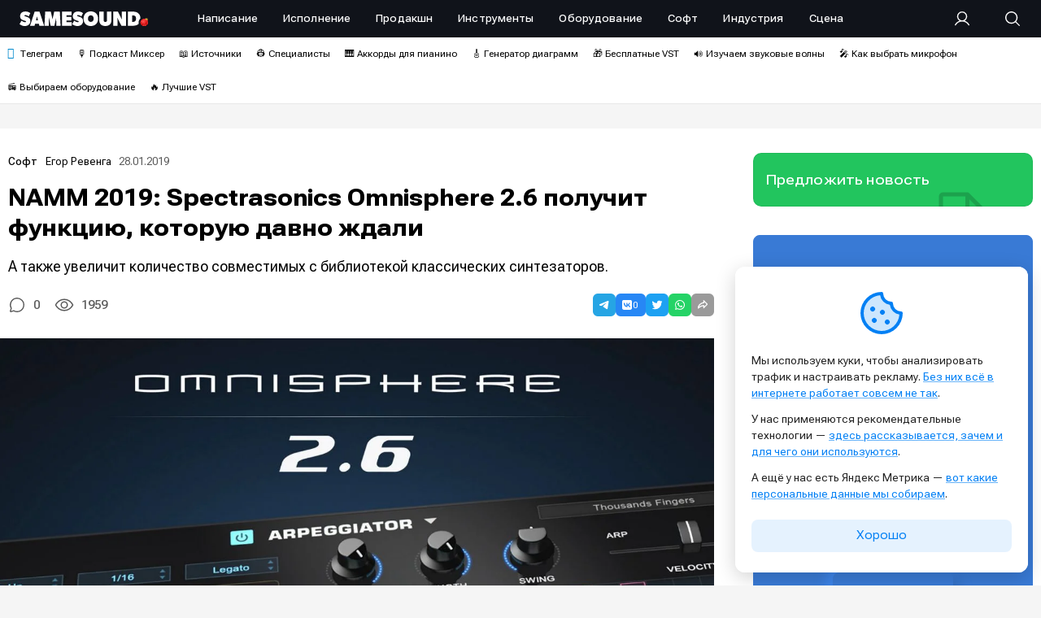

--- FILE ---
content_type: text/html; charset=UTF-8
request_url: https://samesound.ru/soft/99498-omnisphere-2-6-update
body_size: 113307
content:
<!doctype html ><html lang="ru-RU"><head><meta charset="UTF-8" /><link media="all" href="https://samesound.ru/wp-content/cache/autoptimize/css/autoptimize_39b5007c4b230b1f3e75afe0d659e9ec.css" rel="stylesheet"><title>NAMM 2019: Spectrasonics Omnisphere 2.6 получит функцию, которую давно ждали &#8212; SAMESOUND</title><meta name="viewport" content="width=device-width, initial-scale=1.0"><link rel="pingback" href="https://samesound.ru/xmlrpc.php" /> <script>(function(){try{if(document.cookie.indexOf('samesound_cookie_consent=')>-1){var s=document.createElement('style');s.textContent='.ssc-consent{display:none!important}';document.head.appendChild(s);}}catch(e){}})();</script><meta name='robots' content='index, follow, max-image-preview:large, max-snippet:-1, max-video-preview:-1' /><meta name="dlm-version" content="5.1.6"><style id="samesound-container-width">/* повышаем специфичность и страхуемся important */
      html body.td-boxed-layout .td-container-wrap{
        width: 1280px !important; /* ваша ширина на десктопе */
        max-width: 100%;          /* на всякий случай */
      }
	.tdc-row.stretch_row_1200, .tdc-row-composer.stretch_row_1200{
        max-width: 1280px !important; /* ваша ширина на десктопе */
		padding-left: 0px !important;
		padding-right: 0px !important;
	}
      @media (max-width: 1198.98px){
        html body.td-boxed-layout .td-container-wrap,.tdc-row.stretch_row_1200, .tdc-row-composer.stretch_row_1200{ width:auto !important; }
      }</style><!-- This site is optimized with the Yoast SEO plugin v26.7 - https://yoast.com/wordpress/plugins/seo/ --><meta name="description" content="Обновление VST-синтезатора Spectrasonics Omnisphere 2.6 добавляет новые профили классических синтезаторов и переписанный функционал одного из модулей." /><link rel="canonical" href="https://samesound.ru/soft/99498-omnisphere-2-6-update" /><meta property="og:locale" content="ru_RU" /><meta property="og:type" content="article" /><meta property="og:title" content="NAMM 2019: Spectrasonics Omnisphere 2.6 получит функцию, которую давно ждали &#8212; SAMESOUND" /><meta property="og:description" content="Обновление VST-синтезатора Spectrasonics Omnisphere 2.6 добавляет новые профили классических синтезаторов и переписанный функционал одного из модулей." /><meta property="og:url" content="https://samesound.ru/soft/99498-omnisphere-2-6-update" /><meta property="og:site_name" content="SAMESOUND" /><meta property="article:publisher" content="https://facebook.com/samesoundmag" /><meta property="article:author" content="https://facebook.com/egorrevenga" /><meta property="article:published_time" content="2019-01-28T11:16:21+00:00" /><meta property="og:image" content="https://samesound.ru/wp-content/uploads/2019/01/spectrasonics-omnisphere-2.6-update.jpg" /><meta property="og:image:width" content="1366" /><meta property="og:image:height" content="768" /><meta property="og:image:type" content="image/jpeg" /><meta name="author" content="Егор Ревенга" /><meta name="twitter:card" content="summary_large_image" /><meta name="twitter:creator" content="@samesoundmag" /><meta name="twitter:site" content="@samesoundmag" /> <script type="application/ld+json" class="yoast-schema-graph">{"@context":"https://schema.org","@graph":[{"@type":"Article","@id":"https://samesound.ru/soft/99498-omnisphere-2-6-update#article","isPartOf":{"@id":"https://samesound.ru/soft/99498-omnisphere-2-6-update"},"author":{"name":"Егор Ревенга","@id":"https://samesound.ru/#/schema/person/c245d90fe697d24b0a6787ff1bc20a72"},"headline":"NAMM 2019: Spectrasonics Omnisphere 2.6 получит функцию, которую давно ждали","datePublished":"2019-01-28T11:16:21+00:00","mainEntityOfPage":{"@id":"https://samesound.ru/soft/99498-omnisphere-2-6-update"},"wordCount":349,"commentCount":0,"publisher":{"@id":"https://samesound.ru/#organization"},"image":{"@id":"https://samesound.ru/soft/99498-omnisphere-2-6-update#primaryimage"},"thumbnailUrl":"https://samesound.ru/wp-content/uploads/2019/01/spectrasonics-omnisphere-2.6-update.jpg","keywords":["NAMM","NAMM 2019","Spectrasonics","синтезаторы"],"articleSection":["Софт"],"inLanguage":"ru-RU","potentialAction":[{"@type":"CommentAction","name":"Comment","target":["https://samesound.ru/soft/99498-omnisphere-2-6-update#respond"]}]},{"@type":"WebPage","@id":"https://samesound.ru/soft/99498-omnisphere-2-6-update","url":"https://samesound.ru/soft/99498-omnisphere-2-6-update","name":"NAMM 2019: Spectrasonics Omnisphere 2.6 получит функцию, которую давно ждали &#8212; SAMESOUND","isPartOf":{"@id":"https://samesound.ru/#website"},"primaryImageOfPage":{"@id":"https://samesound.ru/soft/99498-omnisphere-2-6-update#primaryimage"},"image":{"@id":"https://samesound.ru/soft/99498-omnisphere-2-6-update#primaryimage"},"thumbnailUrl":"https://samesound.ru/wp-content/uploads/2019/01/spectrasonics-omnisphere-2.6-update.jpg","datePublished":"2019-01-28T11:16:21+00:00","description":"Обновление VST-синтезатора Spectrasonics Omnisphere 2.6 добавляет новые профили классических синтезаторов и переписанный функционал одного из модулей.","breadcrumb":{"@id":"https://samesound.ru/soft/99498-omnisphere-2-6-update#breadcrumb"},"inLanguage":"ru-RU","potentialAction":[{"@type":"ReadAction","target":["https://samesound.ru/soft/99498-omnisphere-2-6-update"]}]},{"@type":"ImageObject","inLanguage":"ru-RU","@id":"https://samesound.ru/soft/99498-omnisphere-2-6-update#primaryimage","url":"https://samesound.ru/wp-content/uploads/2019/01/spectrasonics-omnisphere-2.6-update.jpg","contentUrl":"https://samesound.ru/wp-content/uploads/2019/01/spectrasonics-omnisphere-2.6-update.jpg","width":1366,"height":768,"caption":"Обновление Spectrasonics Omnisphere 2.6"},{"@type":"BreadcrumbList","@id":"https://samesound.ru/soft/99498-omnisphere-2-6-update#breadcrumb","itemListElement":[{"@type":"ListItem","position":1,"name":"Главная страница","item":"https://samesound.ru/"},{"@type":"ListItem","position":2,"name":"NAMM 2019: Spectrasonics Omnisphere 2.6 получит функцию, которую давно ждали"}]},{"@type":"WebSite","@id":"https://samesound.ru/#website","url":"https://samesound.ru/","name":"SAMESOUND","description":"сайт для музыкантов и сообщество музыкантов, создание музыки, звукозапись, плагины, новости","publisher":{"@id":"https://samesound.ru/#organization"},"potentialAction":[{"@type":"SearchAction","target":{"@type":"EntryPoint","urlTemplate":"https://samesound.ru/?s={search_term_string}"},"query-input":{"@type":"PropertyValueSpecification","valueRequired":true,"valueName":"search_term_string"}}],"inLanguage":"ru-RU"},{"@type":"Organization","@id":"https://samesound.ru/#organization","name":"SAMESOUND","url":"https://samesound.ru/","logo":{"@type":"ImageObject","inLanguage":"ru-RU","@id":"https://samesound.ru/#/schema/logo/image/","url":"https://samesound.ru/wp-content/uploads/2021/08/samesound-cover-main.png","contentUrl":"https://samesound.ru/wp-content/uploads/2021/08/samesound-cover-main.png","width":3000,"height":1728,"caption":"SAMESOUND"},"image":{"@id":"https://samesound.ru/#/schema/logo/image/"},"sameAs":["https://facebook.com/samesoundmag","https://x.com/samesoundmag","https://t.me/samesound","https://vk.com/samesound","https://www.youtube.com/c/SamesoundRuMag","https://instagram.com/samesoundmag","https://rutube.ru/channel/42341110/"]},{"@type":"Person","@id":"https://samesound.ru/#/schema/person/c245d90fe697d24b0a6787ff1bc20a72","name":"Егор Ревенга","image":{"@type":"ImageObject","inLanguage":"ru-RU","@id":"https://samesound.ru/#/schema/person/image/","url":"https://samesound.ru/wp-content/uploads/2025/06/cropped-cropped-cropped-egorrevenga-1-96x96.jpg","contentUrl":"https://samesound.ru/wp-content/uploads/2025/06/cropped-cropped-cropped-egorrevenga-1-96x96.jpg","caption":"Егор Ревенга"},"description":"Пишу о звукозаписи и сведении, работе в Logic Pro X и иногда игре на гитаре. Отзывы, предложения и пожелания присылайте на egorrevenga@gmail.com.","sameAs":["https://samesound.ru","https://facebook.com/egorrevenga","https://instagram.com/egorrevenga","https://t.me/egorrevenga"],"url":"https://samesound.ru/author/egorrevenga"}]}</script> <!-- / Yoast SEO plugin. --><link rel="alternate" type="application/rss+xml" title="SAMESOUND &raquo; Лента" href="https://samesound.ru/feed" /><link rel="alternate" type="application/rss+xml" title="SAMESOUND &raquo; Лента комментариев" href="https://samesound.ru/comments/feed" /><link rel="alternate" type="application/rss+xml" title="SAMESOUND &raquo; Лента комментариев к &laquo;NAMM 2019: Spectrasonics Omnisphere 2.6 получит функцию, которую давно ждали&raquo;" href="https://samesound.ru/soft/99498-omnisphere-2-6-update/feed" /><link rel="alternate" title="oEmbed (JSON)" type="application/json+oembed" href="https://samesound.ru/wp-json/oembed/1.0/embed?url=https%3A%2F%2Fsamesound.ru%2Fsoft%2F99498-omnisphere-2-6-update" /><link rel="alternate" title="oEmbed (XML)" type="text/xml+oembed" href="https://samesound.ru/wp-json/oembed/1.0/embed?url=https%3A%2F%2Fsamesound.ru%2Fsoft%2F99498-omnisphere-2-6-update&#038;format=xml" /><style id='wp-img-auto-sizes-contain-inline-css' type='text/css'>img:is([sizes=auto i],[sizes^="auto," i]){contain-intrinsic-size:3000px 1500px}
/*# sourceURL=wp-img-auto-sizes-contain-inline-css */</style><style id='classic-theme-styles-inline-css' type='text/css'>/*! This file is auto-generated */
.wp-block-button__link{color:#fff;background-color:#32373c;border-radius:9999px;box-shadow:none;text-decoration:none;padding:calc(.667em + 2px) calc(1.333em + 2px);font-size:1.125em}.wp-block-file__button{background:#32373c;color:#fff;text-decoration:none}
/*# sourceURL=/wp-includes/css/classic-themes.min.css */</style><style id='ssc-frontend-inline-css' type='text/css'>.ssc-consent .ssc-inner{display:inline-block}
.ssc-pos-bottom-left,.ssc-pos-bottom-right{max-width:360px;}
.ssc-edge.ssc-visible{border-radius:12px;}
.ssc-preset-light{border-top:0px;border-radius:12px;}
.ssc-preset-light .ssc-inner{padding:25px 20px}
.cookie-bar-icon{margin-bottom:10px;text-align:center;}
.cookie-bar-icon i{background-size:40px 40px;content: url([data-uri]);width: 64px !important;height: 64px !important;background-repeat: no-repeat;background-position: center;}
.cookie-bar-message p{font-size:14px;line-height:20px;margin-bottom:12px;}
.cookie-bar-message a{font-size:14px;line-height:20px;color:#0380f4;text-decoration:underline;text-underline-offset:.25em;text-decoration-color:rgba(3, 128, 244, .6);}
.cookie-bar-message a:hover{font-size:14px;color:#ff0036;text-decoration:underline;text-underline-offset:.25em;text-decoration-color:rgba(255, 0, 54, .6);}
.ssc-consent .ssc-accept{width:100%;font-weight:400;font-size:14px;width:100%;border-radius:8px;color:#0380f4!important;background-color:rgba(3, 128, 244, .1)!important;margin-left:0;margin-right:0;font-variation-settings:"wdth" 150;margin-top:10px;}
.ssc-consent .ssc-accept:hover{color:#0380f4!important;background-color:rgba(3, 128, 244, .2)!important}
/*# sourceURL=ssc-frontend-inline-css */</style><style id='wp-polls-inline-css' type='text/css'>.wp-polls .pollbar {
	margin: 1px;
	font-size: 8px;
	line-height: 10px;
	height: 10px;
	background-image: url('https://samesound.ru/wp-content/plugins/wp-polls/images/default_gradient/pollbg.gif');
	border: 1px solid #c8c8c8;
}

/*# sourceURL=wp-polls-inline-css */</style><style id='wpdiscuz-frontend-css-inline-css' type='text/css'>#wpdcom .wpd-blog-administrator .wpd-comment-label{color:#ffffff;background-color:#000000;border:none}#wpdcom .wpd-blog-administrator .wpd-comment-author, #wpdcom .wpd-blog-administrator .wpd-comment-author a{color:#000000}#wpdcom.wpd-layout-1 .wpd-comment .wpd-blog-administrator .wpd-avatar img{border-color:#000000}#wpdcom.wpd-layout-2 .wpd-comment.wpd-reply .wpd-comment-wrap.wpd-blog-administrator{border-left:3px solid #000000}#wpdcom.wpd-layout-2 .wpd-comment .wpd-blog-administrator .wpd-avatar img{border-bottom-color:#000000}#wpdcom.wpd-layout-3 .wpd-blog-administrator .wpd-comment-subheader{border-top:1px dashed #000000}#wpdcom.wpd-layout-3 .wpd-reply .wpd-blog-administrator .wpd-comment-right{border-left:1px solid #000000}#wpdcom .wpd-blog-editor .wpd-comment-label{color:#ffffff;background-color:#000000;border:none}#wpdcom .wpd-blog-editor .wpd-comment-author, #wpdcom .wpd-blog-editor .wpd-comment-author a{color:#000000}#wpdcom.wpd-layout-1 .wpd-comment .wpd-blog-editor .wpd-avatar img{border-color:#000000}#wpdcom.wpd-layout-2 .wpd-comment.wpd-reply .wpd-comment-wrap.wpd-blog-editor{border-left:3px solid #000000}#wpdcom.wpd-layout-2 .wpd-comment .wpd-blog-editor .wpd-avatar img{border-bottom-color:#000000}#wpdcom.wpd-layout-3 .wpd-blog-editor .wpd-comment-subheader{border-top:1px dashed #000000}#wpdcom.wpd-layout-3 .wpd-reply .wpd-blog-editor .wpd-comment-right{border-left:1px solid #000000}#wpdcom .wpd-blog-author .wpd-comment-label{color:#ffffff;background-color:#000000;border:none}#wpdcom .wpd-blog-author .wpd-comment-author, #wpdcom .wpd-blog-author .wpd-comment-author a{color:#000000}#wpdcom.wpd-layout-1 .wpd-comment .wpd-blog-author .wpd-avatar img{border-color:#000000}#wpdcom.wpd-layout-2 .wpd-comment .wpd-blog-author .wpd-avatar img{border-bottom-color:#000000}#wpdcom.wpd-layout-3 .wpd-blog-author .wpd-comment-subheader{border-top:1px dashed #000000}#wpdcom.wpd-layout-3 .wpd-reply .wpd-blog-author .wpd-comment-right{border-left:1px solid #000000}#wpdcom .wpd-blog-contributor .wpd-comment-label{color:#ffffff;background-color:#000000;border:none}#wpdcom .wpd-blog-contributor .wpd-comment-author, #wpdcom .wpd-blog-contributor .wpd-comment-author a{color:#000000}#wpdcom.wpd-layout-1 .wpd-comment .wpd-blog-contributor .wpd-avatar img{border-color:#000000}#wpdcom.wpd-layout-2 .wpd-comment .wpd-blog-contributor .wpd-avatar img{border-bottom-color:#000000}#wpdcom.wpd-layout-3 .wpd-blog-contributor .wpd-comment-subheader{border-top:1px dashed #000000}#wpdcom.wpd-layout-3 .wpd-reply .wpd-blog-contributor .wpd-comment-right{border-left:1px solid #000000}#wpdcom .wpd-blog-subscriber .wpd-comment-label{color:#ffffff;background-color:#000000;border:none}#wpdcom .wpd-blog-subscriber .wpd-comment-author, #wpdcom .wpd-blog-subscriber .wpd-comment-author a{color:#000000}#wpdcom.wpd-layout-2 .wpd-comment .wpd-blog-subscriber .wpd-avatar img{border-bottom-color:#000000}#wpdcom.wpd-layout-3 .wpd-blog-subscriber .wpd-comment-subheader{border-top:1px dashed #000000}#wpdcom .wpd-blog-bbp_keymaster .wpd-comment-label{color:#ffffff;background-color:#000000;border:none}#wpdcom .wpd-blog-bbp_keymaster .wpd-comment-author, #wpdcom .wpd-blog-bbp_keymaster .wpd-comment-author a{color:#000000}#wpdcom.wpd-layout-1 .wpd-comment .wpd-blog-bbp_keymaster .wpd-avatar img{border-color:#000000}#wpdcom.wpd-layout-2 .wpd-comment .wpd-blog-bbp_keymaster .wpd-avatar img{border-bottom-color:#000000}#wpdcom.wpd-layout-3 .wpd-blog-bbp_keymaster .wpd-comment-subheader{border-top:1px dashed #000000}#wpdcom.wpd-layout-3 .wpd-reply .wpd-blog-bbp_keymaster .wpd-comment-right{border-left:1px solid #000000}#wpdcom .wpd-blog-bbp_spectator .wpd-comment-label{color:#ffffff;background-color:#000000;border:none}#wpdcom .wpd-blog-bbp_spectator .wpd-comment-author, #wpdcom .wpd-blog-bbp_spectator .wpd-comment-author a{color:#000000}#wpdcom.wpd-layout-1 .wpd-comment .wpd-blog-bbp_spectator .wpd-avatar img{border-color:#000000}#wpdcom.wpd-layout-2 .wpd-comment .wpd-blog-bbp_spectator .wpd-avatar img{border-bottom-color:#000000}#wpdcom.wpd-layout-3 .wpd-blog-bbp_spectator .wpd-comment-subheader{border-top:1px dashed #000000}#wpdcom.wpd-layout-3 .wpd-reply .wpd-blog-bbp_spectator .wpd-comment-right{border-left:1px solid #000000}#wpdcom .wpd-blog-bbp_blocked .wpd-comment-label{color:#ffffff;background-color:#DDDDDD;border:none}#wpdcom .wpd-blog-bbp_blocked .wpd-comment-author, #wpdcom .wpd-blog-bbp_blocked .wpd-comment-author a{color:#DDDDDD}#wpdcom.wpd-layout-1 .wpd-comment .wpd-blog-bbp_blocked .wpd-avatar img{border-color:#DDDDDD}#wpdcom.wpd-layout-2 .wpd-comment .wpd-blog-bbp_blocked .wpd-avatar img{border-bottom-color:#DDDDDD}#wpdcom.wpd-layout-3 .wpd-blog-bbp_blocked .wpd-comment-subheader{border-top:1px dashed #DDDDDD}#wpdcom.wpd-layout-3 .wpd-reply .wpd-blog-bbp_blocked .wpd-comment-right{border-left:1px solid #DDDDDD}#wpdcom .wpd-blog-bbp_moderator .wpd-comment-label{color:#ffffff;background-color:#000000;border:none}#wpdcom .wpd-blog-bbp_moderator .wpd-comment-author, #wpdcom .wpd-blog-bbp_moderator .wpd-comment-author a{color:#000000}#wpdcom.wpd-layout-1 .wpd-comment .wpd-blog-bbp_moderator .wpd-avatar img{border-color:#000000}#wpdcom.wpd-layout-2 .wpd-comment .wpd-blog-bbp_moderator .wpd-avatar img{border-bottom-color:#000000}#wpdcom.wpd-layout-3 .wpd-blog-bbp_moderator .wpd-comment-subheader{border-top:1px dashed #000000}#wpdcom.wpd-layout-3 .wpd-reply .wpd-blog-bbp_moderator .wpd-comment-right{border-left:1px solid #000000}#wpdcom .wpd-blog-bbp_participant .wpd-comment-label{color:#ffffff;background-color:#000000;border:none}#wpdcom .wpd-blog-bbp_participant .wpd-comment-author, #wpdcom .wpd-blog-bbp_participant .wpd-comment-author a{color:#000000}#wpdcom.wpd-layout-1 .wpd-comment .wpd-blog-bbp_participant .wpd-avatar img{border-color:#000000}#wpdcom.wpd-layout-2 .wpd-comment .wpd-blog-bbp_participant .wpd-avatar img{border-bottom-color:#000000}#wpdcom.wpd-layout-3 .wpd-blog-bbp_participant .wpd-comment-subheader{border-top:1px dashed #000000}#wpdcom.wpd-layout-3 .wpd-reply .wpd-blog-bbp_participant .wpd-comment-right{border-left:1px solid #000000}#wpdcom .wpd-blog-social_subscriber .wpd-comment-label{color:#ffffff;background-color:#000000;border:none}#wpdcom .wpd-blog-social_subscriber .wpd-comment-author, #wpdcom .wpd-blog-social_subscriber .wpd-comment-author a{color:#000000}#wpdcom.wpd-layout-1 .wpd-comment .wpd-blog-social_subscriber .wpd-avatar img{border-color:#000000}#wpdcom.wpd-layout-2 .wpd-comment .wpd-blog-social_subscriber .wpd-avatar img{border-bottom-color:#000000}#wpdcom.wpd-layout-3 .wpd-blog-social_subscriber .wpd-comment-subheader{border-top:1px dashed #000000}#wpdcom.wpd-layout-3 .wpd-reply .wpd-blog-social_subscriber .wpd-comment-right{border-left:1px solid #000000}#wpdcom .wpd-blog-customer .wpd-comment-label{color:#ffffff;background-color:#00B38F;border:none}#wpdcom .wpd-blog-customer .wpd-comment-author, #wpdcom .wpd-blog-customer .wpd-comment-author a{color:#00B38F}#wpdcom.wpd-layout-1 .wpd-comment .wpd-blog-customer .wpd-avatar img{border-color:#00B38F}#wpdcom.wpd-layout-2 .wpd-comment .wpd-blog-customer .wpd-avatar img{border-bottom-color:#00B38F}#wpdcom.wpd-layout-3 .wpd-blog-customer .wpd-comment-subheader{border-top:1px dashed #00B38F}#wpdcom.wpd-layout-3 .wpd-reply .wpd-blog-customer .wpd-comment-right{border-left:1px solid #00B38F}#wpdcom .wpd-blog-shop_manager .wpd-comment-label{color:#ffffff;background-color:#00B38F;border:none}#wpdcom .wpd-blog-shop_manager .wpd-comment-author, #wpdcom .wpd-blog-shop_manager .wpd-comment-author a{color:#00B38F}#wpdcom.wpd-layout-1 .wpd-comment .wpd-blog-shop_manager .wpd-avatar img{border-color:#00B38F}#wpdcom.wpd-layout-2 .wpd-comment .wpd-blog-shop_manager .wpd-avatar img{border-bottom-color:#00B38F}#wpdcom.wpd-layout-3 .wpd-blog-shop_manager .wpd-comment-subheader{border-top:1px dashed #00B38F}#wpdcom.wpd-layout-3 .wpd-reply .wpd-blog-shop_manager .wpd-comment-right{border-left:1px solid #00B38F}#wpdcom .wpd-blog-snax_author .wpd-comment-label{color:#ffffff;background-color:#000000;border:none}#wpdcom .wpd-blog-snax_author .wpd-comment-author, #wpdcom .wpd-blog-snax_author .wpd-comment-author a{color:#000000}#wpdcom.wpd-layout-1 .wpd-comment .wpd-blog-snax_author .wpd-avatar img{border-color:#000000}#wpdcom.wpd-layout-2 .wpd-comment .wpd-blog-snax_author .wpd-avatar img{border-bottom-color:#000000}#wpdcom.wpd-layout-3 .wpd-blog-snax_author .wpd-comment-subheader{border-top:1px dashed #000000}#wpdcom.wpd-layout-3 .wpd-reply .wpd-blog-snax_author .wpd-comment-right{border-left:1px solid #000000}#wpdcom .wpd-blog-translator .wpd-comment-label{color:#ffffff;background-color:#00B38F;border:none}#wpdcom .wpd-blog-translator .wpd-comment-author, #wpdcom .wpd-blog-translator .wpd-comment-author a{color:#00B38F}#wpdcom.wpd-layout-1 .wpd-comment .wpd-blog-translator .wpd-avatar img{border-color:#00B38F}#wpdcom.wpd-layout-2 .wpd-comment .wpd-blog-translator .wpd-avatar img{border-bottom-color:#00B38F}#wpdcom.wpd-layout-3 .wpd-blog-translator .wpd-comment-subheader{border-top:1px dashed #00B38F}#wpdcom.wpd-layout-3 .wpd-reply .wpd-blog-translator .wpd-comment-right{border-left:1px solid #00B38F}#wpdcom .wpd-blog-wpseo_manager .wpd-comment-label{color:#ffffff;background-color:#00B38F;border:none}#wpdcom .wpd-blog-wpseo_manager .wpd-comment-author, #wpdcom .wpd-blog-wpseo_manager .wpd-comment-author a{color:#00B38F}#wpdcom.wpd-layout-1 .wpd-comment .wpd-blog-wpseo_manager .wpd-avatar img{border-color:#00B38F}#wpdcom.wpd-layout-2 .wpd-comment .wpd-blog-wpseo_manager .wpd-avatar img{border-bottom-color:#00B38F}#wpdcom.wpd-layout-3 .wpd-blog-wpseo_manager .wpd-comment-subheader{border-top:1px dashed #00B38F}#wpdcom.wpd-layout-3 .wpd-reply .wpd-blog-wpseo_manager .wpd-comment-right{border-left:1px solid #00B38F}#wpdcom .wpd-blog-wpseo_editor .wpd-comment-label{color:#ffffff;background-color:#00B38F;border:none}#wpdcom .wpd-blog-wpseo_editor .wpd-comment-author, #wpdcom .wpd-blog-wpseo_editor .wpd-comment-author a{color:#00B38F}#wpdcom.wpd-layout-1 .wpd-comment .wpd-blog-wpseo_editor .wpd-avatar img{border-color:#00B38F}#wpdcom.wpd-layout-2 .wpd-comment .wpd-blog-wpseo_editor .wpd-avatar img{border-bottom-color:#00B38F}#wpdcom.wpd-layout-3 .wpd-blog-wpseo_editor .wpd-comment-subheader{border-top:1px dashed #00B38F}#wpdcom.wpd-layout-3 .wpd-reply .wpd-blog-wpseo_editor .wpd-comment-right{border-left:1px solid #00B38F}#wpdcom .wpd-blog-post_author .wpd-comment-label{color:#ffffff;background-color:#000000;border:none}#wpdcom .wpd-blog-post_author .wpd-comment-author, #wpdcom .wpd-blog-post_author .wpd-comment-author a{color:#000000}#wpdcom .wpd-blog-post_author .wpd-avatar img{border-color:#000000}#wpdcom.wpd-layout-1 .wpd-comment .wpd-blog-post_author .wpd-avatar img{border-color:#000000}#wpdcom.wpd-layout-2 .wpd-comment.wpd-reply .wpd-comment-wrap.wpd-blog-post_author{border-left:3px solid #000000}#wpdcom.wpd-layout-2 .wpd-comment .wpd-blog-post_author .wpd-avatar img{border-bottom-color:#000000}#wpdcom.wpd-layout-3 .wpd-blog-post_author .wpd-comment-subheader{border-top:1px dashed #000000}#wpdcom.wpd-layout-3 .wpd-reply .wpd-blog-post_author .wpd-comment-right{border-left:1px solid #000000}#wpdcom .wpd-blog-guest .wpd-comment-label{color:#ffffff;background-color:#000000;border:none}#wpdcom .wpd-blog-guest .wpd-comment-author, #wpdcom .wpd-blog-guest .wpd-comment-author a{color:#000000}#wpdcom.wpd-layout-3 .wpd-blog-guest .wpd-comment-subheader{border-top:1px dashed #000000}#comments, #respond, .comments-area, #wpdcom{}#wpdcom .ql-editor > *{color:#595959}#wpdcom .ql-editor::before{}#wpdcom .ql-toolbar{border:1px solid #D0D0D0;border-top:none}#wpdcom .ql-container{border:1px solid #D0D0D0;border-bottom:none}#wpdcom .wpd-form-row .wpdiscuz-item input[type="text"], #wpdcom .wpd-form-row .wpdiscuz-item input[type="email"], #wpdcom .wpd-form-row .wpdiscuz-item input[type="url"], #wpdcom .wpd-form-row .wpdiscuz-item input[type="color"], #wpdcom .wpd-form-row .wpdiscuz-item input[type="date"], #wpdcom .wpd-form-row .wpdiscuz-item input[type="datetime"], #wpdcom .wpd-form-row .wpdiscuz-item input[type="datetime-local"], #wpdcom .wpd-form-row .wpdiscuz-item input[type="month"], #wpdcom .wpd-form-row .wpdiscuz-item input[type="number"], #wpdcom .wpd-form-row .wpdiscuz-item input[type="time"], #wpdcom textarea, #wpdcom select{border:1px solid #D0D0D0;color:#000000}#wpdcom .wpd-form-row .wpdiscuz-item textarea{border:1px solid #D0D0D0}#wpdcom input::placeholder, #wpdcom textarea::placeholder, #wpdcom input::-moz-placeholder, #wpdcom textarea::-webkit-input-placeholder{}#wpdcom .wpd-comment-text{color:#000000}#wpdcom .wpd-thread-head .wpd-thread-info{border-bottom:2px solid #ff0036}#wpdcom .wpd-thread-head .wpd-thread-info.wpd-reviews-tab svg{fill:#ff0036}#wpdcom .wpd-thread-head .wpdiscuz-user-settings{border-bottom:2px solid #ff0036}#wpdcom .wpd-thread-head .wpdiscuz-user-settings:hover{color:#ff0036}#wpdcom .wpd-comment .wpd-follow-link:hover{color:#ff0036}#wpdcom .wpd-comment-status .wpd-sticky{color:#ff0036}#wpdcom .wpd-thread-filter .wpdf-active{color:#ff0036;border-bottom-color:#ff0036}#wpdcom .wpd-comment-info-bar{border:1px dashed #ff335f;background:#ffe6eb}#wpdcom .wpd-comment-info-bar .wpd-current-view i{color:#ff0036}#wpdcom .wpd-filter-view-all:hover{background:#ff0036}#wpdcom .wpdiscuz-item .wpdiscuz-rating > label{color:#DDDDDD}#wpdcom .wpdiscuz-item .wpdiscuz-rating:not(:checked) > label:hover, .wpdiscuz-rating:not(:checked) > label:hover ~ label{}#wpdcom .wpdiscuz-item .wpdiscuz-rating > input ~ label:hover, #wpdcom .wpdiscuz-item .wpdiscuz-rating > input:not(:checked) ~ label:hover ~ label, #wpdcom .wpdiscuz-item .wpdiscuz-rating > input:not(:checked) ~ label:hover ~ label{color:#FFED85}#wpdcom .wpdiscuz-item .wpdiscuz-rating > input:checked ~ label:hover, #wpdcom .wpdiscuz-item .wpdiscuz-rating > input:checked ~ label:hover, #wpdcom .wpdiscuz-item .wpdiscuz-rating > label:hover ~ input:checked ~ label, #wpdcom .wpdiscuz-item .wpdiscuz-rating > input:checked + label:hover ~ label, #wpdcom .wpdiscuz-item .wpdiscuz-rating > input:checked ~ label:hover ~ label, .wpd-custom-field .wcf-active-star, #wpdcom .wpdiscuz-item .wpdiscuz-rating > input:checked ~ label{color:#FFD700}#wpd-post-rating .wpd-rating-wrap .wpd-rating-stars svg .wpd-star{fill:#DDDDDD}#wpd-post-rating .wpd-rating-wrap .wpd-rating-stars svg .wpd-active{fill:#FFD700}#wpd-post-rating .wpd-rating-wrap .wpd-rate-starts svg .wpd-star{fill:#DDDDDD}#wpd-post-rating .wpd-rating-wrap .wpd-rate-starts:hover svg .wpd-star{fill:#FFED85}#wpd-post-rating.wpd-not-rated .wpd-rating-wrap .wpd-rate-starts svg:hover ~ svg .wpd-star{fill:#DDDDDD}.wpdiscuz-post-rating-wrap .wpd-rating .wpd-rating-wrap .wpd-rating-stars svg .wpd-star{fill:#DDDDDD}.wpdiscuz-post-rating-wrap .wpd-rating .wpd-rating-wrap .wpd-rating-stars svg .wpd-active{fill:#FFD700}#wpdcom .wpd-comment .wpd-follow-active{color:#ff7a00}#wpdcom .page-numbers{color:#555;border:#555 1px solid}#wpdcom span.current{background:#555}#wpdcom.wpd-layout-1 .wpd-new-loaded-comment > .wpd-comment-wrap > .wpd-comment-right{background:#ebf5fe}#wpdcom.wpd-layout-2 .wpd-new-loaded-comment.wpd-comment > .wpd-comment-wrap > .wpd-comment-right{background:#ebf5fe}#wpdcom.wpd-layout-2 .wpd-new-loaded-comment.wpd-comment.wpd-reply > .wpd-comment-wrap > .wpd-comment-right{background:transparent}#wpdcom.wpd-layout-2 .wpd-new-loaded-comment.wpd-comment.wpd-reply > .wpd-comment-wrap{background:#ebf5fe}#wpdcom.wpd-layout-3 .wpd-new-loaded-comment.wpd-comment > .wpd-comment-wrap > .wpd-comment-right{background:#ebf5fe}#wpdcom .wpd-follow:hover i, #wpdcom .wpd-unfollow:hover i, #wpdcom .wpd-comment .wpd-follow-active:hover i{color:#ff0036}#wpdcom .wpdiscuz-readmore{cursor:pointer;color:#ff0036}.wpd-custom-field .wcf-pasiv-star, #wpcomm .wpdiscuz-item .wpdiscuz-rating > label{color:#DDDDDD}.wpd-wrapper .wpd-list-item.wpd-active{border-top:3px solid #ff0036}#wpdcom.wpd-layout-2 .wpd-comment.wpd-reply.wpd-unapproved-comment .wpd-comment-wrap{border-left:3px solid #ebf5fe}#wpdcom.wpd-layout-3 .wpd-comment.wpd-reply.wpd-unapproved-comment .wpd-comment-right{border-left:1px solid #ebf5fe}#wpdcom .wpd-prim-button{background-color:#ff0036;color:#FFFFFF}#wpdcom .wpd_label__check i.wpdicon-on{color:#ff0036;border:1px solid #ff809b}#wpd-bubble-wrapper #wpd-bubble-all-comments-count{color:#ff0036}#wpd-bubble-wrapper > div{background-color:#ff0036}#wpd-bubble-wrapper > #wpd-bubble #wpd-bubble-add-message{background-color:#ff0036}#wpd-bubble-wrapper > #wpd-bubble #wpd-bubble-add-message::before{border-left-color:#ff0036;border-right-color:#ff0036}#wpd-bubble-wrapper.wpd-right-corner > #wpd-bubble #wpd-bubble-add-message::before{border-left-color:#ff0036;border-right-color:#ff0036}.wpd-inline-icon-wrapper path.wpd-inline-icon-first{fill:#1DB99A}.wpd-inline-icon-count{background-color:#1DB99A}.wpd-inline-icon-count::before{border-right-color:#1DB99A}.wpd-inline-form-wrapper::before{border-bottom-color:#1DB99A}.wpd-inline-form-question{background-color:#1DB99A}.wpd-inline-form{background-color:#1DB99A}.wpd-last-inline-comments-wrapper{border-color:#1DB99A}.wpd-last-inline-comments-wrapper::before{border-bottom-color:#1DB99A}.wpd-last-inline-comments-wrapper .wpd-view-all-inline-comments{background:#1DB99A}.wpd-last-inline-comments-wrapper .wpd-view-all-inline-comments:hover,.wpd-last-inline-comments-wrapper .wpd-view-all-inline-comments:active,.wpd-last-inline-comments-wrapper .wpd-view-all-inline-comments:focus{background-color:#1DB99A}#wpdcom .ql-snow .ql-tooltip[data-mode="link"]::before{content:"Введите ссылку:"}#wpdcom .ql-snow .ql-tooltip.ql-editing a.ql-action::after{content:"Сохранить"}#wpdiscuz-loading-bar{display:none!important}#comments{margin:0px auto 50px}#comments:target:before{display:none}.comments-area{width:auto}#wpdcom{max-width:100%}#wpdcom .ql-container{border-radius:6px 6px 0 0}#wpdcom .ql-toolbar{border-radius:0 0 6px 6px}#wpdcom .ql-editor{font-style:normal;letter-spacing:0;font-family:'Roboto Flex',Tahoma,sans-serif}#wpdcom .ql-editor > *{font-size:16px;line-height:1.5;font-style:normal;font-family:'Roboto Flex',Tahoma,sans-serif;color:#000}#wpdcom .ql-editor > p{font-style:normal;letter-spacing:0;font-family:'Roboto Flex',Tahoma,sans-serif!important;color:#0a0a0a;font-size:16px;line-height:1.5}#wpdcom .ql-editor > a{font-style:normal;letter-spacing:0;font-family:'Roboto Flex',Tahoma,sans-serif!important;color:#0a0a0a;font-size:16px;line-height:1.5}.ql-editor blockquote, .ql-editor h1, .ql-editor h2, .ql-editor h3, .ql-editor h4, .ql-editor h5, .ql-editor h6, .ql-editor ol, .ql-editor p, .ql-editor pre, .ql-editor ul{font-family:'Roboto Flex',Tahoma,sans-serif!important;color:#000!important;line-height:1.6!important;font-size:16px!important;letter-spacing:0!important}#wpdcom .ql-editor:before{font-style:normal;letter-spacing:0}.wpd-wrapper .wpd-item-link a,.wcai-wrapper .wcai-item-link a,.wcai-wrapper .wcai-item-link a:hover{color:#0a0a0a!important}[wpd-tooltip]:before,[wpd-tooltip]:after{display:none}#wpdcom .ql-toolbar .ql-link .ql-stroke{stroke:#27e!important}#wpdcom .ql-toolbar .ql-blockquote .ql-fill{fill:#A368FF!important}#wpdcom .ql-toolbar .ql-blockquote .ql-stroke{stroke:#A368FF!important}#wpdcom .wpd-thread-head,#wpdcom .wpd-thread-head .wpdiscuz-user-settings{border-bottom:none}#wpdcom .wpd-thread-list{padding:25px 0}#wpdcom .wpd-form-head{border-bottom:1px solid #eee}#wpdcom .wpdiscuz-subscribe-agreement label{font-size:12px;line-height:24px;font-weight:400}.wpdiscuz-subscribe-agreement a{color:#0380f4;text-decoration:underline;text-underline-offset:.25em;text-decoration-color:rgba(3, 128, 244, .4)}.wpdiscuz-subscribe-agreement a:hover{color:#ff0036;text-decoration:underline;text-underline-offset:.25em;text-decoration-color:#ff0036}#wpdcom .wpd-form-wrap .wpd-login-to-comment{background:#e3f2fd;border-radius:6px;line-height:24px;padding:15px 0;border:1px solid #2196f3;margin-top:30px;color:#000000}#wpdcom .wpd-thread-head .wpd-thread-info{display:none;color:#0a0a0a;font-weight:700;font-size:20px;letter-spacing:0;border-bottom:none;text-transform:lowercase;padding:5px 0px 3px 0px}#wpdcom.wpd-layout-2 .wpd-comment{margin-bottom:0;border-bottom:0}#wpdcom.wpd-layout-2 .wpd-comment.wpd-reply{padding-bottom:0}#wpdcom.wpd-layout-2 .wpd-comment.wpd-reply .wpd-comment-wrap{background-color:transparent;padding:10px 0 0 15px}#wpdcom .wpd-soc-user-twitter .wpd-comment-author, #wpdcom .wpd-soc-user-twitter .wpd-comment-author a,#wpdcom .wpd-soc-user-vk .wpd-comment-author, #wpdcom .wpd-soc-user-vk .wpd-comment-author a,#wpdcom .wpd-soc-user-facebook .wpd-comment-author, #wpdcom .wpd-soc-user-facebook .wpd-comment-author a,#wpdcom .wpd-soc-user-yandex .wpd-comment-author, #wpdcom .wpd-soc-user-yandex .wpd-comment-author a,#wpdcom .wpd-soc-user-mailru .wpd-comment-author, #wpdcom .wpd-soc-user-mailru .wpd-comment-author a,#wpdcom .wpd-soc-user-ok .wpd-comment-author, #wpdcom .wpd-soc-user-ok .wpd-comment-author a,#wpdcom .wpd-soc-user-google .wpd-comment-author, #wpdcom .wpd-soc-user-google .wpd-comment-author a,#wpdcom.wpd-layout-2 .wpd-comment .wpd-soc-user-twitter .wpd-avatar img,#wpdcom.wpd-layout-2 .wpd-comment .wpd-soc-user-facebook .wpd-avatar img,#wpdcom.wpd-layout-2 .wpd-comment .wpd-soc-user-vk .wpd-avatar img,#wpdcom.wpd-layout-2 .wpd-comment .wpd-soc-user-mailru .wpd-avatar img,#wpdcom.wpd-layout-2 .wpd-comment .wpd-soc-user-yandex .wpd-avatar img,#wpdcom.wpd-layout-2 .wpd-comment .wpd-soc-user-google .wpd-avatar img{color:initial!important;border-bottom-color:#d0d0d0!important}#wpdcom.wpd-layout-2 .wpd-comment.wpd-reply .wpd-comment-wrap,#wpdcom.wpd-layout-2 .wpd-comment.wpd-reply .wpd-comment-wrap.wpd-blog-post_author,#wpdcom.wpd-layout-2 .wpd-comment.wpd-reply .wpd-soc-user-vk,#wpdcom.wpd-layout-2 .wpd-comment.wpd-reply .wpd-soc-user-facebook,#wpdcom.wpd-layout-2 .wpd-comment.wpd-reply .wpd-soc-user-google,#wpdcom.wpd-layout-2 .wpd-comment.wpd-reply .wpd-soc-user-twitter,#wpdcom.wpd-layout-2 .wpd-comment.wpd-reply .wpd-soc-user-ok{border-left:1px dashed #dedede!important}#wpdcom .wpdiscuz-sort-buttons,span.wpdiscuz-sort-button.wpdiscuz-vote-sort-up.wpdiscuz-sort-button-active{font-size:15px!important}#wpdcom.wpd-layout-2 .wpd-comment .wpd-avatar img, #wpdcom.wpd-layout-2 .wpd-comment .wpd-avatar img.avatar,#wpdcom.wpd-layout-2 .wpd-form .wpd-avatar img, #wpdcom.wpd-layout-2 .wpd-form .wpd-avatar img.avatar{border-radius:50%!important;border:1px solid rgba(0,0,0,.2)!important;background-color:transparent!important}#wpdcom.wpd-layout-2 .wpd-comment .wpd-avatar img, #wpdcom.wpd-layout-2 .wpd-comment .wpd-avatar img.avatar{width:36px!important;height:36px!important;max-width:36px!important;padding:0}#wpdcom .wpd-comment .wpd-avatar i{width:18px;font-size:8px}#wpdcom.wpd-layout-2 .wpd-comment .wpd-avatar{top:2px}#wpdcom.wpd-layout-2 .wpd-comment .wpd-avatar i{bottom:0}#wpdcom .wpd-soc-user-vk .wpd-avatar i.fab.fa-vk:before{position:relative;right:0.5px}#wpdcom.wpd-layout-2 .wpdiscuz-mycred-wrap{display:none}#wpdcom .wpd-comment-header .wpd-comment-author,#wpdcom .wpd-comment-text{letter-spacing:0}#wpdcom .wpd-comment-header .wpd-comment-author{font-weight:600;font-size:15px;line-height:22px}span.wpd-user-nicename{display:none!important}#wpdcom.wpd-layout-2 .wpd-comment .wpd-comment-header .wpd-user-info{position:relative;top:-1px}#wpdcom.wpd-layout-2 .wpd-comment.wpd-reply .wpd-comment-header .wpd-user-info .wpd-uinfo-top{margin-bottom:-3px}#wpdcom.wpd-layout-2 .wpd-comment-header .wpd-reply-to,#wpdcom.wpd-layout-2 .wpd-comment-header .wpd-comment-date{font-size:12px}#respond #wpdcom span{font-size:12px}#wpdcom .wpd-comment-footer .wpd-vote-result,#wpdcom .wpd-comment.wpd-reply .wpd-comment-footer .wpd-vote-result{color:#595959;font-size:15px}#wpdcom .wpd-comment-footer .wpd-vote-result{padding:0 12px}#wpdcom .wpd-comment-footer .wpd-vote-up, #wpdcom .wpd-comment-footer .wpd-vote-down{opacity:1;width:12px;height:12px}#wpdcom .wpd-comment-footer .wpd-vote-up svg, #wpdcom .wpd-comment-footer .wpd-vote-down svg{fill:#595959}.wv-user-info .wv-username,.wv-view-all-button{color:#0a0a0a}#wpdcom .wpd-comment-footer .wpd-reply-button svg,#wpdcom .wpd-comment.wpd-reply .wpd-comment-footer .wpd-reply-button svg{display:none;width:18px;height:18px;fill:#595959;opacity:1}#wpdcom .wpd-comment-footer .wpd-reply-button,#wpdcom .wpd-comment.wpd-reply .wpd-comment-footer .wpd-reply-button,#wpdcom .wpd-comment-footer .wpd-reply-button span,#wpdcom .wpd-comment.wpd-reply .wpd-comment-footer .wpd-reply-button span{line-height:18px!important;font-size:15px!important}#wpdcom .wpd-comment-footer .wpd-reply-button span, #wpdcom .wpd-comment.wpd-reply .wpd-comment-footer .wpd-reply-button span{position:relative;top:1px}#wpdcom .wpd-comment-header,#wpdcom .wpd-comment-footer .wpd-reply-button,#wpdcom .wpd-comment .wpd-reply-to,#wpdcom .wpd-comment .wpd-reply-to a,#wpdcom .wpd-comment-header .wpd-comment-link,#wpdcom .wpd_label__check i.wpdicon-off,.wpd-item-link.wpd-post-item-link span{color:#595959;opacity:1}#wpdcom .wpd-comment-footer .wpd-reply-button:hover,#wpdcom .wpd-comment .wpd-reply-to a:hover,#wpdcom .wpd-comment-header .wpd-comment-author:hover,#wpdcom .wpd-comment-header .wpd-comment-link:hover{color:#595959!important;opacity:.8!important}#wpdcom .wpd-comment-header .wpd-comment-author a:hover{color:#595959;opacity:.95}#wpdcom.wpd-layout-2 .wpd-comment .wpd-comment-header .wpd-comment-label{padding:2 12px;border-radius:50px;background:#0380f4;color:#ffffff;margin-left:8px}.wcai-wrapper .wcai-post-link a,.wcai-wrapper .wcai-post-link,.wpd-wrapper .wpd-post-item-link a{color:#0380f4!important;border-bottom:1px solid rgba(0,136,255,.375)}.wcai-wrapper .wcai-post-link a:hover,.wcai-wrapper .wcai-post-link:hover,.wpd-wrapper .wpd-post-item-link a:hover.wcai-wrapper .wcai-profile-field-val a:hover{color:#ff0036!important;border-bottom:1px solid #f6b4bc!important}#wpdcom .wpd-comment-footer .wpd-vote-up svg:hover{fill:#30b03d}#wpdcom .wpd-comment-footer .wpd-vote-down svg:hover{fill:#f0303d}#wpdcom .wpd-second-button,#wpdcom .wpd-prim-button{font-size:16px;font-weight:400;border-radius:6px;letter-spacing:0;padding:6px 24px;line-height:26px;font-family:'Roboto Flex',Tahoma,sans-serif;text-transform:none;box-shadow:none}#wpdcom .wpd-prim-button:hover{background-color:#0380f4;opacity:.8}#wpdcom .wpd-blog-post_author .wpd-comment-author,#wpdcom .wpd-blog-post_author .wpd-comment-author a{color:#000000}#wpdcom .wpd-comment-right .wpd-comment-last-edited{margin:3px 0 15px 0;color:#595959;font-size:11px;font-style:normal!important;font-variation-settings:"slnt" -7}#wpdcom .wpd-comment-text p,#wpdcom .wpd-comment-text *,#wpdcom .wpd-comment-text * a,#wpdcom .wpd-comment-text blockquote p,#wpdcom .wpd-comment-text blockquote a{font-size:17px;line-height:1.6em!important}#wpdcom .wpd-comment-text strong{font-weight:600}#wpdcom .wpd-comment-text * a{color:#0380f4;text-decoration:underline;text-decoration-color:rgba(3, 128, 244, .6);opacity:1;text-underline-offset:.25em}#wpdcom .wpd-comment-text * a:hover{color:#ff0036;text-decoration:underline!important;text-decoration-color:#ff0036;opacity:1;text-underline-offset:.25em}#wpdcom .wpd-comment-text blockquote{padding:0 0 0 25px;background:transparent;font-style:normal;font-size:13px;margin:8px auto}#wpdcom .wpd-comment-text blockquote p{line-height:20px}#wpdcom .wpd-comment-text blockquote span:before{content:"\f10d"!important;font-family:'FontAwesome'!important;color:#898989!important;padding-right:10px!important;position:relative!important;font-size:16px!important}#wpdcom .wmu-attached-images,#wpdcom .wmu-attached-images.wmu-count-single a,#wpdcom .wmu-attached-images.wmu-count-single a:hover,#wpdcom .wmu-attachment-delete:hover,.wpd-content .wmu-attachment-delete:hover{border:none}#wpdcom .wmu-attached-images{border-bottom:none!important;margin-bottom:0}#wpdcom .wmu-attachment-delete:hover,.wpd-content .wmu-attachment-delete:hover{border-bottom:none!important}#wpdcom .wpd-sbs-toggle{line-height:34px}#wpdcom .wpd-auth .wpd-login{line-height:32px;font-size:13px}#wpdcom .wpd-auth .wpd-login a{font-size:15px;font-weight:500;background:#fff6da;border:1px solid #ffc107;padding:10px 25px;border-radius:6px;color:#000}#wpdcom .wpd-auth .wpd-login a:hover{color:rgba(0, 0, 0, .8);background:rgba(255, 246, 218, .8);border:1px solid rgba(255, 193, 7, .8)}#wpdcom .wpd-thread-filter .wpd-filter{border-bottom:2px solid #0380f4}#wpdcom .wpd-thread-filter .wpdf-sorting{color:#000000;font-size:16px;font-family:'Roboto Flex',Tahoma,sans-serif}#wpdcom .wpd-thread-filter .wpdf-sorting:hover{color:rgba(0, 0, 0, .8)!important}#wpdcom .wpdiscuz-subscribe-form-button input[type="submit"]{font-size:18px!important;min-height:28px!important;height:28px!important;line-height:19px!important;border:1px solid #0380f4}#wpdcom .wpdiscuz-subscribe-form-button input[type="submit"]:hover{opacity:1;border:1px solid #0380f4}#wpdcom .ql-toolbar{background-color:transparent;padding:8px 8px 3px 8px!important}#wpdcom .wpd_label,#wpdcom .wpd_label{margin:5px 5px 5px 0px}#wpdcom .wc-field-submit input[type="submit"],#wpdcom .wpdiscuz-subscribe-form-button input[type="submit"]{background-color:#0380f4!important;text-transform:none;letter-spacing:.01em}#wpdcom .wc-field-submit input[type="submit"]:hover,#wpdcom .wpdiscuz-subscribe-form-button input[type="submit"]:hover{opacity:.8}#wpdcom .wpd_label__check i.wpdicon{padding:6px 8px;width:36px;position:relative;top:-2px;margin:0 4px 0 4px}#wpdcom .wpd_label__check i.wpdicon-on{color:rgba(255,0,54,.5);border-radius:50%;background-color:#dedede;line-height:22px;border:1px solid #dedede}#wpdcom .wpd_label__check i.wpdicon-off{color:#aaa;border-radius:50%;background-color:#dedede;line-height:22px}#wpdcom .ql-toolbar .wmu-upload-wrap .wmu-add i{color:#2ea83a;background-color:transparent!important;padding:6px 16px;border-radius:50%;border:none!important}#wpdcom .ql-toolbar .wmu-upload-wrap .wmu-add i:hover{color:#2ea83a;border:none;background-color:#f2f2f2!important;padding:6px 16px}#wpdcom .wpd_label__check i.wpdicon-on:hover,#wpdcom .wpd_label__check i.wpdicon-off:hover{color:#2ea83a;border:none;background-color:#f2f2f2!important;padding:6px 8px}.ql-snow .ql-toolbar button, .ql-snow.ql-toolbar button{height:32px!important;width:32px!important;padding:6px!important}#wpdcom .ql-toolbar button.ql-giphy{margin-left:0px;padding-left:8px!important}#wpdcom [type=button]:hover,#wpdcom [type=reset]:hover, #wpdcom button:hover{background-color:#f2f2f2!important;border-radius:50%!important}#wpdcom input[type="button"],#wpdcom input[type="reset"],#wpdcom button{background-color:transparent;border:none;border-radius:50%}.wc_save_edited_comment.wpd-prim-button{background-color:#0380f4!important;margin-top:0!important;border:1px solid #0380f4!important}#wpdcom .wpdiscuz-edit-form-wrap .wc_save_wrap .wc_cancel_edit{background:transparent;border:1px solid #1a1a1a;color:#1a1a1a;border-radius:6px;opacity:.6;margin:0 12px 0 10px;width:120px}#wpdcom .wpdiscuz-edit-form-wrap .wc_save_wrap .wc_cancel_edit:hover{opacity:1!important;border-radius:6px!important}.ql-snow.ql-toolbar button.ql-emoji svg{width:19px;height:19px}.wou-status-offline,.wou-status-online{padding:0 3px}.wou-status-offline span,.wou-status-online span{display:none!important}.wou-status-offline.wou-status-only-icon, .wou-status-online.wou-status-only-icon{padding:0 3px 0 5px!important}#wpdcom .wou-status-offline,#wpdcom .wou-status-online{font-weight:400;border:none!important;font-size:6px!important;line-height:22px}#wpdcom .wpd-comment.wpd-reply .wpd-comment-header .wpd-comment-author, #wpdcom .wpd-comment.wpd-reply .wpd-comment-header .wpd-comment-author a{margin-right:0;font-size:15px}#wpd-bubble-wrapper #wpd-bubble-all-comments-count{font-family:'Roboto Flex',Tahoma,sans-serif;font-weight:700}#wpd-bubble-wrapper.wpd-right-corner > #wpd-bubble #wpd-bubble-add-message{left:-420px}#wpdcom .wpd-tools-actions{color:#151515;font-family:'Roboto Flex',Tahoma,sans-serif!important;padding:8px}#wpdcom .wpd-tools-actions .wpd-cta-button{padding:4px 5px}#wpdcom .wpd-comment-footer .wpd-tools i,#wpdcom .wpd-comment-footer .wpd-toggle i{color:#595959}#wpdcom .wpd-comment-footer .wpd-tools i:hover{color:#0380f4}#wpdcom .wpd-comment-footer .wpd-toggle i:hover{color:#151515}.wcaiInfoShort .wcai-wrapper .wcai-full-info .wcai-finfo{border-radius:2px}.wcai-wrapper .wcai-profile-head a{color:#0a0a0a;font-weight:500}.wcai-wrapper .wcai-profile-head a:hover{color:#70d28!important}.wcai-wrapper .wcai-profile-la{margin-top:5px}.wcai-wrapper .wcai-list-item span{margin-left:0!important;font-size:14px!important}.wcai-wrapper .wcai-profile-title-r,.wcai-wrapper .wcai-profile-title-l{font-size:16px!important;text-align:left!important}.wcai-wrapper .wcai-profile-field-val a{color:#0380f4!important;border-bottom:1px solid rgba(0,136,255,.375)!important}#wpdcom .ql-editor blockquote{padding-top:6px}#wpdcom.wpd-layout-2 .wpd-reply.wpd_comment_level-2{margin-left:10px}#wpdcom.wpd-layout-2 .wpd-reply.wpd_comment_level-3,#wpdcom.wpd-layout-2 .wpd-reply.wpd_comment_level-4,#wpdcom.wpd-layout-2 .wpd-reply.wpd_comment_level-5{margin-left:20px}.wp-embed-featured-image img,.wp-embed-featured-image{display:none!important}.wp-embed-heading a,.wp-embed p{font-family:'Roboto Flex',Tahoma,sans-serif;color:#0a0a0a}.wp-embed-site-title a,.wp-embed-heading a{font-weight:500}.wp-embed-site-icon{border-radius:4px}span.wpd-sbs-title{color:#595959}span.wpd-sbs-title:hover{opacity:.8}i.fas.fa-bell.wpdicon.wpdicon-on{background-image:url("[data-uri]");width:32px!important;height:32px;background-size:18px 18px;background-position:center;background-repeat:no-repeat}i.fas.fa-bell-slash.wpdicon.wpdicon-off{background-image:url("[data-uri]");width:32px!important;height:32px;background-size:18px 18px;background-position:center;background-repeat:no-repeat}#wpdcom .ql-toolbar .wmu-upload-wrap .wmu-add i,i.far.fa-image,#wpdcom .ql-toolbar .wmu-upload-wrap .wmu-add i:hover,i.far.fa-image:hover{background-image:url("[data-uri]");width:32px!important;height:32px;background-size:20px 20px;background-position:center;background-repeat:no-repeat;position:relative;top:6px}#wpdcom .wpd_label__check i.wpdicon-on.fa-lock{background-image:url("[data-uri]");width:32px!important;height:32px;background-size:18px 18px;background-position:center;background-repeat:no-repeat}i.fas.fa-unlock-alt.wpdicon.wpdicon-off{background-image:url("[data-uri]");width:32px!important;height:32px;background-size:18px 18px;background-position:center;background-repeat:no-repeat}i.fas.fa-thumbtack.wpdicon.wpdicon-on{background-image:url("[data-uri]");width:32px!important;height:32px;background-size:18px 18px;background-position:center;background-repeat:no-repeat}i.fas.fa-thumbtack.wpdicon.wpdicon-off{background-image:url("[data-uri]");width:32px!important;height:32px;background-size:18px 18px;background-position:center;background-repeat:no-repeat}#wpdcom .wpd-sbs-toggle i.fa-envelope,i.far.fa-envelope{content:url("[data-uri]");width:18px!important;height:18px;background-size:18px 18px;background-position:center;background-repeat:no-repeat;position:relative;top:4px}#wpdcom .wpd-sbs-toggle i.fa-caret-down,i.fas.fa-caret-down{content:url("[data-uri]");width:14px!important;height:14px;background-size:16px 16px;background-position:center;background-repeat:no-repeat;position:relative;top:2px}#wpdcom .wpd-comment-date i{display:none}#wpdcom.wpd-layout-2 .wpd-comment-header .wpd-reply-to i{content:url("[data-uri]");width:12x!important;height:12px;background-size:18px 18px;background-position:center;background-repeat:no-repeat;margin-right:0;position:relative;top:2px}#wpdcom.wpd-layout-2 .wpd-comment-header .wpd-comment-link{content:url("[data-uri]");width:16px!important;height:16px;background-size:16px 16px;background-position:center;background-repeat:no-repeat;position:relative;top:3px}#wpdcom.wpd-layout-2 .wpd-comment-header .wpd-comment-link:hover{content:url("[data-uri]");width:16px!important;height:16px;background-size:16px 16px;background-position:center;background-repeat:no-repeat;position:relative;top:3px}#wpdcom .wpd-thread-filter .wpdf-sorting i{content:url("[data-uri]");width:16px!important;height:16px;background-size:16px 16px;background-position:center;background-repeat:no-repeat;position:relative;top:2px;margin-left:4px}#wpdcom .wpd-comment-footer .wpd-tools i{content:url("[data-uri]");width:16px!important;height:16px;background-size:16px 16px;background-position:center;background-repeat:no-repeat;position:relative;top:2px}#wpdcom .wpd-comment-footer .wpd-tools i:hover{content:url("[data-uri]");width:16px!important;height:16px;background-size:16px 16px;background-position:center;background-repeat:no-repeat;position:relative;top:2px}#wpdcom .wpd-comment-footer .wpd-sep{display:none}#wpdcom .wpd-auth .wpd-login i{content:url("[data-uri]");width:16px!important;height:16px;background-size:16px 16px;background-position:center;background-repeat:no-repeat;position:relative;top:2px}.wpdiscuz_select{background:url("[data-uri]") #fefefe no-repeat scroll right center!important;background-size:26px 16px!important}.wpd-no-comments-message{display:flex;align-items:center;justify-content:center;gap:.5em;padding:18px;margin-bottom:0px;background:#8f52cc1a;border:1px solid #8f52cccc;border-radius:8px;font-size:1.2em;line-height:1.4}.wpd-no-comments-message .wpd-nc-text{white-space:nowrap;color:#000000;margin-top:2px}.wpd-no-comments-message .wpd-nc-icon{width:1.2em;height:1.2em;flex:0 0 auto;background-repeat:no-repeat;background-position:center;background-size:contain}.wpd-no-comments-message .wpd-nc-icon--after{background-image:url("[data-uri]");position:relative;top:8px;height:22px;width:22px}#wpdcom .wpd-comment-right .wpd-comment-last-edited i{content:url("[data-uri]");width:20px!important;height:16px;background-size:16px 16px;background-position:center;background-repeat:no-repeat;position:relative;top:3px}@media screen and (max-width:1024px){#wpd-bubble-wrapper.wpd-right-corner > #wpd-bubble #wpd-bubble-add-message{left:auto!important}.wpd-no-comments-message .wpd-nc-text{white-space:normal}}@media screen and (max-width:800px){#wpdcom .wou-status-offline,#wpdcom .wou-status-online{margin-bottom:0px!important;padding:0 6px!important}#wpdcom .wpd-comment-footer .wpd-reply-button, #wpdcom .wpd-comment.wpd-reply .wpd-comment-footer .wpd-reply-button{font-size:11px}#wpdcom .wpdiscuz-edit-form-wrap .wc_save_wrap .wc_cancel_edit{margin:9px 10px 0}#wpdcom .ql-snow.ql-toolbar button, #wpdcom .ql-snow .ql-toolbar button{height:30px!important;width:30px!important;padding:5px!important}.ql-snow.ql-toolbar button.ql-emoji svg{width:18px;height:18px}.wpd-no-comments-message .wpd-nc-text{white-space:normal}}@media screen and (max-width:600px){#wpdcom .wpd-thread-head .wpd-thread-info{flex-basis:unset}#wpdcom.wpd-layout-2 .wpd-comment .wpd-comment-header .wpd-user-info{display:block;margin-left:50px}#wpdcom .wpd-comment-header .wpd-comment-link i.wcai-info{display:none}#wpdcom .ql-snow.ql-toolbar button, #wpdcom .ql-snow .ql-toolbar button{height:30px!important;width:30px!important;padding:5px!important}.ql-snow.ql-toolbar button.ql-emoji svg{width:18px;height:18px}#wpd-bubble-wrapper{right:12px!important;bottom:80px}.wpd-no-comments-message .wpd-nc-text{white-space:normal}#wpdcom.wpd-layout-2 .wpd-comment-header .wpd-comment-link{flex-basis:auto!important;flex-grow:0;flex-shrink:0;margin-left:auto;text-align:unset;top:-8px}}
/*# sourceURL=wpdiscuz-frontend-css-inline-css */</style> <script type="text/javascript" id="wp-yandex-metrika_YmEc-js-after">/* <![CDATA[ */
window.tmpwpym={datalayername:'dataLayer',counters:JSON.parse('[{"number":"104337043","webvisor":0}]'),targets:JSON.parse('[]')};
//# sourceURL=wp-yandex-metrika_YmEc-js-after
/* ]]> */</script> <script type="text/javascript" src="https://samesound.ru/wp-includes/js/jquery/jquery.min.js" id="jquery-core-js"></script> <script type="text/javascript" id="altcha-widget-custom-options-js-after">/* <![CDATA[ */
(() => { window.ALTCHA_WIDGET_ATTRS = {"challengeurl":"https:\/\/samesound.ru\/wp-json\/altcha\/v1\/challenge","strings":"{\"error\":\"\\u041f\\u0440\\u043e\\u0432\\u0435\\u0440\\u043a\\u0430 \\u043d\\u0435 \\u0443\\u0434\\u0430\\u043b\\u0430\\u0441\\u044c. \\u041f\\u043e\\u043f\\u0440\\u043e\\u0431\\u0443\\u0439\\u0442\\u0435 \\u0435\\u0449\\u0435 \\u0440\\u0430\\u0437 \\u043f\\u043e\\u0437\\u0436\\u0435.\",\"footer\":\"\\u0417\\u0430\\u0449\\u0438\\u0449\\u0435\\u043d\\u043e <a href=\\\"https:\\\/\\\/altcha.org\\\/\\\" target=\\\"_blank\\\">ALTCHA<\\\/a>\",\"label\":\"\\u042f \\u043d\\u0435 \\u0440\\u043e\\u0431\\u043e\\u0442\",\"verified\":\"\\u041f\\u0440\\u043e\\u0432\\u0435\\u0440\\u0435\\u043d\\u043e\",\"verifying\":\"\\u041f\\u0440\\u043e\\u0432\\u0435\\u0440\\u043a\\u0430...\",\"waitAlert\":\"\\u041f\\u0440\\u043e\\u0432\\u0435\\u0440\\u043a\\u0430... \\u043f\\u043e\\u0436\\u0430\\u043b\\u0443\\u0439\\u0441\\u0442\\u0430, \\u043f\\u043e\\u0434\\u043e\\u0436\\u0434\\u0438\\u0442\\u0435.\"}","delay":"1500","hidefooter":"1"}; })();
//# sourceURL=altcha-widget-custom-options-js-after
/* ]]> */</script> <script>document.createElement( "picture" );if(!window.HTMLPictureElement && document.addEventListener) {window.addEventListener("DOMContentLoaded", function() {var s = document.createElement("script");s.src = "https://samesound.ru/wp-content/plugins/webp-express/js/picturefill.min.js";document.body.appendChild(s);});}</script><meta name="verification" content="f612c7d25f5690ad41496fcfdbf8d1" /><style type='text/css'>.wpdiscuz-widget-icon-show-box i{
                    color: #595959;
                    fill: #595959;
                }
                #widget-comments-container .wpd-widget-comp-count{
                    background:#595959;
                }
                .like-count-first.wpdiscuz-widget-comment .wpdiscuz-widget-icon-show-box{}
                #widget-comments-container .wpdiscuz-widgets-tab-title-list li .fas,
                #widget-comments-container .wpdiscuz-widgets-tab-title-list li .far,
                #widget-comments-container .wpdiscuz-widgets-tab-title-list li .fab{
                    color:#000000;
                }
                div#widget-comments-container.widget-comments-container{
                    max-width:340px;
                    margin-left:0px;
                    margin-right:0px;}
                div#widget-comments-container div.wpdiscuz-widgets-content{
                    padding-right:0px;
                    padding-left:0px;
                }
                div.widget-comments-container>div,
                div.widget-comments-container>ul>.tab-title-list-active-item{
                    background-color:rgba(255, 255, 255, 0);
                }
                #widget-comments-container ul.wpdiscuz-widgets-tab-title-list li.tab-title-list-active-item{
                    border-top-color:#000000                }
                #widget-comments-container .wpd_widgets_items_wrapper .slick-arrow{
                    background:#595959;
                }</style> <script>window.tdb_global_vars = {"wpRestUrl":"https:\/\/samesound.ru\/wp-json\/","permalinkStructure":"\/%category%\/%post_id%-%postname%"};
        window.tdb_p_autoload_vars = {"isAjax":false,"isAdminBarShowing":false,"autoloadStatus":"off","origPostEditUrl":null};</script> <style id="tdb-global-fonts">:root{--sans-serif:Georgia, Times, "Times New Roman", serif;--global-1:Roboto Flex;--global-2:Roboto Flex;--global-3:Roboto Flex;--global-font-1:Roboto Flex;--global-font-2:Roboto Flex;--global-font-3:Georgia, Times, "Times New Roman", serif;}
.td-md-is-ios{--sans-serif:"Times New Roman", Times, serif;--global-1:-apple-system, BlinkMacSystemFont, sans-serif;--global-2:-apple-system, BlinkMacSystemFont, sans-serif;--global-3:-apple-system, BlinkMacSystemFont, sans-serif;--global-font-3:"Times New Roman", Times, serif;}
.td-md-is-android{--sans-serif:"Noto Sans", "Helvetica Neue", Helvetica, Arial, sans-serif;--global-1:Roboto, "Helvetica Neue", Helvetica, Arial, sans-serif;--global-2:Roboto, "Helvetica Neue", Helvetica, Arial, sans-serif;--global-3:Roboto, "Helvetica Neue", Helvetica, Arial, sans-serif;--global-font-3:"Noto Sans", "Helvetica Neue", Helvetica, Arial, sans-serif;}</style><!-- Yandex.Metrica counter --> <script type="text/javascript">(function (m, e, t, r, i, k, a) {
                m[i] = m[i] || function () {
                    (m[i].a = m[i].a || []).push(arguments)
                };
                m[i].l = 1 * new Date();
                k = e.createElement(t), a = e.getElementsByTagName(t)[0], k.async = 1, k.src = r, a.parentNode.insertBefore(k, a)
            })

            (window, document, "script", "https://mc.yandex.ru/metrika/tag.js", "ym");

            ym("104337043", "init", {
                clickmap: true,
                trackLinks: true,
                accurateTrackBounce: true,
                webvisor: false,
                ecommerce: "dataLayer",
                params: {
                    __ym: {
                        "ymCmsPlugin": {
                            "cms": "wordpress",
                            "cmsVersion":"6.9",
                            "pluginVersion": "1.2.2",
                            "ymCmsRip": "1546124545"
                        }
                    }
                }
            });</script> <!-- /Yandex.Metrica counter --> <!-- JS generated by theme --> <script type="text/javascript" id="td-generated-header-js">var tdBlocksArray = []; //here we store all the items for the current page

	    // td_block class - each ajax block uses a object of this class for requests
	    function tdBlock() {
		    this.id = '';
		    this.block_type = 1; //block type id (1-234 etc)
		    this.atts = '';
		    this.td_column_number = '';
		    this.td_current_page = 1; //
		    this.post_count = 0; //from wp
		    this.found_posts = 0; //from wp
		    this.max_num_pages = 0; //from wp
		    this.td_filter_value = ''; //current live filter value
		    this.is_ajax_running = false;
		    this.td_user_action = ''; // load more or infinite loader (used by the animation)
		    this.header_color = '';
		    this.ajax_pagination_infinite_stop = ''; //show load more at page x
	    }

        // td_js_generator - mini detector
        ( function () {
            var htmlTag = document.getElementsByTagName("html")[0];

	        if ( navigator.userAgent.indexOf("MSIE 10.0") > -1 ) {
                htmlTag.className += ' ie10';
            }

            if ( !!navigator.userAgent.match(/Trident.*rv\:11\./) ) {
                htmlTag.className += ' ie11';
            }

	        if ( navigator.userAgent.indexOf("Edge") > -1 ) {
                htmlTag.className += ' ieEdge';
            }

            if ( /(iPad|iPhone|iPod)/g.test(navigator.userAgent) ) {
                htmlTag.className += ' td-md-is-ios';
            }

            var user_agent = navigator.userAgent.toLowerCase();
            if ( user_agent.indexOf("android") > -1 ) {
                htmlTag.className += ' td-md-is-android';
            }

            if ( -1 !== navigator.userAgent.indexOf('Mac OS X')  ) {
                htmlTag.className += ' td-md-is-os-x';
            }

            if ( /chrom(e|ium)/.test(navigator.userAgent.toLowerCase()) ) {
               htmlTag.className += ' td-md-is-chrome';
            }

            if ( -1 !== navigator.userAgent.indexOf('Firefox') ) {
                htmlTag.className += ' td-md-is-firefox';
            }

            if ( -1 !== navigator.userAgent.indexOf('Safari') && -1 === navigator.userAgent.indexOf('Chrome') ) {
                htmlTag.className += ' td-md-is-safari';
            }

            if( -1 !== navigator.userAgent.indexOf('IEMobile') ){
                htmlTag.className += ' td-md-is-iemobile';
            }

        })();

        var tdLocalCache = {};

        ( function () {
            "use strict";

            tdLocalCache = {
                data: {},
                remove: function (resource_id) {
                    delete tdLocalCache.data[resource_id];
                },
                exist: function (resource_id) {
                    return tdLocalCache.data.hasOwnProperty(resource_id) && tdLocalCache.data[resource_id] !== null;
                },
                get: function (resource_id) {
                    return tdLocalCache.data[resource_id];
                },
                set: function (resource_id, cachedData) {
                    tdLocalCache.remove(resource_id);
                    tdLocalCache.data[resource_id] = cachedData;
                }
            };
        })();

    
    
var td_viewport_interval_list=[{"limitBottom":767,"sidebarWidth":228},{"limitBottom":1018,"sidebarWidth":300},{"limitBottom":1140,"sidebarWidth":324}];
var td_animation_stack_effect="type0";
var tds_animation_stack=true;
var td_animation_stack_specific_selectors=".entry-thumb, img, .td-lazy-img";
var td_animation_stack_general_selectors=".td-animation-stack img, .td-animation-stack .entry-thumb, .post img, .td-animation-stack .td-lazy-img";
var tds_general_modal_image="yes";
var tds_video_playing_one="enabled";
var tds_video_lazy="enabled";
var tds_show_more_info="\u043f\u043e\u043a\u0430\u0437\u0430\u0442\u044c \u0431\u043e\u043b\u044c\u0448\u0435 \u0438\u043d\u0444\u043e\u0440\u043c\u0430\u0446\u0438\u0438";
var tds_show_less_info="\u043f\u043e\u043a\u0430\u0437\u044b\u0432\u0430\u0442\u044c \u043c\u0435\u043d\u044c\u0448\u0435 \u0438\u043d\u0444\u043e\u0440\u043c\u0430\u0446\u0438\u0438";
var tdc_is_installed="yes";
var tdc_domain_active=false;
var td_ajax_url="https:\/\/samesound.ru\/wp-admin\/admin-ajax.php?td_theme_name=Newspaper&v=12.7.4";
var td_get_template_directory_uri="https:\/\/samesound.ru\/wp-content\/plugins\/td-composer\/legacy\/common";
var tds_snap_menu="";
var tds_logo_on_sticky="";
var tds_header_style="";
var td_please_wait="\u0427\u0438\u0441\u0442\u0438\u043c \u043c\u0438\u043a\u0441...";
var td_email_user_pass_incorrect="\u041d\u0435\u0432\u0435\u0440\u043d\u043e\u0435 \u0438\u043c\u044f \u043f\u043e\u043b\u044c\u0437\u043e\u0432\u0430\u0442\u0435\u043b\u044f \u0438\u043b\u0438 \u043f\u0430\u0440\u043e\u043b\u044c!";
var td_email_user_incorrect="\u041d\u0435\u0432\u0435\u0440\u043d\u044b\u0439 \u0430\u0434\u0440\u0435\u0441 \u044d\u043b\u0435\u043a\u0442\u0440\u043e\u043d\u043d\u043e\u0439 \u043f\u043e\u0447\u0442\u044b \u0438\u043b\u0438 \u043f\u0430\u0440\u043e\u043b\u044c!";
var td_email_incorrect="\u041d\u0435\u0432\u0435\u0440\u043d\u044b\u0439 \u0430\u0434\u0440\u0435\u0441 \u044d\u043b\u0435\u043a\u0442\u0440\u043e\u043d\u043d\u043e\u0439 \u043f\u043e\u0447\u0442\u044b!";
var td_user_incorrect="\u043d\u0435\u0432\u0435\u0440\u043d\u043e\u0435 \u0438\u043c\u044f \u043f\u043e\u043b\u044c\u0437\u043e\u0432\u0430\u0442\u0435\u043b\u044f!";
var td_email_user_empty="\u044d\u043b\u0435\u043a\u0442\u0440\u043e\u043d\u043d\u0430\u044f \u043f\u043e\u0447\u0442\u0430 \u0438\u043b\u0438 \u0438\u043c\u044f \u043f\u043e\u043b\u044c\u0437\u043e\u0432\u0430\u0442\u0435\u043b\u044f \u043f\u0443\u0441\u0442\u043e!";
var td_pass_empty="\u043f\u0440\u043e\u0439\u0442\u0438 \u043f\u0443\u0441\u0442\u043e\u0439!";
var td_pass_pattern_incorrect="\u043d\u0435\u0432\u0435\u0440\u043d\u044b\u0439 \u0448\u0430\u0431\u043b\u043e\u043d \u043f\u0440\u043e\u0445\u043e\u0434\u0430!";
var td_retype_pass_incorrect="\u043f\u0435\u0440\u0435\u043f\u0435\u0447\u0430\u0442\u0430\u043b \u043f\u0440\u043e\u043f\u0443\u0441\u043a \u043d\u0435\u0432\u0435\u0440\u043d\u044b\u0439!";
var tds_more_articles_on_post_enable="";
var tds_more_articles_on_post_time_to_wait="";
var tds_more_articles_on_post_pages_distance_from_top=0;
var tds_captcha="";
var tds_theme_color_site_wide="#ff0036";
var tds_smart_sidebar="";
var tdThemeName="Newspaper";
var tdThemeNameWl="Newspaper";
var td_magnific_popup_translation_tPrev="\u041f\u0440\u0435\u0434\u044b\u0434\u0443\u0449\u0438\u0439 (\u041a\u043d\u043e\u043f\u043a\u0430 \u0432\u043b\u0435\u0432\u043e)";
var td_magnific_popup_translation_tNext="\u0421\u043b\u0435\u0434\u0443\u044e\u0449\u0438\u0439 (\u041a\u043d\u043e\u043f\u043a\u0430 \u0432\u043f\u0440\u0430\u0432\u043e)";
var td_magnific_popup_translation_tCounter="%curr% \u0438\u0437 %total%";
var td_magnific_popup_translation_ajax_tError="\u0421\u043e\u0434\u0435\u0440\u0436\u0438\u043c\u043e\u0435 %url% \u043d\u0435 \u043c\u043e\u0436\u0435\u0442 \u0431\u044b\u0442\u044c \u0437\u0430\u0433\u0440\u0443\u0436\u0435\u043d\u043e.";
var td_magnific_popup_translation_image_tError="\u0418\u0437\u043e\u0431\u0440\u0430\u0436\u0435\u043d\u0438\u0435 #%curr% \u043d\u0435 \u0443\u0434\u0430\u043b\u043e\u0441\u044c \u0437\u0430\u0433\u0440\u0443\u0437\u0438\u0442\u044c.";
var tdBlockNonce="4b96d691e2";
var tdMobileMenu="enabled";
var tdMobileSearch="enabled";
var tdDateNamesI18n={"month_names":["\u042f\u043d\u0432\u0430\u0440\u044c","\u0424\u0435\u0432\u0440\u0430\u043b\u044c","\u041c\u0430\u0440\u0442","\u0410\u043f\u0440\u0435\u043b\u044c","\u041c\u0430\u0439","\u0418\u044e\u043d\u044c","\u0418\u044e\u043b\u044c","\u0410\u0432\u0433\u0443\u0441\u0442","\u0421\u0435\u043d\u0442\u044f\u0431\u0440\u044c","\u041e\u043a\u0442\u044f\u0431\u0440\u044c","\u041d\u043e\u044f\u0431\u0440\u044c","\u0414\u0435\u043a\u0430\u0431\u0440\u044c"],"month_names_short":["\u042f\u043d\u0432","\u0424\u0435\u0432","\u041c\u0430\u0440","\u0410\u043f\u0440","\u041c\u0430\u0439","\u0418\u044e\u043d","\u0418\u044e\u043b","\u0410\u0432\u0433","\u0421\u0435\u043d","\u041e\u043a\u0442","\u041d\u043e\u044f","\u0414\u0435\u043a"],"day_names":["\u0412\u043e\u0441\u043a\u0440\u0435\u0441\u0435\u043d\u044c\u0435","\u041f\u043e\u043d\u0435\u0434\u0435\u043b\u044c\u043d\u0438\u043a","\u0412\u0442\u043e\u0440\u043d\u0438\u043a","\u0421\u0440\u0435\u0434\u0430","\u0427\u0435\u0442\u0432\u0435\u0440\u0433","\u041f\u044f\u0442\u043d\u0438\u0446\u0430","\u0421\u0443\u0431\u0431\u043e\u0442\u0430"],"day_names_short":["\u0412\u0441","\u041f\u043d","\u0412\u0442","\u0421\u0440","\u0427\u0442","\u041f\u0442","\u0421\u0431"]};
var td_reset_pass_empty="\u043f\u043e\u0436\u0430\u043b\u0443\u0439\u0441\u0442\u0430, \u0432\u0432\u0435\u0434\u0438\u0442\u0435 \u043d\u043e\u0432\u044b\u0439 \u043f\u0430\u0440\u043e\u043b\u044c, \u043f\u0440\u0435\u0436\u0434\u0435 \u0447\u0435\u043c \u043f\u0440\u043e\u0434\u043e\u043b\u0436\u0438\u0442\u044c.";
var td_reset_pass_confirm_empty="\u043f\u043e\u0436\u0430\u043b\u0443\u0439\u0441\u0442\u0430, \u043f\u043e\u0434\u0442\u0432\u0435\u0440\u0434\u0438\u0442\u0435 \u043d\u043e\u0432\u044b\u0439 \u043f\u0430\u0440\u043e\u043b\u044c, \u043f\u0440\u0435\u0436\u0434\u0435 \u0447\u0435\u043c \u043f\u0440\u043e\u0434\u043e\u043b\u0436\u0438\u0442\u044c.";
var td_reset_pass_not_matching="\u041f\u0440\u043e\u0432\u0435\u0440\u044c\u0442\u0435, \u0447\u0442\u043e \u043f\u0430\u0440\u043e\u043b\u0438 \u0441\u043e\u0432\u043f\u0430\u0434\u0430\u044e\u0442";
var tdb_modal_confirm="\u0421\u043e\u0445\u0440\u0430\u043d\u0438\u0442\u044c";
var tdb_modal_cancel="\u0417\u0430\u043a\u0440\u044b\u0442\u044c";
var tdb_modal_confirm_alt="\u0414\u0430";
var tdb_modal_cancel_alt="\u041d\u0435\u0442";
var td_deploy_mode="deploy";
var td_ad_background_click_link="";
var td_ad_background_click_target="";</script> <!-- Header style compiled by theme --><link rel="apple-touch-icon" sizes="180x180" href="https://samesound.ru/favicons/apple-icon-180x180.png"><meta name="theme-color" content="#10131a"><link rel="image/x-icon" href="https://samesound.ru/favicon.ico" sizes="any"><link rel="manifest" href="https://samesound.ru/site.webmanifest"><link rel="yandex-tableau-widget" href="/tableau.json"><link rel="apple-touch-icon" href="https://samesound.ru/favicons/apple-icon.png"><link rel="apple-touch-icon" sizes="512x512" href="https://samesound.ru/favicons/apple-icon-512x512.png"><link rel="apple-touch-icon" sizes="1024x1024" href="https://samesound.ru/favicons/apple-icon-1024x1024.png"><link rel="icon" type="image/png" sizes="192x192"  href="https://samesound.ru/favicons/android-icon-192x192.png"><link rel="icon" type="image/png" sizes="512x512"  href="https://samesound.ru/favicons/android-icon-512x512.png"><link rel="icon" type="image/png" sizes="1024x1024"  href="https://samesound.ru/favicons/android-icon-1024x1024.png"><link type="image/png" sizes="120x120" rel="icon" href="https://samesound.ru/favicons/favicon-120x120.png"><link rel="preconnect" href="https://fonts.googleapis.com"><link rel="preconnect" href="https://fonts.gstatic.com" crossorigin><link rel="preload" href="https://yandex.ru/ads/system/context.js" as="script"><meta name="vk-image" content="https://samesound.ru/img/vk-cover.png"><link rel="img_src" href="https://samesound.ru/img/cover-logo.png"> <script>window.yaContextCb = window.yaContextCb || []</script> <script src="https://yandex.ru/ads/system/context.js" async></script><link rel="icon" href="https://samesound.ru/wp-content/uploads/2025/10/cropped-samesound-fav-32x32.png" sizes="32x32" /><link rel="icon" href="https://samesound.ru/wp-content/uploads/2025/10/cropped-samesound-fav-192x192.png" sizes="192x192" /><link rel="apple-touch-icon" href="https://samesound.ru/wp-content/uploads/2025/10/cropped-samesound-fav-180x180.png" /><meta name="msapplication-TileImage" content="https://samesound.ru/wp-content/uploads/2025/10/cropped-samesound-fav-270x270.png" /> <!-- Button style compiled by theme --><style id='global-styles-inline-css' type='text/css'>:root{--wp--preset--aspect-ratio--square: 1;--wp--preset--aspect-ratio--4-3: 4/3;--wp--preset--aspect-ratio--3-4: 3/4;--wp--preset--aspect-ratio--3-2: 3/2;--wp--preset--aspect-ratio--2-3: 2/3;--wp--preset--aspect-ratio--16-9: 16/9;--wp--preset--aspect-ratio--9-16: 9/16;--wp--preset--color--black: #000000;--wp--preset--color--cyan-bluish-gray: #abb8c3;--wp--preset--color--white: #ffffff;--wp--preset--color--pale-pink: #f78da7;--wp--preset--color--vivid-red: #cf2e2e;--wp--preset--color--luminous-vivid-orange: #ff6900;--wp--preset--color--luminous-vivid-amber: #fcb900;--wp--preset--color--light-green-cyan: #7bdcb5;--wp--preset--color--vivid-green-cyan: #00d084;--wp--preset--color--pale-cyan-blue: #8ed1fc;--wp--preset--color--vivid-cyan-blue: #0693e3;--wp--preset--color--vivid-purple: #9b51e0;--wp--preset--gradient--vivid-cyan-blue-to-vivid-purple: linear-gradient(135deg,rgb(6,147,227) 0%,rgb(155,81,224) 100%);--wp--preset--gradient--light-green-cyan-to-vivid-green-cyan: linear-gradient(135deg,rgb(122,220,180) 0%,rgb(0,208,130) 100%);--wp--preset--gradient--luminous-vivid-amber-to-luminous-vivid-orange: linear-gradient(135deg,rgb(252,185,0) 0%,rgb(255,105,0) 100%);--wp--preset--gradient--luminous-vivid-orange-to-vivid-red: linear-gradient(135deg,rgb(255,105,0) 0%,rgb(207,46,46) 100%);--wp--preset--gradient--very-light-gray-to-cyan-bluish-gray: linear-gradient(135deg,rgb(238,238,238) 0%,rgb(169,184,195) 100%);--wp--preset--gradient--cool-to-warm-spectrum: linear-gradient(135deg,rgb(74,234,220) 0%,rgb(151,120,209) 20%,rgb(207,42,186) 40%,rgb(238,44,130) 60%,rgb(251,105,98) 80%,rgb(254,248,76) 100%);--wp--preset--gradient--blush-light-purple: linear-gradient(135deg,rgb(255,206,236) 0%,rgb(152,150,240) 100%);--wp--preset--gradient--blush-bordeaux: linear-gradient(135deg,rgb(254,205,165) 0%,rgb(254,45,45) 50%,rgb(107,0,62) 100%);--wp--preset--gradient--luminous-dusk: linear-gradient(135deg,rgb(255,203,112) 0%,rgb(199,81,192) 50%,rgb(65,88,208) 100%);--wp--preset--gradient--pale-ocean: linear-gradient(135deg,rgb(255,245,203) 0%,rgb(182,227,212) 50%,rgb(51,167,181) 100%);--wp--preset--gradient--electric-grass: linear-gradient(135deg,rgb(202,248,128) 0%,rgb(113,206,126) 100%);--wp--preset--gradient--midnight: linear-gradient(135deg,rgb(2,3,129) 0%,rgb(40,116,252) 100%);--wp--preset--font-size--small: 11px;--wp--preset--font-size--medium: 20px;--wp--preset--font-size--large: 32px;--wp--preset--font-size--x-large: 42px;--wp--preset--font-size--regular: 15px;--wp--preset--font-size--larger: 50px;--wp--preset--spacing--20: 0.44rem;--wp--preset--spacing--30: 0.67rem;--wp--preset--spacing--40: 1rem;--wp--preset--spacing--50: 1.5rem;--wp--preset--spacing--60: 2.25rem;--wp--preset--spacing--70: 3.38rem;--wp--preset--spacing--80: 5.06rem;--wp--preset--shadow--natural: 6px 6px 9px rgba(0, 0, 0, 0.2);--wp--preset--shadow--deep: 12px 12px 50px rgba(0, 0, 0, 0.4);--wp--preset--shadow--sharp: 6px 6px 0px rgba(0, 0, 0, 0.2);--wp--preset--shadow--outlined: 6px 6px 0px -3px rgb(255, 255, 255), 6px 6px rgb(0, 0, 0);--wp--preset--shadow--crisp: 6px 6px 0px rgb(0, 0, 0);}:where(.is-layout-flex){gap: 0.5em;}:where(.is-layout-grid){gap: 0.5em;}body .is-layout-flex{display: flex;}.is-layout-flex{flex-wrap: wrap;align-items: center;}.is-layout-flex > :is(*, div){margin: 0;}body .is-layout-grid{display: grid;}.is-layout-grid > :is(*, div){margin: 0;}:where(.wp-block-columns.is-layout-flex){gap: 2em;}:where(.wp-block-columns.is-layout-grid){gap: 2em;}:where(.wp-block-post-template.is-layout-flex){gap: 1.25em;}:where(.wp-block-post-template.is-layout-grid){gap: 1.25em;}.has-black-color{color: var(--wp--preset--color--black) !important;}.has-cyan-bluish-gray-color{color: var(--wp--preset--color--cyan-bluish-gray) !important;}.has-white-color{color: var(--wp--preset--color--white) !important;}.has-pale-pink-color{color: var(--wp--preset--color--pale-pink) !important;}.has-vivid-red-color{color: var(--wp--preset--color--vivid-red) !important;}.has-luminous-vivid-orange-color{color: var(--wp--preset--color--luminous-vivid-orange) !important;}.has-luminous-vivid-amber-color{color: var(--wp--preset--color--luminous-vivid-amber) !important;}.has-light-green-cyan-color{color: var(--wp--preset--color--light-green-cyan) !important;}.has-vivid-green-cyan-color{color: var(--wp--preset--color--vivid-green-cyan) !important;}.has-pale-cyan-blue-color{color: var(--wp--preset--color--pale-cyan-blue) !important;}.has-vivid-cyan-blue-color{color: var(--wp--preset--color--vivid-cyan-blue) !important;}.has-vivid-purple-color{color: var(--wp--preset--color--vivid-purple) !important;}.has-black-background-color{background-color: var(--wp--preset--color--black) !important;}.has-cyan-bluish-gray-background-color{background-color: var(--wp--preset--color--cyan-bluish-gray) !important;}.has-white-background-color{background-color: var(--wp--preset--color--white) !important;}.has-pale-pink-background-color{background-color: var(--wp--preset--color--pale-pink) !important;}.has-vivid-red-background-color{background-color: var(--wp--preset--color--vivid-red) !important;}.has-luminous-vivid-orange-background-color{background-color: var(--wp--preset--color--luminous-vivid-orange) !important;}.has-luminous-vivid-amber-background-color{background-color: var(--wp--preset--color--luminous-vivid-amber) !important;}.has-light-green-cyan-background-color{background-color: var(--wp--preset--color--light-green-cyan) !important;}.has-vivid-green-cyan-background-color{background-color: var(--wp--preset--color--vivid-green-cyan) !important;}.has-pale-cyan-blue-background-color{background-color: var(--wp--preset--color--pale-cyan-blue) !important;}.has-vivid-cyan-blue-background-color{background-color: var(--wp--preset--color--vivid-cyan-blue) !important;}.has-vivid-purple-background-color{background-color: var(--wp--preset--color--vivid-purple) !important;}.has-black-border-color{border-color: var(--wp--preset--color--black) !important;}.has-cyan-bluish-gray-border-color{border-color: var(--wp--preset--color--cyan-bluish-gray) !important;}.has-white-border-color{border-color: var(--wp--preset--color--white) !important;}.has-pale-pink-border-color{border-color: var(--wp--preset--color--pale-pink) !important;}.has-vivid-red-border-color{border-color: var(--wp--preset--color--vivid-red) !important;}.has-luminous-vivid-orange-border-color{border-color: var(--wp--preset--color--luminous-vivid-orange) !important;}.has-luminous-vivid-amber-border-color{border-color: var(--wp--preset--color--luminous-vivid-amber) !important;}.has-light-green-cyan-border-color{border-color: var(--wp--preset--color--light-green-cyan) !important;}.has-vivid-green-cyan-border-color{border-color: var(--wp--preset--color--vivid-green-cyan) !important;}.has-pale-cyan-blue-border-color{border-color: var(--wp--preset--color--pale-cyan-blue) !important;}.has-vivid-cyan-blue-border-color{border-color: var(--wp--preset--color--vivid-cyan-blue) !important;}.has-vivid-purple-border-color{border-color: var(--wp--preset--color--vivid-purple) !important;}.has-vivid-cyan-blue-to-vivid-purple-gradient-background{background: var(--wp--preset--gradient--vivid-cyan-blue-to-vivid-purple) !important;}.has-light-green-cyan-to-vivid-green-cyan-gradient-background{background: var(--wp--preset--gradient--light-green-cyan-to-vivid-green-cyan) !important;}.has-luminous-vivid-amber-to-luminous-vivid-orange-gradient-background{background: var(--wp--preset--gradient--luminous-vivid-amber-to-luminous-vivid-orange) !important;}.has-luminous-vivid-orange-to-vivid-red-gradient-background{background: var(--wp--preset--gradient--luminous-vivid-orange-to-vivid-red) !important;}.has-very-light-gray-to-cyan-bluish-gray-gradient-background{background: var(--wp--preset--gradient--very-light-gray-to-cyan-bluish-gray) !important;}.has-cool-to-warm-spectrum-gradient-background{background: var(--wp--preset--gradient--cool-to-warm-spectrum) !important;}.has-blush-light-purple-gradient-background{background: var(--wp--preset--gradient--blush-light-purple) !important;}.has-blush-bordeaux-gradient-background{background: var(--wp--preset--gradient--blush-bordeaux) !important;}.has-luminous-dusk-gradient-background{background: var(--wp--preset--gradient--luminous-dusk) !important;}.has-pale-ocean-gradient-background{background: var(--wp--preset--gradient--pale-ocean) !important;}.has-electric-grass-gradient-background{background: var(--wp--preset--gradient--electric-grass) !important;}.has-midnight-gradient-background{background: var(--wp--preset--gradient--midnight) !important;}.has-small-font-size{font-size: var(--wp--preset--font-size--small) !important;}.has-medium-font-size{font-size: var(--wp--preset--font-size--medium) !important;}.has-large-font-size{font-size: var(--wp--preset--font-size--large) !important;}.has-x-large-font-size{font-size: var(--wp--preset--font-size--x-large) !important;}
/*# sourceURL=global-styles-inline-css */</style><style id="td-inline-css-aggregated">@media (max-width:767px){.td-header-desktop-wrap{display:none}}@media (min-width:767px){.td-header-mobile-wrap{display:none}}:root{--nft-custom-color-1:#333333;--nft-custom-color-2:#aaaaaa;--samesound-red:#ff0036;--samesound-bg:#f5f5f5;--samesound-border-bg-block:#e7e7e7;--samesound-blue-link:#0380f4;--samesound-text-primary:#000000;--samesound-desc-lighter:#595959;--samesound-desc-darker:#444444;--samesound-desc-footer:#9a9a9a;--samesound-border-bg-dark:#767676;--samesound-yellow:#ffc107;--samesound-black:#10131a;--samesound-desc-much-darker:#333333;--samesound-red-hover:#E60032;--samesound-white:#FFFFFF;--samesound-blue-link-hover:#0373DC;--samesound-red-alert:#FF003D;--samesound-yellow-alert:#FFBE5C;--samesound-green-alert:#32BA76;--samesound-blue-alert:#3697F1;--samesound-orange-alert:#FF5722;--samesound-gray-blue-alert:#6C91C9;--samesound-gray-dark-alert:#60809C;--samesound-green-sum-plus-alert:#4DB09B;--samesound-red-sum-minus-alert:#E5325D;--samesound-purple-alert:#6363E9}body{background-color:#f5f5f5}.td-page-content .widgettitle{color:#fff}.td-mobile-content .td-mobile-main-menu>li>a{font-family:"Roboto Flex";font-size:14px;font-style:normal;font-weight:600;text-transform:none}.td-mobile-content .sub-menu a{font-family:"Roboto Flex";font-style:normal;text-transform:none}#td-mobile-nav,#td-mobile-nav .wpb_button,.td-search-wrap-mob{font-family:"Roboto Flex"}.td-page-title,.td-category-title-holder .td-page-title{font-family:"Roboto Flex"}.td-page-content p,.td-page-content li,.td-page-content .td_block_text_with_title,.wpb_text_column p{font-family:"Roboto Flex"}.td-page-content h1,.wpb_text_column h1{font-family:"Roboto Flex"}.td-page-content h2,.wpb_text_column h2{font-family:"Roboto Flex"}.td-page-content h3,.wpb_text_column h3{font-family:"Roboto Flex"}.td-page-content h4,.wpb_text_column h4{font-family:"Roboto Flex"}.td-page-content h5,.wpb_text_column h5{font-family:"Roboto Flex"}.td-page-content h6,.wpb_text_column h6{font-family:"Roboto Flex"}body,p{font-family:"Roboto Flex";font-style:normal;font-weight:normal;text-transform:none}.white-popup-block,.white-popup-block .wpb_button{font-family:"Roboto Flex"}.td_cl .td-container{width:100%}@media (min-width:768px) and (max-width:1018px){.td_cl{padding:0 14px}}@media (max-width:767px){.td_cl .td-container{padding:0}}@media (min-width:1019px) and (max-width:1140px){.td_cl.stretch_row_content_no_space{padding-left:20px;padding-right:20px}}@media (min-width:1141px){.td_cl.stretch_row_content_no_space{padding-left:24px;padding-right:24px}}.td-loader-gif::before{content:'';width:100%;height:100%;position:absolute;top:0;left:0;background-image:url('https://samesound.ru/img/samesound-loader.gif');background-size:contain;animation:pulse 0.8s infinite;transition:none!important;background-repeat:no-repeat;background-position:center center}@keyframes pulse{0%{opacity:0.6}50%{opacity:1.0}100%{opacity:0.6}}.td-lb-box{display:none!important}.td-scroll-up[data-style='style2'] .td-scroll-up-tooltip{background-color:#10131a}.td-scroll-up[data-style='style2'] .td-scroll-up-tt-arrow,.td-scroll-up[data-style='style2'] .td-scroll-up-arrow{fill:#10131a}.td-scroll-up[data-style='style2'] .td-scroll-up-progress-circle path{stroke:#10131a}.td-scroll-up[data-style='style2']{box-shadow:inset 0 0 0 2px #ffffff}:root{--td_excl_label:'🔥';--td_theme_color:#ff0036;--td_slider_text:rgba(255,0,54,0.7);--td_mobile_menu_color:#10131a;--td_mobile_gradient_one_mob:#ffffff;--td_mobile_gradient_two_mob:#ffffff;--td_mobile_text_active_color:#ff0036;--td_mobile_text_color:#000000;--td_page_title_color:#000000;--td_page_content_color:#000000;--td_page_h_color:#000000;--td_default_google_font_1:"Helvetica Neue",Helvetica,Arial,sans-serif;--td_default_google_font_2:"Helvetica Neue",Helvetica,Arial,sans-serif;--td_login_text_color:#000000;--td_login_button_background:#0380f4;--td_login_button_color:#ffffff;--td_login_hover_background:#0273db;--td_login_hover_color:#ffffff;--td_login_gradient_one:#ffffff;--td_login_gradient_two:#ffffff}.tdm-btn-style1{background-color:#ff0036}.tdm-btn-style2:before{border-color:#ff0036}.tdm-btn-style2{color:#ff0036}.tdm-btn-style3{-webkit-box-shadow:0 2px 16px #ff0036;-moz-box-shadow:0 2px 16px #ff0036;box-shadow:0 2px 16px #ff0036}.tdm-btn-style3:hover{-webkit-box-shadow:0 4px 26px #ff0036;-moz-box-shadow:0 4px 26px #ff0036;box-shadow:0 4px 26px #ff0036}:root{--c-text:#000;--c-link:#0380f4;--c-link-underline:rgba(3,128,244,0.4);--c-link-hover:#ff0036;--c-muted:#595959;--c-accent:#ffc107;--c-border:#dedede;--c-hr:#eaeaea}.comments-bubble a,.comments-bubble-hero-list a,.comments-bubble-hero-mainpage a,.comments-bubble-hero-mainpage-dual a{padding:3px 5px 0px 5px!important}.comments-bubble a:before{content:url("data:image/svg+xml,%3Csvg xmlns='http://www.w3.org/2000/svg' width='18' height='18' fill='%23595959' viewBox='0 0 256 256'%3E%3Cpath d='M128,24A104,104,0,0,0,36.18,176.88L24.83,210.93a16,16,0,0,0,20.24,20.24l34.05-11.35A104,104,0,1,0,128,24Zm0,192a87.87,87.87,0,0,1-44.06-11.81,8,8,0,0,0-6.54-.67L40,216,52.47,178.6a8,8,0,0,0-.66-6.54A88,88,0,1,1,128,216Z'%3E%3C/path%3E%3C/svg%3E")!important;vertical-align:-0.3em;margin-right:6px}.comments-bubble a:hover:before{content:url("data:image/svg+xml,%3Csvg xmlns='http://www.w3.org/2000/svg' width='18' height='18' fill='%230380f4' viewBox='0 0 256 256'%3E%3Cpath d='M224,128A96,96,0,0,1,79.93,211.11h0L42.54,223.58a8,8,0,0,1-10.12-10.12l12.47-37.39h0A96,96,0,1,1,224,128Z' opacity='0.2'%3E%3C/path%3E%3Cpath d='M128,24A104,104,0,0,0,36.18,176.88L24.83,210.93a16,16,0,0,0,20.24,20.24l34.05-11.35A104,104,0,1,0,128,24Zm0,192a87.87,87.87,0,0,1-44.06-11.81,8,8,0,0,0-6.54-.67L40,216,52.47,178.6a8,8,0,0,0-.66-6.54A88,88,0,1,1,128,216Z'%3E%3C/path%3E%3C/svg%3E")!important}.comments-bubble-hero-list a:before{content:url("data:image/svg+xml,%3Csvg xmlns='http://www.w3.org/2000/svg' width='18' height='18' fill='%23595959' viewBox='0 0 256 256'%3E%3Cpath d='M128,24A104,104,0,0,0,36.18,176.88L24.83,210.93a16,16,0,0,0,20.24,20.24l34.05-11.35A104,104,0,1,0,128,24Zm0,192a87.87,87.87,0,0,1-44.06-11.81,8,8,0,0,0-6.54-.67L40,216,52.47,178.6a8,8,0,0,0-.66-6.54A88,88,0,1,1,128,216Z'%3E%3C/path%3E%3C/svg%3E")!important;vertical-align:-0.4em;margin-right:4px}.comments-bubble-hero-list a:hover:before{content:url("data:image/svg+xml,%3Csvg xmlns='http://www.w3.org/2000/svg' width='18' height='18' fill='%230380f4' viewBox='0 0 256 256'%3E%3Cpath d='M224,128A96,96,0,0,1,79.93,211.11h0L42.54,223.58a8,8,0,0,1-10.12-10.12l12.47-37.39h0A96,96,0,1,1,224,128Z' opacity='0.2'%3E%3C/path%3E%3Cpath d='M128,24A104,104,0,0,0,36.18,176.88L24.83,210.93a16,16,0,0,0,20.24,20.24l34.05-11.35A104,104,0,1,0,128,24Zm0,192a87.87,87.87,0,0,1-44.06-11.81,8,8,0,0,0-6.54-.67L40,216,52.47,178.6a8,8,0,0,0-.66-6.54A88,88,0,1,1,128,216Z'%3E%3C/path%3E%3C/svg%3E")!important}.comments-bubble-hero-mainpage a:before{content:url("data:image/svg+xml,%3Csvg xmlns='http://www.w3.org/2000/svg' width='18' height='18' fill='%23767676' viewBox='0 0 256 256'%3E%3Cpath d='M128,24A104,104,0,0,0,36.18,176.88L24.83,210.93a16,16,0,0,0,20.24,20.24l34.05-11.35A104,104,0,1,0,128,24Zm0,192a87.87,87.87,0,0,1-44.06-11.81,8,8,0,0,0-6.54-.67L40,216,52.47,178.6a8,8,0,0,0-.66-6.54A88,88,0,1,1,128,216Z'%3E%3C/path%3E%3C/svg%3E")!important;vertical-align:-0.4em;margin-right:6px}.comments-bubble-hero-mainpage a:hover:before{content:url("data:image/svg+xml,%3Csvg xmlns='http://www.w3.org/2000/svg' width='18' height='18' fill='%230380f4' viewBox='0 0 256 256'%3E%3Cpath d='M224,128A96,96,0,0,1,79.93,211.11h0L42.54,223.58a8,8,0,0,1-10.12-10.12l12.47-37.39h0A96,96,0,1,1,224,128Z' opacity='0.2'%3E%3C/path%3E%3Cpath d='M128,24A104,104,0,0,0,36.18,176.88L24.83,210.93a16,16,0,0,0,20.24,20.24l34.05-11.35A104,104,0,1,0,128,24Zm0,192a87.87,87.87,0,0,1-44.06-11.81,8,8,0,0,0-6.54-.67L40,216,52.47,178.6a8,8,0,0,0-.66-6.54A88,88,0,1,1,128,216Z'%3E%3C/path%3E%3C/svg%3E")!important}.comments-bubble-hero-mainpage-dual a:before{content:url("data:image/svg+xml,%3Csvg xmlns='http://www.w3.org/2000/svg' width='18' height='18' fill='%23767676' viewBox='0 0 256 256'%3E%3Cpath d='M128,24A104,104,0,0,0,36.18,176.88L24.83,210.93a16,16,0,0,0,20.24,20.24l34.05-11.35A104,104,0,1,0,128,24Zm0,192a87.87,87.87,0,0,1-44.06-11.81,8,8,0,0,0-6.54-.67L40,216,52.47,178.6a8,8,0,0,0-.66-6.54A88,88,0,1,1,128,216Z'%3E%3C/path%3E%3C/svg%3E")!important;vertical-align:-0.4em;margin-right:6px}.comments-bubble-hero-mainpage-dual a:hover:before{content:url("data:image/svg+xml,%3Csvg xmlns='http://www.w3.org/2000/svg' width='18' height='18' fill='%230380f4' viewBox='0 0 256 256'%3E%3Cpath d='M224,128A96,96,0,0,1,79.93,211.11h0L42.54,223.58a8,8,0,0,1-10.12-10.12l12.47-37.39h0A96,96,0,1,1,224,128Z' opacity='0.2'%3E%3C/path%3E%3Cpath d='M128,24A104,104,0,0,0,36.18,176.88L24.83,210.93a16,16,0,0,0,20.24,20.24l34.05-11.35A104,104,0,1,0,128,24Zm0,192a87.87,87.87,0,0,1-44.06-11.81,8,8,0,0,0-6.54-.67L40,216,52.47,178.6a8,8,0,0,0-.66-6.54A88,88,0,1,1,128,216Z'%3E%3C/path%3E%3C/svg%3E")!important}body div .tdb-s-form-file-box,body .tds-s-form .tds-s-form-input{font-weight:400}body .tds-s-form .tds-s-form-label,body div .tdb-s-form-label,label.tdb-s-form-label{font-size:13px;font-weight:500!important}.tds_my_account a.tds-san-item{font-weight:500!important}.tds-title .tdm-title{font-family:'Roboto Flex',Tahoma,sans-serif;font-size:28px!important;font-variation-settings:"wght" 800,"wdth" 132,"opsz" 24}.tds_my_account .tds-san-item-icon{border-radius:6px!important}.samesound-live-search .tdb-aj-srs-title{margin-top:20px;font-variation-settings:"wdth" 132,"opsz" 24}.samesound-live-search .tdb-head-search-form-btn span{font-variation-settings:"wdth" 132,"opsz" 24;letter-spacing:.02em}.samesound-live-search .tdb-search-form-inner input{border-width:1px;border-style:solid;border-radius:6px;border-color:#eeeeee}.samesound-live-search .tdb-search-form-inner input:focus{border-color:var(--samesound-blue-link)!important}.samesound-live-search .tdb-search-form-inner button{margin-left:10px!important}.samesound-live-search .td-module-container{border-radius:8px}.samesound-mobile-menu .menu{padding-top:15px}.samesound-mobile-menu .menu>li{border-width:0;border-style:solid;border-color:transparent;padding:5px 0 10px;font-variation-settings:"wdth" 132,"opsz" 24}.samesound-mobile-menu-addit-big .menu>li{border-width:0;border-style:solid;border-color:transparent;padding:5px 0 10px;font-variation-settings:"wdth" 132,"opsz" 24}.samesound-mobile-menu-addit .menu>li{border-width:0;border-style:solid;border-color:transparent;padding:0px 0 10px}.samesound-mobile-menu-addit-head{font-variation-settings:"wdth" 132,"opsz" 24}.samesound-mobile-menu-login-btn{font-variation-settings:"wdth" 132,"opsz" 24}.samesound-mobile-menu-login-btn a,.samesound-mobile-menu-login-btn a:before{border-radius:8px!important}.samesound-login-separator-title:before{background-color:#ebebeb;content:"";height:1px;left:0;position:absolute;top:50%;width:100%;z-index:-1}.samesound-login-separator-title{color:#595959;font-size:14px;line-height:20px;margin:32px 0 24px;position:relative;text-align:center;z-index:2}.separator-text-auth{padding:0px 16px!important;background:#fff}.tagdiv-type{color:var(--c-text)}.tagdiv-type p,.tdb_single_content .tdb-block-inner.td-fix-index p,.page-block-paragraph p{margin:0 0 1.25em}.page-block-paragraph h3,.page-block-paragraph h4,.main-page-head-magazine .entry-title,.main-page-head-magazine-sm .entry-title,.main-page-head-magazine-sm .tdb_module_title{font-variation-settings:"wdth" 150}.main-page-head-magazine-sm .td-block-title{font-family:'Roboto Flex',Verdana,BlinkMacSystemFont,-apple-system,"Segoe UI",Roboto,Oxygen,Ubuntu,Cantarell,"Open Sans","Helvetica Neue",sans-serif;font-weight:900;font-size:19px;font-variation-settings:"wdth" 150}.tagdiv-type a,.resources-link a,.spec_mentions_link a{text-decoration:underline;text-decoration-thickness:1px!important;text-underline-offset:.25em!important;text-decoration-color:var(--c-link-underline);text-decoration-skip:none!important;text-decoration-skip-ink:none!important}.tagdiv-type a:hover,.resources-link a:hover,.page-text-list-link a:hover,.spec_mentions_link a:hover{text-decoration:underline!important;text-decoration-thickness:1px!important;text-underline-offset:.25em!important;text-decoration-color:var(--c-link-hover)!important;text-decoration-skip:none;text-decoration-skip-ink:none}.tagsblock a{border-top:0!important;border-left:0!important;border-right:0!important;text-decoration:underline!important;text-decoration-thickness:1px!important;text-underline-offset:.25em!important;text-decoration-color:var(--c-link-underline)!important;text-decoration-skip:none!important;text-decoration-skip-ink:none!important}.tagsblock a:hover{border-top:0!important;border-left:0!important;border-right:0!important;text-decoration:underline!important;text-decoration-thickness:1px!important;text-underline-offset:.25em!important;text-decoration-color:var(--c-link-hover)!important;text-decoration-skip:none!important;text-decoration-skip-ink:none!important}.tdb_single_tags a:before{content:"\#"}.td-scroll-up[data-style="style2"]{box-shadow:inherit}.td-scroll-up{background:linear-gradient(180deg,rgba(255,255,255,0) 0,#f5f5f5 100%),#fff;opacity:.6;box-shadow:0 1px 3px rgba(0,0,0,0.25)}.td-numbered-post-flex .td_block_inner .td_module_flex_1:before{font-family:'Roboto Flex',Verdana,BlinkMacSystemFont,-apple-system,"Segoe UI",Roboto,Oxygen,Ubuntu,Cantarell,"Open Sans","Helvetica Neue",sans-serif!important;font-weight:900;color:#595959!important;font-variation-settings:"wdth" 150}.widetitle,.widetitle .tdm-title,.widetitle .tdb-title-text,.post-name-title,.post-name-title .tdb-title-text,.podcast-name-title .tdb-title-text,.podcast-name-title,.podcast-page .td-block-title,.prevnext .next-prev-title,.prevnext .tdb-next-post a,.tagsblock .tdb-tags span,.specs-page .tdb-title-text,.sources-page .tdb-title-text{font-variation-settings:"wdth" 150!important}.category-title .tdb-title-text,.tag-title .tdb-title-text,.footer-title-block .tdm-title-s-text,.td-block-title{font-variation-settings:"wdth" 150!important}.post-name-mega-title,.post-name-wide-hero-big,.post-name-wide-hero-medium{font-variation-settings:"wdth" 150!important}.post-name-wide-title-normal,.post-name-wide-hero-small,.post-name-wide-title-sidecard,.mainpage.td-numbered-post-flex .td-module-title a{font-variation-settings:"wdth" 132,"opsz" 24!important}.post-name-wide-reverse{font-variation-settings:"wdth" 132,"opsz" 20!important}.podcast-name-tag .tdb-entry-category{font-variation-settings:"wdth" 132,"opsz" 24,"wght" 400!important}.podcast-ep-name .tdb-title-text{font-variation-settings:"wdth" 150,"opsz" 32,"wght" 900!important}.headname{font-variation-settings:"wght" 800,"opsz" 24,"wdth" 132!important}.tdm-pmh-title{font-variation-settings:"wght" 800,"opsz" 24,"wdth" 132!important}.postcontent blockquote{margin:0 0 20px 0;padding:40px 5% 20px;border-radius:0 6px 6px 0;border-left:4px solid #0087fc;text-align:left;background:rgba(231,243,255,0.35)}.postcontent blockquote.td_pull_quote.td_pull_center{background:rgba(3,128,244,0.05);border-left:none;padding:30px 50px!important;border-radius:6px}.postcontent blockquote.td_pull_quote.td_pull_center p{margin:1.75em 0 1.25em 0!important;font-family:'Roboto Serif',Georgia,serif!important;font-size:20px!important;text-align:left;font-variation-settings:"opsz" 18!important}.postcontent blockquote.td_pull_quote.td_pull_center cite{font-size:16px}.postcontent blockquote.td_pull_quote.td_pull_center p:before{background:none;background-image:url("[data-uri]");width:32px;height:32px;transform:rotate(180deg);top:15px;left:20px}.postcontent blockquote.td_pull_quote.td_pull_center p:after{background:none;background-image:url("[data-uri]");width:32px;height:32px;bottom:15px;right:20px}.postcontent cite{font-family:'Roboto Flex',Verdana,BlinkMacSystemFont,-apple-system,"Segoe UI",Roboto,Oxygen,Ubuntu,Cantarell,"Open Sans","Helvetica Neue",sans-serif;font-weight:600;color:#10131a;font-size:15px;font-style:normal}.postcontent cite:before{content:"—";margin-right:6px}.postcontent .td-gallery-slide-count{font-family:'Roboto Flex',Verdana,BlinkMacSystemFont,-apple-system,"Segoe UI",Roboto,Oxygen,Ubuntu,Cantarell,"Open Sans","Helvetica Neue",sans-serif;font-weight:400;font-style:normal}.postcontent .gallery-item,.postsmartlist .gallery-item{margin-bottom:0px!important}.postcontent .gallery-item a,.postsmartlist .gallery-item a{border:none}.postcontent .gallery,.postsmartlist .gallery{margin-left:-16px!important;margin-right:-16px!important;margin-bottom:5px!important}.postcontent .td-gallery-slide-copywrite,.postsmartlist .td-gallery-slide-copywrite{padding:8px 12px;font-style:normal;font-size:12px;color:#fff}.postcontent .wp-caption-text,.postcontent figcaption,.postsmartlist .wp-caption-text,.postsmartlist figcaption{margin:10px 0 20px 0!important;font-family:'Roboto Flex',Verdana,BlinkMacSystemFont,-apple-system,"Segoe UI",Roboto,Oxygen,Ubuntu,Cantarell,"Open Sans","Helvetica Neue",sans-serif;font-style:normal;font-size:14px}.postcontent hr,.postsmartlist hr{margin-bottom:20px;color:var(--c-hr)!important}.postcontent h2,.postcontent h3,.postcontent h4,.postcontent h5,.postcontent h6{margin-bottom:10px!important}.postcontent h2,.postcontent h3{font-variation-settings:"wght" 800,"wdth" 135}.postcontent h4,.postcontent h5,.postcontent h6{font-variation-settings:"wght" 700,"wdth" 135}.postcontent .tagdiv-type ul,.postcontent .tagdiv-type ol,.tagdiv-type ul,.tagdiv-type ol{padding-left:.5em}.postdate-stamp.tdb-post-meta time,.postauthor-name a.tdb-author-name{position:relative;top:0!important}.postviews-counter span{position:relative;top:0}.postcomments-counter svg{height:18px!important}.postviews-counter svg{height:20px!important}.postcomments-counter a span{display:inline}.postcomments-counter a span:before{content:url("data:image/svg+xml,%3Csvg xmlns='http://www.w3.org/2000/svg' viewBox='0 0 256 256'%3E%3Crect width='256' height='256' fill='none'/%3E%3Cpath d='M79.93,211.11a96,96,0,1,0-35-35h0L32.42,213.46a8,8,0,0,0,10.12,10.12l37.39-12.47Z' fill='none' stroke='%23595959' stroke-linecap='round' stroke-linejoin='round' stroke-width='16'/%3E%3C/svg%3E");height:22px!important;width:22px!important;position:relative;float:left;line-height:1;margin-right:9px!important;display:inline-block!important;top:-3.5px}.postcomments-counter a span:hover:before{content:url("data:image/svg+xml,%3Csvg xmlns='http://www.w3.org/2000/svg' width='22' height='22' fill='%230380f4' viewBox='0 0 256 256'%3E%3Cpath d='M224,128A96,96,0,0,1,79.93,211.11h0L42.54,223.58a8,8,0,0,1-10.12-10.12l12.47-37.39h0A96,96,0,1,1,224,128Z' opacity='0.2'%3E%3C/path%3E%3Cpath d='M128,24A104,104,0,0,0,36.18,176.88L24.83,210.93a16,16,0,0,0,20.24,20.24l34.05-11.35A104,104,0,1,0,128,24Zm0,192a87.87,87.87,0,0,1-44.06-11.81,8,8,0,0,0-6.54-.67L40,216,52.47,178.6a8,8,0,0,0-.66-6.54A88,88,0,1,1,128,216Z'%3E%3C/path%3E%3C/svg%3E")}.postviews-counter span:before{content:url("data:image/svg+xml,%3Csvg xmlns='http://www.w3.org/2000/svg' viewBox='0 0 256 256'%3E%3Crect width='256' height='256' fill='none'/%3E%3Cpath d='M128,56C48,56,16,128,16,128s32,72,112,72,112-72,112-72S208,56,128,56Z' fill='none' stroke='%23595959' stroke-linecap='round' stroke-linejoin='round' stroke-width='16'/%3E%3Ccircle cx='128' cy='128' r='40' fill='none' stroke='%23595959' stroke-linecap='round' stroke-linejoin='round' stroke-width='16'/%3E%3C/svg%3E");height:24px!important;width:24px!important;position:relative;top:-4.5px;float:left;line-height:1;margin-right:9px!important;display:inline-block!important}.postcomments-counter .tdb-add-text,.postviews-counter .tdb-add-text{display:none!important}.blockheader-custom-a .td-block-title{margin-top:0px!important}.propaganda-mobile{display:none}.adfinity-grid-container .adf-grid-w-12{margin-bottom:20px!important}.wp-polls{background-color:#fafafa!important;border-radius:8px;border:1px solid #eeeeee;padding:20px 0 0 0}.wp-polls-form{padding-left:10px;padding-right:10px}.wp-polls ul,.wp-polls-ul,.wp-polls-ans ul{padding-left:0!important;margin-left:0!important}.wp-polls ul li,.wp-polls-ul li,.wp-polls-ans ul li{margin-left:0!important;font-size:17px!important}.wp-polls-ans{padding:0 20px}.wp-polls ul li small,.wp-polls-ul li small,.wp-polls-ans ul li small{font-variation-settings:"wght" 400,"wdth" 132,"opsz" 24!important}.wp-polls ul li strong i,.wp-polls-ul li strong i,.wp-polls-ans ul li strong i{font-size:17px;font-weight:400}.wp-polls p{font-variation-settings:"wght" 700,"wdth" 132,"opsz" 24!important;font-size:18px}.wp-polls-ans p{font-variation-settings:"wght" 400,"wdth" 132,"opsz" 24!important;font-size:18px}.wp-polls-ans p strong{font-variation-settings:"wght" 500,"wdth" 132,"opsz" 32!important;font-size:18px}.banner-post .td-post-author-name span{display:none!important}.banner-post .td-post-date{margin-left:4px;font-variation-settings:"wght" 400}.mainsources-island.tdb_flex_loop_builder .td-next-prev-wrap a{min-width:32px!important;min-height:28px!important}.mainsources-island .td-next-prev-wrap a{line-height:26px}.mainsources-island .td-next-prev-wrap .td-ajax-next-page{padding-left:0!important}.mainsources-island .td-next-prev-wrap .td-ajax-prev-page{padding-right:0!important}.podcast-card-name,.cta-card .tds-title-over-image1 .tdm-title,.button-samesound{font-variation-settings:"wdth" 150}.cta-card .tds-title-over-image1{border-radius:8px}.main-page-comments-widget{margin-bottom:0}.main-page-comments-widget .wpd_widgets_title{font-weight:900;font-family:'Roboto Flex',Verdana,BlinkMacSystemFont,-apple-system,"Segoe UI",Roboto,Oxygen,Ubuntu,Cantarell,"Open Sans","Helvetica Neue",sans-serif;font-size:20px;line-height:26px;font-variation-settings:"wdth" 150;letter-spacing:0.01em}.main-page-comments-widget .widget{margin-bottom:0}.main-page-comments-widget .popular-comment-author-body,.button-samesound span.tdm-btn-s-txt{font-family:'Roboto Flex',Verdana,BlinkMacSystemFont,-apple-system,"Segoe UI",Roboto,Oxygen,Ubuntu,Cantarell,"Open Sans","Helvetica Neue",sans-serif}.wpdwd-row1{display:flex;align-items:flex-start;gap:10px}.commenter-avatar-box img{width:36px;height:36px;border-radius:50%;display:block}.wpdwd-author-name{font-weight:600;line-height:1.1}.wpdwd-author-name a{color:inherit;text-decoration:none;font-weight:600}.wpdwd-recent-comment-date{font-size:12px;color:#595959;margin-top:2px}.wpdwd-recent-comment-content{margin:10px 0 10px;line-height:1.45}.wpdwd-recent-comment-content a{color:inherit;text-decoration:none;display:-webkit-box;-webkit-line-clamp:3;-webkit-box-orient:vertical;overflow:hidden}.wpdwd-post-title{padding-top:10px!important;border-top:1px solid #f5f5f5}.wpdwd-post-title a{font-size:12px;line-height:18px!important;color:#000000!important;font-weight:600;font-family:'Roboto Flex',Verdana,BlinkMacSystemFont,-apple-system,"Segoe UI",Roboto,Oxygen,Ubuntu,Cantarell,"Open Sans","Helvetica Neue",sans-serif;font-variation-settings:"wdth" 150}.wpdwd-post-title a:hover{text-decoration:underline}.wpdiscuz-widget-popular-comment-author{padding:25px 15px 15px 15px;margin-bottom:10px;border-radius:6px;background:#fff}.delim{border:none;border-top:1px solid #eee;margin:10px 0 0}.main-page-comments-container #widget-comments-container .wpdiscuz-widget-popular-comment-author,#widget-comments-container .wpdiscuz-widget-popular-comment-author{display:inline-block!important}.wpdiscuz-widget-popular-comment-author hr.delim{display:none}#widget-comments-container{font-size:100%}.main-page-comments-widget .widget-comments-container{margin-top:-10px}div#widget-comments-container.widget-comments-container{max-width:395px;background:#f5f5f5;border-radius:8px}div#wpdiscuz-recent-comments-box{padding:30px 20px 15px 20px}#widget-comments-container.widget-comments-container p{font-size:15px;line-height:22px}h2.wpd_widgets_title{padding-bottom:5px;border-bottom:2px solid #eee}#widget-comments-container.widget-comments-container div.wpdiscuz-widget-avatar-box .avatar-blok img,#widget-comments-container .wpdiscuz-widget-popular-comment-author .popular-comment-author-avatar-box .commenter-avatar-box.icon-circle img{width:36px!important;height:36px!important;max-width:36px!important}#widget-comments-container.widget-comments-container .wpdiscuz-widgets-content .wpd_widgets_title{margin-top:-5px;margin-bottom:20px;font-size:20px}#widget-comments-container.widget-comments-container .wpdiscuz-widgets-content .wpd_widgets_title:after{content:'';width:50px;height:2px;display:block;position:relative;bottom:-7px;background:#ff0036}#widget-comments-container .wpdiscuz-widgets-content{border:none;padding:0}.wpdiscuz-widget-popular-comment-author .popular-comment-author-avatar-box{max-width:32px;margin-right:1%}#widget-comments-container.widget-comments-container div.wpdiscuz-widget-avatar-box .avatar-blok img,#widget-comments-container .wpdiscuz-widget-popular-comment-author .popular-comment-author-avatar-box .commenter-avatar-box.icon-circle img{width:92%;max-width:32px;margin-right:0;margin-top:-2px;padding:0;border:1px solid rgba(0,0,0,0.15)}#widget-comments-container.widget-comments-container div.wpdiscuz-widget-avatar-box a{margin-bottom:-7px}.widget-comment-author{font-weight:700;font-size:13px;line-height:18px}#widget-comments-container #wpdiscuz-recent-comments-box .wpdwd-recent-comment-content>a{opacity:1;color:#000000;margin-top:3px;margin-bottom:3px;font-size:13px}#widget-comments-container.widget-comments-container div.wpdiscuz-widget-comment-exc{margin-top:1px;margin-bottom:8px;opacity:1;color:#000000;font-size:13px}#widget-comments-container.widget-comments-container div.wpdiscuz-widget-comment-exc:hover{color:#000000}#widget-comments-container.widget-comments-container .wpdiscuz-widgets-content a:hover,#widget-comments-container .wpdiscuz-widget-comment .wpdiscuz-widget-comment-content p.wpdiscuz-widget-comment-title:hover{color:#0380f4!important}#widget-comments-container.widget-comments-container{margin:0 10px}#widget-comments-container .wpdiscuz-widget-popular-comment-author .popular-comment-author-body{flex:5 0;margin-left:4px}#widget-comments-container .wpd-widget-comment-top>div.wpdiscuz-widget-comment-content{padding:0 10px 0 16px}#widget-comments-container.widget-comments-container>hr{display:none}#widget-comments-container .wpdiscuz-widgets-content .delim{width:0%;transition:none;-webkit-transition:none;border:none}#widget-comments-container.widget-comments-container .wpdiscuz-widgets-content:not(.wpd_widgets_slider_wrapper) *{transition:none;-webkit-transition:none}.popular-comment-author-body .widget-post-link,#widget-comments-container .wpdiscuz-widget-comment .wpdiscuz-widget-comment-content p.wpdiscuz-widget-comment-title{font-size:12px;line-height:1.35;font-weight:500;margin-top:5px;color:#595959;text-transform:none}.widget-post-link{font-size:12px!important;line-height:1.35!important}#widget-comments-container.widget-comments-container .wpdiscuz-widget-about-comment-right{justify-content:flex-start;padding:0 5px 0 0;font-size:13px;font-weight:700;margin-top:-1px}#widget-comments-container.widget-comments-container .wpdiscuz-widget-comment-votes{padding-top:5px;font-size:13px;color:#009149}.wpdiscuz-widget-comment-votes .ph-thumbs-up-bold:before{position:relative;top:2px;font-size:14px}div#marketwidget-inline,.marketwidget-hs5,.marketwidget-inline.marketwidget-erise5,.marketwidget-inline.marketwidget-adama5x{margin-top:-100px}div#marketWidgetErisE5,div#marketWidgetHS5,div#marketWidgetAdamA5X,div#marketWidgetSM58,div#marketWidgetAT2035,div#marketWidgetSM7B,div#marketWidgetSE2300,div#marketWidgetC414,div#marketWidgetMD421{border:1px solid var(--c-border);border-radius:4px;width:99%!important}div#marketWidgetInPost{margin-bottom:20px;border:1px solid var(--c-border);border-radius:8px}.catspage-tagsblock .td-block-title{margin-bottom:4px!important}.td-numbered-post-flex .td_block_inner{counter-reset:section}.td-numbered-post-flex .td_block_inner .td_module_flex_1::before{counter-increment:section;content:counter(section);color:#d2dae1;border-radius:50%;font-family:PT Serif,Serif;font-size:42px;line-height:1;display:inline-flex;position:absolute;right:0;bottom:10px}.td-hero-block.td_with_ajax_pagination .td-next-prev-wrap{position:absolute;right:0;top:62%;padding-right:25px}@media (min-width:1019px) and (max-width:1140px){.td-hero-block.td_with_ajax_pagination .td-next-prev-wrap{top:52%;padding-right:20px}}@media (min-width:768px) and (max-width:1018px){.td-numbered-post-flex .td_block_inner .td_module_flex_1::before{font-size:30px}.td-hero-block.td_with_ajax_pagination .td-next-prev-wrap{top:50%;padding-right:15px}}@media (max-width:767px){.td-hero-block.td_with_ajax_pagination .td-next-prev-wrap{top:38%;padding-right:15px}}.td-cancel-border .td_module_flex_1:last-child .td-module-container{border-width:0!important}.td-cancel-border-4 .td_module_flex_1:nth-child(2n) .td-module-container{border-width:0!important}.td-line-on-title .tdm-title-line{left:6px}.td-image-padding .td_module_flex_3 .td-module-container{padding-left:15px}.td_block_template_8 .td-block-title-wrap .td-block-title{margin-bottom:20px}.td_block_template_8 .td-block-title>*:before,.td_block_template_8 .td-block-title>*:after{height:2px!important;top:62%!important}.td_block_template_8 .td-block-title-wrap .td-wrapper-pulldown-filter .td-pulldown-filter-display-option{line-height:38px}@media (min-width:768px) and (max-width:1018px){.td_block_template_8 .td-block-title-wrap .td-wrapper-pulldown-filter .td-pulldown-filter-display-option{line-height:34px}}@media (max-width:767px){.td_block_template_8 .td-block-title-wrap .td-wrapper-pulldown-filter .td-pulldown-filter-display-option{line-height:32px}}.cue-playlist .cue-track{margin:0!important}.td-login-comment{border:1px solid #3cbcfc;background-color:rgba(164,228,252,0.15)!important;border-radius:4px;padding:15px;text-align:center}.td-login-comment .td-login-modal-js{color:var(--c-link)!important;text-decoration:underline!important;text-decoration-thickness:1px!important;text-underline-offset:.25em!important;text-decoration-color:var(--c-link-underline)!important;text-decoration-skip:none!important;text-decoration-skip-ink:none!important}.td-login-comment .td-login-modal-js:hover{color:var(--c-link-hover)!important;text-decoration:underline!important;text-decoration-thickness:1px!important;text-underline-offset:.25em!important;text-decoration-color:var(--c-link-hover)!important;text-decoration-skip:none!important;text-decoration-skip-ink:none!important}.comment-section-block .comment-content a,.page-text-list-link a,.page-text-block-link a{color:var(--c-link)!important;text-decoration:underline!important;text-decoration-thickness:1px!important;text-underline-offset:.25em!important;text-decoration-color:var(--c-link-underline)!important;text-decoration-skip:none!important;text-decoration-skip-ink:none!important}.comment-section-block .comment-content a:hover,.page-text-list-link a:hover,.page-text-block-link a:hover{color:var(--c-link-hover)!important;text-decoration:underline!important;text-decoration-thickness:1px!important;text-underline-offset:.25em!important;text-decoration-color:var(--c-link-hover)!important;text-decoration-skip:none!important;text-decoration-skip-ink:none!important}.td-comment-form-warnings .td-warning-comment,.td-comment-form-warnings .td-warning-author,.td-comment-form-warnings .td-warning-email,.td-comment-form-warnings .td-warning-email-error,.td-comment-form-warnings .td-warning-captcha,.td-comment-form-warnings .td-warning-captcha-score{color:var(--c-link-hover);margin-top:8px;font-style:normal}abbr[title]{border-bottom:none}span.comment-form-attachment__file-types-notice{display:none!important}.sharebar-podcast .ss-sharebar:not(.ss-sharebar--small){flex-wrap:wrap!important}.postviews-duration{position:relative;top:2.5px}.series-count .td-block-title{margin-bottom:0!important}.module-podcast-date{display:inline!important}.module-podcast-image .tdb-featured-image-bg{border-radius:6px!important}.podcast-sharing .likely .likely__widget,.resources-share-block .likely .likely__widget{height:28px;line-height:26px}.podcast-sharing .likely .likely__icon,.resources-share-block .likely .likely__icon{height:28px;width:28px}.podcast-sharing .likely svg,.resources-share-block .likely svg{left:60%}.podcast-page-btn-yandex svg{width:16px!important}.postcontent .intro-text,.postcontent .intro-text p,.postsmartlist .intro-text p{font-size:18px;line-height:1.6;font-weight:600;font-variation-settings:"wght" 500,"opsz" 16!important}.postsmartlist .tdb-sml-current-item-nr span{border-radius:8px;font-weight:900;font-variation-settings:"wdth" 150}.postsmartlist .tdb-sml-current-item-title{font-weight:900;font-variation-settings:"wdth" 150,"opsz" 28!important;letter-spacing:0.005em}.postsmartlist.tdb_single_smartlist p{font-size:18px;line-height:1.6}.postsmartlist .tdb_smart_list_1 .tdb-item{margin-bottom:20px}.postsmartlist a{color:var(--c-link)}.postsmartlist a:hover{color:var(--c-link-hover)}.postsmartlist blockquote{margin:0 0 20px 0;padding:20px 5% 20px;border-radius:0 6px 6px 0;border-left:4px solid #0087fc;text-align:left}.postsmartlist blockquote p{font-style:normal;color:#10131a;font-size:18px!important}.postsmartlist cite{font-family:'Roboto Flex',Verdana,BlinkMacSystemFont,-apple-system,"Segoe UI",Roboto,Oxygen,Ubuntu,Cantarell,"Open Sans","Helvetica Neue",sans-serif;font-weight:600;color:#10131a;font-size:15px}.postsmartlist cite:before{content:"—";margin-right:6px}.postsmartlist .tdb-slide-smart-list-figure img{width:100%}.postsmartlist h2{font-size:1.6em;line-height:28px;font-weight:700;letter-spacing:-0.02em;font-style:normal;margin-bottom:10px!important;font-family:'Roboto Flex',Verdana,BlinkMacSystemFont,-apple-system,"Segoe UI",Roboto,Oxygen,Ubuntu,Cantarell,"Open Sans","Helvetica Neue",sans-serif}.youmaylike .td-post-category a,.postsfeed-vert .td-post-category a,.category-feed .td-post-category a,.searchfeed .td-post-category a,.mainpage-vertical a,.mainblocks-island a{line-height:1!important}.youmaylike .td-author-date,.postsfeed-vert .td-author-date,.category-feed .td-author-date,.searchfeed .td-author-date,.mainpage-vertical .td-author-date,.mainblocks-island .td-author-date{display:inline!important;margin:-1.5px 6px 0 0!important}.youmaylike .td-post-date,.mainpage-vertical .td-post-date,.mainblocks-island .td-post-date{top:-4px;line-height:1!important}.postsfeed-vert .td-post-date,.searchfeed .td-post-date{top:-6px;line-height:1!important}.category-feed .td-post-date{top:1px;line-height:1!important}.youmaylike .td-module-comments,.postsfeed-vert .td-module-comments,.category-feed .td-module-comments,.searchfeed .td-module-comments,.mainpage-vertical .td-module-comments,.mainblocks-island .td-module-comments{display:inline!important;float:initial!important}.youmaylike .td-module-comments a,.mainpage-vertical .td-module-comments a,.mainblocks-island .td-module-comments a,.category-feed .td-module-comments a,.postsfeed-vert .td-module-comments a,.searchfeed .td-module-comments a{background:none;color:#767676;font-weight:400;padding:0!important;margin-left:8px;line-height:1!important}.youmaylike .td-module-comments a{margin-left:6px;top:-4px}.mainpage-vertical .td-module-comments a{top:-4px}.mainblocks-island .td-module-comments a{top:-4px}.category-feed .td-module-comments a{top:4px}.postsfeed-vert .td-module-comments a{top:-5px}.searchfeed .td-module-comments a{top:-4px}.youmaylike .td-module-comments a:hover,.postsfeed-vert .td-module-comments a:hover,.category-feed .td-module-comments a:hover,.searchfeed .td-module-comments a:hover,.mainpage-vertical .td-module-comments a:hover,.mainblocks-island .td-module-comments a:hover{color:var(--c-link)}.youmaylike .td-module-comments a:after,.postsfeed-vert .td-module-comments a:after,.category-feed .td-module-comments a:after,.searchfeed .td-module-comments a:after,.mainpage-vertical .td-module-comments a:after,.mainblocks-island .td-module-comments a:after{display:none}.youmaylike .td-module-comments a:before,.postsfeed-vert .td-module-comments a:before,.category-feed .td-module-comments a:before,.searchfeed .td-module-comments a:before,.mainpage-vertical .td-module-comments a:before,.mainblocks-island .td-module-comments a:before{content:url("data:image/svg+xml,%3Csvg xmlns='http://www.w3.org/2000/svg' width='16' height='16' fill='%23595959' viewBox='0 0 256 256'%3E%3Cpath d='M128,24A104,104,0,0,0,36.18,176.88L24.83,210.93a16,16,0,0,0,20.24,20.24l34.05-11.35A104,104,0,1,0,128,24Zm0,192a87.87,87.87,0,0,1-44.06-11.81,8,8,0,0,0-6.54-.67L40,216,52.47,178.6a8,8,0,0,0-.66-6.54A88,88,0,1,1,128,216Z'%3E%3C/path%3E%3C/svg%3E");margin-right:4px;position:relative;top:3.5px;line-height:1.5!important}.youmaylike .td-module-comments a:hover:before,.postsfeed-vert .td-module-comments a:hover:before,.category-feed .td-module-comments a:hover:before,.searchfeed .td-module-comments a:hover:before,.mainpage-vertical .td-module-comments a:hover:before,.mainblocks-island .td-module-comments a:hover:before{content:url("data:image/svg+xml,%3Csvg xmlns='http://www.w3.org/2000/svg' width='16' height='16' fill='%230380f4' viewBox='0 0 256 256'%3E%3Cpath d='M128,24A104,104,0,0,0,36.18,176.88L24.83,210.93a16,16,0,0,0,20.24,20.24l34.05-11.35A104,104,0,1,0,128,24Zm0,192a87.87,87.87,0,0,1-44.06-11.81,8,8,0,0,0-6.54-.67L40,216,52.47,178.6a8,8,0,0,0-.66-6.54A88,88,0,1,1,128,216Z'%3E%3C/path%3E%3C/svg%3E");margin-right:4px;position:relative;top:3.5px;line-height:1.5!important}.postsfeed-vert .td-post-date{vertical-align:text-top}.postsfeed-vert .tdb_loop .td-post-author-name,.postsfeed-vert .tdb_loop .td-post-date,.postsfeed-vert .tdb_loop .td-module-comments{vertical-align:middle!important}.category-feed .tdb_loop .td-post-date,.category-feed .td-post-date{vertical-align:bottom!important}.category-feed .td-post-author-name span,.searchfeed .td-post-author-name span{display:none!important}.category-feed .td-post-date,.searchfeed .td-post-date{margin-left:6px}.category-feed .td-post-author-name,.searchfeed .td-post-author-name{font-weight:500!important;margin:2px 0 0 0;top:1px}.page-nav .page-nav-icon-svg{display:flex}.page-nav .page-nav-icon-svg svg{width:17px;height:19px;margin:1px 0}.resources-list .td-load-more-wrap a{background:linear-gradient(to bottom,transparent 50%,rgba(10,20,30,0.02) 100%),#fff;box-shadow:0 1px 1px rgba(0,0,0,0.08)}.resources-list .td-load-more-wrap a:hover{box-shadow:0 1px 2px rgba(0,0,0,0.1)}.sources-main-page{overflow:visible!important}.resources-share-block{text-align:center!important}.resources-share-block .likely{justify-content:center!important}.sources-header-link a{color:var(--c-accent);text-decoration:underline!important;text-decoration-thickness:1px!important;text-underline-offset:.25em!important;text-decoration-color:var(--c-accent)!important;text-decoration-skip:none!important;text-decoration-skip-ink:none!important}.sources-header-link a:hover{color:var(--c-link-hover);text-decoration:underline!important;text-decoration-thickness:1px!important;text-underline-offset:.25em!important;text-decoration-color:var(--c-link-hover)!important;text-decoration-skip:none!important;text-decoration-skip-ink:none!important}.resources-link a{color:var(--c-link)}.resources-link a:hover{color:var(--c-link-hover)}.sources-quote p{font-family:'Roboto Serif',Georgia,serif;margin-bottom:0}.sources-content-block blockquote{margin:0 0 20px 0;padding:30px 5% 10px;border-radius:0 6px 6px 0;border-left:4px solid #0087fc;text-align:left;background:rgba(231,243,255,0.35)}.sources-content-block cite{font-family:'Roboto Flex',Verdana,BlinkMacSystemFont,-apple-system,"Segoe UI",Roboto,Oxygen,Ubuntu,Cantarell,"Open Sans","Helvetica Neue",sans-serif;font-weight:600;color:#10131a;font-size:15px}.sources-content-block cite:before{content:"—";margin-right:6px}.sources-all-link svg{position:relative;top:3px}.sources-all-link svg:hover{fill:var(--c-link)!important}.sources-all-link a:hover{color:var(--c-link)!important}.sources-review-form input.tdb-s-form-input,.sources-review-form textarea.tdb-s-form-input,.sources-review-form button.tdb-s-btn.td-reviews-submit{font-weight:400!important}body .tdb-spsh-title{font-weight:600!important;font-size:17px;line-height:1.3}body div .tdb-s-form-label{font-weight:400!important}.spec-rating .tdb-suro-stars:before{content:'Рейтинг:';margin-right:5px;font-weight:600;font-family:'Roboto Flex',Verdana,BlinkMacSystemFont,-apple-system,"Segoe UI",Roboto,Oxygen,Ubuntu,Cantarell,"Open Sans","Helvetica Neue",sans-serif}.common-page-cover-link a{text-decoration:underline!important;text-decoration-thickness:1px!important;text-underline-offset:.25em!important;text-decoration-color:var(--c-link-hover)!important;text-decoration-skip:none!important;text-decoration-skip-ink:none!important}.common-page-cover-link a:hover{text-decoration:underline!important;text-decoration-thickness:1px!important;text-underline-offset:.25em!important;text-decoration-color:var(--c-accent)!important;text-decoration-skip:none!important;text-decoration-skip-ink:none!important}.page-text-block-link .td-block-title{margin-bottom:0!important}.info-menu-horizontal .td-blm-menu-item-txt{background:rgba(255,255,255,0.2);padding:6px 15px;border-radius:8px}.info-menu-horizontal .td-blm-menu-item-txt:hover{background:rgba(255,0,55,0.5)}.info-menu-horizontal span.td-blm-menu-item-txt:hover{color:#fff}.info-menu-horizontal ul li{margin-bottom:10px!important}.info-menu-horizontal li.current-menu-item>a{background:rgba(255,0,55,0.5);border-radius:8px}.tdb_header_menu .tdb-menu>li>a .tdb-menu-item-text,.tdb_header_menu .tdb-menu>li>a span,.same-ticker .td-trending-now-title,.same-ticker .td-trending-now-display-area .entry-title{font-variation-settings:"wdth" 150}.same-ticker .entry-title a:hover{color:#0380f4}.same-ticker .td-trending-now-display-area .entry-title{line-height:30px!important}.same-ticker .td-trending-now-title{border-right:4px solid #000}.same-ticker .td-icon-menu-right:before{content:url("data:image/svg+xml;utf8,%3Csvg xmlns='http://www.w3.org/2000/svg' fill='%23595959' viewBox='0 0 256 256'%3E%3Cpath d='M144,128a7.76,7.76,0,0,1-3.63,6.59L52.18,190.74A7.91,7.91,0,0,1,40,184.15V71.85a7.91,7.91,0,0,1,12.18-6.59l88.19,56.15A7.76,7.76,0,0,1,144,128Zm100.37-6.59L156.18,65.26A7.91,7.91,0,0,0,144,71.85v112.3a7.91,7.91,0,0,0,12.18,6.59l88.19-56.15A7.8,7.8,0,0,0,244.37,121.41Z' opacity='0.2'/%3E%3Cpath d='M248.67,114.66,160.48,58.5A15.91,15.91,0,0,0,136,71.84v37.3L56.48,58.5A15.91,15.91,0,0,0,32,71.84V184.16A15.92,15.92,0,0,0,56.48,197.5L136,146.86v37.3a15.92,15.92,0,0,0,24.48,13.34l88.19-56.16a15.8,15.8,0,0,0,0-26.68ZM48,183.94V72.07L135.82,128Zm104,0V72.07L239.82,128Z'/%3E%3C/svg%3E");display:inline-block;width:19px!important;height:26px!important;font-size:24px!important}.same-ticker .td-icon-menu-left:before{content:url("data:image/svg+xml;utf8,%3Csvg xmlns='http://www.w3.org/2000/svg' fill='%23595959' viewBox='0 0 256 256'%3E%3Cpath d='M224,71.85v112.3a7.91,7.91,0,0,1-12.18,6.59l-88.19-56.15a7.8,7.8,0,0,1,0-13.18l88.19-56.15A7.91,7.91,0,0,1,224,71.85ZM107.82,65.26,19.63,121.41a7.8,7.8,0,0,0,0,13.18l88.19,56.15A7.91,7.91,0,0,0,120,184.15V71.85A7.91,7.91,0,0,0,107.82,65.26Z' opacity='0.2'/%3E%3Cpath d='M223.77,58a16,16,0,0,0-16.25.53L128,109.14V71.84A15.91,15.91,0,0,0,103.52,58.5L15.33,114.66a15.8,15.8,0,0,0,0,26.68l88.19,56.16A15.91,15.91,0,0,0,128,184.16v-37.3l79.52,50.64A15.91,15.91,0,0,0,232,184.16V71.84A15.83,15.83,0,0,0,223.77,58ZM112,183.93,24.18,128,112,72.06Zm104,0L128.18,128,216,72.06Z'/%3E%3C/svg%3E");display:inline-block;width:19px!important;height:26px!important;font-size:24px!important}.same-ticker .td-trending-now-nav-right,.same-ticker .td-trending-now-nav-left{border-radius:8px;width:36px;height:28px;border:1px solid #595959}.same-ticker .td-trending-now-nav-right{padding-left:0!important}.same-ticker .td-trending-now-nav-right .td-icon-menu-right:hover:before{content:url("data:image/svg+xml;utf8,%3Csvg xmlns='http://www.w3.org/2000/svg' fill='%23fcfcfc' viewBox='0 0 256 256'%3E%3Cpath d='M144,128a7.76,7.76,0,0,1-3.63,6.59L52.18,190.74A7.91,7.91,0,0,1,40,184.15V71.85a7.91,7.91,0,0,1,12.18-6.59l88.19,56.15A7.76,7.76,0,0,1,144,128Zm100.37-6.59L156.18,65.26A7.91,7.91,0,0,0,144,71.85v112.3a7.91,7.91,0,0,0,12.18,6.59l88.19-56.15A7.8,7.8,0,0,0,244.37,121.41Z' opacity='0.2'/%3E%3Cpath d='M248.67,114.66,160.48,58.5A15.91,15.91,0,0,0,136,71.84v37.3L56.48,58.5A15.91,15.91,0,0,0,32,71.84V184.16A15.92,15.92,0,0,0,56.48,197.5L136,146.86v37.3a15.92,15.92,0,0,0,24.48,13.34l88.19-56.16a15.8,15.8,0,0,0,0-26.68ZM48,183.94V72.07L135.82,128Zm104,0V72.07L239.82,128Z'/%3E%3C/svg%3E");display:inline-block;width:19px!important;height:26px!important;font-size:24px!important}.same-ticker .td-trending-now-nav-left .td-icon-menu-left:hover:before{content:url("data:image/svg+xml;utf8,%3Csvg xmlns='http://www.w3.org/2000/svg' fill='%23fcfcfc' viewBox='0 0 256 256'%3E%3Cpath d='M224,71.85v112.3a7.91,7.91,0,0,1-12.18,6.59l-88.19-56.15a7.8,7.8,0,0,1,0-13.18l88.19-56.15A7.91,7.91,0,0,1,224,71.85ZM107.82,65.26,19.63,121.41a7.8,7.8,0,0,0,0,13.18l88.19,56.15A7.91,7.91,0,0,0,120,184.15V71.85A7.91,7.91,0,0,0,107.82,65.26Z' opacity='0.2'/%3E%3Cpath d='M223.77,58a16,16,0,0,0-16.25.53L128,109.14V71.84A15.91,15.91,0,0,0,103.52,58.5L15.33,114.66a15.8,15.8,0,0,0,0,26.68l88.19,56.16A15.91,15.91,0,0,0,128,184.16v-37.3l79.52,50.64A15.91,15.91,0,0,0,232,184.16V71.84A15.83,15.83,0,0,0,223.77,58ZM112,183.93,24.18,128,112,72.06Zm104,0L128.18,128,216,72.06Z'/%3E%3C/svg%3E");display:inline-block;width:19px!important;height:26px!important;font-size:24px!important}.readalso .td-block-title{margin-bottom:10px!important;font-variation-settings:"wdth" 150,"opsz" 24,"wght" 800!important}.post-title-wide{font-variation-settings:"wdth" 130,"opsz" 24,"wght" 800}.td_btn_lg{font-size:16px;font-weight:400;border-radius:6px;padding:10px 20px}a.btn.btn-default{font-size:16px;border-radius:8px;padding:10px 20px;background:#ff0036;color:#fff;text-decoration:none;letter-spacing:.02em;display:inline-block;width:100%;font-variation-settings:"wdth" 150,"opsz" 24,"wght" 400!important}a.btn.btn-default:hover{background:#e60032;color:#fff;text-decoration:none!important}.sm-button{display:inline-block;box-sizing:border-box;margin-right:.2px;position:relative;z-index:0;text-decoration:none!important;text-align:center;vertical-align:middle;zoom:1;cursor:pointer;text-transform:none;border-radius:4px;transition:border-color 175ms ease-in-out,background-color 175ms ease-in-out,color 175ms ease-in-out,padding 175ms ease-in-out}.sm-button-l{padding:16px 28px;border-width:2px;font-size:17px;line-height:18px}.sm-button-solid{background:var(--c-link-hover);border-color:var(--c-link-hover);color:#fff}.sm-dm-button{text-align:center}.sm-dm-button .sm-button-icon{display:block;width:60px;position:absolute;left:0;right:auto;top:0;bottom:0;text-indent:0;text-align:center;border-top-left-radius:inherit;border-bottom-left-radius:inherit;background-color:rgba(0,0,0,0.2);border-bottom:none!important}.sm-dm-button .sm-button-icon:before{display:block;margin-top:-0.5em;position:absolute;left:0;right:0;top:50%;font:24px/1 FontAwesome;content:"\f019";color:#fff}.sm-dm-button .sm-button{border-radius:8px;color:#fff!important;font-weight:400;font-size:15px;margin-bottom:10px;position:relative;text-indent:60px;box-shadow:0 3px 6px -3px rgba(0,0,0,0.33);width:100%;border-bottom:none!important;text-decoration:none!important}.sm-dm-button .sm-button:hover{background-color:#de0030;border-color:#de0030;text-decoration:none!important}.sm-dm-button .sm-meta{display:block;color:#777!important;font-size:12px}.td-numbered-post-flex .td_block_inner{counter-reset:section}.mainpage .td-numbered-post-flex .entry-title{font-variation-settings:"wdth" 150}.td-numbered-post-flex .td_block_inner .td_module_flex_1::before{counter-increment:section;content:counter(section);color:#d2dae1;border-radius:50%;font-family:PT Serif,Serif;font-size:42px;line-height:1;display:inline-flex;position:absolute;right:0;bottom:10px}.td-hero-block.td_with_ajax_pagination .td-next-prev-wrap{position:absolute;right:0;top:62%;padding-right:25px}@media (min-width:1019px) and (max-width:1140px){.td-hero-block.td_with_ajax_pagination .td-next-prev-wrap{top:52%;padding-right:20px}}@media (min-width:768px) and (max-width:1018px){.td-numbered-post-flex .td_block_inner .td_module_flex_1::before{font-size:30px}.td-hero-block.td_with_ajax_pagination .td-next-prev-wrap{top:50%;padding-right:15px}}@media (max-width:767px){.td-hero-block.td_with_ajax_pagination .td-next-prev-wrap{top:38%;padding-right:15px}}.td-cancel-border .td_module_flex_1:last-child .td-module-container{border-width:0!important}.td-cancel-border-4 .td_module_flex_1:nth-child(2n) .td-module-container{border-width:0!important}.td-line-on-title .tdm-title-line{left:6px}.td-image-padding .td_module_flex_3 .td-module-container{padding-left:15px}.td_block_template_8 .td-block-title-wrap .td-block-title{margin-bottom:20px}.td_block_template_8 .td-block-title>*:before,.td_block_template_8 .td-block-title>*:after{height:2px!important;top:62%!important}.td_block_template_8 .td-block-title-wrap .td-wrapper-pulldown-filter .td-pulldown-filter-display-option{line-height:38px}.same-ticker .td-trending-now-title{border-right:0px}@media (min-width:768px) and (max-width:1018px){.td_block_template_8 .td-block-title-wrap .td-wrapper-pulldown-filter .td-pulldown-filter-display-option{line-height:34px}}@media (max-width:767px){.td_block_template_8 .td-block-title-wrap .td-wrapper-pulldown-filter .td-pulldown-filter-display-option{line-height:32px}}.suggest-news{position:relative;display:grid;place-items:baseline;min-height:64px;padding:24px 16px;border-radius:10px;background:#22c55e;color:#ffffff;font-family:'Roboto Flex',system-ui,-apple-system,"Segoe UI",Roboto,Arial,sans-serif;font-size:1.05rem;line-height:1.1;font-variation-settings:"wdth" 150,"opsz" 24,"wght" 500;text-decoration:none;text-align:center;box-shadow:inset 0 0 0 1px rgba(0,0,0,0.06);transition:background-color 0.2s ease,transform 0.08s ease;overflow:hidden;letter-spacing:0.01em}.suggest-news::before{content:"";position:absolute;inset:0;margin:auto;top:50%;left:50%;width:80px;height:80px;background:center / contain no-repeat url("data:image/svg+xml;utf8,%3Csvg xmlns='http://www.w3.org/2000/svg' viewBox='0 0 256 256' fill='%23000000'%3E%3Cpath d='M208,88H152V32Z' opacity='0.2'/%3E%3Cpath d='M213.66,82.34l-56-56A8,8,0,0,0,152,24H56A16,16,0,0,0,40,40V216a16,16,0,0,0,16,16H200a16,16,0,0,0,16-16V88A8,8,0,0,0,213.66,82.34ZM160,51.31,188.69,80H160ZM200,216H56V40h88V88a8,8,0,0,0,8,8h48V216Zm-32-80a8,8,0,0,1-8,8H96a8,8,0,0,1,0-16h64A8,8,0,0,1,168,136Zm0,32a8,8,0,0,1-8,8H96a8,8,0,0,1,0-16h64A8,8,0,0,1,168,168Z'/%3E%3C/svg%3E");opacity:.18;pointer-events:none;transform:translate(-50%,-50%) translate(84px,48px)}.suggest-news:hover{background:#16a34a}.suggest-news:active{transform:translateY(1px)}.suggest-news:focus-visible{outline:2px solid #ffffffcc;outline-offset:2px;box-shadow:0 0 0 4px #ffffff40}@media (max-width:480px){.suggest-news{min-height:50px}.suggest-news{font-size:1rem}.suggest-news::before{width:85px;height:85px;top:60%}}@supports (-moz-appearance:none){.postviews-counter .tdb-views-icon{position:relative;top:4.5px!important}.postviews-counter span{position:relative;top:0}.postviews-counter span:before{top:-2px!important}.postcomments-counter .tdb-comm-icon{position:relative;top:3px!important}.postcomments-counter a span:before{top:-1px}.mainblocks-island .td-post-date,.mainblocks-island .td-module-comments a{top:-1.5px}.postsfeed-vert .td-post-category{vertical-align:top;margin:0 7px 0 0!important;padding:0!important}.postsfeed-vert .td-post-date{vertical-align:top;top:0}.postsfeed-vert .td-module-comments{font-size:12px!important}.postsfeed-vert .td-module-comments a{vertical-align:top;top:-5.5px}.searchfeed .td-post-date{top:0}.searchfeed .td-module-comments a{top:3.5px}}@supports (not (-webkit-hyphens:none)) and (not (-moz-appearance:none)) and (list-style-type:"*"){.postviews-counter span{position:relative;top:-1px}.postviews-counter span:before{top:-4px!important}.postcomments-counter .tdb-comm-icon{position:relative;top:.5px!important}.postcomments-counter span{position:relative;top:1.5px}.postcomments-counter a span:before{top:-3px!important}.postviews-counter .tdb-views-icon{position:relative;top:1px!important}.postviews-counter span{position:relative;top:1.5px}.postviews-column{margin-top:5px}.category-feed .td-post-date{vertical-align:text-top!important;top:4px!important}.category-feed .td-module-comments a{top:-2px!important}.category-feed .td-post-author-name,.searchfeed .td-post-author-name{top:2px}.postsfeed-vert .td-module-meta-info{font-size:12px}.postsfeed-vert .td-post-category{margin:0 6px 0 0!important;position:relative;top:3px;line-height:1.15!important;vertical-align:top}.postsfeed-vert .td-post-date{top:3px!important;vertical-align:top}.postsfeed-vert .td-module-comments{font-size:12px;vertical-align:top!important}.postsfeed-vert .td-module-comments a{top:-3px!important;vertical-align:top}.postdate-stamp.tdb-post-meta time,.postauthor-name a.tdb-author-name{position:relative;top:0!important}}.wp-video,video.wp-video-shortcode,.mejs-container,.mejs-overlay.load{width:100%!important;height:100%!important}.mejs-container{padding-top:56.25%}.wp-video,video.wp-video-shortcode{max-width:100%!important}video.wp-video-shortcode{position:relative}.mejs-mediaelement{position:absolute;top:0;right:0;bottom:0;left:0}.mejs-controls{display:none}.mejs-overlay-play{top:0;right:0;bottom:0;left:0;width:auto!important;height:auto!important}div.wpappbox{font-family:'Roboto Flex',Verdana,BlinkMacSystemFont,-apple-system,"Segoe UI",Roboto,Oxygen,Ubuntu,Cantarell,"Open Sans","Helvetica Neue",sans-serif!important;box-shadow:none!important;color:#000!important;background-color:#fff!important;border:2px solid #e5e5e5!important}div.wpappbox div.appicon{border-right:none!important;height:110px!important}div.wpappbox div.applinks{border-left:none!important;height:110px!important}div.wpappbox a.apptitle{font-size:17px!important;font-weight:600!important;margin-left:5px!important;color:#000!important}div.wpappbox a.apptitle:hover,div.wpappbox .developer a:hover{color:rgba(89,89,89,0.7)!important}div.wpappbox .developer,div.wpappbox .price{font-size:14px!important}div.wpappbox .price{padding-top:0!important}div.wpappbox .developer .label,div.wpappbox .price .label{font-weight:500!important}div.wpappbox a:hover{text-decoration:none!important}@media only screen and (max-width:768px){.postcontent blockquote{padding:40px 8% 20px}.postcomments-counter .tdb-comm-icon{position:relative;top:3.5px!important}.postviews-counter .tdb-views-icon{position:relative;top:4px!important}.postviews-counter span{position:relative;top:-0.5px!important}.sources-author,.sources-director{display:block!important}.podcast-extratext .tdb-sacff-txt{text-align:center!important}.podcast-datetimerow{text-align:center!important}.podcast-ep-name{text-align:center!important}.podcast-sharing{text-align:center!important}.podcast-ep-description{text-align:center!important}.podcast-column-design{text-align:center!important}.sources-author{text-align:center!important}.sources-director{text-align:center!important}.podcast-name .tdb-category{justify-content:center!important}.podcast-sharing .likely{justify-content:center!important}.postcontent .gallery{margin-left:-7px!important}.postcontent .gallery{margin-right:-7px!important}.category-feed .td-post-date{top:1px}.category-feed .td-module-comments a{top:4px}.postsfeed-vert .td-post-date{top:-3px}.searchfeed .td-post-date{top:-3px}.postsfeed-vert .td-module-comments a{top:-1px}.searchfeed .td-module-comments a{top:-1px}.resource-meta-data .tdb-block-inner{align-items:center!important}.spec-rating{text-align:center!important}div#wpdiscuz-recent-comments-box{padding:35px 0px 30px 0px}.main-page-comments-widget.sidebar div#wpdiscuz-recent-comments-box{padding:35px 20px 20px 20px}.postdate-stamp.tdb-post-meta time{top:0!important}.td-login-comment{border:1px solid #3cbcfc}.td-login-comment{background-color:rgba(164,228,252,0.15)!important}.td-login-comment a{color:var(--c-link)!important}.td-login-comment a{font-weight:400}.td-login-comment a{text-transform:none}.td-login-comment a{text-decoration:underline!important}.td-login-comment a{text-decoration-thickness:1px!important}.td-login-comment a{text-underline-offset:.25em!important}.td-login-comment a{text-decoration-color:var(--c-link-underline)!important}.td-login-comment a{text-decoration-skip:none!important}.td-login-comment a{text-decoration-skip-ink:none!important}.postcontent blockquote.td_pull_quote.td_pull_center p:before{top:20px}.postcontent blockquote.td_pull_quote.td_pull_center p:after{bottom:20px}.propaganda-desktop{display:none}.propaganda-mobile{display:block}.blockheader-custom-a .td-module-container{background-color:#ffffff!important}@supports (not (-webkit-hyphens:none)) and (not (-moz-appearance:none)) and (list-style-type:"*"){.postviews-counter .tdb-views-icon{top:1px!important}.postviews-counter span{top:1px!important}.postviews-counter span:before{top:-3px!important}.postviews-column{margin-top:10px!important}.postcomments-counter .tdb-comm-icon{top:0!important}.postdate-stamp.tdb-post-meta time{top:0!important}}}@media only screen and (max-width:500px){div.wpappbox div.apptitle{font-size:16px!important}div.wpappbox.compact div.apptitle{font-size:16px!important}div.wpappbox.error div.title{font-size:16px!important}div.wpappbox div.appicon{height:58px!important}div.wpappbox.compact div.appicon{height:58px!important}div.wpappbox div.appdetails{padding-top:10px!important}div.wpappbox.compact div.appdetails{padding-top:10px!important}}.tdi_2{min-height:0}.td-header-mobile-wrap{position:relative;width:100%}@media (max-width:767px){.tdi_2:before{content:'';display:block;width:100vw;height:100%;position:absolute;left:50%;transform:translateX(-50%);box-shadow:0px 6px 8px 0px rgba(0,0,0,0.08);z-index:20;pointer-events:none}@media (max-width:767px){.tdi_2:before{width:100%}}}@media (max-width:767px){.tdi_2{position:relative}}@media (max-width:767px){.tdi_1_rand_style{background-color:#ffffff!important}}.tdi_4,.tdi_4 .tdc-columns{min-height:0}.tdi_4,.tdi_4 .tdc-columns{display:block}.tdi_4 .tdc-columns{width:100%}.tdi_4:before,.tdi_4:after{display:table}@media (min-width:767px){.tdi_4.tdc-row-content-vert-center,.tdi_4.tdc-row-content-vert-center .tdc-columns{display:flex;align-items:center;flex:1}.tdi_4.tdc-row-content-vert-bottom,.tdi_4.tdc-row-content-vert-bottom .tdc-columns{display:flex;align-items:flex-end;flex:1}.tdi_4.tdc-row-content-vert-center .td_block_wrap{vertical-align:middle}.tdi_4.tdc-row-content-vert-bottom .td_block_wrap{vertical-align:bottom}}@media (max-width:767px){.tdi_4,.tdi_4 .tdc-columns{display:flex;flex-direction:row;flex-wrap:nowrap;justify-content:space-between;align-items:center}.tdi_4 .tdc-columns{width:100%}.tdi_4:before,.tdi_4:after{display:none}@media (min-width:768px){.tdi_4{margin-left:-0px;margin-right:-0px}.tdi_4 .tdc-row-video-background-error,.tdi_4>.vc_column,.tdi_4>.tdc-columns>.vc_column{padding-left:0px;padding-right:0px}}}@media (max-width:767px){.tdi_4{margin-right:-6px!important;margin-left:-8px!important;padding-top:14px!important;padding-bottom:14px!important;position:relative}}@media (max-width:767px){.tdi_3_rand_style{background-color:var(--samesound-black)!important}}.tdi_6{vertical-align:baseline}.tdi_6>.wpb_wrapper,.tdi_6>.wpb_wrapper>.tdc-elements{display:block}.tdi_6>.wpb_wrapper>.tdc-elements{width:100%}.tdi_6>.wpb_wrapper>.vc_row_inner{width:auto}.tdi_6>.wpb_wrapper{width:auto;height:auto}@media (max-width:767px){.tdi_6{vertical-align:middle}}@media (max-width:767px){.tdi_6{width:20%!important;display:inline-block!important}}@media (max-width:767px){.tdi_7{margin-top:0px!important;margin-right:0px!important;margin-bottom:0px!important;margin-left:0px!important}}.tdm-popup-modal-prevent-scroll{overflow:hidden}.tdm-popup-modal-wrap,.tdm-popup-modal-bg{top:0;left:0;width:100%;height:100%}.tdm-popup-modal-wrap{position:fixed;display:flex;z-index:10002}.tdm-popup-modal-bg{position:absolute}.tdm-popup-modal{display:flex;flex-direction:column;position:relative;background-color:#fff;width:700px;max-width:100%;max-height:100%;border-radius:3px;overflow:hidden;z-index:1}.tdm-pm-header{display:flex;align-items:center;width:100%;padding:19px 25px 16px;z-index:10}.tdm-pmh-title{margin:0;padding:0;font-size:18px;line-height:1.2;font-weight:600;color:#1D2327}a.tdm-pmh-title:hover{color:var(--td_theme_color,#4db2ec)}.tdm-pmh-close{position:relative;margin-left:auto;font-size:14px;color:#878d93;cursor:pointer}.tdm-pmh-close *{pointer-events:none}.tdm-pmh-close svg{width:14px;fill:#878d93}.tdm-pmh-close:hover{color:#000}.tdm-pmh-close:hover svg{fill:#000}.tdm-pm-body{flex:1;padding:30px 25px;overflow:auto;overflow-x:hidden}.tdm-pm-body>p:empty{display:none}.tdm-pm-body .tdc-row:not([class*='stretch_row_']),.tdm-pm-body .tdc-row-composer:not([class*='stretch_row_']){width:auto!important;max-width:1240px}.tdm-popup-modal-over-screen,.tdm-popup-modal-over-screen .tdm-pm-body .tdb_header_search .tdb-search-form,.tdm-popup-modal-over-screen .tdm-pm-body .tdb_header_logo .tdb-logo-a,.tdm-popup-modal-over-screen .tdm-pm-body .tdb_header_logo h1{pointer-events:none}.tdm-popup-modal-over-screen .tdm-btn{pointer-events:none!important}.tdm-popup-modal-over-screen .tdm-popup-modal-bg{opacity:0;transition:opacity .2s ease-in}.tdm-popup-modal-over-screen.tdm-popup-modal-open .tdm-popup-modal-bg{opacity:1;transition:opacity .2s ease-out}.tdm-popup-modal-over-screen.tdm-popup-modal-open .tdm-popup-modal,.tdm-popup-modal-over-screen.tdm-popup-modal-open .tdm-pm-body .tdb_header_search .tdb-search-form,.tdm-popup-modal-over-screen.tdm-popup-modal-open .tdm-pm-body .tdb_header_logo .tdb-logo-a,.tdm-popup-modal-over-screen.tdm-popup-modal-open .tdm-pm-body .tdb_header_logo h1{pointer-events:auto}.tdm-popup-modal-over-screen.tdm-popup-modal-open .tdm-btn{pointer-events:auto!important}.tdm-popup-modal:hover .td-admin-edit{display:block;z-index:11}body .tdi_7{display:inline-block}#tdm-popup-modal-samesound_mobile_menu{align-items:center;justify-content:center}#tdm-popup-modal-samesound_mobile_menu.tdm-popup-modal-over-screen .tdm-popup-modal{opacity:0;transform:scale(.95);transition:opacity .2s ease-in,transform .2s ease-in}#tdm-popup-modal-samesound_mobile_menu.tdm-popup-modal-over-screen.tdm-popup-modal-open .tdm-popup-modal{opacity:1;transform:scale(1);transition:opacity .2s ease-out,transform .2s ease-out}#tdm-popup-modal-samesound_mobile_menu .tdm-popup-modal{box-shadow:0px 2px 4px 0px rgba(0,0,0,0.2)}#tdm-popup-modal-samesound_mobile_menu .tdm-pm-header{display:flex;padding:19px 25px 16px;border-width:1px;border-style:solid;border-color:#EBEBEB}#tdm-popup-modal-samesound_mobile_menu .tdm-pmh-close{font-size:20px;top:1px}#tdm-popup-modal-samesound_mobile_menu .tdm-pmh-close svg{width:20px}#tdm-popup-modal-samesound_mobile_menu .tdm-pm-body{padding:5px 0}#tdm-popup-modal-samesound_mobile_menu.tdm-popup-modal-open{pointer-events:auto}#tdm-popup-modal-samesound_mobile_menu .tdm-popup-modal-bg{background:rgba(0,0,0,0.85)}#tdm-popup-modal-samesound_mobile_menu .tdm-pmh-title{font-family:Roboto Flex!important;font-weight:800!important;text-transform:none!important}@media (min-width:783px){.admin-bar .tdm-popup-modal-wrap{padding-top:32px}}@media (max-width:782px){.admin-bar .tdm-popup-modal-wrap{padding-top:46px}}@media (min-width:1141px){.tdm-pm-body .tdc-row:not([class*='stretch_row_']),.tdm-pm-body .tdc-row-composer:not([class*='stretch_row_']){padding-left:24px;padding-right:24px}}@media (min-width:1019px) and (max-width:1140px){.tdm-pm-body .tdc-row:not([class*='stretch_row_']),.tdm-pm-body .tdc-row-composer:not([class*='stretch_row_']){padding-left:20px;padding-right:20px}}@media (max-width:767px){.tdm-pm-body .tdc-row:not([class*='stretch_row_']){padding-left:20px;padding-right:20px}}@media (min-width:1019px) and (max-width:1140px){#tdm-popup-modal-samesound_mobile_menu .tdm-pm-header{border-width:1px;border-style:solid;border-color:#EBEBEB}}@media (min-width:768px) and (max-width:1018px){#tdm-popup-modal-samesound_mobile_menu .tdm-pm-header{border-width:1px;border-style:solid;border-color:#EBEBEB}}@media (max-width:767px){#tdm-popup-modal-samesound_mobile_menu .tdm-popup-modal{border-radius:0px}#tdm-popup-modal-samesound_mobile_menu .tdm-pmh-close{top:0px}#tdm-popup-modal-samesound_mobile_menu .tdm-pm-header{padding:19px 20px 16px;border-width:1px;border-style:solid;border-color:#EBEBEB}#tdm-popup-modal-samesound_mobile_menu .tdm-pm-body{padding:5px 0px 0px}#tdm-popup-modal-samesound_mobile_menu .tdm-pmh-title{font-size:21px!important;font-style:normal!important}}body .tdi_8{background-color:rgba(0,0,0,0)}body .tdi_8:before{background-color:rgba(0,0,0,0)}.tdi_8 .tdm-btn-icon:last-child{margin-left:14px}@media (max-width:767px){.tdi_8{padding:0px;height:auto;line-height:1}.tdi_8 svg{width:28px;height:auto}.tdi_8 .tdm-btn-icon:last-child{margin-left:0px}}.tdi_10{min-height:0}.tdi_12,.tdi_12 .tdc-columns{min-height:0}.tdi_12,.tdi_12 .tdc-columns{display:block}.tdi_12 .tdc-columns{width:100%}.tdi_12:before,.tdi_12:after{display:table}.tdi_14{vertical-align:baseline}.tdi_14>.wpb_wrapper,.tdi_14>.wpb_wrapper>.tdc-elements{display:block}.tdi_14>.wpb_wrapper>.tdc-elements{width:100%}.tdi_14>.wpb_wrapper>.vc_row_inner{width:auto}.tdi_14>.wpb_wrapper{width:auto;height:auto}.tdi_15{margin-bottom:20px!important}@media (max-width:767px){.tdi_15{margin-bottom:20px!important}}.td_block_list_menu ul{flex-wrap:wrap;margin-left:12px}.td_block_list_menu ul li{margin-left:0}.td_block_list_menu ul li a{display:flex;margin-left:0}.td_block_list_menu .td-blm-menu-item-txt{display:flex;align-items:center;flex-grow:1}.td_block_list_menu .list-sub-menu{padding-left:22px}.td_block_list_menu .list-sub-menu li{font-size:13px}.td_block_list_menu li.current-menu-item>a,.td_block_list_menu li.current-menu-ancestor>a,.td_block_list_menu li.current-category-ancestor>a,.td_block_list_menu li.current-page-ancestor>a{color:var(--td_theme_color,#4db2ec)}.td_block_list_menu .td-blm-sub-icon{display:flex;align-items:center;justify-content:center;margin-left:.6em;padding:0 .6em;transition:transform .2s ease-in-out}.td_block_list_menu .td-blm-sub-icon svg{display:block;width:1em;height:auto}.td_block_list_menu .td-blm-sub-icon svg,.td_block_list_menu .td-blm-sub-icon svg *{fill:currentColor}.td_block_list_menu.td-blm-display-accordion .menu-item-has-children ul{display:none}.td_block_list_menu.td-blm-display-accordion .menu-item-has-children-open>a>.td-blm-sub-icon{transform:rotate(180deg)}.td_block_list_menu.td-blm-display-horizontal ul{display:flex}body .tdc-row .tdi_15 ul{text-align:left;justify-content:flex-start;margin:0px}body .tdc-row .tdi_15 ul li a{justify-content:flex-start}body .tdc-row .tdi_15 .td-blm-menu-item-txt{flex-grow:1}body .tdc-row .tdi_15 ul li{margin-bottom:5px}body .tdc-row .tdi_15 ul li:last-child{margin-bottom:0}body .tdc-row .tdi_15 .list-sub-menu{padding-left:10px;margin:10px 0}body .tdc-row .tdi_15 .list-sub-menu li{margin-bottom:5px}body .tdc-row .tdi_15 .list-sub-menu li:last-child{margin-bottom:0}body .tdc-row .tdi_15 a,body .tdc-row .tdi_15 .td-blm-sub-icon{color:var(--cs-black)}body .tdc-row .tdi_15 li.current-menu-item>a,body .tdc-row .tdi_15 li.current-menu-ancestor>a,body .tdc-row .tdi_15 li.current-category-ancestor>a,body .tdc-row .tdi_15 li.current-page-ancestor>a,body .tdc-row .tdi_15 a:hover,body .tdc-row .tdi_15 li.current-menu-item>a>.td-blm-sub-icon,body .tdc-row .tdi_15 li.current-menu-ancestor>a>.td-blm-sub-icon,body .tdc-row .tdi_15 li.current-category-ancestor>a>.td-blm-sub-icon,body .tdc-row .tdi_15 li.current-page-ancestor>a>.td-blm-sub-icon,body .tdc-row .tdi_15 a:hover>.td-blm-sub-icon{color:var(--samesound-red)}body .tdc-row .tdi_15 .list-sub-menu a,body .tdc-row .tdi_15 .list-sub-menu .td-blm-sub-icon{color:var(--cs-black)}body .tdc-row .tdi_15 .list-sub-menu li.current-menu-item>a,body .tdc-row .tdi_15 .list-sub-menu li.current-menu-ancestor>a,body .tdc-row .tdi_15 .list-sub-menu li.current-category-ancestor>a,body .tdc-row .tdi_15 .list-sub-menu li.current-page-ancestor>a,body .tdc-row .tdi_15 .list-sub-menu a:hover,body .tdc-row .tdi_15 .list-sub-menu li.current-menu-item>a>.td-blm-sub-icon,body .tdc-row .tdi_15 .list-sub-menu li.current-menu-ancestor>a>.td-blm-sub-icon,body .tdc-row .tdi_15 .list-sub-menu li.current-category-ancestor>a>.td-blm-sub-icon,body .tdc-row .tdi_15 .list-sub-menu li.current-page-ancestor>a>.td-blm-sub-icon,body .tdc-row .tdi_15 .list-sub-menu a:hover>.td-blm-sub-icon{color:var(--cs-blue)}body .tdc-row .tdi_15 .td-blm-sub-icon{font-size:8px;color:var(--cs-black)}body .tdc-row .tdi_15 li.current-menu-item>a>.td-blm-sub-icon,body .tdc-row .tdi_15 li.current-menu-ancestor>a>.td-blm-sub-icon,body .tdc-row .tdi_15 li.current-category-ancestor>a>.td-blm-sub-icon,body .tdc-row .tdi_15 li.current-page-ancestor>a>.td-blm-sub-icon,body .tdc-row .tdi_15 a:hover>.td-blm-sub-icon{color:var(--cs-blue)}body .tdc-row .tdi_15 .list-sub-menu .td-blm-sub-icon{color:var(--cs-black)}body .tdc-row .tdi_15 .list-sub-menu li.current-menu-item>a>.td-blm-sub-icon,body .tdc-row .tdi_15 .list-sub-menu li.current-menu-ancestor>a>.td-blm-sub-icon,body .tdc-row .tdi_15 .list-sub-menu li.current-category-ancestor>a>.td-blm-sub-icon,body .tdc-row .tdi_15 .list-sub-menu li.current-page-ancestor>a>.td-blm-sub-icon,body .tdc-row .tdi_15 .list-sub-menu a:hover>.td-blm-sub-icon{color:var(--cs-blue)}body .tdc-row .tdi_15 li{font-family:Roboto Flex!important;font-size:18px!important;line-height:1.4!important;font-weight:500!important}body .tdc-row .tdi_15 li .list-sub-menu li{font-family:Roboto Flex!important;font-size:18px!important;line-height:1.4!important;font-weight:500!important}@media (max-width:767px){body .tdc-row .tdi_15 li{font-size:16px!important}body .tdc-row .tdi_15 li .list-sub-menu li{font-size:16px!important;font-weight:400!important}}.td_block_separator{width:100%;align-items:center;margin-bottom:38px;padding-bottom:10px}.td_block_separator span{position:relative;display:block;margin:0 auto;width:100%;height:1px;border-top:1px solid #EBEBEB}.td_separator_align_left span{margin-left:0}.td_separator_align_right span{margin-right:0}.td_separator_dashed span{border-top-style:dashed}.td_separator_dotted span{border-top-style:dotted}.td_separator_double span{height:3px;border-bottom:1px solid #EBEBEB}.td_separator_shadow>span{position:relative;height:20px;overflow:hidden;border:0;color:#EBEBEB}.td_separator_shadow>span>span{position:absolute;top:-30px;left:0;right:0;margin:0 auto;height:13px;width:98%;border-radius:100%}html :where([style*='border-width']){border-style:none}.tdi_17{margin-bottom:15px!important}@media (max-width:767px){.tdi_17{margin-bottom:14px!important}}.tdi_19{position:relative!important;top:0;transform:none;-webkit-transform:none}.tdi_19,.tdi_19 .tdc-inner-columns{display:block}.tdi_19 .tdc-inner-columns{width:100%}@media (max-width:767px){.tdi_19,.tdi_19 .tdc-inner-columns{display:flex;flex-direction:row;flex-wrap:nowrap;justify-content:flex-start;align-items:flex-start}.tdi_19 .tdc-inner-columns{width:100%}@media (min-width:768px){.tdi_19{margin-left:-10px;margin-right:-10px}.tdi_19>.vc_column_inner,.tdi_19>.tdc-inner-columns>.vc_column_inner{padding-left:10px;padding-right:10px}}}.tdi_21{vertical-align:baseline}.tdi_21 .vc_column-inner>.wpb_wrapper,.tdi_21 .vc_column-inner>.wpb_wrapper .tdc-elements{display:block}.tdi_21 .vc_column-inner>.wpb_wrapper .tdc-elements{width:100%}@media (max-width:767px){.tdi_21{margin-right:5px!important}}.tdi_22{margin-top:0px!important;margin-bottom:16px!important}@media (max-width:767px){.tdi_22{margin-bottom:16px!important}}body .tdc-row .tdi_22 ul{text-align:left;justify-content:flex-start;margin:0px}body .tdc-row .tdi_22 ul li a{justify-content:flex-start}body .tdc-row .tdi_22 .td-blm-menu-item-txt{flex-grow:1}body .tdc-row .tdi_22 ul li{margin-right:16px}body .tdc-row .tdi_22 ul li:last-child{margin-right:0}body .tdc-row .tdi_22 .list-sub-menu{padding-left:10px;margin:10px 0}body .tdc-row .tdi_22 .list-sub-menu li{margin-right:5px}body .tdc-row .tdi_22 .list-sub-menu li:last-child{margin-right:0}body .tdc-row .tdi_22 a,body .tdc-row .tdi_22 .td-blm-sub-icon{color:var(--cs-black)}body .tdc-row .tdi_22 li.current-menu-item>a,body .tdc-row .tdi_22 li.current-menu-ancestor>a,body .tdc-row .tdi_22 li.current-category-ancestor>a,body .tdc-row .tdi_22 li.current-page-ancestor>a,body .tdc-row .tdi_22 a:hover,body .tdc-row .tdi_22 li.current-menu-item>a>.td-blm-sub-icon,body .tdc-row .tdi_22 li.current-menu-ancestor>a>.td-blm-sub-icon,body .tdc-row .tdi_22 li.current-category-ancestor>a>.td-blm-sub-icon,body .tdc-row .tdi_22 li.current-page-ancestor>a>.td-blm-sub-icon,body .tdc-row .tdi_22 a:hover>.td-blm-sub-icon{color:var(--samesound-red)}body .tdc-row .tdi_22 .list-sub-menu a,body .tdc-row .tdi_22 .list-sub-menu .td-blm-sub-icon{color:var(--cs-black)}body .tdc-row .tdi_22 .list-sub-menu li.current-menu-item>a,body .tdc-row .tdi_22 .list-sub-menu li.current-menu-ancestor>a,body .tdc-row .tdi_22 .list-sub-menu li.current-category-ancestor>a,body .tdc-row .tdi_22 .list-sub-menu li.current-page-ancestor>a,body .tdc-row .tdi_22 .list-sub-menu a:hover,body .tdc-row .tdi_22 .list-sub-menu li.current-menu-item>a>.td-blm-sub-icon,body .tdc-row .tdi_22 .list-sub-menu li.current-menu-ancestor>a>.td-blm-sub-icon,body .tdc-row .tdi_22 .list-sub-menu li.current-category-ancestor>a>.td-blm-sub-icon,body .tdc-row .tdi_22 .list-sub-menu li.current-page-ancestor>a>.td-blm-sub-icon,body .tdc-row .tdi_22 .list-sub-menu a:hover>.td-blm-sub-icon{color:var(--cs-blue)}body .tdc-row .tdi_22 .td-blm-sub-icon{font-size:8px;color:var(--cs-black)}body .tdc-row .tdi_22 li.current-menu-item>a>.td-blm-sub-icon,body .tdc-row .tdi_22 li.current-menu-ancestor>a>.td-blm-sub-icon,body .tdc-row .tdi_22 li.current-category-ancestor>a>.td-blm-sub-icon,body .tdc-row .tdi_22 li.current-page-ancestor>a>.td-blm-sub-icon,body .tdc-row .tdi_22 a:hover>.td-blm-sub-icon{color:var(--cs-blue)}body .tdc-row .tdi_22 .list-sub-menu .td-blm-sub-icon{color:var(--cs-black)}body .tdc-row .tdi_22 .list-sub-menu li.current-menu-item>a>.td-blm-sub-icon,body .tdc-row .tdi_22 .list-sub-menu li.current-menu-ancestor>a>.td-blm-sub-icon,body .tdc-row .tdi_22 .list-sub-menu li.current-category-ancestor>a>.td-blm-sub-icon,body .tdc-row .tdi_22 .list-sub-menu li.current-page-ancestor>a>.td-blm-sub-icon,body .tdc-row .tdi_22 .list-sub-menu a:hover>.td-blm-sub-icon{color:var(--cs-blue)}body .tdc-row .tdi_22 li{font-family:Roboto Flex!important;font-size:15px!important;line-height:1.4!important;font-weight:400!important}body .tdc-row .tdi_22 li .list-sub-menu li{font-family:Roboto Flex!important;font-size:18px!important;line-height:1.4!important;font-weight:500!important}@media (max-width:767px){body .tdc-row .tdi_22 ul li{margin-right:10px}body .tdc-row .tdi_22 ul li:last-child{margin-right:0}body .tdc-row .tdi_22 li{font-size:14px!important}}.tdi_24{vertical-align:baseline}.tdi_24 .vc_column-inner>.wpb_wrapper,.tdi_24 .vc_column-inner>.wpb_wrapper .tdc-elements{display:block}.tdi_24 .vc_column-inner>.wpb_wrapper .tdc-elements{width:100%}@media (max-width:767px){.tdi_24{margin-left:5px!important}}.tdi_25{margin-top:0px!important;margin-bottom:16px!important}@media (max-width:767px){.tdi_25{margin-bottom:16px!important}}body .tdc-row .tdi_25 ul{text-align:left;justify-content:flex-start;margin:0px}body .tdc-row .tdi_25 ul li a{justify-content:flex-start}body .tdc-row .tdi_25 .td-blm-menu-item-txt{flex-grow:1}body .tdc-row .tdi_25 ul li{margin-right:16px}body .tdc-row .tdi_25 ul li:last-child{margin-right:0}body .tdc-row .tdi_25 .list-sub-menu{padding-left:10px;margin:10px 0}body .tdc-row .tdi_25 .list-sub-menu li{margin-right:5px}body .tdc-row .tdi_25 .list-sub-menu li:last-child{margin-right:0}body .tdc-row .tdi_25 a,body .tdc-row .tdi_25 .td-blm-sub-icon{color:var(--cs-black)}body .tdc-row .tdi_25 li.current-menu-item>a,body .tdc-row .tdi_25 li.current-menu-ancestor>a,body .tdc-row .tdi_25 li.current-category-ancestor>a,body .tdc-row .tdi_25 li.current-page-ancestor>a,body .tdc-row .tdi_25 a:hover,body .tdc-row .tdi_25 li.current-menu-item>a>.td-blm-sub-icon,body .tdc-row .tdi_25 li.current-menu-ancestor>a>.td-blm-sub-icon,body .tdc-row .tdi_25 li.current-category-ancestor>a>.td-blm-sub-icon,body .tdc-row .tdi_25 li.current-page-ancestor>a>.td-blm-sub-icon,body .tdc-row .tdi_25 a:hover>.td-blm-sub-icon{color:var(--samesound-red)}body .tdc-row .tdi_25 .list-sub-menu a,body .tdc-row .tdi_25 .list-sub-menu .td-blm-sub-icon{color:var(--cs-black)}body .tdc-row .tdi_25 .list-sub-menu li.current-menu-item>a,body .tdc-row .tdi_25 .list-sub-menu li.current-menu-ancestor>a,body .tdc-row .tdi_25 .list-sub-menu li.current-category-ancestor>a,body .tdc-row .tdi_25 .list-sub-menu li.current-page-ancestor>a,body .tdc-row .tdi_25 .list-sub-menu a:hover,body .tdc-row .tdi_25 .list-sub-menu li.current-menu-item>a>.td-blm-sub-icon,body .tdc-row .tdi_25 .list-sub-menu li.current-menu-ancestor>a>.td-blm-sub-icon,body .tdc-row .tdi_25 .list-sub-menu li.current-category-ancestor>a>.td-blm-sub-icon,body .tdc-row .tdi_25 .list-sub-menu li.current-page-ancestor>a>.td-blm-sub-icon,body .tdc-row .tdi_25 .list-sub-menu a:hover>.td-blm-sub-icon{color:var(--cs-blue)}body .tdc-row .tdi_25 .td-blm-sub-icon{font-size:8px;color:var(--cs-black)}body .tdc-row .tdi_25 li.current-menu-item>a>.td-blm-sub-icon,body .tdc-row .tdi_25 li.current-menu-ancestor>a>.td-blm-sub-icon,body .tdc-row .tdi_25 li.current-category-ancestor>a>.td-blm-sub-icon,body .tdc-row .tdi_25 li.current-page-ancestor>a>.td-blm-sub-icon,body .tdc-row .tdi_25 a:hover>.td-blm-sub-icon{color:var(--cs-blue)}body .tdc-row .tdi_25 .list-sub-menu .td-blm-sub-icon{color:var(--cs-black)}body .tdc-row .tdi_25 .list-sub-menu li.current-menu-item>a>.td-blm-sub-icon,body .tdc-row .tdi_25 .list-sub-menu li.current-menu-ancestor>a>.td-blm-sub-icon,body .tdc-row .tdi_25 .list-sub-menu li.current-category-ancestor>a>.td-blm-sub-icon,body .tdc-row .tdi_25 .list-sub-menu li.current-page-ancestor>a>.td-blm-sub-icon,body .tdc-row .tdi_25 .list-sub-menu a:hover>.td-blm-sub-icon{color:var(--cs-blue)}body .tdc-row .tdi_25 li{font-family:Roboto Flex!important;font-size:15px!important;line-height:1.4!important;font-weight:400!important}body .tdc-row .tdi_25 li .list-sub-menu li{font-family:Roboto Flex!important;font-size:18px!important;line-height:1.4!important;font-weight:500!important}@media (max-width:767px){body .tdc-row .tdi_25 ul li{margin-right:10px}body .tdc-row .tdi_25 ul li:last-child{margin-right:0}body .tdc-row .tdi_25 li{font-size:14px!important}}.tdi_27{margin-bottom:30px!important}@media (max-width:767px){.tdi_27{margin-bottom:28px!important}}.tdi_29{position:relative!important;top:0;transform:none;-webkit-transform:none}.tdi_29,.tdi_29 .tdc-inner-columns{display:block}.tdi_29 .tdc-inner-columns{width:100%}@media (min-width:768px){.tdi_29{margin-left:-10px;margin-right:-10px}.tdi_29>.vc_column_inner,.tdi_29>.tdc-inner-columns>.vc_column_inner{padding-left:10px;padding-right:10px}}@media (max-width:767px){.tdi_29,.tdi_29 .tdc-inner-columns{display:flex;flex-direction:row;flex-wrap:wrap;justify-content:flex-start;align-items:flex-start}.tdi_29 .tdc-inner-columns{width:100%}}.tdi_29{margin-bottom:35px!important}.tdi_29 .td_block_wrap{text-align:left}@media (max-width:767px){.tdi_29{margin-bottom:35px!important;width:100%!important}}.tdi_31{vertical-align:baseline}.tdi_31 .vc_column-inner>.wpb_wrapper,.tdi_31 .vc_column-inner>.wpb_wrapper .tdc-elements{display:block}.tdi_31 .vc_column-inner>.wpb_wrapper .tdc-elements{width:100%}@media (max-width:767px){.tdi_31{width:50%!important}}.tdi_32{margin-bottom:0px!important;border-radius:8px!important;border-style:solid!important;border-color:#888888!important;border-width:0!important;position:relative}@media (max-width:767px){.tdi_32{margin-right:5px!important;margin-bottom:10px!important}}.tds-title-over-image{overflow:hidden}.tds-title-over-image1{position:relative;height:0;padding-bottom:400px;background-color:#f9f9f9}.tds-title-over-image1 .tdm-title-over-image-info-wrap{width:100%;padding:24px 32px}.tds-title-over-image1 .tdm-title-over-image-info,.tds-title-over-image1 .tdm-title-sub{zoom:1;-webkit-transform:translate(0,8px);transform:translate(0,8px);-webkit-transition:all 0.15s 75ms cubic-bezier(0.25,0.46,0.45,0.94);transition:all 0.15s 75ms cubic-bezier(0.25,0.46,0.45,0.94)}.tds-title-over-image1 .tdm-title{margin:0}.tds-title-over-image1 .tdm-title-xxsm{margin-top:8px;margin-bottom:2px}.tds-title-over-image1 .tdm-title-xsm{margin-top:6px;margin-bottom:1px}.tds-title-over-image1 .tdm-title-sm{margin-top:4px}.tds-title-over-image1 .tdm-title-bg{margin-bottom:12px;line-height:50px}.tds-title-over-image1 .tdm-title-sub{color:#555;opacity:0}.tds-title-over-image1 .tdm-title-over-image-link{display:block;position:absolute;top:0;left:0;width:100%;height:100%}.tds-title-over-image1 .tdm-title-over-image-overlay:before,.tds-title-over-image1 .tdm-title-over-image-overlay:after{content:'';position:absolute;top:0;left:0;width:100%;height:100%;z-index:-1;-webkit-transition:all 0.3s 0.1s cubic-bezier(0.455,0.03,0.515,0.955);transition:all 0.3s 0.1s cubic-bezier(0.455,0.03,0.515,0.955)}.tds-title-over-image1 .tdm-title-over-image-overlay:after{opacity:0}.tds-title-over-image1:hover .tdm-title-over-image-info,.tds-title-over-image1:hover .tdm-title-sub{-webkit-transform:translate(0,0);transform:translate(0,0);-webkit-transition:all 0.3s 0.1s cubic-bezier(0.455,0.03,0.515,0.955);transition:all 0.3s 0.1s cubic-bezier(0.455,0.03,0.515,0.955)}.tds-title-over-image1:hover .tdm-title-sub,.tds-title-over-image1:hover .tdm-title-over-image-overlay:after{opacity:1}.tdm_block_title_over_image.tdm-content-vert-center .tds-title-over-image1 .tdm-title-over-image-info-wrap{position:absolute;top:calc(50% - 8px);-webkit-transform:translateY(calc(-50% + 8px));transform:translateY(calc(-50% + 8px))}.tdm_block_title_over_image.tdm-content-vert-bottom .tds-title-over-image1 .tdm-title-over-image-info-wrap{position:absolute;bottom:0}.tdi_33 .tdm-title{color:#000000;font-family:Roboto Flex!important;font-size:22px!important;line-height:26px!important;font-style:normal!important;font-weight:800!important;text-transform:none!important;letter-spacing:0.01em!important}body .tdi_33:hover .tdm-title{color:var(--samesound-blue-link);-webkit-text-fill-color:initial;background:transparent;transition:none}body .tdi_33 .tdm-title-sub{color:#000000}.tdi_33 .tdm-title-sub{margin-top:10px;font-family:Roboto Flex!important;font-size:16px!important;font-style:normal!important;font-weight:400!important;text-transform:none!important}.tdi_33:before{content:'';position:absolute;top:0;left:0;width:100%;height:100%;background-image:url(https://samesound.ru/wp-content/uploads/2025/11/waveforms-cta-card-main.png);z-index:-1;background-repeat:no-repeat;background-size:100% auto;background-position:bottom;opacity:1}.tdi_33{padding-bottom:400px;background-color:var(--samesound-bg)}@media (max-width:767px){.tdi_33:before{opacity:0.4}.tdi_33{padding-bottom:175px}.tdi_33 .tdm-title{font-size:18px!important;line-height:24px!important}}.tdi_35{vertical-align:baseline}.tdi_35 .vc_column-inner>.wpb_wrapper,.tdi_35 .vc_column-inner>.wpb_wrapper .tdc-elements{display:block}.tdi_35 .vc_column-inner>.wpb_wrapper .tdc-elements{width:100%}@media (max-width:767px){.tdi_35{width:50%!important}}.tdi_36{margin-bottom:0px!important;border-radius:8px!important;border-style:solid!important;border-color:#888888!important;border-width:0!important;position:relative}@media (max-width:767px){.tdi_36{margin-bottom:10px!important;margin-left:5px!important}}.tdi_37 .tdm-title{color:#000000;font-family:Roboto Flex!important;font-size:22px!important;line-height:26px!important;font-style:normal!important;font-weight:800!important;text-transform:none!important;letter-spacing:0.01em!important}body .tdi_37:hover .tdm-title{color:var(--samesound-blue-link);-webkit-text-fill-color:initial;background:transparent;transition:none}body .tdi_37 .tdm-title-sub{color:#000000}.tdi_37 .tdm-title-sub{margin-top:10px;font-family:Roboto Flex!important;font-size:16px!important;font-style:normal!important;font-weight:400!important;text-transform:none!important}.tdi_37:before{content:'';position:absolute;top:0;left:0;width:100%;height:100%;background-image:url(https://samesound.ru/wp-content/uploads/2025/11/pianochords-cta-card.png);z-index:-1;background-repeat:no-repeat;background-size:cover;background-position:bottom;opacity:1}.tdi_37{padding-bottom:400px;background-color:var(--samesound-bg)}@media (max-width:767px){.tdi_37:before{opacity:0.4}.tdi_37{padding-bottom:175px}.tdi_37 .tdm-title{font-size:18px!important;line-height:24px!important}}.tdi_39{vertical-align:baseline}.tdi_39 .vc_column-inner>.wpb_wrapper,.tdi_39 .vc_column-inner>.wpb_wrapper .tdc-elements{display:block}.tdi_39 .vc_column-inner>.wpb_wrapper .tdc-elements{width:100%}.tdi_40{margin-bottom:0px!important;border-radius:8px!important;border-style:solid!important;border-color:#888888!important;border-width:0!important;position:relative}.tdi_41 .tdm-title{color:#000000;font-family:Roboto Flex!important;font-size:22px!important;line-height:26px!important;font-style:normal!important;font-weight:800!important;text-transform:none!important;letter-spacing:0.01em!important}body .tdi_41:hover .tdm-title{color:var(--samesound-blue-link);-webkit-text-fill-color:initial;background:transparent;transition:none}body .tdi_41 .tdm-title-sub{color:#000000}.tdi_41 .tdm-title-sub{margin-top:10px;font-family:Roboto Flex!important;font-size:16px!important;font-style:normal!important;font-weight:400!important;text-transform:none!important}.tdi_41:before{content:'';position:absolute;top:0;left:0;width:100%;height:100%;background-image:url(https://samesound.ru/wp-content/uploads/2025/11/pianochords-cta-card.png);z-index:-1;background-repeat:no-repeat;background-size:100% auto;background-position:bottom;opacity:1}.tdi_41{padding-bottom:400px;background-color:var(--samesound-bg)}@media (max-width:767px){.tdi_41:before{opacity:0.4}.tdi_41{padding-bottom:150px}.tdi_41 .tdm-title{font-size:18px!important;line-height:24px!important}}.tdi_43{margin-bottom:16px!important}@media (max-width:767px){.tdi_43{margin-top:2px!important;margin-bottom:16px!important}}.tdi_44{padding-bottom:18px!important}@media (max-width:767px){.tdi_44{padding-bottom:22px!important;width:100%!important}}.tdm_block_column_title_simplified_2{display:flex;flex-direction:column;margin:0;transform:translateZ(0);font-size:28px;line-height:1.3;font-weight:400;color:#111}.tdm_block_column_title_simplified_2>.td-element-style{z-index:-1}.tdm_block_column_title_simplified_2 .tdm-title-s-text{text-align:left}.tdc-row .tdi_44{color:var(--samesound-black);font-family:Roboto Flex!important;font-size:16px!important;line-height:1.2!important;font-style:normal!important;font-weight:600!important;text-transform:none!important;letter-spacing:0.01em!important}@media (min-width:1019px) and (max-width:1140px){.tdc-row .tdi_44{font-size:14px!important}}@media (min-width:768px) and (max-width:1018px){.tdc-row .tdi_44{font-size:14px!important}}@media (max-width:767px){.tdc-row .tdi_44 .tdm-title-s-text,.tdc-row .tdi_44 .tdm-title-s-subtitle{text-align:left}.tdc-row .tdi_44{font-size:15px!important}.tdc-row .tdi_44:after{margin-left:0;margin-right:auto}}.tdi_46{position:relative!important;top:0;transform:none;-webkit-transform:none}.tdi_46,.tdi_46 .tdc-inner-columns{display:flex;flex-direction:row;flex-wrap:nowrap;justify-content:space-between;align-items:center}.tdi_46 .tdc-inner-columns{width:100%}.tdi_48{vertical-align:baseline}.tdi_48 .vc_column-inner>.wpb_wrapper,.tdi_48 .vc_column-inner>.wpb_wrapper .tdc-elements{display:flex;flex-direction:row;flex-wrap:nowrap;justify-content:space-between;align-items:flex-start}.tdi_48 .vc_column-inner>.wpb_wrapper .tdc-elements{width:100%}.tdi_48 .vc_column-inner,.tdi_48 .vc_column-inner>.wpb_wrapper{width:100%;height:100%}.tdi_49{margin-bottom:10px!important}.tdm_block_button_simplified{display:inline-block;margin-bottom:0;transform:translateZ(0);vertical-align:middle;text-align:center!important;line-height:0}.tdm_block_button_simplified>.td-element-style{z-index:-1}.tdm_block_button_simplified a{display:inline-flex;align-items:center;justify-content:center;column-gap:14px;position:relative;padding:17px 36px 19px 36px;background-color:var(--td_theme_color,#4db2ec);font-size:15px;line-height:1.3;font-weight:500;transition:box-shadow .2s ease-in-out;transform:translateZ(0)}.tdm_block_button_simplified a:before{content:'';position:absolute;top:0;left:0;width:100%;height:100%;background:#222;z-index:-1;opacity:0;transition:opacity .2s ease-in-out}.tdm_block_button_simplified a:hover:before{opacity:1}.tdm_block_button_simplified a:after{content:'';position:absolute;top:0;left:0;width:100%;height:100%;z-index:0;border:0 solid #000;transition:border-color .2s ease-in-out;pointer-events:none}.tdm_block_button_simplified .tdm-btn-s-txt{color:#fff;transition:color .2s ease-in-out;z-index:1}.tdm_block_button_simplified .tdm-btn-s-icon{position:relative;font-size:1em;color:#fff;transition:color .2s ease-in-out;z-index:1}.tdm_block_button_simplified .tdm-btn-s-icon svg{display:block;width:1em;height:auto;line-height:1;fill:currentColor;transition:fill .2s ease-in-out}.tdc-row .tdi_49 a{column-gap:0px;min-width:100%;padding:10px;background:#0088cc;font-family:Roboto Flex!important;font-size:15px!important;line-height:1.5!important;font-weight:400!important}.tdc-row .tdi_49{text-align:center!important}.tdc-row .tdi_49 .tdm-btn-s-icon{font-size:14px}.tdc-row .tdi_49 a:before{background:#007ab8}.tdc-row .tdi_49 .tdm-btn-s-txt,.tdc-row .tdi_49 .tdm-btn-s-icon{color:#ffffff}.tdc-row .tdi_49 a:hover .tdm-btn-s-txt,.tdc-row .tdi_49 a:hover .tdm-btn-s-icon{color:#ffffff;-webkit-text-fill-color:unset;background:transparent;transition:none}.tdc-row .tdi_49 a:hover .tdm-btn-s-icon svg{fill:currentColor}.tdc-row .tdi_49 a:after{border-width:1px;border-color:#0088cc}.tdc-row .tdi_49 a:hover:after{border-color:#007ab8}.tdc-row .tdi_49 a,.tdc-row .tdi_49 a:before,.tdc-row .tdi_49 a:after{border-radius:8px}@media (min-width:1019px) and (max-width:1140px){.tdc-row .tdi_49 .tdm-btn-s-icon{top:0px}}@media (min-width:768px) and (max-width:1018px){.tdc-row .tdi_49 .tdm-btn-s-icon{top:0px}}@media (max-width:767px){.tdc-row .tdi_49 .tdm-btn-s-icon{top:0px}}.tdi_50{margin-bottom:10px!important}.tdc-row .tdi_50 a{column-gap:0px;min-width:100%;padding:4px;background:#0077ff;font-family:Roboto Flex!important;font-size:15px!important;line-height:1.5!important;font-weight:400!important}.tdc-row .tdi_50{text-align:center!important}.tdc-row .tdi_50 .tdm-btn-s-icon{font-size:26px}.tdc-row .tdi_50 a:before{background:#006be6}.tdc-row .tdi_50 .tdm-btn-s-txt,.tdc-row .tdi_50 .tdm-btn-s-icon{color:#ffffff}.tdc-row .tdi_50 a:hover .tdm-btn-s-txt,.tdc-row .tdi_50 a:hover .tdm-btn-s-icon{color:#ffffff;-webkit-text-fill-color:unset;background:transparent;transition:none}.tdc-row .tdi_50 a:hover .tdm-btn-s-icon svg{fill:currentColor}.tdc-row .tdi_50 a:after{border-width:1px;border-color:#0077ff}.tdc-row .tdi_50 a:hover:after{border-color:#006be6}.tdc-row .tdi_50 a,.tdc-row .tdi_50 a:before,.tdc-row .tdi_50 a:after{border-radius:8px}@media (min-width:1019px) and (max-width:1140px){.tdc-row .tdi_50 .tdm-btn-s-icon{top:0px}}@media (min-width:768px) and (max-width:1018px){.tdc-row .tdi_50 .tdm-btn-s-icon{top:0px}}@media (max-width:767px){.tdc-row .tdi_50 .tdm-btn-s-icon{top:0px}}.tdi_51{margin-bottom:10px!important}.tdc-row .tdi_51 a{column-gap:0px;min-width:100%;padding:10px;background:#01c5c8;font-family:Roboto Flex!important;font-size:15px!important;line-height:1.5!important;font-weight:400!important}.tdc-row .tdi_51{text-align:center!important}.tdc-row .tdi_51 .tdm-btn-s-icon{font-size:14px}.tdc-row .tdi_51 a:before{background:#01b1b4}.tdc-row .tdi_51 .tdm-btn-s-txt,.tdc-row .tdi_51 .tdm-btn-s-icon{color:#ffffff}.tdc-row .tdi_51 a:hover .tdm-btn-s-txt,.tdc-row .tdi_51 a:hover .tdm-btn-s-icon{color:#ffffff;-webkit-text-fill-color:unset;background:transparent;transition:none}.tdc-row .tdi_51 a:hover .tdm-btn-s-icon svg{fill:currentColor}.tdc-row .tdi_51 a:after{border-width:1px;border-color:#01c5c8}.tdc-row .tdi_51 a:hover:after{border-color:#01b1b4}.tdc-row .tdi_51 a,.tdc-row .tdi_51 a:before,.tdc-row .tdi_51 a:after{border-radius:8px}@media (min-width:1019px) and (max-width:1140px){.tdc-row .tdi_51 .tdm-btn-s-icon{top:0px}}@media (min-width:768px) and (max-width:1018px){.tdc-row .tdi_51 .tdm-btn-s-icon{top:0px}}@media (max-width:767px){.tdc-row .tdi_51 .tdm-btn-s-icon{top:0px}}.tdi_52{margin-bottom:10px!important}.tdc-row .tdi_52 a{column-gap:0px;min-width:100%;padding:8px;background:#ff0000;font-family:Roboto Flex!important;font-size:15px!important;line-height:1.5!important;font-weight:400!important}.tdc-row .tdi_52{text-align:center!important}.tdc-row .tdi_52 .tdm-btn-s-icon{font-size:18px}.tdc-row .tdi_52 a:before{background:#e60000}.tdc-row .tdi_52 .tdm-btn-s-txt,.tdc-row .tdi_52 .tdm-btn-s-icon{color:#ffffff}.tdc-row .tdi_52 a:hover .tdm-btn-s-txt,.tdc-row .tdi_52 a:hover .tdm-btn-s-icon{color:#ffffff;-webkit-text-fill-color:unset;background:transparent;transition:none}.tdc-row .tdi_52 a:hover .tdm-btn-s-icon svg{fill:currentColor}.tdc-row .tdi_52 a:after{border-width:1px;border-color:#ff0000}.tdc-row .tdi_52 a:hover:after{border-color:#e60000}.tdc-row .tdi_52 a,.tdc-row .tdi_52 a:before,.tdc-row .tdi_52 a:after{border-radius:8px}@media (min-width:1019px) and (max-width:1140px){.tdc-row .tdi_52 .tdm-btn-s-icon{top:0px}}@media (min-width:768px) and (max-width:1018px){.tdc-row .tdi_52 .tdm-btn-s-icon{top:0px}}@media (max-width:767px){.tdc-row .tdi_52 .tdm-btn-s-icon{top:0px}}.tdi_53{margin-bottom:10px!important}.tdc-row .tdi_53 a{column-gap:0px;min-width:100%;padding:10px;background:#ff2b42;font-family:Roboto Flex!important;font-size:15px!important;line-height:1.5!important;font-weight:400!important}.tdc-row .tdi_53{text-align:center!important}.tdc-row .tdi_53 .tdm-btn-s-icon{font-size:14px}.tdc-row .tdi_53 a:before{background:#e6273b}.tdc-row .tdi_53 .tdm-btn-s-txt,.tdc-row .tdi_53 .tdm-btn-s-icon{color:#ffffff}.tdc-row .tdi_53 a:hover .tdm-btn-s-txt,.tdc-row .tdi_53 a:hover .tdm-btn-s-icon{color:#ffffff;-webkit-text-fill-color:unset;background:transparent;transition:none}.tdc-row .tdi_53 a:hover .tdm-btn-s-icon svg{fill:currentColor}.tdc-row .tdi_53 a:after{border-width:1px;border-color:#ff2b42}.tdc-row .tdi_53 a:hover:after{border-color:#e6273b}.tdc-row .tdi_53 a,.tdc-row .tdi_53 a:before,.tdc-row .tdi_53 a:after{border-radius:8px}@media (min-width:1019px) and (max-width:1140px){.tdc-row .tdi_53 .tdm-btn-s-icon{top:0px}}@media (min-width:768px) and (max-width:1018px){.tdc-row .tdi_53 .tdm-btn-s-icon{top:0px}}@media (max-width:767px){.tdc-row .tdi_53 .tdm-btn-s-icon{top:0px}}.tdi_54{margin-bottom:10px!important}.tdc-row .tdi_54 a{column-gap:0px;min-width:100%;padding:10px;background:#ffbc0d;font-family:Roboto Flex!important;font-size:15px!important;line-height:1.5!important;font-weight:400!important}.tdc-row .tdi_54{text-align:center!important}.tdc-row .tdi_54 .tdm-btn-s-icon{font-size:14px}.tdc-row .tdi_54 a:before{background:#e6a90c}.tdc-row .tdi_54 .tdm-btn-s-txt,.tdc-row .tdi_54 .tdm-btn-s-icon{color:#ffffff}.tdc-row .tdi_54 a:hover .tdm-btn-s-txt,.tdc-row .tdi_54 a:hover .tdm-btn-s-icon{color:#ffffff;-webkit-text-fill-color:unset;background:transparent;transition:none}.tdc-row .tdi_54 a:hover .tdm-btn-s-icon svg{fill:currentColor}.tdc-row .tdi_54 a:after{border-width:1px;border-color:#ffbc0d}.tdc-row .tdi_54 a:hover:after{border-color:#e6a90c}.tdc-row .tdi_54 a,.tdc-row .tdi_54 a:before,.tdc-row .tdi_54 a:after{border-radius:8px}@media (min-width:1019px) and (max-width:1140px){.tdc-row .tdi_54 .tdm-btn-s-icon{top:0px}}@media (min-width:768px) and (max-width:1018px){.tdc-row .tdi_54 .tdm-btn-s-icon{top:0px}}@media (max-width:767px){.tdc-row .tdi_54 .tdm-btn-s-icon{top:0px}}.tdi_55{margin-bottom:10px!important}.tdc-row .tdi_55 a{column-gap:0px;min-width:100%;padding:9px;background:#b150e2;font-family:Roboto Flex!important;font-size:15px!important;line-height:1.5!important;font-weight:400!important}.tdc-row .tdi_55{text-align:center!important}.tdc-row .tdi_55 .tdm-btn-s-icon{font-size:16px}.tdc-row .tdi_55 a:before{background:#9f48cb}.tdc-row .tdi_55 .tdm-btn-s-txt,.tdc-row .tdi_55 .tdm-btn-s-icon{color:#ffffff}.tdc-row .tdi_55 a:hover .tdm-btn-s-txt,.tdc-row .tdi_55 a:hover .tdm-btn-s-icon{color:#ffffff;-webkit-text-fill-color:unset;background:transparent;transition:none}.tdc-row .tdi_55 a:hover .tdm-btn-s-icon svg{fill:currentColor}.tdc-row .tdi_55 a:after{border-width:1px;border-color:#b150e2}.tdc-row .tdi_55 a:hover:after{border-color:#9f48cb}.tdc-row .tdi_55 a,.tdc-row .tdi_55 a:before,.tdc-row .tdi_55 a:after{border-radius:8px}@media (min-width:1019px) and (max-width:1140px){.tdc-row .tdi_55 .tdm-btn-s-icon{top:0px}}@media (min-width:768px) and (max-width:1018px){.tdc-row .tdi_55 .tdm-btn-s-icon{top:0px}}@media (max-width:767px){.tdc-row .tdi_55 .tdm-btn-s-icon{top:0px}}.tdi_56{margin-bottom:10px!important}.tdc-row .tdi_56 a{column-gap:0px;min-width:100%;padding:10px 12px;background:#ed812b;font-family:Roboto Flex!important;font-size:15px!important;line-height:1.5!important;font-weight:400!important}.tdc-row .tdi_56{text-align:center!important}.tdc-row .tdi_56 .tdm-btn-s-icon{font-size:14px}.tdc-row .tdi_56 a:before{background:#d57427}.tdc-row .tdi_56 .tdm-btn-s-txt,.tdc-row .tdi_56 .tdm-btn-s-icon{color:#ffffff}.tdc-row .tdi_56 a:hover .tdm-btn-s-txt,.tdc-row .tdi_56 a:hover .tdm-btn-s-icon{color:#ffffff;-webkit-text-fill-color:unset;background:transparent;transition:none}.tdc-row .tdi_56 a:hover .tdm-btn-s-icon svg{fill:currentColor}.tdc-row .tdi_56 a:after{border-width:1px;border-color:#ed812b}.tdc-row .tdi_56 a:hover:after{border-color:#d57427}.tdc-row .tdi_56 a,.tdc-row .tdi_56 a:before,.tdc-row .tdi_56 a:after{border-radius:8px}@media (min-width:1019px) and (max-width:1140px){.tdc-row .tdi_56 .tdm-btn-s-icon{top:0px}}@media (min-width:768px) and (max-width:1018px){.tdc-row .tdi_56 .tdm-btn-s-icon{top:0px}}@media (max-width:767px){.tdc-row .tdi_56 .tdm-btn-s-icon{top:0px}}.tdi_57{margin-bottom:10px!important}.tdc-row .tdi_57 a{column-gap:0px;min-width:100%;padding:10px;background:#f26522;font-family:Roboto Flex!important;font-size:15px!important;line-height:1.5!important;font-weight:400!important}.tdc-row .tdi_57{text-align:center!important}.tdc-row .tdi_57 .tdm-btn-s-icon{font-size:14px}.tdc-row .tdi_57 a:before{background:#da5b1f}.tdc-row .tdi_57 .tdm-btn-s-txt,.tdc-row .tdi_57 .tdm-btn-s-icon{color:#ffffff}.tdc-row .tdi_57 a:hover .tdm-btn-s-txt,.tdc-row .tdi_57 a:hover .tdm-btn-s-icon{color:#ffffff;-webkit-text-fill-color:unset;background:transparent;transition:none}.tdc-row .tdi_57 a:hover .tdm-btn-s-icon svg{fill:currentColor}.tdc-row .tdi_57 a:after{border-width:1px;border-color:#f26522}.tdc-row .tdi_57 a:hover:after{border-color:#da5b1f}.tdc-row .tdi_57 a,.tdc-row .tdi_57 a:before,.tdc-row .tdi_57 a:after{border-radius:8px}@media (min-width:1019px) and (max-width:1140px){.tdc-row .tdi_57 .tdm-btn-s-icon{top:0px}}@media (min-width:768px) and (max-width:1018px){.tdc-row .tdi_57 .tdm-btn-s-icon{top:0px}}@media (max-width:767px){.tdc-row .tdi_57 .tdm-btn-s-icon{top:0px}}.tdi_59{margin-top:18px!important;margin-bottom:16px!important}@media (max-width:767px){.tdi_59{margin-top:20px!important;margin-bottom:18px!important}}.tdi_60{padding-bottom:18px!important}@media (max-width:767px){.tdi_60{padding-bottom:16px!important;width:100%!important}}.tdc-row .tdi_60{color:var(--samesound-black);font-family:Roboto Flex!important;font-size:16px!important;line-height:1.2!important;font-style:normal!important;font-weight:600!important;text-transform:none!important;letter-spacing:0.01em!important}@media (min-width:1019px) and (max-width:1140px){.tdc-row .tdi_60{font-size:14px!important}}@media (min-width:768px) and (max-width:1018px){.tdc-row .tdi_60{font-size:14px!important}}@media (max-width:767px){.tdc-row .tdi_60 .tdm-title-s-text,.tdc-row .tdi_60 .tdm-title-s-subtitle{text-align:left}.tdc-row .tdi_60{font-size:15px!important}.tdc-row .tdi_60:after{margin-left:0;margin-right:auto}}.tdi_61{margin-top:0px!important;margin-bottom:30px!important}@media (max-width:767px){.tdi_61{margin-bottom:18px!important}}body .tdc-row .tdi_61 ul{text-align:left;justify-content:flex-start;margin:0px}body .tdc-row .tdi_61 ul li a{justify-content:flex-start}body .tdc-row .tdi_61 .td-blm-menu-item-txt{flex-grow:1}body .tdc-row .tdi_61 ul li{margin-right:16px}body .tdc-row .tdi_61 ul li:last-child{margin-right:0}body .tdc-row .tdi_61 .list-sub-menu{padding-left:10px;margin:10px 0}body .tdc-row .tdi_61 .list-sub-menu li{margin-right:5px}body .tdc-row .tdi_61 .list-sub-menu li:last-child{margin-right:0}body .tdc-row .tdi_61 a,body .tdc-row .tdi_61 .td-blm-sub-icon{color:var(--cs-black)}body .tdc-row .tdi_61 li.current-menu-item>a,body .tdc-row .tdi_61 li.current-menu-ancestor>a,body .tdc-row .tdi_61 li.current-category-ancestor>a,body .tdc-row .tdi_61 li.current-page-ancestor>a,body .tdc-row .tdi_61 a:hover,body .tdc-row .tdi_61 li.current-menu-item>a>.td-blm-sub-icon,body .tdc-row .tdi_61 li.current-menu-ancestor>a>.td-blm-sub-icon,body .tdc-row .tdi_61 li.current-category-ancestor>a>.td-blm-sub-icon,body .tdc-row .tdi_61 li.current-page-ancestor>a>.td-blm-sub-icon,body .tdc-row .tdi_61 a:hover>.td-blm-sub-icon{color:var(--samesound-red)}body .tdc-row .tdi_61 .list-sub-menu a,body .tdc-row .tdi_61 .list-sub-menu .td-blm-sub-icon{color:var(--cs-black)}body .tdc-row .tdi_61 .list-sub-menu li.current-menu-item>a,body .tdc-row .tdi_61 .list-sub-menu li.current-menu-ancestor>a,body .tdc-row .tdi_61 .list-sub-menu li.current-category-ancestor>a,body .tdc-row .tdi_61 .list-sub-menu li.current-page-ancestor>a,body .tdc-row .tdi_61 .list-sub-menu a:hover,body .tdc-row .tdi_61 .list-sub-menu li.current-menu-item>a>.td-blm-sub-icon,body .tdc-row .tdi_61 .list-sub-menu li.current-menu-ancestor>a>.td-blm-sub-icon,body .tdc-row .tdi_61 .list-sub-menu li.current-category-ancestor>a>.td-blm-sub-icon,body .tdc-row .tdi_61 .list-sub-menu li.current-page-ancestor>a>.td-blm-sub-icon,body .tdc-row .tdi_61 .list-sub-menu a:hover>.td-blm-sub-icon{color:var(--cs-blue)}body .tdc-row .tdi_61 .td-blm-sub-icon{font-size:8px;color:var(--cs-black)}body .tdc-row .tdi_61 li.current-menu-item>a>.td-blm-sub-icon,body .tdc-row .tdi_61 li.current-menu-ancestor>a>.td-blm-sub-icon,body .tdc-row .tdi_61 li.current-category-ancestor>a>.td-blm-sub-icon,body .tdc-row .tdi_61 li.current-page-ancestor>a>.td-blm-sub-icon,body .tdc-row .tdi_61 a:hover>.td-blm-sub-icon{color:var(--cs-blue)}body .tdc-row .tdi_61 .list-sub-menu .td-blm-sub-icon{color:var(--cs-black)}body .tdc-row .tdi_61 .list-sub-menu li.current-menu-item>a>.td-blm-sub-icon,body .tdc-row .tdi_61 .list-sub-menu li.current-menu-ancestor>a>.td-blm-sub-icon,body .tdc-row .tdi_61 .list-sub-menu li.current-category-ancestor>a>.td-blm-sub-icon,body .tdc-row .tdi_61 .list-sub-menu li.current-page-ancestor>a>.td-blm-sub-icon,body .tdc-row .tdi_61 .list-sub-menu a:hover>.td-blm-sub-icon{color:var(--cs-blue)}body .tdc-row .tdi_61 li{font-family:Roboto Flex!important;font-size:14px!important;line-height:1.4!important;font-weight:400!important}body .tdc-row .tdi_61 li .list-sub-menu li{font-family:Roboto Flex!important;font-size:18px!important;line-height:1.4!important;font-weight:500!important}@media (max-width:767px){body .tdc-row .tdi_61 ul li{margin-right:10px}body .tdc-row .tdi_61 ul li:last-child{margin-right:0}}.tdi_63{vertical-align:baseline}.tdi_63>.wpb_wrapper,.tdi_63>.wpb_wrapper>.tdc-elements{display:block}.tdi_63>.wpb_wrapper>.tdc-elements{width:100%}.tdi_63>.wpb_wrapper>.vc_row_inner{width:auto}.tdi_63>.wpb_wrapper{width:auto;height:auto}@media (max-width:767px){.tdi_63{vertical-align:middle}}@media (max-width:767px){.tdi_63{width:60%!important;display:inline-block!important}}.tdi_64{margin-top:-3px!important}@media (max-width:767px){.tdi_64{margin-top:0px!important;margin-left:3px!important}}@media (min-width:1019px) and (max-width:1140px){.tdi_64{margin-left:-8px!important}}.tdb-header-align{vertical-align:middle}.tdb_header_logo{margin-bottom:0;clear:none}.tdb_header_logo .tdb-logo-a,.tdb_header_logo h1{display:flex;pointer-events:auto;align-items:flex-start}.tdb_header_logo h1{margin:0;line-height:0}.tdb_header_logo .tdb-logo-img-wrap img{display:block}.tdb_header_logo .tdb-logo-svg-wrap+.tdb-logo-img-wrap{display:none}.tdb_header_logo .tdb-logo-svg-wrap svg{width:50px;display:block;transition:fill .3s ease}.tdb_header_logo .tdb-logo-text-wrap{display:flex}.tdb_header_logo .tdb-logo-text-title,.tdb_header_logo .tdb-logo-text-tagline{-webkit-transition:all 0.2s ease;transition:all 0.2s ease}.tdb_header_logo .tdb-logo-text-title{background-size:cover;background-position:center center;font-size:75px;font-family:serif;line-height:1.1;color:#222;white-space:nowrap}.tdb_header_logo .tdb-logo-text-tagline{margin-top:2px;font-size:12px;font-family:serif;letter-spacing:1.8px;line-height:1;color:#767676}.tdb_header_logo .tdb-logo-icon{position:relative;font-size:46px;color:#000}.tdb_header_logo .tdb-logo-icon-svg{line-height:0}.tdb_header_logo .tdb-logo-icon-svg svg{width:46px;height:auto}.tdb_header_logo .tdb-logo-icon-svg svg,.tdb_header_logo .tdb-logo-icon-svg svg *{fill:#000}.tdi_64 .tdb-logo-a,.tdi_64 h1{align-items:center;justify-content:center}.tdi_64 .tdb-logo-svg-wrap{display:none}.tdi_64 .tdb-logo-svg-wrap+.tdb-logo-img-wrap{display:block}.tdi_64 .tdb-logo-img{max-width:56px}.tdi_64 .tdb-logo-img-wrap{margin-top:0px;margin-bottom:0px;margin-right:8px;margin-left:0px}.tdi_64 .tdb-logo-img-wrap:first-child{margin-top:0;margin-left:0}.tdi_64 .tdb-logo-img-wrap:last-child{margin-bottom:0;margin-right:0}.tdi_64 .tdb-logo-text-tagline{margin-top:3px;margin-left:0;color:#000000;font-family:Roboto Flex!important;font-size:14px!important;font-weight:700!important;letter-spacing:1px!important;}.tdi_64 .tdb-logo-text-wrap{flex-direction:column;align-items:flex-start}.tdi_64 .tdb-logo-icon{margin-right:6px;top:0px;display:block}.tdi_64 .tdb-logo-icon:last-child{margin-right:0}.tdi_64 .tdb-logo-text-title{color:#000000;font-family:Roboto Flex!important;font-size:24px!important;line-height:1!important;font-weight:900!important;}.tdi_64 .tdb-logo-a:hover .tdb-logo-text-title{color:#000000;background:none;-webkit-text-fill-color:initial;background-position:center center}@media (max-width:767px){.tdb_header_logo .tdb-logo-text-title{font-size:36px}}@media (max-width:767px){.tdb_header_logo .tdb-logo-text-tagline{font-size:11px}}@media (min-width:1019px) and (max-width:1140px){.tdi_64 .tdb-logo-img{max-width:50px}}@media (min-width:768px) and (max-width:1018px){.tdi_64 .tdb-logo-img{max-width:36px}.tdi_64 .tdb-logo-img-wrap{margin-right:3px}.tdi_64 .tdb-logo-img-wrap:last-child{margin-right:0}.tdi_64 .tdb-logo-text-tagline{margin-top:0px;margin-left:0;font-size:12px!important;letter-spacing:0.5px!important;}.tdi_64 .tdb-logo-text-title{font-size:17px!important;}}@media (max-width:767px){.tdi_64 .tdb-logo-svg-wrap{max-width:164px;margin-top:0px;margin-bottom:0px;margin-right:3px;margin-left:0px;display:block}.tdi_64 .tdb-logo-svg-wrap svg{width:164px!important;height:auto}.tdi_64 .tdb-logo-svg-wrap:first-child{margin-top:0;margin-left:0}.tdi_64 .tdb-logo-svg-wrap:last-child{margin-bottom:0;margin-right:0}.tdi_64 .tdb-logo-img{max-width:36px}.tdi_64 .tdb-logo-img-wrap{margin-right:5px;display:none}.tdi_64 .tdb-logo-img-wrap:last-child{margin-right:0}.tdi_64 .tdb-logo-text-tagline{margin-top:1px;margin-left:0;display:none;font-size:12px!important;}.tdi_64 .tdb-logo-text-title{display:none;font-size:17px!important;}}.tdi_66{vertical-align:baseline}.tdi_66>.wpb_wrapper,.tdi_66>.wpb_wrapper>.tdc-elements{display:block}.tdi_66>.wpb_wrapper>.tdc-elements{width:100%}.tdi_66>.wpb_wrapper>.vc_row_inner{width:auto}.tdi_66>.wpb_wrapper{width:auto;height:auto}@media (max-width:767px){.tdi_66{vertical-align:middle}}@media (max-width:767px){.tdi_66{width:20%!important;justify-content:flex-end!important;text-align:right!important;display:inline-block!important}}@media (max-width:767px){.tdi_67{margin-top:-2px!important;margin-right:-0px!important;padding-top:0px!important}}.tdb_mobile_search{margin-bottom:0;clear:none}.tdb_mobile_search a{display:inline-block!important;position:relative;text-align:center;color:var(--td_theme_color,#4db2ec)}.tdb_mobile_search a>span{display:flex;align-items:center;justify-content:center}.tdb_mobile_search svg{height:auto}.tdb_mobile_search svg,.tdb_mobile_search svg *{fill:var(--td_theme_color,#4db2ec)}#tdc-live-iframe .tdb_mobile_search a{pointer-events:none}.td-search-opened{overflow:hidden}.td-search-opened #td-outer-wrap{position:static}.td-search-opened .td-search-wrap-mob{position:fixed;height:calc(100% + 1px)}.td-search-opened .td-drop-down-search{height:calc(100% + 1px);overflow-y:scroll;overflow-x:hidden}.tdi_67{display:inline-block}.tdi_67 .tdb-block-inner{text-align:center}.tdi_67 .tdb-header-search-button-mob i{font-size:22px;width:55px;height:55px;line-height:55px}.tdi_67 .tdb-header-search-button-mob svg{width:22px}.tdi_67 .tdb-header-search-button-mob .tdb-mobile-search-icon-svg{width:55px;height:55px;display:flex;justify-content:center}.tdi_67 .tdb-header-search-button-mob{color:#ffffff}.tdi_67 .tdb-header-search-button-mob svg,.tdi_67 .tdb-header-search-button-mob svg *{fill:#ffffff}.tdi_67 .tdb-header-search-button-mob:hover{color:#ffffff}.td-search-wrap-mob .td-module-exclusive .td-module-title a:before{display:inline-block}@media (min-width:1019px) and (max-width:1140px){}@media (min-width:768px) and (max-width:1018px){}@media (max-width:767px){.tdi_67 .tdb-header-search-button-mob i{font-size:24px;width:24px;height:24px;line-height:24px}.tdi_67 .tdb-header-search-button-mob svg{width:24px}.tdi_67 .tdb-header-search-button-mob .tdb-mobile-search-icon-svg{width:24px;height:24px;display:flex;justify-content:center}.td-search-wrap-mob .td-module-exclusive .td-module-title a:before{display:none;margin:0px;padding:0 0 0}}.tdi_69,.tdi_69 .tdc-columns{min-height:0}.tdi_69,.tdi_69 .tdc-columns{display:block}.tdi_69 .tdc-columns{width:100%}.tdi_69:before,.tdi_69:after{display:table}@media (max-width:767px){.tdi_69{margin-right:-15px!important;margin-bottom:0px!important;margin-left:-15px!important;padding-bottom:0px!important;position:relative}}@media (max-width:767px){.tdi_68_rand_style>.td-element-style-before{content:''!important;width:100%!important;height:100%!important;position:absolute!important;top:0!important;left:0!important;display:block!important;z-index:0!important;border-color:#e8e8e8!important;border-style:solid!important;border-width:0px 0px 1px 0px!important}}.tdi_71{vertical-align:baseline}.tdi_71>.wpb_wrapper,.tdi_71>.wpb_wrapper>.tdc-elements{display:block}.tdi_71>.wpb_wrapper>.tdc-elements{width:100%}.tdi_71>.wpb_wrapper>.vc_row_inner{width:auto}.tdi_71>.wpb_wrapper{width:auto;height:auto}.tdb_mobile_horiz_menu{margin-bottom:0;clear:none}.tdb_mobile_horiz_menu.tdb-horiz-menu-singleline{width:100%}.tdb_mobile_horiz_menu.tdb-horiz-menu-singleline .tdb-horiz-menu{display:block;width:100%;overflow-x:auto;overflow-y:hidden;font-size:0;white-space:nowrap}.tdb_mobile_horiz_menu.tdb-horiz-menu-singleline .tdb-horiz-menu>li{position:static;display:inline-block;float:none}.tdb_mobile_horiz_menu.tdb-horiz-menu-singleline .tdb-horiz-menu ul{left:0;width:100%;z-index:-1}.tdb-horiz-menu{display:table;margin:0}.tdb-horiz-menu,.tdb-horiz-menu ul{list-style-type:none}.tdb-horiz-menu ul,.tdb-horiz-menu li{line-height:1}.tdb-horiz-menu li{margin:0;font-family:var(--td_default_google_font_1,'Open Sans','Open Sans Regular',sans-serif)}.tdb-horiz-menu li.current-menu-item>a,.tdb-horiz-menu li.current-menu-ancestor>a,.tdb-horiz-menu li.current-category-ancestor>a,.tdb-horiz-menu li.current-page-ancestor>a,.tdb-horiz-menu li:hover>a,.tdb-horiz-menu li.tdb-hover>a{color:var(--td_theme_color,#4db2ec)}.tdb-horiz-menu li.current-menu-item>a .tdb-sub-menu-icon-svg,.tdb-horiz-menu li.current-menu-ancestor>a .tdb-sub-menu-icon-svg,.tdb-horiz-menu li.current-category-ancestor>a .tdb-sub-menu-icon-svg,.tdb-horiz-menu li.current-page-ancestor>a .tdb-sub-menu-icon-svg,.tdb-horiz-menu li:hover>a .tdb-sub-menu-icon-svg,.tdb-horiz-menu li.tdb-hover>a .tdb-sub-menu-icon-svg,.tdb-horiz-menu li.current-menu-item>a .tdb-sub-menu-icon-svg *,.tdb-horiz-menu li.current-menu-ancestor>a .tdb-sub-menu-icon-svg *,.tdb-horiz-menu li.current-category-ancestor>a .tdb-sub-menu-icon-svg *,.tdb-horiz-menu li.current-page-ancestor>a .tdb-sub-menu-icon-svg *,.tdb-horiz-menu li:hover>a .tdb-sub-menu-icon-svg *,.tdb-horiz-menu li.tdb-hover>a .tdb-sub-menu-icon-svg *{fill:var(--td_theme_color,#4db2ec)}.tdb-horiz-menu>li{position:relative;float:left;font-size:0}.tdb-horiz-menu>li:hover ul{visibility:visible;opacity:1}.tdb-horiz-menu>li>a{display:inline-block;padding:0 9px;font-weight:700;font-size:13px;line-height:41px;vertical-align:middle;-webkit-backface-visibility:hidden;color:#000}.tdb-horiz-menu>li>a>.tdb-menu-item-text{display:inline-block}.tdb-horiz-menu>li>a .tdb-sub-menu-icon{margin:0 0 0 6px}.tdb-horiz-menu>li>a .tdb-sub-menu-icon-svg svg{position:relative;top:-1px;width:13px}.tdb-horiz-menu>li .tdb-menu-sep{position:relative}.tdb-horiz-menu>li:last-child .tdb-menu-sep{display:none}.tdb-horiz-menu .tdb-sub-menu-icon-svg,.tdb-horiz-menu .tdb-menu-sep-svg{line-height:0}.tdb-horiz-menu .tdb-sub-menu-icon-svg svg,.tdb-horiz-menu .tdb-menu-sep-svg svg{height:auto}.tdb-horiz-menu .tdb-sub-menu-icon-svg svg,.tdb-horiz-menu .tdb-menu-sep-svg svg,.tdb-horiz-menu .tdb-sub-menu-icon-svg svg *,.tdb-horiz-menu .tdb-menu-sep-svg svg *{fill:#000}.tdb-horiz-menu .tdb-sub-menu-icon{vertical-align:middle;position:relative;top:0;padding-left:0}.tdb-horiz-menu .tdb-menu-sep{vertical-align:middle;font-size:12px}.tdb-horiz-menu .tdb-menu-sep-svg svg{width:12px}.tdb-horiz-menu ul{position:absolute;top:auto;left:-7px;padding:8px 0;background-color:#fff;visibility:hidden;opacity:0}.tdb-horiz-menu ul li>a{white-space:nowrap;display:block;padding:5px 18px;font-size:11px;line-height:18px;color:#111}.tdb-horiz-menu ul li>a .tdb-sub-menu-icon{float:right;font-size:7px;line-height:20px}.tdb-horiz-menu ul li>a .tdb-sub-menu-icon-svg svg{width:7px}.tdc-dragged .tdb-horiz-menu ul{visibility:hidden!important;opacity:0!important;-webkit-transition:all 0.3s ease;transition:all 0.3s ease}.tdi_72{display:inline-block}.tdi_72 .tdb-horiz-menu>li .tdb-menu-sep{top:0px}.tdi_72 .tdb-horiz-menu>li>a .tdb-sub-menu-icon{top:0px}.tdi_72 .tdb-horiz-menu ul{box-shadow:none}@media (max-width:767px){.tdi_72 .tdb-horiz-menu>li>a{padding:5px 8px;font-family:Roboto Flex!important;font-weight:400!important}.tdi_72 .tdb-horiz-menu ul{padding:0px}.tdi_72 .tdb-horiz-menu ul li>a{padding:0px}}.tdi_74{min-height:0}.td-header-mobile-sticky-wrap.td-header-active{opacity:1}.td-header-mobile-sticky-wrap{-webkit-transition:all 0.3s ease-in-out;-moz-transition:all 0.3s ease-in-out;-o-transition:all 0.3s ease-in-out;transition:all 0.3s ease-in-out}@media (max-width:767px){.tdi_74:before{content:'';display:block;width:100vw;height:100%;position:absolute;left:50%;transform:translateX(-50%);box-shadow:0px 6px 16px 0px rgba(22,35,58,0.1);z-index:20;pointer-events:none}.td-header-mobile-sticky-wrap{transform:translateY(-120%);-webkit-transform:translateY(-120%);-moz-transform:translateY(-120%);-ms-transform:translateY(-120%);-o-transform:translateY(-120%)}.td-header-mobile-sticky-wrap.td-header-active{transform:translateY(0);-webkit-transform:translateY(0);-moz-transform:translateY(0);-ms-transform:translateY(0);-o-transform:translateY(0)}@media (max-width:767px){.tdi_74:before{width:100%}}}@media (max-width:767px){.tdi_74{position:relative}}@media (max-width:767px){.tdi_73_rand_style{background-color:#ffffff!important}}.tdi_76,.tdi_76 .tdc-columns{min-height:0}.tdi_76,.tdi_76 .tdc-columns{display:block}.tdi_76 .tdc-columns{width:100%}.tdi_76:before,.tdi_76:after{display:table}@media (min-width:767px){.tdi_76.tdc-row-content-vert-center,.tdi_76.tdc-row-content-vert-center .tdc-columns{display:flex;align-items:center;flex:1}.tdi_76.tdc-row-content-vert-bottom,.tdi_76.tdc-row-content-vert-bottom .tdc-columns{display:flex;align-items:flex-end;flex:1}.tdi_76.tdc-row-content-vert-center .td_block_wrap{vertical-align:middle}.tdi_76.tdc-row-content-vert-bottom .td_block_wrap{vertical-align:bottom}}@media (max-width:767px){@media (min-width:768px){.tdi_76{margin-left:-0px;margin-right:-0px}.tdi_76 .tdc-row-video-background-error,.tdi_76>.vc_column,.tdi_76>.tdc-columns>.vc_column{padding-left:0px;padding-right:0px}}}@media (max-width:767px){.tdi_76{margin-right:-6px!important;margin-left:-8px!important;padding-top:14px!important;padding-bottom:14px!important;position:relative}}@media (max-width:767px){.tdi_75_rand_style{background-color:var(--samesound-black)!important}}.tdi_78{vertical-align:baseline}.tdi_78>.wpb_wrapper,.tdi_78>.wpb_wrapper>.tdc-elements{display:block}.tdi_78>.wpb_wrapper>.tdc-elements{width:100%}.tdi_78>.wpb_wrapper>.vc_row_inner{width:auto}.tdi_78>.wpb_wrapper{width:auto;height:auto}@media (max-width:767px){.tdi_78{vertical-align:middle}}@media (max-width:767px){.tdi_78{width:20%!important;display:inline-block!important}}@media (max-width:767px){.tdi_79{margin-top:0px!important;margin-right:0px!important;margin-bottom:0px!important;margin-left:0px!important}}body .tdi_79{display:inline-block}#tdm-popup-modal-samesound_mobile_menu{align-items:center;justify-content:center}#tdm-popup-modal-samesound_mobile_menu.tdm-popup-modal-over-screen .tdm-popup-modal{opacity:0;transform:scale(.95);transition:opacity .2s ease-in,transform .2s ease-in}#tdm-popup-modal-samesound_mobile_menu.tdm-popup-modal-over-screen.tdm-popup-modal-open .tdm-popup-modal{opacity:1;transform:scale(1);transition:opacity .2s ease-out,transform .2s ease-out}#tdm-popup-modal-samesound_mobile_menu .tdm-popup-modal{box-shadow:0px 2px 4px 0px rgba(0,0,0,0.2)}#tdm-popup-modal-samesound_mobile_menu .tdm-pm-header{display:flex;padding:19px 25px 16px;border-width:1px;border-style:solid;border-color:#EBEBEB}#tdm-popup-modal-samesound_mobile_menu .tdm-pmh-close{font-size:19px;top:0px}#tdm-popup-modal-samesound_mobile_menu .tdm-pmh-close svg{width:19px}#tdm-popup-modal-samesound_mobile_menu .tdm-pm-body{padding:5px 0}#tdm-popup-modal-samesound_mobile_menu.tdm-popup-modal-open{pointer-events:auto}#tdm-popup-modal-samesound_mobile_menu .tdm-popup-modal-bg{background:rgba(0,0,0,0.85)}#tdm-popup-modal-samesound_mobile_menu .tdm-pmh-title{font-family:Roboto Flex!important;font-weight:800!important;text-transform:none!important}@media (min-width:1019px) and (max-width:1140px){#tdm-popup-modal-samesound_mobile_menu .tdm-pm-header{border-width:1px;border-style:solid;border-color:#EBEBEB}}@media (min-width:768px) and (max-width:1018px){#tdm-popup-modal-samesound_mobile_menu .tdm-pm-header{border-width:1px;border-style:solid;border-color:#EBEBEB}}@media (max-width:767px){#tdm-popup-modal-samesound_mobile_menu .tdm-popup-modal{border-radius:0px}#tdm-popup-modal-samesound_mobile_menu .tdm-pmh-close{font-size:20px}#tdm-popup-modal-samesound_mobile_menu .tdm-pmh-close svg{width:20px}#tdm-popup-modal-samesound_mobile_menu .tdm-pm-header{padding:19px 20px 16px;border-width:1px;border-style:solid;border-color:#EBEBEB}#tdm-popup-modal-samesound_mobile_menu .tdm-pm-body{padding:5px 0px 0px}#tdm-popup-modal-samesound_mobile_menu .tdm-pmh-title{font-style:normal!important}}body .tdi_80{background-color:rgba(0,0,0,0)}body .tdi_80:before{background-color:rgba(0,0,0,0)}.tdi_80 .tdm-btn-icon:last-child{margin-left:14px}@media (max-width:767px){.tdi_80{padding:0px;height:auto;line-height:1}.tdi_80 svg{width:28px;height:auto}.tdi_80 .tdm-btn-icon:last-child{margin-left:0px}}.tdi_82{min-height:0}.tdi_84,.tdi_84 .tdc-columns{min-height:0}.tdi_84,.tdi_84 .tdc-columns{display:block}.tdi_84 .tdc-columns{width:100%}.tdi_84:before,.tdi_84:after{display:table}.tdi_86{vertical-align:baseline}.tdi_86>.wpb_wrapper,.tdi_86>.wpb_wrapper>.tdc-elements{display:block}.tdi_86>.wpb_wrapper>.tdc-elements{width:100%}.tdi_86>.wpb_wrapper>.vc_row_inner{width:auto}.tdi_86>.wpb_wrapper{width:auto;height:auto}.tdi_87{margin-bottom:20px!important}@media (max-width:767px){.tdi_87{margin-bottom:20px!important}}body .tdc-row .tdi_87 ul{text-align:left;justify-content:flex-start;margin:0px}body .tdc-row .tdi_87 ul li a{justify-content:flex-start}body .tdc-row .tdi_87 .td-blm-menu-item-txt{flex-grow:1}body .tdc-row .tdi_87 ul li{margin-bottom:5px}body .tdc-row .tdi_87 ul li:last-child{margin-bottom:0}body .tdc-row .tdi_87 .list-sub-menu{padding-left:10px;margin:10px 0}body .tdc-row .tdi_87 .list-sub-menu li{margin-bottom:5px}body .tdc-row .tdi_87 .list-sub-menu li:last-child{margin-bottom:0}body .tdc-row .tdi_87 a,body .tdc-row .tdi_87 .td-blm-sub-icon{color:var(--cs-black)}body .tdc-row .tdi_87 li.current-menu-item>a,body .tdc-row .tdi_87 li.current-menu-ancestor>a,body .tdc-row .tdi_87 li.current-category-ancestor>a,body .tdc-row .tdi_87 li.current-page-ancestor>a,body .tdc-row .tdi_87 a:hover,body .tdc-row .tdi_87 li.current-menu-item>a>.td-blm-sub-icon,body .tdc-row .tdi_87 li.current-menu-ancestor>a>.td-blm-sub-icon,body .tdc-row .tdi_87 li.current-category-ancestor>a>.td-blm-sub-icon,body .tdc-row .tdi_87 li.current-page-ancestor>a>.td-blm-sub-icon,body .tdc-row .tdi_87 a:hover>.td-blm-sub-icon{color:var(--samesound-red)}body .tdc-row .tdi_87 .list-sub-menu a,body .tdc-row .tdi_87 .list-sub-menu .td-blm-sub-icon{color:var(--cs-black)}body .tdc-row .tdi_87 .list-sub-menu li.current-menu-item>a,body .tdc-row .tdi_87 .list-sub-menu li.current-menu-ancestor>a,body .tdc-row .tdi_87 .list-sub-menu li.current-category-ancestor>a,body .tdc-row .tdi_87 .list-sub-menu li.current-page-ancestor>a,body .tdc-row .tdi_87 .list-sub-menu a:hover,body .tdc-row .tdi_87 .list-sub-menu li.current-menu-item>a>.td-blm-sub-icon,body .tdc-row .tdi_87 .list-sub-menu li.current-menu-ancestor>a>.td-blm-sub-icon,body .tdc-row .tdi_87 .list-sub-menu li.current-category-ancestor>a>.td-blm-sub-icon,body .tdc-row .tdi_87 .list-sub-menu li.current-page-ancestor>a>.td-blm-sub-icon,body .tdc-row .tdi_87 .list-sub-menu a:hover>.td-blm-sub-icon{color:var(--cs-blue)}body .tdc-row .tdi_87 .td-blm-sub-icon{font-size:8px;color:var(--cs-black)}body .tdc-row .tdi_87 li.current-menu-item>a>.td-blm-sub-icon,body .tdc-row .tdi_87 li.current-menu-ancestor>a>.td-blm-sub-icon,body .tdc-row .tdi_87 li.current-category-ancestor>a>.td-blm-sub-icon,body .tdc-row .tdi_87 li.current-page-ancestor>a>.td-blm-sub-icon,body .tdc-row .tdi_87 a:hover>.td-blm-sub-icon{color:var(--cs-blue)}body .tdc-row .tdi_87 .list-sub-menu .td-blm-sub-icon{color:var(--cs-black)}body .tdc-row .tdi_87 .list-sub-menu li.current-menu-item>a>.td-blm-sub-icon,body .tdc-row .tdi_87 .list-sub-menu li.current-menu-ancestor>a>.td-blm-sub-icon,body .tdc-row .tdi_87 .list-sub-menu li.current-category-ancestor>a>.td-blm-sub-icon,body .tdc-row .tdi_87 .list-sub-menu li.current-page-ancestor>a>.td-blm-sub-icon,body .tdc-row .tdi_87 .list-sub-menu a:hover>.td-blm-sub-icon{color:var(--cs-blue)}body .tdc-row .tdi_87 li{font-family:Roboto Flex!important;font-size:18px!important;line-height:1.4!important;font-weight:500!important}body .tdc-row .tdi_87 li .list-sub-menu li{font-family:Roboto Flex!important;font-size:18px!important;line-height:1.4!important;font-weight:500!important}@media (max-width:767px){body .tdc-row .tdi_87 li{font-size:16px!important}body .tdc-row .tdi_87 li .list-sub-menu li{font-size:16px!important;font-weight:400!important}}.tdi_89{margin-bottom:15px!important}@media (max-width:767px){.tdi_89{margin-bottom:14px!important}}.tdi_91{position:relative!important;top:0;transform:none;-webkit-transform:none}.tdi_91,.tdi_91 .tdc-inner-columns{display:block}.tdi_91 .tdc-inner-columns{width:100%}@media (max-width:767px){.tdi_91,.tdi_91 .tdc-inner-columns{display:flex;flex-direction:row;flex-wrap:nowrap;justify-content:flex-start;align-items:flex-start}.tdi_91 .tdc-inner-columns{width:100%}@media (min-width:768px){.tdi_91{margin-left:-10px;margin-right:-10px}.tdi_91>.vc_column_inner,.tdi_91>.tdc-inner-columns>.vc_column_inner{padding-left:10px;padding-right:10px}}}.tdi_93{vertical-align:baseline}.tdi_93 .vc_column-inner>.wpb_wrapper,.tdi_93 .vc_column-inner>.wpb_wrapper .tdc-elements{display:block}.tdi_93 .vc_column-inner>.wpb_wrapper .tdc-elements{width:100%}@media (max-width:767px){.tdi_93{margin-right:5px!important}}.tdi_94{margin-top:0px!important;margin-bottom:16px!important}@media (max-width:767px){.tdi_94{margin-bottom:16px!important}}body .tdc-row .tdi_94 ul{text-align:left;justify-content:flex-start;margin:0px}body .tdc-row .tdi_94 ul li a{justify-content:flex-start}body .tdc-row .tdi_94 .td-blm-menu-item-txt{flex-grow:1}body .tdc-row .tdi_94 ul li{margin-right:16px}body .tdc-row .tdi_94 ul li:last-child{margin-right:0}body .tdc-row .tdi_94 .list-sub-menu{padding-left:10px;margin:10px 0}body .tdc-row .tdi_94 .list-sub-menu li{margin-right:5px}body .tdc-row .tdi_94 .list-sub-menu li:last-child{margin-right:0}body .tdc-row .tdi_94 a,body .tdc-row .tdi_94 .td-blm-sub-icon{color:var(--cs-black)}body .tdc-row .tdi_94 li.current-menu-item>a,body .tdc-row .tdi_94 li.current-menu-ancestor>a,body .tdc-row .tdi_94 li.current-category-ancestor>a,body .tdc-row .tdi_94 li.current-page-ancestor>a,body .tdc-row .tdi_94 a:hover,body .tdc-row .tdi_94 li.current-menu-item>a>.td-blm-sub-icon,body .tdc-row .tdi_94 li.current-menu-ancestor>a>.td-blm-sub-icon,body .tdc-row .tdi_94 li.current-category-ancestor>a>.td-blm-sub-icon,body .tdc-row .tdi_94 li.current-page-ancestor>a>.td-blm-sub-icon,body .tdc-row .tdi_94 a:hover>.td-blm-sub-icon{color:var(--samesound-red)}body .tdc-row .tdi_94 .list-sub-menu a,body .tdc-row .tdi_94 .list-sub-menu .td-blm-sub-icon{color:var(--cs-black)}body .tdc-row .tdi_94 .list-sub-menu li.current-menu-item>a,body .tdc-row .tdi_94 .list-sub-menu li.current-menu-ancestor>a,body .tdc-row .tdi_94 .list-sub-menu li.current-category-ancestor>a,body .tdc-row .tdi_94 .list-sub-menu li.current-page-ancestor>a,body .tdc-row .tdi_94 .list-sub-menu a:hover,body .tdc-row .tdi_94 .list-sub-menu li.current-menu-item>a>.td-blm-sub-icon,body .tdc-row .tdi_94 .list-sub-menu li.current-menu-ancestor>a>.td-blm-sub-icon,body .tdc-row .tdi_94 .list-sub-menu li.current-category-ancestor>a>.td-blm-sub-icon,body .tdc-row .tdi_94 .list-sub-menu li.current-page-ancestor>a>.td-blm-sub-icon,body .tdc-row .tdi_94 .list-sub-menu a:hover>.td-blm-sub-icon{color:var(--cs-blue)}body .tdc-row .tdi_94 .td-blm-sub-icon{font-size:8px;color:var(--cs-black)}body .tdc-row .tdi_94 li.current-menu-item>a>.td-blm-sub-icon,body .tdc-row .tdi_94 li.current-menu-ancestor>a>.td-blm-sub-icon,body .tdc-row .tdi_94 li.current-category-ancestor>a>.td-blm-sub-icon,body .tdc-row .tdi_94 li.current-page-ancestor>a>.td-blm-sub-icon,body .tdc-row .tdi_94 a:hover>.td-blm-sub-icon{color:var(--cs-blue)}body .tdc-row .tdi_94 .list-sub-menu .td-blm-sub-icon{color:var(--cs-black)}body .tdc-row .tdi_94 .list-sub-menu li.current-menu-item>a>.td-blm-sub-icon,body .tdc-row .tdi_94 .list-sub-menu li.current-menu-ancestor>a>.td-blm-sub-icon,body .tdc-row .tdi_94 .list-sub-menu li.current-category-ancestor>a>.td-blm-sub-icon,body .tdc-row .tdi_94 .list-sub-menu li.current-page-ancestor>a>.td-blm-sub-icon,body .tdc-row .tdi_94 .list-sub-menu a:hover>.td-blm-sub-icon{color:var(--cs-blue)}body .tdc-row .tdi_94 li{font-family:Roboto Flex!important;font-size:15px!important;line-height:1.4!important;font-weight:400!important}body .tdc-row .tdi_94 li .list-sub-menu li{font-family:Roboto Flex!important;font-size:18px!important;line-height:1.4!important;font-weight:500!important}@media (max-width:767px){body .tdc-row .tdi_94 ul li{margin-right:10px}body .tdc-row .tdi_94 ul li:last-child{margin-right:0}body .tdc-row .tdi_94 li{font-size:14px!important}}.tdi_96{vertical-align:baseline}.tdi_96 .vc_column-inner>.wpb_wrapper,.tdi_96 .vc_column-inner>.wpb_wrapper .tdc-elements{display:block}.tdi_96 .vc_column-inner>.wpb_wrapper .tdc-elements{width:100%}@media (max-width:767px){.tdi_96{margin-left:5px!important}}.tdi_97{margin-top:0px!important;margin-bottom:16px!important}@media (max-width:767px){.tdi_97{margin-bottom:16px!important}}body .tdc-row .tdi_97 ul{text-align:left;justify-content:flex-start;margin:0px}body .tdc-row .tdi_97 ul li a{justify-content:flex-start}body .tdc-row .tdi_97 .td-blm-menu-item-txt{flex-grow:1}body .tdc-row .tdi_97 ul li{margin-right:16px}body .tdc-row .tdi_97 ul li:last-child{margin-right:0}body .tdc-row .tdi_97 .list-sub-menu{padding-left:10px;margin:10px 0}body .tdc-row .tdi_97 .list-sub-menu li{margin-right:5px}body .tdc-row .tdi_97 .list-sub-menu li:last-child{margin-right:0}body .tdc-row .tdi_97 a,body .tdc-row .tdi_97 .td-blm-sub-icon{color:var(--cs-black)}body .tdc-row .tdi_97 li.current-menu-item>a,body .tdc-row .tdi_97 li.current-menu-ancestor>a,body .tdc-row .tdi_97 li.current-category-ancestor>a,body .tdc-row .tdi_97 li.current-page-ancestor>a,body .tdc-row .tdi_97 a:hover,body .tdc-row .tdi_97 li.current-menu-item>a>.td-blm-sub-icon,body .tdc-row .tdi_97 li.current-menu-ancestor>a>.td-blm-sub-icon,body .tdc-row .tdi_97 li.current-category-ancestor>a>.td-blm-sub-icon,body .tdc-row .tdi_97 li.current-page-ancestor>a>.td-blm-sub-icon,body .tdc-row .tdi_97 a:hover>.td-blm-sub-icon{color:var(--samesound-red)}body .tdc-row .tdi_97 .list-sub-menu a,body .tdc-row .tdi_97 .list-sub-menu .td-blm-sub-icon{color:var(--cs-black)}body .tdc-row .tdi_97 .list-sub-menu li.current-menu-item>a,body .tdc-row .tdi_97 .list-sub-menu li.current-menu-ancestor>a,body .tdc-row .tdi_97 .list-sub-menu li.current-category-ancestor>a,body .tdc-row .tdi_97 .list-sub-menu li.current-page-ancestor>a,body .tdc-row .tdi_97 .list-sub-menu a:hover,body .tdc-row .tdi_97 .list-sub-menu li.current-menu-item>a>.td-blm-sub-icon,body .tdc-row .tdi_97 .list-sub-menu li.current-menu-ancestor>a>.td-blm-sub-icon,body .tdc-row .tdi_97 .list-sub-menu li.current-category-ancestor>a>.td-blm-sub-icon,body .tdc-row .tdi_97 .list-sub-menu li.current-page-ancestor>a>.td-blm-sub-icon,body .tdc-row .tdi_97 .list-sub-menu a:hover>.td-blm-sub-icon{color:var(--cs-blue)}body .tdc-row .tdi_97 .td-blm-sub-icon{font-size:8px;color:var(--cs-black)}body .tdc-row .tdi_97 li.current-menu-item>a>.td-blm-sub-icon,body .tdc-row .tdi_97 li.current-menu-ancestor>a>.td-blm-sub-icon,body .tdc-row .tdi_97 li.current-category-ancestor>a>.td-blm-sub-icon,body .tdc-row .tdi_97 li.current-page-ancestor>a>.td-blm-sub-icon,body .tdc-row .tdi_97 a:hover>.td-blm-sub-icon{color:var(--cs-blue)}body .tdc-row .tdi_97 .list-sub-menu .td-blm-sub-icon{color:var(--cs-black)}body .tdc-row .tdi_97 .list-sub-menu li.current-menu-item>a>.td-blm-sub-icon,body .tdc-row .tdi_97 .list-sub-menu li.current-menu-ancestor>a>.td-blm-sub-icon,body .tdc-row .tdi_97 .list-sub-menu li.current-category-ancestor>a>.td-blm-sub-icon,body .tdc-row .tdi_97 .list-sub-menu li.current-page-ancestor>a>.td-blm-sub-icon,body .tdc-row .tdi_97 .list-sub-menu a:hover>.td-blm-sub-icon{color:var(--cs-blue)}body .tdc-row .tdi_97 li{font-family:Roboto Flex!important;font-size:15px!important;line-height:1.4!important;font-weight:400!important}body .tdc-row .tdi_97 li .list-sub-menu li{font-family:Roboto Flex!important;font-size:18px!important;line-height:1.4!important;font-weight:500!important}@media (max-width:767px){body .tdc-row .tdi_97 ul li{margin-right:10px}body .tdc-row .tdi_97 ul li:last-child{margin-right:0}body .tdc-row .tdi_97 li{font-size:14px!important}}.tdi_99{margin-bottom:30px!important}@media (max-width:767px){.tdi_99{margin-bottom:28px!important}}.tdi_101{position:relative!important;top:0;transform:none;-webkit-transform:none}.tdi_101,.tdi_101 .tdc-inner-columns{display:block}.tdi_101 .tdc-inner-columns{width:100%}@media (min-width:768px){.tdi_101{margin-left:-10px;margin-right:-10px}.tdi_101>.vc_column_inner,.tdi_101>.tdc-inner-columns>.vc_column_inner{padding-left:10px;padding-right:10px}}@media (max-width:767px){.tdi_101,.tdi_101 .tdc-inner-columns{display:flex;flex-direction:row;flex-wrap:wrap;justify-content:flex-start;align-items:flex-start}.tdi_101 .tdc-inner-columns{width:100%}}.tdi_101{margin-bottom:35px!important}.tdi_101 .td_block_wrap{text-align:left}@media (max-width:767px){.tdi_101{margin-bottom:35px!important;width:100%!important}}.tdi_103{vertical-align:baseline}.tdi_103 .vc_column-inner>.wpb_wrapper,.tdi_103 .vc_column-inner>.wpb_wrapper .tdc-elements{display:block}.tdi_103 .vc_column-inner>.wpb_wrapper .tdc-elements{width:100%}@media (max-width:767px){.tdi_103{width:50%!important}}.tdi_104{margin-bottom:0px!important;border-radius:8px!important;border-style:solid!important;border-color:#888888!important;border-width:0!important;position:relative}@media (max-width:767px){.tdi_104{margin-right:5px!important;margin-bottom:10px!important}}.tdi_105 .tdm-title{color:#000000;font-family:Roboto Flex!important;font-size:22px!important;line-height:26px!important;font-style:normal!important;font-weight:800!important;text-transform:none!important;letter-spacing:0.01em!important}body .tdi_105:hover .tdm-title{color:var(--samesound-blue-link);-webkit-text-fill-color:initial;background:transparent;transition:none}body .tdi_105 .tdm-title-sub{color:#000000}.tdi_105 .tdm-title-sub{margin-top:10px;font-family:Roboto Flex!important;font-size:16px!important;font-style:normal!important;font-weight:400!important;text-transform:none!important}.tdi_105:before{content:'';position:absolute;top:0;left:0;width:100%;height:100%;background-image:url(https://samesound.ru/wp-content/uploads/2025/11/waveforms-cta-card-main.png);z-index:-1;background-repeat:no-repeat;background-size:100% auto;background-position:bottom;opacity:1}.tdi_105{padding-bottom:400px;background-color:var(--samesound-bg)}@media (max-width:767px){.tdi_105:before{opacity:0.4}.tdi_105{padding-bottom:175px}.tdi_105 .tdm-title{font-size:18px!important;line-height:24px!important}}.tdi_107{vertical-align:baseline}.tdi_107 .vc_column-inner>.wpb_wrapper,.tdi_107 .vc_column-inner>.wpb_wrapper .tdc-elements{display:block}.tdi_107 .vc_column-inner>.wpb_wrapper .tdc-elements{width:100%}@media (max-width:767px){.tdi_107{width:50%!important}}.tdi_108{margin-bottom:0px!important;border-radius:8px!important;border-style:solid!important;border-color:#888888!important;border-width:0!important;position:relative}@media (max-width:767px){.tdi_108{margin-bottom:10px!important;margin-left:5px!important}}.tdi_109 .tdm-title{color:#000000;font-family:Roboto Flex!important;font-size:22px!important;line-height:26px!important;font-style:normal!important;font-weight:800!important;text-transform:none!important;letter-spacing:0.01em!important}body .tdi_109:hover .tdm-title{color:var(--samesound-blue-link);-webkit-text-fill-color:initial;background:transparent;transition:none}body .tdi_109 .tdm-title-sub{color:#000000}.tdi_109 .tdm-title-sub{margin-top:10px;font-family:Roboto Flex!important;font-size:16px!important;font-style:normal!important;font-weight:400!important;text-transform:none!important}.tdi_109:before{content:'';position:absolute;top:0;left:0;width:100%;height:100%;background-image:url(https://samesound.ru/wp-content/uploads/2025/11/pianochords-cta-card.png);z-index:-1;background-repeat:no-repeat;background-size:cover;background-position:bottom;opacity:1}.tdi_109{padding-bottom:400px;background-color:var(--samesound-bg)}@media (max-width:767px){.tdi_109:before{opacity:0.4}.tdi_109{padding-bottom:175px}.tdi_109 .tdm-title{font-size:18px!important;line-height:24px!important}}.tdi_111{vertical-align:baseline}.tdi_111 .vc_column-inner>.wpb_wrapper,.tdi_111 .vc_column-inner>.wpb_wrapper .tdc-elements{display:block}.tdi_111 .vc_column-inner>.wpb_wrapper .tdc-elements{width:100%}.tdi_112{margin-bottom:0px!important;border-radius:8px!important;border-style:solid!important;border-color:#888888!important;border-width:0!important;position:relative}.tdi_113 .tdm-title{color:#000000;font-family:Roboto Flex!important;font-size:22px!important;line-height:26px!important;font-style:normal!important;font-weight:800!important;text-transform:none!important;letter-spacing:0.01em!important}body .tdi_113:hover .tdm-title{color:var(--samesound-blue-link);-webkit-text-fill-color:initial;background:transparent;transition:none}body .tdi_113 .tdm-title-sub{color:#000000}.tdi_113 .tdm-title-sub{margin-top:10px;font-family:Roboto Flex!important;font-size:16px!important;font-style:normal!important;font-weight:400!important;text-transform:none!important}.tdi_113:before{content:'';position:absolute;top:0;left:0;width:100%;height:100%;background-image:url(https://samesound.ru/wp-content/uploads/2025/11/pianochords-cta-card.png);z-index:-1;background-repeat:no-repeat;background-size:100% auto;background-position:bottom;opacity:1}.tdi_113{padding-bottom:400px;background-color:var(--samesound-bg)}@media (max-width:767px){.tdi_113:before{opacity:0.4}.tdi_113{padding-bottom:150px}.tdi_113 .tdm-title{font-size:18px!important;line-height:24px!important}}.tdi_115{margin-bottom:16px!important}@media (max-width:767px){.tdi_115{margin-top:2px!important;margin-bottom:16px!important}}.tdi_116{padding-bottom:18px!important}@media (max-width:767px){.tdi_116{padding-bottom:22px!important;width:100%!important}}.tdc-row .tdi_116{color:var(--samesound-black);font-family:Roboto Flex!important;font-size:16px!important;line-height:1.2!important;font-style:normal!important;font-weight:600!important;text-transform:none!important;letter-spacing:0.01em!important}@media (min-width:1019px) and (max-width:1140px){.tdc-row .tdi_116{font-size:14px!important}}@media (min-width:768px) and (max-width:1018px){.tdc-row .tdi_116{font-size:14px!important}}@media (max-width:767px){.tdc-row .tdi_116 .tdm-title-s-text,.tdc-row .tdi_116 .tdm-title-s-subtitle{text-align:left}.tdc-row .tdi_116{font-size:15px!important}.tdc-row .tdi_116:after{margin-left:0;margin-right:auto}}.tdi_118{position:relative!important;top:0;transform:none;-webkit-transform:none}.tdi_118,.tdi_118 .tdc-inner-columns{display:flex;flex-direction:row;flex-wrap:nowrap;justify-content:space-between;align-items:center}.tdi_118 .tdc-inner-columns{width:100%}.tdi_120{vertical-align:baseline}.tdi_120 .vc_column-inner>.wpb_wrapper,.tdi_120 .vc_column-inner>.wpb_wrapper .tdc-elements{display:flex;flex-direction:row;flex-wrap:nowrap;justify-content:space-between;align-items:flex-start}.tdi_120 .vc_column-inner>.wpb_wrapper .tdc-elements{width:100%}.tdi_120 .vc_column-inner,.tdi_120 .vc_column-inner>.wpb_wrapper{width:100%;height:100%}.tdi_121{margin-bottom:10px!important}.tdc-row .tdi_121 a{column-gap:0px;min-width:100%;padding:10px;background:#0088cc;font-family:Roboto Flex!important;font-size:15px!important;line-height:1.5!important;font-weight:400!important}.tdc-row .tdi_121{text-align:center!important}.tdc-row .tdi_121 .tdm-btn-s-icon{font-size:14px}.tdc-row .tdi_121 a:before{background:#007ab8}.tdc-row .tdi_121 .tdm-btn-s-txt,.tdc-row .tdi_121 .tdm-btn-s-icon{color:#ffffff}.tdc-row .tdi_121 a:hover .tdm-btn-s-txt,.tdc-row .tdi_121 a:hover .tdm-btn-s-icon{color:#ffffff;-webkit-text-fill-color:unset;background:transparent;transition:none}.tdc-row .tdi_121 a:hover .tdm-btn-s-icon svg{fill:currentColor}.tdc-row .tdi_121 a:after{border-width:1px;border-color:#0088cc}.tdc-row .tdi_121 a:hover:after{border-color:#007ab8}.tdc-row .tdi_121 a,.tdc-row .tdi_121 a:before,.tdc-row .tdi_121 a:after{border-radius:8px}@media (min-width:1019px) and (max-width:1140px){.tdc-row .tdi_121 .tdm-btn-s-icon{top:0px}}@media (min-width:768px) and (max-width:1018px){.tdc-row .tdi_121 .tdm-btn-s-icon{top:0px}}@media (max-width:767px){.tdc-row .tdi_121 .tdm-btn-s-icon{top:0px}}.tdi_122{margin-bottom:10px!important}.tdc-row .tdi_122 a{column-gap:0px;min-width:100%;padding:4px;background:#0077ff;font-family:Roboto Flex!important;font-size:15px!important;line-height:1.5!important;font-weight:400!important}.tdc-row .tdi_122{text-align:center!important}.tdc-row .tdi_122 .tdm-btn-s-icon{font-size:26px}.tdc-row .tdi_122 a:before{background:#006be6}.tdc-row .tdi_122 .tdm-btn-s-txt,.tdc-row .tdi_122 .tdm-btn-s-icon{color:#ffffff}.tdc-row .tdi_122 a:hover .tdm-btn-s-txt,.tdc-row .tdi_122 a:hover .tdm-btn-s-icon{color:#ffffff;-webkit-text-fill-color:unset;background:transparent;transition:none}.tdc-row .tdi_122 a:hover .tdm-btn-s-icon svg{fill:currentColor}.tdc-row .tdi_122 a:after{border-width:1px;border-color:#0077ff}.tdc-row .tdi_122 a:hover:after{border-color:#006be6}.tdc-row .tdi_122 a,.tdc-row .tdi_122 a:before,.tdc-row .tdi_122 a:after{border-radius:8px}@media (min-width:1019px) and (max-width:1140px){.tdc-row .tdi_122 .tdm-btn-s-icon{top:0px}}@media (min-width:768px) and (max-width:1018px){.tdc-row .tdi_122 .tdm-btn-s-icon{top:0px}}@media (max-width:767px){.tdc-row .tdi_122 .tdm-btn-s-icon{top:0px}}.tdi_123{margin-bottom:10px!important}.tdc-row .tdi_123 a{column-gap:0px;min-width:100%;padding:10px;background:#01c5c8;font-family:Roboto Flex!important;font-size:15px!important;line-height:1.5!important;font-weight:400!important}.tdc-row .tdi_123{text-align:center!important}.tdc-row .tdi_123 .tdm-btn-s-icon{font-size:14px}.tdc-row .tdi_123 a:before{background:#01b1b4}.tdc-row .tdi_123 .tdm-btn-s-txt,.tdc-row .tdi_123 .tdm-btn-s-icon{color:#ffffff}.tdc-row .tdi_123 a:hover .tdm-btn-s-txt,.tdc-row .tdi_123 a:hover .tdm-btn-s-icon{color:#ffffff;-webkit-text-fill-color:unset;background:transparent;transition:none}.tdc-row .tdi_123 a:hover .tdm-btn-s-icon svg{fill:currentColor}.tdc-row .tdi_123 a:after{border-width:1px;border-color:#01c5c8}.tdc-row .tdi_123 a:hover:after{border-color:#01b1b4}.tdc-row .tdi_123 a,.tdc-row .tdi_123 a:before,.tdc-row .tdi_123 a:after{border-radius:8px}@media (min-width:1019px) and (max-width:1140px){.tdc-row .tdi_123 .tdm-btn-s-icon{top:0px}}@media (min-width:768px) and (max-width:1018px){.tdc-row .tdi_123 .tdm-btn-s-icon{top:0px}}@media (max-width:767px){.tdc-row .tdi_123 .tdm-btn-s-icon{top:0px}}.tdi_124{margin-bottom:10px!important}.tdc-row .tdi_124 a{column-gap:0px;min-width:100%;padding:8px;background:#ff0000;font-family:Roboto Flex!important;font-size:15px!important;line-height:1.5!important;font-weight:400!important}.tdc-row .tdi_124{text-align:center!important}.tdc-row .tdi_124 .tdm-btn-s-icon{font-size:18px}.tdc-row .tdi_124 a:before{background:#e60000}.tdc-row .tdi_124 .tdm-btn-s-txt,.tdc-row .tdi_124 .tdm-btn-s-icon{color:#ffffff}.tdc-row .tdi_124 a:hover .tdm-btn-s-txt,.tdc-row .tdi_124 a:hover .tdm-btn-s-icon{color:#ffffff;-webkit-text-fill-color:unset;background:transparent;transition:none}.tdc-row .tdi_124 a:hover .tdm-btn-s-icon svg{fill:currentColor}.tdc-row .tdi_124 a:after{border-width:1px;border-color:#ff0000}.tdc-row .tdi_124 a:hover:after{border-color:#e60000}.tdc-row .tdi_124 a,.tdc-row .tdi_124 a:before,.tdc-row .tdi_124 a:after{border-radius:8px}@media (min-width:1019px) and (max-width:1140px){.tdc-row .tdi_124 .tdm-btn-s-icon{top:0px}}@media (min-width:768px) and (max-width:1018px){.tdc-row .tdi_124 .tdm-btn-s-icon{top:0px}}@media (max-width:767px){.tdc-row .tdi_124 .tdm-btn-s-icon{top:0px}}.tdi_125{margin-bottom:10px!important}.tdc-row .tdi_125 a{column-gap:0px;min-width:100%;padding:10px;background:#ff2b42;font-family:Roboto Flex!important;font-size:15px!important;line-height:1.5!important;font-weight:400!important}.tdc-row .tdi_125{text-align:center!important}.tdc-row .tdi_125 .tdm-btn-s-icon{font-size:14px}.tdc-row .tdi_125 a:before{background:#e6273b}.tdc-row .tdi_125 .tdm-btn-s-txt,.tdc-row .tdi_125 .tdm-btn-s-icon{color:#ffffff}.tdc-row .tdi_125 a:hover .tdm-btn-s-txt,.tdc-row .tdi_125 a:hover .tdm-btn-s-icon{color:#ffffff;-webkit-text-fill-color:unset;background:transparent;transition:none}.tdc-row .tdi_125 a:hover .tdm-btn-s-icon svg{fill:currentColor}.tdc-row .tdi_125 a:after{border-width:1px;border-color:#ff2b42}.tdc-row .tdi_125 a:hover:after{border-color:#e6273b}.tdc-row .tdi_125 a,.tdc-row .tdi_125 a:before,.tdc-row .tdi_125 a:after{border-radius:8px}@media (min-width:1019px) and (max-width:1140px){.tdc-row .tdi_125 .tdm-btn-s-icon{top:0px}}@media (min-width:768px) and (max-width:1018px){.tdc-row .tdi_125 .tdm-btn-s-icon{top:0px}}@media (max-width:767px){.tdc-row .tdi_125 .tdm-btn-s-icon{top:0px}}.tdi_126{margin-bottom:10px!important}.tdc-row .tdi_126 a{column-gap:0px;min-width:100%;padding:10px;background:#ffbc0d;font-family:Roboto Flex!important;font-size:15px!important;line-height:1.5!important;font-weight:400!important}.tdc-row .tdi_126{text-align:center!important}.tdc-row .tdi_126 .tdm-btn-s-icon{font-size:14px}.tdc-row .tdi_126 a:before{background:#e6a90c}.tdc-row .tdi_126 .tdm-btn-s-txt,.tdc-row .tdi_126 .tdm-btn-s-icon{color:#ffffff}.tdc-row .tdi_126 a:hover .tdm-btn-s-txt,.tdc-row .tdi_126 a:hover .tdm-btn-s-icon{color:#ffffff;-webkit-text-fill-color:unset;background:transparent;transition:none}.tdc-row .tdi_126 a:hover .tdm-btn-s-icon svg{fill:currentColor}.tdc-row .tdi_126 a:after{border-width:1px;border-color:#ffbc0d}.tdc-row .tdi_126 a:hover:after{border-color:#e6a90c}.tdc-row .tdi_126 a,.tdc-row .tdi_126 a:before,.tdc-row .tdi_126 a:after{border-radius:8px}@media (min-width:1019px) and (max-width:1140px){.tdc-row .tdi_126 .tdm-btn-s-icon{top:0px}}@media (min-width:768px) and (max-width:1018px){.tdc-row .tdi_126 .tdm-btn-s-icon{top:0px}}@media (max-width:767px){.tdc-row .tdi_126 .tdm-btn-s-icon{top:0px}}.tdi_127{margin-bottom:10px!important}.tdc-row .tdi_127 a{column-gap:0px;min-width:100%;padding:9px;background:#b150e2;font-family:Roboto Flex!important;font-size:15px!important;line-height:1.5!important;font-weight:400!important}.tdc-row .tdi_127{text-align:center!important}.tdc-row .tdi_127 .tdm-btn-s-icon{font-size:16px}.tdc-row .tdi_127 a:before{background:#9f48cb}.tdc-row .tdi_127 .tdm-btn-s-txt,.tdc-row .tdi_127 .tdm-btn-s-icon{color:#ffffff}.tdc-row .tdi_127 a:hover .tdm-btn-s-txt,.tdc-row .tdi_127 a:hover .tdm-btn-s-icon{color:#ffffff;-webkit-text-fill-color:unset;background:transparent;transition:none}.tdc-row .tdi_127 a:hover .tdm-btn-s-icon svg{fill:currentColor}.tdc-row .tdi_127 a:after{border-width:1px;border-color:#b150e2}.tdc-row .tdi_127 a:hover:after{border-color:#9f48cb}.tdc-row .tdi_127 a,.tdc-row .tdi_127 a:before,.tdc-row .tdi_127 a:after{border-radius:8px}@media (min-width:1019px) and (max-width:1140px){.tdc-row .tdi_127 .tdm-btn-s-icon{top:0px}}@media (min-width:768px) and (max-width:1018px){.tdc-row .tdi_127 .tdm-btn-s-icon{top:0px}}@media (max-width:767px){.tdc-row .tdi_127 .tdm-btn-s-icon{top:0px}}.tdi_128{margin-bottom:10px!important}.tdc-row .tdi_128 a{column-gap:0px;min-width:100%;padding:10px 12px;background:#ed812b;font-family:Roboto Flex!important;font-size:15px!important;line-height:1.5!important;font-weight:400!important}.tdc-row .tdi_128{text-align:center!important}.tdc-row .tdi_128 .tdm-btn-s-icon{font-size:14px}.tdc-row .tdi_128 a:before{background:#d57427}.tdc-row .tdi_128 .tdm-btn-s-txt,.tdc-row .tdi_128 .tdm-btn-s-icon{color:#ffffff}.tdc-row .tdi_128 a:hover .tdm-btn-s-txt,.tdc-row .tdi_128 a:hover .tdm-btn-s-icon{color:#ffffff;-webkit-text-fill-color:unset;background:transparent;transition:none}.tdc-row .tdi_128 a:hover .tdm-btn-s-icon svg{fill:currentColor}.tdc-row .tdi_128 a:after{border-width:1px;border-color:#ed812b}.tdc-row .tdi_128 a:hover:after{border-color:#d57427}.tdc-row .tdi_128 a,.tdc-row .tdi_128 a:before,.tdc-row .tdi_128 a:after{border-radius:8px}@media (min-width:1019px) and (max-width:1140px){.tdc-row .tdi_128 .tdm-btn-s-icon{top:0px}}@media (min-width:768px) and (max-width:1018px){.tdc-row .tdi_128 .tdm-btn-s-icon{top:0px}}@media (max-width:767px){.tdc-row .tdi_128 .tdm-btn-s-icon{top:0px}}.tdi_129{margin-bottom:10px!important}.tdc-row .tdi_129 a{column-gap:0px;min-width:100%;padding:10px;background:#f26522;font-family:Roboto Flex!important;font-size:15px!important;line-height:1.5!important;font-weight:400!important}.tdc-row .tdi_129{text-align:center!important}.tdc-row .tdi_129 .tdm-btn-s-icon{font-size:14px}.tdc-row .tdi_129 a:before{background:#da5b1f}.tdc-row .tdi_129 .tdm-btn-s-txt,.tdc-row .tdi_129 .tdm-btn-s-icon{color:#ffffff}.tdc-row .tdi_129 a:hover .tdm-btn-s-txt,.tdc-row .tdi_129 a:hover .tdm-btn-s-icon{color:#ffffff;-webkit-text-fill-color:unset;background:transparent;transition:none}.tdc-row .tdi_129 a:hover .tdm-btn-s-icon svg{fill:currentColor}.tdc-row .tdi_129 a:after{border-width:1px;border-color:#f26522}.tdc-row .tdi_129 a:hover:after{border-color:#da5b1f}.tdc-row .tdi_129 a,.tdc-row .tdi_129 a:before,.tdc-row .tdi_129 a:after{border-radius:8px}@media (min-width:1019px) and (max-width:1140px){.tdc-row .tdi_129 .tdm-btn-s-icon{top:0px}}@media (min-width:768px) and (max-width:1018px){.tdc-row .tdi_129 .tdm-btn-s-icon{top:0px}}@media (max-width:767px){.tdc-row .tdi_129 .tdm-btn-s-icon{top:0px}}.tdi_131{margin-top:18px!important;margin-bottom:16px!important}@media (max-width:767px){.tdi_131{margin-top:20px!important;margin-bottom:18px!important}}.tdi_132{padding-bottom:18px!important}@media (max-width:767px){.tdi_132{padding-bottom:16px!important;width:100%!important}}.tdc-row .tdi_132{color:var(--samesound-black);font-family:Roboto Flex!important;font-size:16px!important;line-height:1.2!important;font-style:normal!important;font-weight:600!important;text-transform:none!important;letter-spacing:0.01em!important}@media (min-width:1019px) and (max-width:1140px){.tdc-row .tdi_132{font-size:14px!important}}@media (min-width:768px) and (max-width:1018px){.tdc-row .tdi_132{font-size:14px!important}}@media (max-width:767px){.tdc-row .tdi_132 .tdm-title-s-text,.tdc-row .tdi_132 .tdm-title-s-subtitle{text-align:left}.tdc-row .tdi_132{font-size:15px!important}.tdc-row .tdi_132:after{margin-left:0;margin-right:auto}}.tdi_133{margin-top:0px!important;margin-bottom:30px!important}@media (max-width:767px){.tdi_133{margin-bottom:18px!important}}body .tdc-row .tdi_133 ul{text-align:left;justify-content:flex-start;margin:0px}body .tdc-row .tdi_133 ul li a{justify-content:flex-start}body .tdc-row .tdi_133 .td-blm-menu-item-txt{flex-grow:1}body .tdc-row .tdi_133 ul li{margin-right:16px}body .tdc-row .tdi_133 ul li:last-child{margin-right:0}body .tdc-row .tdi_133 .list-sub-menu{padding-left:10px;margin:10px 0}body .tdc-row .tdi_133 .list-sub-menu li{margin-right:5px}body .tdc-row .tdi_133 .list-sub-menu li:last-child{margin-right:0}body .tdc-row .tdi_133 a,body .tdc-row .tdi_133 .td-blm-sub-icon{color:var(--cs-black)}body .tdc-row .tdi_133 li.current-menu-item>a,body .tdc-row .tdi_133 li.current-menu-ancestor>a,body .tdc-row .tdi_133 li.current-category-ancestor>a,body .tdc-row .tdi_133 li.current-page-ancestor>a,body .tdc-row .tdi_133 a:hover,body .tdc-row .tdi_133 li.current-menu-item>a>.td-blm-sub-icon,body .tdc-row .tdi_133 li.current-menu-ancestor>a>.td-blm-sub-icon,body .tdc-row .tdi_133 li.current-category-ancestor>a>.td-blm-sub-icon,body .tdc-row .tdi_133 li.current-page-ancestor>a>.td-blm-sub-icon,body .tdc-row .tdi_133 a:hover>.td-blm-sub-icon{color:var(--samesound-red)}body .tdc-row .tdi_133 .list-sub-menu a,body .tdc-row .tdi_133 .list-sub-menu .td-blm-sub-icon{color:var(--cs-black)}body .tdc-row .tdi_133 .list-sub-menu li.current-menu-item>a,body .tdc-row .tdi_133 .list-sub-menu li.current-menu-ancestor>a,body .tdc-row .tdi_133 .list-sub-menu li.current-category-ancestor>a,body .tdc-row .tdi_133 .list-sub-menu li.current-page-ancestor>a,body .tdc-row .tdi_133 .list-sub-menu a:hover,body .tdc-row .tdi_133 .list-sub-menu li.current-menu-item>a>.td-blm-sub-icon,body .tdc-row .tdi_133 .list-sub-menu li.current-menu-ancestor>a>.td-blm-sub-icon,body .tdc-row .tdi_133 .list-sub-menu li.current-category-ancestor>a>.td-blm-sub-icon,body .tdc-row .tdi_133 .list-sub-menu li.current-page-ancestor>a>.td-blm-sub-icon,body .tdc-row .tdi_133 .list-sub-menu a:hover>.td-blm-sub-icon{color:var(--cs-blue)}body .tdc-row .tdi_133 .td-blm-sub-icon{font-size:8px;color:var(--cs-black)}body .tdc-row .tdi_133 li.current-menu-item>a>.td-blm-sub-icon,body .tdc-row .tdi_133 li.current-menu-ancestor>a>.td-blm-sub-icon,body .tdc-row .tdi_133 li.current-category-ancestor>a>.td-blm-sub-icon,body .tdc-row .tdi_133 li.current-page-ancestor>a>.td-blm-sub-icon,body .tdc-row .tdi_133 a:hover>.td-blm-sub-icon{color:var(--cs-blue)}body .tdc-row .tdi_133 .list-sub-menu .td-blm-sub-icon{color:var(--cs-black)}body .tdc-row .tdi_133 .list-sub-menu li.current-menu-item>a>.td-blm-sub-icon,body .tdc-row .tdi_133 .list-sub-menu li.current-menu-ancestor>a>.td-blm-sub-icon,body .tdc-row .tdi_133 .list-sub-menu li.current-category-ancestor>a>.td-blm-sub-icon,body .tdc-row .tdi_133 .list-sub-menu li.current-page-ancestor>a>.td-blm-sub-icon,body .tdc-row .tdi_133 .list-sub-menu a:hover>.td-blm-sub-icon{color:var(--cs-blue)}body .tdc-row .tdi_133 li{font-family:Roboto Flex!important;font-size:14px!important;line-height:1.4!important;font-weight:400!important}body .tdc-row .tdi_133 li .list-sub-menu li{font-family:Roboto Flex!important;font-size:18px!important;line-height:1.4!important;font-weight:500!important}@media (max-width:767px){body .tdc-row .tdi_133 ul li{margin-right:10px}body .tdc-row .tdi_133 ul li:last-child{margin-right:0}}.tdi_135{vertical-align:baseline}.tdi_135>.wpb_wrapper,.tdi_135>.wpb_wrapper>.tdc-elements{display:block}.tdi_135>.wpb_wrapper>.tdc-elements{width:100%}.tdi_135>.wpb_wrapper>.vc_row_inner{width:auto}.tdi_135>.wpb_wrapper{width:auto;height:auto}@media (max-width:767px){.tdi_135{vertical-align:middle}}@media (max-width:767px){.tdi_135{width:60%!important;display:inline-block!important}}.tdi_136{margin-top:-3px!important}@media (max-width:767px){.tdi_136{margin-top:0px!important;margin-left:3px!important}}@media (min-width:1019px) and (max-width:1140px){.tdi_136{margin-left:-8px!important}}.tdi_136 .tdb-logo-a,.tdi_136 h1{align-items:center;justify-content:center}.tdi_136 .tdb-logo-svg-wrap{display:none}.tdi_136 .tdb-logo-svg-wrap+.tdb-logo-img-wrap{display:block}.tdi_136 .tdb-logo-img{max-width:56px}.tdi_136 .tdb-logo-img-wrap{margin-top:0px;margin-bottom:0px;margin-right:8px;margin-left:0px}.tdi_136 .tdb-logo-img-wrap:first-child{margin-top:0;margin-left:0}.tdi_136 .tdb-logo-img-wrap:last-child{margin-bottom:0;margin-right:0}.tdi_136 .tdb-logo-text-tagline{margin-top:3px;margin-left:0;color:#000000;font-family:Roboto Flex!important;font-size:14px!important;font-weight:700!important;letter-spacing:1px!important;}.tdi_136 .tdb-logo-text-wrap{flex-direction:column;align-items:flex-start}.tdi_136 .tdb-logo-icon{margin-right:6px;top:0px;display:block}.tdi_136 .tdb-logo-icon:last-child{margin-right:0}.tdi_136 .tdb-logo-text-title{color:#000000;font-family:Roboto Flex!important;font-size:24px!important;line-height:1!important;font-weight:900!important;}.tdi_136 .tdb-logo-a:hover .tdb-logo-text-title{color:#000000;background:none;-webkit-text-fill-color:initial;background-position:center center}@media (min-width:1019px) and (max-width:1140px){.tdi_136 .tdb-logo-img{max-width:50px}}@media (min-width:768px) and (max-width:1018px){.tdi_136 .tdb-logo-img{max-width:36px}.tdi_136 .tdb-logo-img-wrap{margin-right:3px}.tdi_136 .tdb-logo-img-wrap:last-child{margin-right:0}.tdi_136 .tdb-logo-text-tagline{margin-top:0px;margin-left:0;font-size:12px!important;letter-spacing:0.5px!important;}.tdi_136 .tdb-logo-text-title{font-size:17px!important;}}@media (max-width:767px){.tdi_136 .tdb-logo-svg-wrap{max-width:164px;margin-top:0px;margin-bottom:0px;margin-right:3px;margin-left:0px;display:block}.tdi_136 .tdb-logo-svg-wrap svg{width:164px!important;height:auto}.tdi_136 .tdb-logo-svg-wrap:first-child{margin-top:0;margin-left:0}.tdi_136 .tdb-logo-svg-wrap:last-child{margin-bottom:0;margin-right:0}.tdi_136 .tdb-logo-img{max-width:36px}.tdi_136 .tdb-logo-img-wrap{margin-right:5px;display:none}.tdi_136 .tdb-logo-img-wrap:last-child{margin-right:0}.tdi_136 .tdb-logo-text-tagline{margin-top:1px;margin-left:0;display:none;font-size:12px!important;}.tdi_136 .tdb-logo-text-title{display:none;font-size:17px!important;}}.tdi_138{vertical-align:baseline}.tdi_138>.wpb_wrapper,.tdi_138>.wpb_wrapper>.tdc-elements{display:block}.tdi_138>.wpb_wrapper>.tdc-elements{width:100%}.tdi_138>.wpb_wrapper>.vc_row_inner{width:auto}.tdi_138>.wpb_wrapper{width:auto;height:auto}@media (max-width:767px){.tdi_138{vertical-align:middle}}@media (max-width:767px){.tdi_138{width:20%!important;justify-content:flex-end!important;text-align:right!important;display:inline-block!important}}@media (max-width:767px){.tdi_139{margin-top:-2px!important;margin-right:0px!important;padding-top:0px!important}}.tdi_139{display:inline-block}.tdi_139 .tdb-block-inner{text-align:right}.tdi_139 .tdb-header-search-button-mob i{font-size:22px;width:55px;height:55px;line-height:55px}.tdi_139 .tdb-header-search-button-mob svg{width:22px}.tdi_139 .tdb-header-search-button-mob .tdb-mobile-search-icon-svg{width:55px;height:55px;display:flex;justify-content:center}.tdi_139 .tdb-header-search-button-mob{color:#ffffff}.tdi_139 .tdb-header-search-button-mob svg,.tdi_139 .tdb-header-search-button-mob svg *{fill:#ffffff}.tdi_139 .tdb-header-search-button-mob:hover{color:#ffffff}.td-search-wrap-mob .td-module-exclusive .td-module-title a:before{display:inline-block}@media (min-width:1019px) and (max-width:1140px){}@media (min-width:768px) and (max-width:1018px){}@media (max-width:767px){.tdi_139 .tdb-header-search-button-mob i{font-size:24px;width:24px;height:24px;line-height:24px}.tdi_139 .tdb-header-search-button-mob svg{width:24px}.tdi_139 .tdb-header-search-button-mob .tdb-mobile-search-icon-svg{width:24px;height:24px;display:flex;justify-content:center}.td-search-wrap-mob .td-module-exclusive .td-module-title a:before{display:none;margin:0px;padding:0 0 0}}.tdi_141{min-height:0}.tdi_141>.td-element-style:after{content:''!important;width:100%!important;height:100%!important;position:absolute!important;top:0!important;left:0!important;z-index:0!important;display:block!important;background-color:#ffffff!important}.td-header-desktop-wrap{position:relative}.tdi_141{box-shadow:0 0 0px rgba(0,0,0,0.16)!important;z-index:999!important}.tdi_143,.tdi_143 .tdc-columns{min-height:46px}.tdi_143,.tdi_143 .tdc-columns{display:flex;flex-direction:row;flex-wrap:nowrap;justify-content:flex-end;align-items:center}.tdi_143 .tdc-columns{width:100%}.tdi_143:before,.tdi_143:after{display:none}@media (min-width:767px){.tdi_143.tdc-row-content-vert-center,.tdi_143.tdc-row-content-vert-center .tdc-columns{display:flex;align-items:center;flex:1}.tdi_143.tdc-row-content-vert-bottom,.tdi_143.tdc-row-content-vert-bottom .tdc-columns{display:flex;align-items:flex-end;flex:1}.tdi_143.tdc-row-content-vert-center .td_block_wrap{vertical-align:middle}.tdi_143.tdc-row-content-vert-bottom .td_block_wrap{vertical-align:bottom}}@media (min-width:768px) and (max-width:1018px){@media (min-width:768px){.tdi_143{margin-left:-5px;margin-right:-5px}.tdi_143 .tdc-row-video-background-error,.tdi_143>.vc_column,.tdi_143>.tdc-columns>.vc_column{padding-left:5px;padding-right:5px}}}.tdi_143{height:46px!important;position:relative}.tdi_143 .td_block_wrap{text-align:left}.tdi_142_rand_style{background-color:var(--samesound-black)!important}.tdi_145{vertical-align:baseline;flex-grow:0}.tdi_145>.wpb_wrapper,.tdi_145>.wpb_wrapper>.tdc-elements{display:flex;flex-direction:row;flex-wrap:nowrap;justify-content:flex-start;align-items:center}.tdi_145>.wpb_wrapper>.tdc-elements{width:100%}.tdi_145>.wpb_wrapper>.vc_row_inner{width:auto}.tdi_145>.wpb_wrapper{width:100%;height:100%}div.tdi_145{width:15%!important}@media (min-width:768px) and (max-width:1018px){.tdi_145{width:20%!important}}@media (min-width:1019px) and (max-width:1140px){.tdi_146{margin-left:-8px!important}}.tdi_146{display:inline-block}.tdi_146 .tdb-logo-a,.tdi_146 h1{align-items:center;justify-content:flex-start}.tdi_146 .tdb-logo-svg-wrap{max-width:158px}.tdi_146 .tdb-logo-svg-wrap svg{width:158px!important;height:auto}.tdi_146 .tdb-logo-svg-wrap+.tdb-logo-img-wrap{display:none}.tdi_146 .tdb-logo-img{max-width:56px}.tdi_146 .tdb-logo-img-wrap{margin-top:0px;margin-bottom:0px;margin-right:8px;margin-left:0px}.tdi_146 .tdb-logo-img-wrap:first-child{margin-top:0;margin-left:0}.tdi_146 .tdb-logo-img-wrap:last-child{margin-bottom:0;margin-right:0}.tdi_146 .tdb-logo-text-tagline{margin-top:3px;margin-left:0;display:none;color:#000000;font-family:Roboto Flex!important;font-size:14px!important;font-weight:700!important;letter-spacing:1px!important;}.tdi_146 .tdb-logo-text-title{display:none;color:#000000;font-family:Roboto Flex!important;font-size:24px!important;line-height:1!important;font-weight:900!important;}.tdi_146 .tdb-logo-text-wrap{flex-direction:column;align-items:flex-start}.tdi_146 .tdb-logo-icon{margin-right:6px;top:0px;display:block}.tdi_146 .tdb-logo-icon:last-child{margin-right:0}.tdi_146 .tdb-logo-a:hover .tdb-logo-text-title{color:#000000;background:none;-webkit-text-fill-color:initial;background-position:center center}@media (min-width:1019px) and (max-width:1140px){.tdi_146 .tdb-logo-svg-wrap{max-width:134px}.tdi_146 .tdb-logo-svg-wrap svg{width:134px!important;height:auto}.tdi_146 .tdb-logo-img{max-width:50px}}@media (min-width:768px) and (max-width:1018px){.tdi_146 .tdb-logo-svg-wrap{max-width:120px}.tdi_146 .tdb-logo-svg-wrap svg{width:120px!important;height:auto}.tdi_146 .tdb-logo-img{max-width:36px}.tdi_146 .tdb-logo-img-wrap{margin-right:3px}.tdi_146 .tdb-logo-img-wrap:last-child{margin-right:0}.tdi_146 .tdb-logo-text-tagline{margin-top:0px;margin-left:0;font-size:12px!important;letter-spacing:0.5px!important;}.tdi_146 .tdb-logo-text-title{font-size:17px!important;}}@media (max-width:767px){.tdi_146 .tdb-logo-img-wrap{margin-right:5px;display:block}.tdi_146 .tdb-logo-img-wrap:last-child{margin-right:0}}.tdi_148{vertical-align:baseline;flex-grow:1}.tdi_148>.wpb_wrapper,.tdi_148>.wpb_wrapper>.tdc-elements{display:flex;flex-direction:row;flex-wrap:nowrap;justify-content:space-evenly;align-items:flex-start}.tdi_148>.wpb_wrapper>.tdc-elements{width:100%}.tdi_148>.wpb_wrapper>.vc_row_inner{width:auto}.tdi_148>.wpb_wrapper{width:100%;height:100%}@media (min-width:768px) and (max-width:1018px){.tdi_148{width:80%!important}}.tdb_header_menu{margin-bottom:0;z-index:999;clear:none}.tdb_header_menu .tdb-main-sub-icon-fake,.tdb_header_menu .tdb-sub-icon-fake{display:none}.rtl .tdb_header_menu .tdb-menu{display:flex}.tdb_header_menu .tdb-menu{display:inline-block;vertical-align:middle;margin:0}.tdb_header_menu .tdb-menu .tdb-mega-menu-inactive,.tdb_header_menu .tdb-menu .tdb-menu-item-inactive{pointer-events:none}.tdb_header_menu .tdb-menu .tdb-mega-menu-inactive>ul,.tdb_header_menu .tdb-menu .tdb-menu-item-inactive>ul{visibility:hidden;opacity:0}.tdb_header_menu .tdb-menu .sub-menu{font-size:14px;position:absolute;top:-999em;background-color:#fff;z-index:99}.tdb_header_menu .tdb-menu .sub-menu>li{list-style-type:none;margin:0;font-family:var(--td_default_google_font_1,'Open Sans','Open Sans Regular',sans-serif)}.tdb_header_menu .tdb-menu>li{float:left;list-style-type:none;margin:0}.tdb_header_menu .tdb-menu>li>a{position:relative;display:inline-block;padding:0 14px;font-weight:700;font-size:14px;line-height:48px;vertical-align:middle;text-transform:uppercase;-webkit-backface-visibility:hidden;color:#000;font-family:var(--td_default_google_font_1,'Open Sans','Open Sans Regular',sans-serif)}.tdb_header_menu .tdb-menu>li>a:after{content:'';position:absolute;bottom:0;left:0;right:0;margin:0 auto;width:0;height:3px;background-color:var(--td_theme_color,#4db2ec);-webkit-transform:translate3d(0,0,0);transform:translate3d(0,0,0);-webkit-transition:width 0.2s ease;transition:width 0.2s ease}.tdb_header_menu .tdb-menu>li>a>.tdb-menu-item-text{display:inline-block}.tdb_header_menu .tdb-menu>li>a .tdb-menu-item-text,.tdb_header_menu .tdb-menu>li>a span{vertical-align:middle;float:left}.tdb_header_menu .tdb-menu>li>a .tdb-sub-menu-icon{margin:0 0 0 7px}.tdb_header_menu .tdb-menu>li>a .tdb-sub-menu-icon-svg{float:none;line-height:0}.tdb_header_menu .tdb-menu>li>a .tdb-sub-menu-icon-svg svg{width:14px;height:auto}.tdb_header_menu .tdb-menu>li>a .tdb-sub-menu-icon-svg svg,.tdb_header_menu .tdb-menu>li>a .tdb-sub-menu-icon-svg svg *{fill:#000}.tdb_header_menu .tdb-menu>li.current-menu-item>a:after,.tdb_header_menu .tdb-menu>li.current-menu-ancestor>a:after,.tdb_header_menu .tdb-menu>li.current-category-ancestor>a:after,.tdb_header_menu .tdb-menu>li.current-page-ancestor>a:after,.tdb_header_menu .tdb-menu>li:hover>a:after,.tdb_header_menu .tdb-menu>li.tdb-hover>a:after{width:100%}.tdb_header_menu .tdb-menu>li:hover>ul,.tdb_header_menu .tdb-menu>li.tdb-hover>ul{top:auto;display:block!important}.tdb_header_menu .tdb-menu>li.td-normal-menu>ul.sub-menu{top:auto;left:0;z-index:99}.tdb_header_menu .tdb-menu>li .tdb-menu-sep{position:relative;vertical-align:middle;font-size:14px}.tdb_header_menu .tdb-menu>li .tdb-menu-sep-svg{line-height:0}.tdb_header_menu .tdb-menu>li .tdb-menu-sep-svg svg{width:14px;height:auto}.tdb_header_menu .tdb-menu>li:last-child .tdb-menu-sep{display:none}.tdb_header_menu .tdb-menu-item-text{word-wrap:break-word}.tdb_header_menu .tdb-menu-item-text,.tdb_header_menu .tdb-sub-menu-icon,.tdb_header_menu .tdb-menu-more-subicon{vertical-align:middle}.tdb_header_menu .tdb-sub-menu-icon,.tdb_header_menu .tdb-menu-more-subicon{position:relative;top:0;padding-left:0}.tdb_header_menu .tdb-normal-menu{position:relative}.tdb_header_menu .tdb-normal-menu ul{left:0;padding:15px 0;text-align:left}.tdb_header_menu .tdb-normal-menu ul ul{margin-top:-15px}.tdb_header_menu .tdb-normal-menu ul .tdb-menu-item{position:relative;list-style-type:none}.tdb_header_menu .tdb-normal-menu ul .tdb-menu-item>a{position:relative;display:block;padding:7px 30px;font-size:12px;line-height:20px;color:#111}.tdb_header_menu .tdb-normal-menu ul .tdb-menu-item>a .tdb-sub-menu-icon,.tdb_header_menu .td-pulldown-filter-list .tdb-menu-item>a .tdb-sub-menu-icon{position:absolute;top:50%;-webkit-transform:translateY(-50%);transform:translateY(-50%);right:0;padding-right:inherit;font-size:7px;line-height:20px}.tdb_header_menu .tdb-normal-menu ul .tdb-menu-item>a .tdb-sub-menu-icon-svg,.tdb_header_menu .td-pulldown-filter-list .tdb-menu-item>a .tdb-sub-menu-icon-svg{line-height:0}.tdb_header_menu .tdb-normal-menu ul .tdb-menu-item>a .tdb-sub-menu-icon-svg svg,.tdb_header_menu .td-pulldown-filter-list .tdb-menu-item>a .tdb-sub-menu-icon-svg svg{width:7px;height:auto}.tdb_header_menu .tdb-normal-menu ul .tdb-menu-item>a .tdb-sub-menu-icon-svg svg,.tdb_header_menu .tdb-normal-menu ul .tdb-menu-item>a .tdb-sub-menu-icon-svg svg *,.tdb_header_menu .td-pulldown-filter-list .tdb-menu-item>a .tdb-sub-menu-icon svg,.tdb_header_menu .td-pulldown-filter-list .tdb-menu-item>a .tdb-sub-menu-icon svg *{fill:#000}.tdb_header_menu .tdb-normal-menu ul .tdb-menu-item:hover>ul,.tdb_header_menu .tdb-normal-menu ul .tdb-menu-item.tdb-hover>ul{top:0;display:block!important}.tdb_header_menu .tdb-normal-menu ul .tdb-menu-item.current-menu-item>a,.tdb_header_menu .tdb-normal-menu ul .tdb-menu-item.current-menu-ancestor>a,.tdb_header_menu .tdb-normal-menu ul .tdb-menu-item.current-category-ancestor>a,.tdb_header_menu .tdb-normal-menu ul .tdb-menu-item.current-page-ancestor>a,.tdb_header_menu .tdb-normal-menu ul .tdb-menu-item.tdb-hover>a,.tdb_header_menu .tdb-normal-menu ul .tdb-menu-item:hover>a{color:var(--td_theme_color,#4db2ec)}.tdb_header_menu .tdb-normal-menu>ul{left:-15px}.tdb_header_menu.tdb-menu-sub-inline .tdb-normal-menu ul,.tdb_header_menu.tdb-menu-sub-inline .td-pulldown-filter-list{width:100%!important}.tdb_header_menu.tdb-menu-sub-inline .tdb-normal-menu ul li,.tdb_header_menu.tdb-menu-sub-inline .td-pulldown-filter-list li{display:inline-block;width:auto!important}.tdb_header_menu.tdb-menu-sub-inline .tdb-normal-menu,.tdb_header_menu.tdb-menu-sub-inline .tdb-normal-menu .tdb-menu-item{position:static}.tdb_header_menu.tdb-menu-sub-inline .tdb-normal-menu ul ul{margin-top:0!important}.tdb_header_menu.tdb-menu-sub-inline .tdb-normal-menu>ul{left:0!important}.tdb_header_menu.tdb-menu-sub-inline .tdb-normal-menu .tdb-menu-item>a .tdb-sub-menu-icon{float:none;line-height:1}.tdb_header_menu.tdb-menu-sub-inline .tdb-normal-menu .tdb-menu-item:hover>ul,.tdb_header_menu.tdb-menu-sub-inline .tdb-normal-menu .tdb-menu-item.tdb-hover>ul{top:100%}.tdb_header_menu.tdb-menu-sub-inline .tdb-menu-items-dropdown{position:static}.tdb_header_menu.tdb-menu-sub-inline .td-pulldown-filter-list{left:0!important}.tdb-menu .tdb-mega-menu .sub-menu{-webkit-transition:opacity 0.3s ease;transition:opacity 0.3s ease;width:1114px!important}.tdb-menu .tdb-mega-menu .sub-menu,.tdb-menu .tdb-mega-menu .sub-menu>li{position:absolute;left:50%;-webkit-transform:translateX(-50%);transform:translateX(-50%)}.tdb-menu .tdb-mega-menu .sub-menu>li{top:0;width:100%;max-width:1114px!important;height:auto;background-color:#fff;border:1px solid #eaeaea;overflow:hidden}.tdc-dragged .tdb-block-menu ul{visibility:hidden!important;opacity:0!important;-webkit-transition:all 0.3s ease;transition:all 0.3s ease}.tdb-mm-align-screen .tdb-menu .tdb-mega-menu .sub-menu{-webkit-transform:translateX(0);transform:translateX(0)}.tdb-mm-align-parent .tdb-menu .tdb-mega-menu{position:relative}.tdb-menu .tdb-mega-menu .tdc-row:not([class*='stretch_row_']),.tdb-menu .tdb-mega-menu .tdc-row-composer:not([class*='stretch_row_']){width:auto!important;max-width:1240px}.tdb-menu .tdb-mega-menu-page>.sub-menu>li .tdb-page-tpl-edit-btns{position:absolute;top:0;left:0;display:none;flex-wrap:wrap;gap:0 4px}.tdb-menu .tdb-mega-menu-page>.sub-menu>li:hover .tdb-page-tpl-edit-btns{display:flex}.tdb-menu .tdb-mega-menu-page>.sub-menu>li .tdb-page-tpl-edit-btn{background-color:#000;padding:1px 8px 2px;font-size:11px;color:#fff;z-index:100}.tdi_149{display:inline-block}.tdi_149 .td_block_inner{text-align:center}.tdi_149 .tdb-menu>li{margin-right:15px}.tdi_149 .tdb-menu>li:last-child{margin-right:0}.tdi_149 .tdb-menu-items-dropdown{margin-left:15px}.tdi_149 .tdb-menu-items-empty+.tdb-menu-items-dropdown{margin-left:0}.tdi_149 .tdb-menu>li>a,.tdi_149 .td-subcat-more{padding:0 8px;color:#ffffff}.tdi_149 .tdb-menu>li .tdb-menu-sep,.tdi_149 .tdb-menu-items-dropdown .tdb-menu-sep{top:0px}.tdi_149 .tdb-menu>li>a .tdb-sub-menu-icon-svg svg,.tdi_149 .td-subcat-more .tdb-menu-more-subicon-svg svg{width:14px}.tdi_149 .tdb-menu>li>a .tdb-sub-menu-icon,.tdi_149 .td-subcat-more .tdb-menu-more-subicon{margin-left:10px;top:1px}.tdi_149 .td-subcat-more .tdb-menu-more-icon{top:0px}.tdi_149 .tdb-menu>li>a .tdb-sub-menu-icon-svg svg,.tdi_149 .tdb-menu>li>a .tdb-sub-menu-icon-svg svg *,.tdi_149 .td-subcat-more .tdb-menu-more-subicon-svg svg,.tdi_149 .td-subcat-more .tdb-menu-more-subicon-svg svg *,.tdi_149 .td-subcat-more .tdb-menu-more-icon-svg,.tdi_149 .td-subcat-more .tdb-menu-more-icon-svg *{fill:#ffffff}.tdi_149 .tdb-menu>li>a,.tdi_149 .td-subcat-more,.tdi_149 .td-subcat-more>.tdb-menu-item-text{font-family:Roboto Flex!important;font-size:12px!important;font-style:normal!important;font-weight:500!important;text-transform:none!important;letter-spacing:0.01em!important}.tdi_149 .tdb-menu>.tdb-normal-menu>ul,.tdi_149 .td-pulldown-filter-list{left:-25px}.tdi_149 .tdb-menu .tdb-normal-menu ul,.tdi_149 .td-pulldown-filter-list,.tdi_149 .td-pulldown-filter-list .sub-menu{padding:20px 0;background-color:#ffffff;box-shadow:none}.tdi_149 .tdb-normal-menu ul .tdb-menu-item>a .tdb-sub-menu-icon-svg svg,.tdi_149 .td-pulldown-filter-list .tdb-menu-item>a .tdb-sub-menu-icon svg{width:10px}.tdi_149 .tdb-normal-menu ul .tdb-menu-item>a .tdb-sub-menu-icon,.tdi_149 .td-pulldown-filter-list .tdb-menu-item>a .tdb-sub-menu-icon{right:0;margin-top:0px}.tdi_149 .tdb-menu .tdb-normal-menu ul .tdb-menu-item>a,.tdi_149 .tdb-menu-items-dropdown .td-pulldown-filter-list li a,.tdi_149 .tdb-menu-items-dropdown .td-pulldown-filter-list li a{color:#000000}.tdi_149 .tdb-menu .tdb-normal-menu ul .tdb-menu-item>a .tdb-sub-menu-icon-svg svg,.tdi_149 .tdb-menu .tdb-normal-menu ul .tdb-menu-item>a .tdb-sub-menu-icon-svg svg *,.tdi_149 .tdb-menu-items-dropdown .td-pulldown-filter-list li a .tdb-sub-menu-icon-svg svg,.tdi_149 .tdb-menu-items-dropdown .td-pulldown-filter-list li a .tdb-sub-menu-icon-svg svg *{fill:#000000}.tdi_149 .tdb-menu .tdb-normal-menu ul .tdb-menu-item>a .tdb-sub-menu-icon,.tdi_149 .tdb-menu-items-dropdown .td-pulldown-filter-list li a .tdb-sub-menu-icon{color:#000000}.tdi_149 .tdb-menu .tdb-normal-menu ul .tdb-menu-item>a .tdb-sub-menu-icon-svg svg,.tdi_149 .tdb-menu .tdb-normal-menu ul .tdb-menu-item>a .tdb-sub-menu-icon-svg svg *,.tdi_149 .tdb-menu-items-dropdown .td-pulldown-filter-list li a .tdb-sub-menu-icon-svg svg,.tdi_149 .tdb-menu-items-dropdown .td-pulldown-filter-list li a .tdb-sub-menu-icon-svg svg *{fill:#000000}.tdi_149 .tdb-menu .tdb-normal-menu ul .tdb-menu-item>a,.tdi_149 .td-pulldown-filter-list li a{font-family:Roboto Flex!important;font-size:14px!important;font-weight:500!important;letter-spacing:0.01em!important}.tdi_149:not(.tdb-mm-align-screen) .tdb-mega-menu .sub-menu,.tdi_149 .tdb-mega-menu .sub-menu>li{max-width:1240px!important}.tdi_149 .tdb-mega-menu-page>.sub-menu>li{padding:30px}.tdi_149 .tdb-menu .tdb-mega-menu .sub-menu>li{border-width:0px;box-shadow:0px 4px 16px 0px rgba(22,35,58,0.15)}@media (max-width:1140px){.tdb-menu .tdb-mega-menu .sub-menu>li{width:100%!important}}@media (max-width:1018px){.tdi_149 .td-pulldown-filter-list{left:auto;right:-25px}}@media (min-width:1019px) and (max-width:1140px){.tdi_149 .tdb-menu>li{margin-right:10px}.tdi_149 .tdb-menu>li:last-child{margin-right:0}.tdi_149 .tdb-menu-items-dropdown{margin-left:10px}.tdi_149 .tdb-menu-items-empty+.tdb-menu-items-dropdown{margin-left:0}.tdi_149 .tdb-menu>.tdb-normal-menu>ul,.tdi_149 .td-pulldown-filter-list{left:-20px}.tdi_149 .tdb-menu .tdb-normal-menu ul .tdb-menu-item>a,.tdi_149 .tdb-menu-items-dropdown .td-pulldown-filter-list li>a{padding:5px 25px}.tdi_149 .tdb-menu .tdb-normal-menu ul,.tdi_149 .td-pulldown-filter-list,.tdi_149 .td-pulldown-filter-list .sub-menu{box-shadow:0px 10px 15px 0px rgba(22,35,58,0.1)}.tdi_149:not(.tdb-mm-align-screen) .tdb-mega-menu .sub-menu,.tdi_149 .tdb-mega-menu .sub-menu>li{max-width:100%!important}.tdi_149 .tdb-mega-menu-page>.sub-menu>li{padding:25px 20px}.tdi_149 .tdb-menu .tdb-mega-menu .sub-menu>li{box-shadow:0px 15px 30px 0px rgba(22,35,58,0.15)}@media (max-width:1018px){.tdi_149 .td-pulldown-filter-list{left:auto;right:-20px}}}@media (min-width:768px) and (max-width:1018px){.tdi_149 .tdb-menu>li{margin-right:5px}.tdi_149 .tdb-menu>li:last-child{margin-right:0}.tdi_149 .tdb-menu-items-dropdown{margin-left:5px}.tdi_149 .tdb-menu-items-empty+.tdb-menu-items-dropdown{margin-left:0}.tdi_149 .tdb-menu>li>a,.tdi_149 .td-subcat-more{padding:0 2px}.tdi_149 .tdb-menu>li>a .tdb-sub-menu-icon-svg svg,.tdi_149 .td-subcat-more .tdb-menu-more-subicon-svg svg{width:11px}.tdi_149 .tdb-menu>li>a .tdb-sub-menu-icon,.tdi_149 .td-subcat-more .tdb-menu-more-subicon{margin-left:8px;top:0px}.tdi_149 .tdb-menu>.tdb-normal-menu>ul,.tdi_149 .td-pulldown-filter-list{left:-15px}.tdi_149 .tdb-menu .tdb-normal-menu ul,.tdi_149 .td-pulldown-filter-list,.tdi_149 .td-pulldown-filter-list .sub-menu{padding:10px 0}.tdi_149 .tdb-menu .tdb-normal-menu ul .tdb-menu-item>a,.tdi_149 .tdb-menu-items-dropdown .td-pulldown-filter-list li>a{padding:5px 20px}.tdi_149 .tdb-menu .tdb-normal-menu ul .tdb-menu-item>a,.tdi_149 .td-pulldown-filter-list li a{font-size:12px!important}.tdi_149:not(.tdb-mm-align-screen) .tdb-mega-menu .sub-menu,.tdi_149 .tdb-mega-menu .sub-menu>li{max-width:100%!important}.tdi_149 .tdb-mega-menu-page>.sub-menu>li{padding:20px 15px}.tdi_149 .tdb-mega-menu .sub-menu>li{margin-left:-15px}@media (max-width:1018px){.tdi_149 .td-pulldown-filter-list{left:auto;right:-15px}}}.tdi_149 .tdb-menu>li.current-menu-item>a,.tdi_149 .tdb-menu>li.current-menu-ancestor>a,.tdi_149 .tdb-menu>li.current-category-ancestor>a,.tdi_149 .tdb-menu>li.current-page-ancestor>a,.tdi_149 .tdb-menu>li:hover>a,.tdi_149 .tdb-menu>li.tdb-hover>a,.tdi_149 .tdb-menu-items-dropdown:hover .td-subcat-more{color:#ffffff}.tdi_149 .tdb-menu>li.current-menu-item>a .tdb-sub-menu-icon-svg svg,.tdi_149 .tdb-menu>li.current-menu-item>a .tdb-sub-menu-icon-svg svg *,.tdi_149 .tdb-menu>li.current-menu-ancestor>a .tdb-sub-menu-icon-svg svg,.tdi_149 .tdb-menu>li.current-menu-ancestor>a .tdb-sub-menu-icon-svg svg *,.tdi_149 .tdb-menu>li.current-category-ancestor>a .tdb-sub-menu-icon-svg svg,.tdi_149 .tdb-menu>li.current-category-ancestor>a .tdb-sub-menu-icon-svg svg *,.tdi_149 .tdb-menu>li.current-page-ancestor>a .tdb-sub-menu-icon-svg svg *,.tdi_149 .tdb-menu>li:hover>a .tdb-sub-menu-icon-svg svg,.tdi_149 .tdb-menu>li:hover>a .tdb-sub-menu-icon-svg svg *,.tdi_149 .tdb-menu>li.tdb-hover>a .tdb-sub-menu-icon-svg svg,.tdi_149 .tdb-menu>li.tdb-hover>a .tdb-sub-menu-icon-svg svg *,.tdi_149 .tdb-menu-items-dropdown:hover .td-subcat-more .tdb-menu-more-icon-svg svg,.tdi_149 .tdb-menu-items-dropdown:hover .td-subcat-more .tdb-menu-more-icon-svg svg *{fill:#ffffff;fill:#ffffff}.tdi_149 .tdb-menu>li.current-menu-item>a .tdb-sub-menu-icon,.tdi_149 .tdb-menu>li.current-menu-ancestor>a .tdb-sub-menu-icon,.tdi_149 .tdb-menu>li.current-category-ancestor>a .tdb-sub-menu-icon,.tdi_149 .tdb-menu>li.current-page-ancestor>a .tdb-sub-menu-icon,.tdi_149 .tdb-menu>li:hover>a .tdb-sub-menu-icon,.tdi_149 .tdb-menu>li.tdb-hover>a .tdb-sub-menu-icon,.tdi_149 .tdb-menu-items-dropdown:hover .td-subcat-more .tdb-menu-more-icon{color:#ffffff}.tdi_149 .tdb-menu>li>a:after,.tdi_149 .tdb-menu-items-dropdown .td-subcat-more:after{background-color:#ff0036;height:2px;bottom:1px}.tdi_153{vertical-align:middle;flex-grow:0}.tdi_153>.wpb_wrapper,.tdi_153>.wpb_wrapper>.tdc-elements{display:flex;flex-direction:row;flex-wrap:nowrap;justify-content:flex-end;align-items:center}.tdi_153>.wpb_wrapper>.tdc-elements{width:100%}.tdi_153>.wpb_wrapper>.vc_row_inner{width:auto}.tdi_153>.wpb_wrapper{width:100%;height:100%}div.tdi_153{width:15%!important}.tdi_153{margin-top:0px!important;padding-top:0px!important;position:relative}.tdi_152_rand_style>.td-element-style-before{content:''!important;width:100%!important;height:100%!important;position:absolute!important;top:0!important;left:0!important;display:block!important;z-index:0!important;background-position:center center!important;background-size:cover!important}.tdi_154{margin-bottom:0px!important;padding-top:6px!important;padding-bottom:6px!important}body .tdi_154 .tds-button{text-align:center}#tdm-popup-modal-samesound_login_modal{align-items:center;justify-content:center}#tdm-popup-modal-samesound_login_modal.tdm-popup-modal-over-screen .tdm-popup-modal{opacity:0;transform:scale(.95);transition:opacity .2s ease-in,transform .2s ease-in}#tdm-popup-modal-samesound_login_modal.tdm-popup-modal-over-screen.tdm-popup-modal-open .tdm-popup-modal{opacity:1;transform:scale(1);transition:opacity .2s ease-out,transform .2s ease-out}#tdm-popup-modal-samesound_login_modal .tdm-popup-modal{margin:0px;border-radius:8px;box-shadow:0px 2px 4px 0px rgba(0,0,0,0.2)}#tdm-popup-modal-samesound_login_modal .tdm-pm-header{display:flex;border-width:1px;border-style:solid;border-color:#EBEBEB}#tdm-popup-modal-samesound_login_modal .tdm-pmh-close{font-size:20px;top:0px}#tdm-popup-modal-samesound_login_modal .tdm-pmh-close svg{width:20px}#tdm-popup-modal-samesound_login_modal .tdm-pm-body{padding:30px 0px;font-family:Roboto Flex!important;font-style:normal!important;font-weight:400!important;text-transform:none!important}#tdm-popup-modal-samesound_login_modal.tdm-popup-modal-open{pointer-events:auto}#tdm-popup-modal-samesound_login_modal .tdm-popup-modal-bg{background:rgba(0,0,0,0.85)}#tdm-popup-modal-samesound_login_modal .tdm-pmh-title{font-family:Roboto Flex!important;font-size:21px!important;line-height:30px!important;font-style:normal!important;font-weight:800!important;text-transform:none!important}@media (min-width:1019px) and (max-width:1140px){#tdm-popup-modal-samesound_login_modal .tdm-pm-header{border-width:1px;border-style:solid;border-color:#EBEBEB}}@media (min-width:768px) and (max-width:1018px){#tdm-popup-modal-samesound_login_modal .tdm-pm-header{border-width:1px;border-style:solid;border-color:#EBEBEB}}@media (max-width:767px){#tdm-popup-modal-samesound_login_modal .tdm-popup-modal{margin:16px}#tdm-popup-modal-samesound_login_modal .tdm-pm-header{padding:19px 20px 16px;border-width:1px;border-style:solid;border-color:#EBEBEB}}body .tdi_155{background-color:rgba(0,0,0,0)}body .tdi_155:before{background-color:rgba(255,255,255,0)}body .tdi_155:hover i{color:rgba(255,255,255,0.5);-webkit-text-fill-color:unset;background:transparent;transition:none}body .tdi_155:hover svg{fill:rgba(255,255,255,0.5)}body .tdi_155:hover svg *{fill:inherit}.tdi_155{padding:0 20px 0 0;height:auto;line-height:1;font-weight:400!important}.tdi_155 svg{width:22px;height:auto}.tdi_155 .tdm-btn-icon:last-child{margin-left:0px}.tdi_157{min-height:0}.tdi_159,.tdi_159 .tdc-columns{min-height:0}.tdi_159,.tdi_159 .tdc-columns{display:block}.tdi_159 .tdc-columns{width:100%}.tdi_159:before,.tdi_159:after{display:table}@media (min-width:768px){.tdi_159{margin-left:-20px;margin-right:-20px}.tdi_159 .tdc-row-video-background-error,.tdi_159>.vc_column,.tdi_159>.tdc-columns>.vc_column{padding-left:20px;padding-right:20px}}.tdi_161{vertical-align:baseline}.tdi_161>.wpb_wrapper,.tdi_161>.wpb_wrapper>.tdc-elements{display:block}.tdi_161>.wpb_wrapper>.tdc-elements{width:100%}.tdi_161>.wpb_wrapper>.vc_row_inner{width:auto}.tdi_161>.wpb_wrapper{width:auto;height:auto}.tdi_162{margin-bottom:30px!important}.td_block_text_with_title{margin-bottom:44px;-webkit-transform:translateZ(0);transform:translateZ(0)}.td_block_text_with_title p:last-child{margin-bottom:0}.tdc-row .tdi_162,.tdc-row .tdi_162 p{font-family:Roboto Flex!important;font-size:16px!important;line-height:24px!important;font-style:normal!important;font-weight:400!important;text-transform:none!important}.tdc-row .tdi_162 h2{font-family:Roboto Flex!important;font-size:18px!important;font-weight:400!important}.tdc-row .tdi_162 h4{font-family:Roboto Flex!important;font-weight:500!important}.tdc-row .tdi_162{color:var(--samesound-text-primary)}.tdc-row .tdi_162 h1,.tdc-row .tdi_162 h2,.tdc-row .tdi_162 h3,.tdc-row .tdi_162 h4,.tdc-row .tdi_162 h5,.tdc-row .tdi_162 h6{color:#000000}.tdi_163{margin-top:26px!important;margin-bottom:20px!important}@media(min-width:1141px){.tdi_163{display:none!important}}@media (max-width:767px){.tdi_163{display:none!important}}.tdm_block_inline_text_simplified_2{display:inline-block;margin-bottom:0;vertical-align:top;font-family:var(--td_default_google_font_1,'Open Sans','Open Sans Regular',sans-serif);font-size:16px;line-height:1.8;text-align:left!important;color:#666;transform:translateZ(0)}.tdm_block_inline_text_simplified_2 .td-element-style{z-index:-1}.tdc-row .tdi_163{display:block;text-align:center!important;color:var(--samesound-desc-lighter);font-family:Roboto Flex!important;font-size:14px!important;font-style:normal!important;font-weight:400!important;text-transform:none!important}.tdi_164{margin-bottom:26px!important}.tdc-row .tdi_164 h2{font-family:Roboto Flex!important;font-size:18px!important;font-weight:400!important}.tdc-row .tdi_164 h4{font-family:Roboto Flex!important;font-weight:500!important}.tdc-row .tdi_164 h1,.tdc-row .tdi_164 h2,.tdc-row .tdi_164 h3,.tdc-row .tdi_164 h4,.tdc-row .tdi_164 h5,.tdc-row .tdi_164 h6{color:#000000}.tdi_166{margin-bottom:10px!important}.tdi_167{margin-bottom:10px!important}.tdc-row .tdi_167,.tdc-row .tdi_167 p{font-size:15px!important;line-height:26px!important;font-style:normal!important;font-weight:400!important;text-transform:none!important}.tdc-row .tdi_167 h2{font-family:Roboto Flex!important;font-size:18px!important;font-weight:400!important}.tdc-row .tdi_167 h4{font-family:Roboto Flex!important;font-weight:500!important}.tdc-row .tdi_167{color:var(--samesound-text-primary)}.tdc-row .tdi_167 h1,.tdc-row .tdi_167 h2,.tdc-row .tdi_167 h3,.tdc-row .tdi_167 h4,.tdc-row .tdi_167 h5,.tdc-row .tdi_167 h6{color:#000000}.tdc-row .tdi_167 a{color:var(--samesound-blue-link)}.tdc-row .tdi_167 a:hover{color:var(--samesound-red)}@media (max-width:767px){.tdc-row .tdi_167,.tdc-row .tdi_167 p{font-size:14px!important;line-height:24px!important}}.tdi_169{margin-bottom:0px!important;padding-top:6px!important;padding-bottom:6px!important;--tdb-scroll-anim:none!important}body .tdi_169{display:inline-block;display:inline-block;float:right;clear:none}body .tdi_169 .tds-button{text-align:right}#tdm-popup-modal-samesound_modal_search{align-items:center;justify-content:center}#tdm-popup-modal-samesound_modal_search.tdm-popup-modal-over-screen .tdm-popup-modal{opacity:0;transform:scale(.95);transition:opacity .2s ease-in,transform .2s ease-in}#tdm-popup-modal-samesound_modal_search.tdm-popup-modal-over-screen.tdm-popup-modal-open .tdm-popup-modal{opacity:1;transform:scale(1);transition:opacity .2s ease-out,transform .2s ease-out}#tdm-popup-modal-samesound_modal_search .tdm-popup-modal{margin:0px;border-radius:8px;box-shadow:0px 2px 4px 0px rgba(0,0,0,0.2)}#tdm-popup-modal-samesound_modal_search .tdm-pm-header{display:flex;border-width:1px;border-style:solid;border-color:#EBEBEB}#tdm-popup-modal-samesound_modal_search .tdm-pmh-close{font-size:22px;top:0px}#tdm-popup-modal-samesound_modal_search .tdm-pmh-close svg{width:22px}#tdm-popup-modal-samesound_modal_search .tdm-pm-body{padding:30px 0}#tdm-popup-modal-samesound_modal_search.tdm-popup-modal-open{pointer-events:auto}#tdm-popup-modal-samesound_modal_search .tdm-popup-modal-bg{background:rgba(0,0,0,0.85)}#tdm-popup-modal-samesound_modal_search .tdm-pmh-title{color:var(--samesound-black);font-family:Roboto Flex!important;font-size:21px!important;line-height:30px!important;font-style:normal!important;font-weight:800!important;text-transform:none!important}@media (min-width:1019px) and (max-width:1140px){#tdm-popup-modal-samesound_modal_search .tdm-pm-header{border-width:1px;border-style:solid;border-color:#EBEBEB}}@media (min-width:768px) and (max-width:1018px){#tdm-popup-modal-samesound_modal_search .tdm-pm-header{border-width:1px;border-style:solid;border-color:#EBEBEB}}@media (max-width:767px){#tdm-popup-modal-samesound_modal_search .tdm-pm-header{border-width:1px;border-style:solid;border-color:#EBEBEB}}body .tdi_170{background-color:rgba(0,0,0,0)}body .tdi_170:before{background-color:rgba(0,0,0,0)}body .tdi_170:hover i{color:rgba(255,255,255,0.5);-webkit-text-fill-color:unset;background:transparent;transition:none}body .tdi_170:hover svg{fill:rgba(255,255,255,0.5)}body .tdi_170:hover svg *{fill:inherit}.tdi_170{padding:0 0 0 20px;height:auto;line-height:1}.tdi_170 svg{width:22px;height:auto}.tdi_170 .tdm-btn-icon:last-child{margin-left:0px}.tdi_172{min-height:0}.tdi_174,.tdi_174 .tdc-columns{min-height:0}.tdi_174,.tdi_174 .tdc-columns{display:block}.tdi_174 .tdc-columns{width:100%}.tdi_174:before,.tdi_174:after{display:table}@media (min-width:768px){.tdi_174{margin-left:-20px;margin-right:-20px}.tdi_174 .tdc-row-video-background-error,.tdi_174>.vc_column,.tdi_174>.tdc-columns>.vc_column{padding-left:20px;padding-right:20px}}.tdi_176{vertical-align:baseline}.tdi_176>.wpb_wrapper,.tdi_176>.wpb_wrapper>.tdc-elements{display:block}.tdi_176>.wpb_wrapper>.tdc-elements{width:100%}.tdi_176>.wpb_wrapper>.vc_row_inner{width:auto}.tdi_176>.wpb_wrapper{width:auto;height:auto}.tdb_module_header{width:100%;padding-bottom:0}.tdb_module_header .td-module-container{display:flex;flex-direction:column;position:relative}.tdb_module_header .td-module-container:before{content:'';position:absolute;bottom:0;left:0;width:100%;height:1px}.tdb_module_header .td-image-wrap{display:block;position:relative;padding-bottom:70%}.tdb_module_header .td-image-container{position:relative;width:100%;flex:0 0 auto}.tdb_module_header .td-module-thumb{margin-bottom:0}.tdb_module_header .td-module-meta-info{width:100%;margin-bottom:0;padding:7px 0 0 0;z-index:1;border:0 solid #eaeaea;min-height:0}.tdb_module_header .entry-title{margin:0;font-size:13px;font-weight:500;line-height:18px}.tdb_module_header .td-post-author-name,.tdb_module_header .td-post-date,.tdb_module_header .td-module-comments{vertical-align:text-top}.tdb_module_header .td-post-author-name,.tdb_module_header .td-post-date{top:3px}.tdb_module_header .td-thumb-css{width:100%;height:100%;position:absolute;background-size:cover;background-position:center center}.tdb_module_header .td-category-pos-image .td-post-category:not(.td-post-extra-category),.tdb_module_header .td-post-vid-time{position:absolute;z-index:2;bottom:0}.tdb_module_header .td-category-pos-image .td-post-category:not(.td-post-extra-category){left:0}.tdb_module_header .td-post-vid-time{right:0;background-color:#000;padding:3px 6px 4px;font-family:var(--td_default_google_font_1,'Open Sans','Open Sans Regular',sans-serif);font-size:10px;font-weight:600;line-height:1;color:#fff}.tdb_module_header .td-excerpt{margin:20px 0 0;line-height:21px}.tdb_module_header .td-read-more{margin:20px 0 0}.tdb_module_search .tdb-author-photo{display:inline-block}.tdb_module_search .tdb-author-photo,.tdb_module_search .tdb-author-photo img{vertical-align:middle}.tdb_module_search .td-post-author-name{white-space:normal}.tdb_header_search{margin-bottom:0;clear:none}.tdb_header_search .tdb-block-inner{position:relative;display:inline-block;width:100%}.tdb_header_search .tdb-search-form{position:relative;padding:20px;border-width:3px 0 0;border-style:solid;border-color:var(--td_theme_color,#4db2ec);pointer-events:auto}.tdb_header_search .tdb-search-form:before{content:'';position:absolute;top:0;left:0;width:100%;height:100%;background-color:#fff}.tdb_header_search .tdb-search-form-inner{position:relative;display:flex;background-color:#fff}.tdb_header_search .tdb-search-form-inner:after{content:'';position:absolute;top:0;left:0;width:100%;height:100%;border:1px solid #e1e1e1;pointer-events:none}.tdb_header_search .tdb-head-search-placeholder{position:absolute;top:50%;transform:translateY(-50%);padding:3px 9px;font-size:12px;line-height:21px;color:#999;-webkit-transition:all 0.3s ease;transition:all 0.3s ease;pointer-events:none}.tdb_header_search .tdb-head-search-form-input:focus+.tdb-head-search-placeholder,.tdb-head-search-form-input:not(:placeholder-shown)~.tdb-head-search-placeholder{opacity:0}.tdb_header_search .tdb-head-search-form-btn,.tdb_header_search .tdb-head-search-form-input{height:auto;min-height:32px}.tdb_header_search .tdb-head-search-form-input{color:#444;flex:1;background-color:transparent;border:0}.tdb_header_search .tdb-head-search-form-input.tdb-head-search-nofocus{color:transparent;text-shadow:0 0 0 #444}.tdb_header_search .tdb-head-search-form-btn{margin-bottom:0;padding:0 15px;background-color:#222222;font-family:var(--td_default_google_font_2,'Roboto',sans-serif);font-size:13px;font-weight:500;color:#fff;-webkit-transition:all 0.3s ease;transition:all 0.3s ease;z-index:1}.tdb_header_search .tdb-head-search-form-btn:hover{background-color:var(--td_theme_color,#4db2ec)}.tdb_header_search .tdb-head-search-form-btn i,.tdb_header_search .tdb-head-search-form-btn span{display:inline-block;vertical-align:middle}.tdb_header_search .tdb-head-search-form-btn i{font-size:12px}.tdb_header_search .tdb-head-search-form-btn .tdb-head-search-form-btn-icon{position:relative}.tdb_header_search .tdb-head-search-form-btn .tdb-head-search-form-btn-icon-svg{line-height:0}.tdb_header_search .tdb-head-search-form-btn svg{width:12px;height:auto}.tdb_header_search .tdb-head-search-form-btn svg,.tdb_header_search .tdb-head-search-form-btn svg *{fill:#fff;-webkit-transition:all 0.3s ease;transition:all 0.3s ease}.tdb_header_search .tdb-aj-search-results{padding:20px;background-color:rgba(144,144,144,0.02);border-width:1px 0;border-style:solid;border-color:#ededed;background-color:#fff}.tdb_header_search .tdb-aj-search-results .td_module_wrap:last-child{margin-bottom:0;padding-bottom:0}.tdb_header_search .tdb-aj-search-results .td_module_wrap:last-child .td-module-container:before{display:none}.tdb_header_search .tdb-aj-search-inner{display:flex;flex-wrap:wrap;*zoom:1}.tdb_header_search .tdb-aj-search-inner:before,.tdb_header_search .tdb-aj-search-inner:after{display:table;content:'';line-height:0}.tdb_header_search .tdb-aj-search-inner:after{clear:both}.tdb_header_search .result-msg{padding:4px 0 6px 0;font-family:var(--td_default_google_font_2,'Roboto',sans-serif);font-size:12px;font-style:italic;background-color:#fff}.tdb_header_search .result-msg a{color:#222}.tdb_header_search .result-msg a:hover{color:var(--td_theme_color,#4db2ec)}.tdb_header_search .td-module-meta-info,.tdb_header_search .td-next-prev-wrap{text-align:left}.tdb_header_search .td_module_wrap:hover .entry-title a{color:var(--td_theme_color,#4db2ec)}.tdb_header_search .tdb-aj-cur-element .entry-title a{color:var(--td_theme_color,#4db2ec)}.tdc-dragged .tdb-head-search-btn:after,.tdc-dragged .tdb-drop-down-search{visibility:hidden!important;opacity:0!important;-webkit-transition:all 0.3s ease;transition:all 0.3s ease}.tdc-row .tdi_177 .tdb-search-form{padding:0px;border-width:0px}.tdc-row .tdi_177 .tdb-head-search-form-input,.tdc-row .tdi_177 .tdb-head-search-placeholder{padding:10px}.tdc-row .tdi_177 .tdb-search-form-inner:after{border-width:0px}.tdc-row .tdi_177 .tdb-head-search-form-btn-icon{top:0px}.tdc-row .tdi_177 .tdb-head-search-form-btn{margin:0px;padding:10px 15px;border-width:0px;border-style:solid;border-color:#000;border-radius:8px;color:var(--samesound-white);background-color:var(--samesound-blue-link);font-family:Roboto Flex!important;font-size:16px!important;font-style:normal!important;font-weight:500!important;text-transform:none!important}.tdc-row .tdi_177 .tdb-aj-search-results{padding:20px 0;border-width:0px}.tdc-row .tdi_177 .result-msg{padding:20px 0 0 0;text-align:center;font-family:Roboto Flex!important;font-size:13px!important;font-style:normal!important;font-weight:400!important;text-transform:none!important}.tdc-row .tdi_177 .tdb-drop-down-search-inner{box-shadow:none}.tdc-row .tdi_177 .tdb-head-search-form-input{color:var(--samesound-black);font-family:Roboto Flex!important;font-size:16px!important;font-style:normal!important;font-weight:400!important;text-transform:none!important}.tdc-row .tdi_177 .tdb-head-search-form-input.tdb-head-search-nofocus{text-shadow:0 0 0 var(--samesound-black)}.tdc-row .tdi_177 .tdb-head-search-placeholder{color:var(--samesound-desc-footer);font-family:Roboto Flex!important;font-size:16px!important;font-style:normal!important;font-weight:400!important;text-transform:none!important}.tdc-row .tdi_177 .tdb-head-search-form-btn svg,.tdc-row .tdi_177 .tdb-head-search-form-btn svg *{fill:var(--samesound-white)}.tdc-row .tdi_177 .tdb-head-search-form-btn:hover{color:var(--samesound-white);background-color:var(--samesound-blue-link-hover)}.tdc-row .tdi_177 .tdb-head-search-form-btn:hover svg,.tdc-row .tdi_177 .tdb-head-search-form-btn:hover svg *{fill:var(--samesound-white)}.tdc-row .tdi_177 .result-msg,.tdc-row .tdi_177 .result-msg a{color:var(--samesound-desc-much-darker)}.tdc-row .tdi_177 .result-msg a:hover{color:var(--samesound-blue-link)}.tdc-row .tdi_177 .td_module_wrap{width:50%;float:left;padding-left:11px;padding-right:11px;padding-bottom:10px;margin-bottom:10px}.tdc-row .tdi_177 .td_module_wrap:nth-last-child(-n+2){margin-bottom:0;padding-bottom:0}.tdc-row .tdi_177 .td_module_wrap:nth-last-child(-n+2) .td-module-container:before{display:none}.tdc-row .tdi_177 .tdb-aj-search-inner{margin-left:-11px;margin-right:-11px}.tdc-row .tdi_177 .td-module-container:before{bottom:-10px;border-color:#eaeaea}.tdc-row .tdi_177 .td-module-container{border-color:#eaeaea;flex-direction:row}.tdc-row .tdi_177 .entry-thumb{background-position:center 50%;border-radius:8px}.tdc-row .tdi_177 .td-image-container{flex:0 0 30%;width:30%;display:block;order:0}.ie10 .tdc-row .tdi_177 .td-image-container,.ie11 .tdc-row .tdi_177 .td-image-container{flex:0 0 auto}.ie10 .tdc-row .tdi_177 .td-module-meta-info,.ie11 .tdc-row .tdi_177 .td-module-meta-info{flex:1}.tdc-row .tdi_177 .td-post-vid-time{display:block;font-family:Roboto Flex!important}.tdc-row .tdi_177 .td-module-meta-info{padding:2px 0 0 15px;border-color:#eaeaea}.tdc-row .tdi_177 .entry-title{margin:0 0 5px;font-family:Roboto Flex!important;font-size:15px!important;line-height:22px!important;font-style:normal!important;font-weight:500!important}.tdc-row .tdi_177 .td-excerpt{column-count:1;column-gap:48px;display:none;font-family:Roboto Flex!important}.tdc-row .tdi_177 .td-post-category:not(.td-post-extra-category){display:none}.tdc-row .tdi_177 .td-read-more{display:none}.tdc-row .tdi_177 .td-author-date{display:inline}.tdc-row .tdi_177 .td-post-author-name{display:none}.tdc-row .tdi_177 .entry-review-stars{display:none}.tdc-row .tdi_177 .td-icon-star,.tdc-row .tdi_177 .td-icon-star-empty,.tdc-row .tdi_177 .td-icon-star-half{font-size:15px}.tdc-row .tdi_177 .td-module-comments{display:none}.tdc-row .tdi_177 .tdb-author-photo .avatar{width:20px;height:20px;margin-right:6px;border-radius:50%}.tdc-row .tdi_177 .td-module-title a{color:var(--samesound-black);box-shadow:inset 0 0 0 0 #000}body .tdc-row .tdi_177 .td_module_wrap:hover .td-module-title a,.tdc-row .tdi_177 .tdb-aj-cur-element .entry-title a{color:var(--samesound-blue-link)!important}.tdc-row .tdi_177 .td-post-category{font-family:Roboto Flex!important}.tdc-row .tdi_177 .td-editor-date,.tdc-row .tdi_177 .td-editor-date .td-post-author-name,.tdc-row .tdi_177 .td-module-comments a{font-family:Roboto Flex!important;font-weight:400!important}.tdc-row .tdi_177 .td-module-exclusive .td-module-title a:before{display:inline-block;font-family:Roboto Flex!important}body .tdc-row .tdi_177 .tdb-aj-srs-title{margin-bottom:16px;color:var(--samesound-black);font-family:Roboto Flex!important;font-size:14px!important;font-style:normal!important;font-weight:600!important;text-transform:none!important}body .tdc-row .tdi_177 .tdb-aj-sr-taxonomy{font-family:Roboto Flex!important;font-style:normal!important;font-weight:500!important;text-transform:none!important}@media (min-width:768px){.tdc-row .tdi_177 .td-module-title a{transition:all 0.2s ease;-webkit-transition:all 0.2s ease}}@media (min-width:1019px) and (max-width:1140px){.tdc-row .tdi_177 .td_module_wrap{padding-bottom:10px!important;margin-bottom:10px!important;padding-bottom:10px;margin-bottom:10px}.tdc-row .tdi_177 .td_module_wrap:nth-last-child(-n+2){margin-bottom:0!important;padding-bottom:0!important}.tdc-row .tdi_177 .td_module_wrap .td-module-container:before{display:block!important}.tdc-row .tdi_177 .td_module_wrap:nth-last-child(-n+2) .td-module-container:before{display:none!important}.tdc-row .tdi_177 .td-module-container:before{bottom:-10px}.tdc-row .tdi_177 .td-module-title a{box-shadow:inset 0 0 0 0 #000}@media (min-width:768px){.tdc-row .tdi_177 .td-module-title a{transition:all 0.2s ease;-webkit-transition:all 0.2s ease}}}@media (min-width:768px) and (max-width:1018px){.tdc-row .tdi_177 .td_module_wrap{padding-bottom:10px!important;margin-bottom:10px!important;padding-bottom:10px;margin-bottom:10px}.tdc-row .tdi_177 .td_module_wrap:nth-last-child(-n+2){margin-bottom:0!important;padding-bottom:0!important}.tdc-row .tdi_177 .td_module_wrap .td-module-container:before{display:block!important}.tdc-row .tdi_177 .td_module_wrap:nth-last-child(-n+2) .td-module-container:before{display:none!important}.tdc-row .tdi_177 .td-module-container:before{bottom:-10px}.tdc-row .tdi_177 .td-module-title a{box-shadow:inset 0 0 0 0 #000}@media (min-width:768px){.tdc-row .tdi_177 .td-module-title a{transition:all 0.2s ease;-webkit-transition:all 0.2s ease}}}@media (max-width:767px){.tdc-row .tdi_177 .td_module_wrap{padding-bottom:10px!important;margin-bottom:10px!important;padding-bottom:10px;margin-bottom:10px}.tdc-row .tdi_177 .td_module_wrap:nth-last-child(-n+2){margin-bottom:0!important;padding-bottom:0!important}.tdc-row .tdi_177 .td_module_wrap .td-module-container:before{display:block!important}.tdc-row .tdi_177 .td_module_wrap:nth-last-child(-n+2) .td-module-container:before{display:none!important}.tdc-row .tdi_177 .td-module-container:before{bottom:-10px}.tdc-row .tdi_177 .td-module-title a{box-shadow:inset 0 0 0 0 #000}@media (min-width:768px){.tdc-row .tdi_177 .td-module-title a{transition:all 0.2s ease;-webkit-transition:all 0.2s ease}}}.tdi_179,.tdi_179 .tdc-columns{min-height:0}.tdi_179,.tdi_179 .tdc-columns{display:block}.tdi_179 .tdc-columns{width:100%}.tdi_179:before,.tdi_179:after{display:table}@media (min-width:767px){.tdi_179.tdc-row-content-vert-center,.tdi_179.tdc-row-content-vert-center .tdc-columns{display:flex;align-items:center;flex:1}.tdi_179.tdc-row-content-vert-bottom,.tdi_179.tdc-row-content-vert-bottom .tdc-columns{display:flex;align-items:flex-end;flex:1}.tdi_179.tdc-row-content-vert-center .td_block_wrap{vertical-align:middle}.tdi_179.tdc-row-content-vert-bottom .td_block_wrap{vertical-align:bottom}}.tdi_179{margin-bottom:0px!important;padding-bottom:0px!important;position:relative}.tdi_179 .td_block_wrap{text-align:left}.tdi_178_rand_style>.td-element-style-before{content:''!important;width:100%!important;height:100%!important;position:absolute!important;top:0!important;left:0!important;display:block!important;z-index:0!important;border-color:#e8e8e8!important;border-style:solid!important;border-width:0px 0px 1px 0px!important}.tdi_181{vertical-align:baseline}.tdi_181>.wpb_wrapper,.tdi_181>.wpb_wrapper>.tdc-elements{display:flex;flex-direction:row;flex-wrap:nowrap;justify-content:center;align-items:center}.tdi_181>.wpb_wrapper>.tdc-elements{width:100%}.tdi_181>.wpb_wrapper>.vc_row_inner{width:auto}.tdi_181>.wpb_wrapper{width:100%;height:100%}.tdi_182{display:inline-block}.tdi_182 .tdb-horiz-menu{margin:0 auto}.tdi_182 .tdb-horiz-menu>li .tdb-menu-sep{top:0px}.tdi_182 .tdb-horiz-menu>li>a .tdb-sub-menu-icon{top:0px}.tdi_182 .tdb-horiz-menu>li>a{font-family:Roboto Flex!important;font-size:12px!important;font-style:normal!important;font-weight:400!important}.tdi_182 .tdb-horiz-menu ul{box-shadow:1px 1px 4px 0px rgba(0,0,0,0.15)}.tdi_184{min-height:0}.tdi_184>.td-element-style:after{content:''!important;width:100%!important;height:100%!important;position:absolute!important;top:0!important;left:0!important;z-index:0!important;display:block!important;background-color:#ffffff!important}.td-header-desktop-sticky-wrap.td-header-active{opacity:1;transform:translateY(0);-webkit-transform:translateY(0);-moz-transform:translateY(0);-ms-transform:translateY(0);-o-transform:translateY(0)}.td-header-desktop-sticky-wrap{transform:translateY(-120%);-webkit-transform:translateY(-120%);-moz-transform:translateY(-120%);-ms-transform:translateY(-120%);-o-transform:translateY(-120%);-webkit-transition:all 0.3s ease-in-out;-moz-transition:all 0.3s ease-in-out;-o-transition:all 0.3s ease-in-out;transition:all 0.3s ease-in-out}.tdi_184{box-shadow:0 0 16px rgba(0,0,0,0.16)!important}.tdi_186,.tdi_186 .tdc-columns{min-height:46px}.tdi_186,.tdi_186 .tdc-columns{display:flex;flex-direction:row;flex-wrap:nowrap;justify-content:flex-end;align-items:center}.tdi_186 .tdc-columns{width:100%}.tdi_186:before,.tdi_186:after{display:none}@media (min-width:767px){.tdi_186.tdc-row-content-vert-center,.tdi_186.tdc-row-content-vert-center .tdc-columns{display:flex;align-items:center;flex:1}.tdi_186.tdc-row-content-vert-bottom,.tdi_186.tdc-row-content-vert-bottom .tdc-columns{display:flex;align-items:flex-end;flex:1}.tdi_186.tdc-row-content-vert-center .td_block_wrap{vertical-align:middle}.tdi_186.tdc-row-content-vert-bottom .td_block_wrap{vertical-align:bottom}}@media (min-width:768px) and (max-width:1018px){@media (min-width:768px){.tdi_186{margin-left:-5px;margin-right:-5px}.tdi_186 .tdc-row-video-background-error,.tdi_186>.vc_column,.tdi_186>.tdc-columns>.vc_column{padding-left:5px;padding-right:5px}}}.tdi_186{height:42px!important;position:relative}.tdi_186 .td_block_wrap{text-align:left}.tdi_185_rand_style{background-color:var(--samesound-black)!important}.tdi_188{vertical-align:baseline;flex-grow:0}.tdi_188>.wpb_wrapper,.tdi_188>.wpb_wrapper>.tdc-elements{display:flex;flex-direction:row;flex-wrap:nowrap;justify-content:flex-start;align-items:center}.tdi_188>.wpb_wrapper>.tdc-elements{width:100%}.tdi_188>.wpb_wrapper>.vc_row_inner{width:auto}.tdi_188>.wpb_wrapper{width:100%;height:100%}div.tdi_188{width:15%!important}@media (min-width:768px) and (max-width:1018px){.tdi_188{width:20%!important}}@media (min-width:1019px) and (max-width:1140px){.tdi_189{margin-left:-8px!important}}.tdi_189{display:inline-block}.tdi_189 .tdb-logo-a,.tdi_189 h1{align-items:center;justify-content:flex-start}.tdi_189 .tdb-logo-svg-wrap{max-width:154px}.tdi_189 .tdb-logo-svg-wrap svg{width:154px!important;height:auto}.tdi_189 .tdb-logo-svg-wrap+.tdb-logo-img-wrap{display:none}.tdi_189 .tdb-logo-img{max-width:56px}.tdi_189 .tdb-logo-img-wrap{margin-top:0px;margin-bottom:0px;margin-right:8px;margin-left:0px}.tdi_189 .tdb-logo-img-wrap:first-child{margin-top:0;margin-left:0}.tdi_189 .tdb-logo-img-wrap:last-child{margin-bottom:0;margin-right:0}.tdi_189 .tdb-logo-text-tagline{margin-top:3px;margin-left:0;display:none;color:#000000;font-family:Roboto Flex!important;font-size:14px!important;font-weight:700!important;letter-spacing:1px!important;}.tdi_189 .tdb-logo-text-title{display:none;color:#000000;font-family:Roboto Flex!important;font-size:24px!important;line-height:1!important;font-weight:900!important;}.tdi_189 .tdb-logo-text-wrap{flex-direction:column;align-items:flex-start}.tdi_189 .tdb-logo-icon{margin-right:6px;top:0px;display:block}.tdi_189 .tdb-logo-icon:last-child{margin-right:0}.tdi_189 .tdb-logo-a:hover .tdb-logo-text-title{color:#000000;background:none;-webkit-text-fill-color:initial;background-position:center center}@media (min-width:1019px) and (max-width:1140px){.tdi_189 .tdb-logo-svg-wrap{max-width:134px}.tdi_189 .tdb-logo-svg-wrap svg{width:134px!important;height:auto}.tdi_189 .tdb-logo-img{max-width:50px}}@media (min-width:768px) and (max-width:1018px){.tdi_189 .tdb-logo-svg-wrap{max-width:120px}.tdi_189 .tdb-logo-svg-wrap svg{width:120px!important;height:auto}.tdi_189 .tdb-logo-img{max-width:36px}.tdi_189 .tdb-logo-img-wrap{margin-right:3px}.tdi_189 .tdb-logo-img-wrap:last-child{margin-right:0}.tdi_189 .tdb-logo-text-tagline{margin-top:0px;margin-left:0;font-size:12px!important;letter-spacing:0.5px!important;}.tdi_189 .tdb-logo-text-title{font-size:17px!important;}}@media (max-width:767px){.tdi_189 .tdb-logo-img-wrap{margin-right:5px;display:block}.tdi_189 .tdb-logo-img-wrap:last-child{margin-right:0}}.tdi_191{vertical-align:baseline;flex-grow:1}.tdi_191>.wpb_wrapper,.tdi_191>.wpb_wrapper>.tdc-elements{display:flex;flex-direction:row;flex-wrap:nowrap;justify-content:space-evenly;align-items:flex-start}.tdi_191>.wpb_wrapper>.tdc-elements{width:100%}.tdi_191>.wpb_wrapper>.vc_row_inner{width:auto}.tdi_191>.wpb_wrapper{width:100%;height:100%}@media (min-width:768px) and (max-width:1018px){.tdi_191{width:80%!important}}.tdi_192{display:inline-block}.tdi_192 .td_block_inner{text-align:center}.tdi_192 .tdb-menu>li{margin-right:15px}.tdi_192 .tdb-menu>li:last-child{margin-right:0}.tdi_192 .tdb-menu-items-dropdown{margin-left:15px}.tdi_192 .tdb-menu-items-empty+.tdb-menu-items-dropdown{margin-left:0}.tdi_192 .tdb-menu>li>a,.tdi_192 .td-subcat-more{padding:0 8px;color:#ffffff}.tdi_192 .tdb-menu>li .tdb-menu-sep,.tdi_192 .tdb-menu-items-dropdown .tdb-menu-sep{top:0px}.tdi_192 .tdb-menu>li>a .tdb-sub-menu-icon-svg svg,.tdi_192 .td-subcat-more .tdb-menu-more-subicon-svg svg{width:14px}.tdi_192 .tdb-menu>li>a .tdb-sub-menu-icon,.tdi_192 .td-subcat-more .tdb-menu-more-subicon{margin-left:10px;top:1px}.tdi_192 .td-subcat-more .tdb-menu-more-icon{top:0px}.tdi_192 .tdb-menu>li>a .tdb-sub-menu-icon-svg svg,.tdi_192 .tdb-menu>li>a .tdb-sub-menu-icon-svg svg *,.tdi_192 .td-subcat-more .tdb-menu-more-subicon-svg svg,.tdi_192 .td-subcat-more .tdb-menu-more-subicon-svg svg *,.tdi_192 .td-subcat-more .tdb-menu-more-icon-svg,.tdi_192 .td-subcat-more .tdb-menu-more-icon-svg *{fill:#ffffff}.tdi_192 .tdb-menu>li>a,.tdi_192 .td-subcat-more,.tdi_192 .td-subcat-more>.tdb-menu-item-text{font-family:Roboto Flex!important;font-size:12px!important;font-style:normal!important;font-weight:500!important;text-transform:none!important;letter-spacing:0.01em!important}.tdi_192 .tdb-menu>.tdb-normal-menu>ul,.tdi_192 .td-pulldown-filter-list{left:-25px}.tdi_192 .tdb-menu .tdb-normal-menu ul,.tdi_192 .td-pulldown-filter-list,.tdi_192 .td-pulldown-filter-list .sub-menu{padding:20px 0;background-color:#ffffff;box-shadow:none}.tdi_192 .tdb-normal-menu ul .tdb-menu-item>a .tdb-sub-menu-icon-svg svg,.tdi_192 .td-pulldown-filter-list .tdb-menu-item>a .tdb-sub-menu-icon svg{width:10px}.tdi_192 .tdb-normal-menu ul .tdb-menu-item>a .tdb-sub-menu-icon,.tdi_192 .td-pulldown-filter-list .tdb-menu-item>a .tdb-sub-menu-icon{right:0;margin-top:0px}.tdi_192 .tdb-menu .tdb-normal-menu ul .tdb-menu-item>a,.tdi_192 .tdb-menu-items-dropdown .td-pulldown-filter-list li a,.tdi_192 .tdb-menu-items-dropdown .td-pulldown-filter-list li a{color:#000000}.tdi_192 .tdb-menu .tdb-normal-menu ul .tdb-menu-item>a .tdb-sub-menu-icon-svg svg,.tdi_192 .tdb-menu .tdb-normal-menu ul .tdb-menu-item>a .tdb-sub-menu-icon-svg svg *,.tdi_192 .tdb-menu-items-dropdown .td-pulldown-filter-list li a .tdb-sub-menu-icon-svg svg,.tdi_192 .tdb-menu-items-dropdown .td-pulldown-filter-list li a .tdb-sub-menu-icon-svg svg *{fill:#000000}.tdi_192 .tdb-menu .tdb-normal-menu ul .tdb-menu-item>a .tdb-sub-menu-icon,.tdi_192 .tdb-menu-items-dropdown .td-pulldown-filter-list li a .tdb-sub-menu-icon{color:#000000}.tdi_192 .tdb-menu .tdb-normal-menu ul .tdb-menu-item>a .tdb-sub-menu-icon-svg svg,.tdi_192 .tdb-menu .tdb-normal-menu ul .tdb-menu-item>a .tdb-sub-menu-icon-svg svg *,.tdi_192 .tdb-menu-items-dropdown .td-pulldown-filter-list li a .tdb-sub-menu-icon-svg svg,.tdi_192 .tdb-menu-items-dropdown .td-pulldown-filter-list li a .tdb-sub-menu-icon-svg svg *{fill:#000000}.tdi_192 .tdb-menu .tdb-normal-menu ul .tdb-menu-item>a,.tdi_192 .td-pulldown-filter-list li a{font-family:Roboto Flex!important;font-size:11px!important;font-weight:500!important;letter-spacing:0.01em!important}.tdi_192:not(.tdb-mm-align-screen) .tdb-mega-menu .sub-menu,.tdi_192 .tdb-mega-menu .sub-menu>li{max-width:1240px!important}.tdi_192 .tdb-mega-menu-page>.sub-menu>li{padding:30px}.tdi_192 .tdb-menu .tdb-mega-menu .sub-menu>li{border-width:0px;box-shadow:0px 4px 16px 0px rgba(22,35,58,0.15)}@media (max-width:1018px){.tdi_192 .td-pulldown-filter-list{left:auto;right:-25px}}@media (min-width:1019px) and (max-width:1140px){.tdi_192 .tdb-menu>li{margin-right:10px}.tdi_192 .tdb-menu>li:last-child{margin-right:0}.tdi_192 .tdb-menu-items-dropdown{margin-left:10px}.tdi_192 .tdb-menu-items-empty+.tdb-menu-items-dropdown{margin-left:0}.tdi_192 .tdb-menu>.tdb-normal-menu>ul,.tdi_192 .td-pulldown-filter-list{left:-20px}.tdi_192 .tdb-menu .tdb-normal-menu ul .tdb-menu-item>a,.tdi_192 .tdb-menu-items-dropdown .td-pulldown-filter-list li>a{padding:5px 25px}.tdi_192 .tdb-menu .tdb-normal-menu ul,.tdi_192 .td-pulldown-filter-list,.tdi_192 .td-pulldown-filter-list .sub-menu{box-shadow:0px 10px 15px 0px rgba(22,35,58,0.1)}.tdi_192:not(.tdb-mm-align-screen) .tdb-mega-menu .sub-menu,.tdi_192 .tdb-mega-menu .sub-menu>li{max-width:100%!important}.tdi_192 .tdb-mega-menu-page>.sub-menu>li{padding:25px 20px}.tdi_192 .tdb-menu .tdb-mega-menu .sub-menu>li{box-shadow:0px 15px 30px 0px rgba(22,35,58,0.15)}@media (max-width:1018px){.tdi_192 .td-pulldown-filter-list{left:auto;right:-20px}}}@media (min-width:768px) and (max-width:1018px){.tdi_192 .tdb-menu>li{margin-right:5px}.tdi_192 .tdb-menu>li:last-child{margin-right:0}.tdi_192 .tdb-menu-items-dropdown{margin-left:5px}.tdi_192 .tdb-menu-items-empty+.tdb-menu-items-dropdown{margin-left:0}.tdi_192 .tdb-menu>li>a,.tdi_192 .td-subcat-more{padding:0 2px}.tdi_192 .tdb-menu>li>a .tdb-sub-menu-icon-svg svg,.tdi_192 .td-subcat-more .tdb-menu-more-subicon-svg svg{width:11px}.tdi_192 .tdb-menu>li>a .tdb-sub-menu-icon,.tdi_192 .td-subcat-more .tdb-menu-more-subicon{margin-left:8px;top:0px}.tdi_192 .tdb-menu>.tdb-normal-menu>ul,.tdi_192 .td-pulldown-filter-list{left:-15px}.tdi_192 .tdb-menu .tdb-normal-menu ul,.tdi_192 .td-pulldown-filter-list,.tdi_192 .td-pulldown-filter-list .sub-menu{padding:10px 0}.tdi_192 .tdb-menu .tdb-normal-menu ul .tdb-menu-item>a,.tdi_192 .tdb-menu-items-dropdown .td-pulldown-filter-list li>a{padding:5px 20px}.tdi_192 .tdb-menu .tdb-normal-menu ul .tdb-menu-item>a,.tdi_192 .td-pulldown-filter-list li a{font-size:12px!important}.tdi_192:not(.tdb-mm-align-screen) .tdb-mega-menu .sub-menu,.tdi_192 .tdb-mega-menu .sub-menu>li{max-width:100%!important}.tdi_192 .tdb-mega-menu-page>.sub-menu>li{padding:20px 15px}.tdi_192 .tdb-mega-menu .sub-menu>li{margin-left:-15px}@media (max-width:1018px){.tdi_192 .td-pulldown-filter-list{left:auto;right:-15px}}}.tdi_192 .tdb-menu>li.current-menu-item>a,.tdi_192 .tdb-menu>li.current-menu-ancestor>a,.tdi_192 .tdb-menu>li.current-category-ancestor>a,.tdi_192 .tdb-menu>li.current-page-ancestor>a,.tdi_192 .tdb-menu>li:hover>a,.tdi_192 .tdb-menu>li.tdb-hover>a,.tdi_192 .tdb-menu-items-dropdown:hover .td-subcat-more{color:#ffffff}.tdi_192 .tdb-menu>li.current-menu-item>a .tdb-sub-menu-icon-svg svg,.tdi_192 .tdb-menu>li.current-menu-item>a .tdb-sub-menu-icon-svg svg *,.tdi_192 .tdb-menu>li.current-menu-ancestor>a .tdb-sub-menu-icon-svg svg,.tdi_192 .tdb-menu>li.current-menu-ancestor>a .tdb-sub-menu-icon-svg svg *,.tdi_192 .tdb-menu>li.current-category-ancestor>a .tdb-sub-menu-icon-svg svg,.tdi_192 .tdb-menu>li.current-category-ancestor>a .tdb-sub-menu-icon-svg svg *,.tdi_192 .tdb-menu>li.current-page-ancestor>a .tdb-sub-menu-icon-svg svg *,.tdi_192 .tdb-menu>li:hover>a .tdb-sub-menu-icon-svg svg,.tdi_192 .tdb-menu>li:hover>a .tdb-sub-menu-icon-svg svg *,.tdi_192 .tdb-menu>li.tdb-hover>a .tdb-sub-menu-icon-svg svg,.tdi_192 .tdb-menu>li.tdb-hover>a .tdb-sub-menu-icon-svg svg *,.tdi_192 .tdb-menu-items-dropdown:hover .td-subcat-more .tdb-menu-more-icon-svg svg,.tdi_192 .tdb-menu-items-dropdown:hover .td-subcat-more .tdb-menu-more-icon-svg svg *{fill:#ffffff;fill:#ffffff}.tdi_192 .tdb-menu>li.current-menu-item>a .tdb-sub-menu-icon,.tdi_192 .tdb-menu>li.current-menu-ancestor>a .tdb-sub-menu-icon,.tdi_192 .tdb-menu>li.current-category-ancestor>a .tdb-sub-menu-icon,.tdi_192 .tdb-menu>li.current-page-ancestor>a .tdb-sub-menu-icon,.tdi_192 .tdb-menu>li:hover>a .tdb-sub-menu-icon,.tdi_192 .tdb-menu>li.tdb-hover>a .tdb-sub-menu-icon,.tdi_192 .tdb-menu-items-dropdown:hover .td-subcat-more .tdb-menu-more-icon{color:#ffffff}.tdi_192 .tdb-menu>li>a:after,.tdi_192 .tdb-menu-items-dropdown .td-subcat-more:after{background-color:#ff0036;height:2px;bottom:1px}.tdi_196{vertical-align:middle;flex-grow:0}.tdi_196>.wpb_wrapper,.tdi_196>.wpb_wrapper>.tdc-elements{display:flex;flex-direction:row;flex-wrap:nowrap;justify-content:flex-end;align-items:center}.tdi_196>.wpb_wrapper>.tdc-elements{width:100%}.tdi_196>.wpb_wrapper>.vc_row_inner{width:auto}.tdi_196>.wpb_wrapper{width:100%;height:100%}div.tdi_196{width:15%!important}.tdi_196{margin-top:0px!important;padding-top:0px!important;position:relative}.tdi_195_rand_style>.td-element-style-before{content:''!important;width:100%!important;height:100%!important;position:absolute!important;top:0!important;left:0!important;display:block!important;z-index:0!important;background-position:center center!important;background-size:cover!important}.tdi_197{margin-right:20px!important}.tdb_header_user{margin-bottom:0;clear:none}.tdb_header_user .tdb-block-inner{display:flex;align-items:center}.tdb_header_user .tdb-head-usr-item{font-family:var(--td_default_google_font_1,'Open Sans','Open Sans Regular',sans-serif);font-size:11px;line-height:1;color:#000}.tdb_header_user .tdb-head-usr-item:hover{color:var(--td_theme_color,#4db2ec)}.tdb_header_user .tdb-head-usr-avatar{position:relative;width:20px;height:0;padding-bottom:20px;margin-right:6px;background-size:cover;background-position:center center}.tdb_header_user .tdb-head-usr-name{margin-right:16px;font-weight:700}.tdb_header_user .tdb-head-usr-log{display:flex;align-items:center}.tdb_header_user .tdb-head-usr-log i{font-size:10px}.tdb_header_user .tdb-head-usr-log-icon{position:relative}.tdb_header_user .tdb-head-usr-log-icon-svg{line-height:0}.tdb_header_user .tdb-head-usr-log-icon-svg svg{width:10px;height:auto}.tdi_197{display:inline-block}.tdi_197 .tdb-block-inner{justify-content:center}.tdi_197 .tdb-head-usr-avatar{width:24px;padding-bottom:24px;border-radius:60px}.tdi_197 .tdb-head-usr-name{margin-right:10px;color:#ffffff;font-family:Roboto Flex!important}.tdi_197 .tdb-head-usr-log .tdb-head-usr-log-icon{margin-right:2px;top:0px}.tdi_197 .tdb-head-usr-log{color:#ffffff;font-family:Roboto Flex!important}.tdi_197 .tdb-head-usr-log-icon-svg svg,.tdi_197 .tdb-head-usr-log-icon-svg svg *{fill:#ffffff;fill:#ffffff}.tdi_197 .tdb-head-usr-log i{color:#ffffff}.tdi_198{margin-top:2px!important}@media (min-width:1019px) and (max-width:1140px){.tdi_198{margin-right:-8px!important}}.tdb-header-search-trigger-enabled{z-index:1000}.tdb-header-search-trigger-enabled .tdb-head-search-btn{display:flex;align-items:center;position:relative;text-align:center;color:var(--td_theme_color,#4db2ec)}.tdb-header-search-trigger-enabled .tdb-head-search-btn:after{visibility:hidden;opacity:0;content:'';display:block;position:absolute;bottom:0;left:0;right:0;margin:0 auto;width:0;height:0;border-style:solid;border-width:0 6.5px 7px 6.5px;-webkit-transform:translate3d(0,20px,0);transform:translate3d(0,20px,0);-webkit-transition:all 0.4s ease;transition:all 0.4s ease;border-color:transparent transparent var(--td_theme_color,#4db2ec) transparent}.tdb-header-search-trigger-enabled .tdb-drop-down-search-open+.tdb-head-search-btn:after{visibility:visible;opacity:1;-webkit-transform:translate3d(0,0,0);transform:translate3d(0,0,0)}.tdb-header-search-trigger-enabled .tdb-search-icon,.tdb-header-search-trigger-enabled .tdb-search-txt,.tdb-header-search-trigger-enabled .tdb-search-icon-svg svg *{-webkit-transition:all 0.3s ease-in-out;transition:all 0.3s ease-in-out}.tdb-header-search-trigger-enabled .tdb-search-icon-svg{display:flex;align-items:center;justify-content:center}.tdb-header-search-trigger-enabled .tdb-search-icon-svg svg{height:auto}.tdb-header-search-trigger-enabled .tdb-search-icon-svg svg,.tdb-header-search-trigger-enabled .tdb-search-icon-svg svg *{fill:var(--td_theme_color,#4db2ec)}.tdb-header-search-trigger-enabled .tdb-search-txt{position:relative;line-height:1}.tdb-header-search-trigger-enabled .tdb-drop-down-search{visibility:hidden;opacity:0;position:absolute;top:100%;left:0;-webkit-transform:translate3d(0,20px,0);transform:translate3d(0,20px,0);-webkit-transition:all 0.4s ease;transition:all 0.4s ease;pointer-events:none;z-index:10}.tdb-header-search-trigger-enabled .tdb-drop-down-search-open{visibility:visible;opacity:1;-webkit-transform:translate3d(0,0,0);transform:translate3d(0,0,0)}.tdb-header-search-trigger-enabled .tdb-drop-down-search-inner{position:relative;max-width:300px;pointer-events:all}.rtl .tdb-header-search-trigger-enabled .tdb-drop-down-search-inner{margin-left:0}.tdb_header_search .tdb-aj-srs-title{margin-bottom:10px;font-family:var(--td_default_google_font_2,'Roboto',sans-serif);font-weight:500;font-size:13px;line-height:1.3;color:#888}.tdb_header_search .tdb-aj-sr-taxonomies{display:flex;flex-direction:column}.tdb_header_search .tdb-aj-sr-taxonomy{font-family:var(--td_default_google_font_2,'Roboto',sans-serif);font-size:13px;font-weight:500;line-height:18px;color:#111}.tdb_header_search .tdb-aj-sr-taxonomy:not(:last-child){margin-bottom:5px}.tdb_header_search .tdb-aj-sr-taxonomy:hover{color:var(--td_theme_color,#4db2ec)}.tdi_198 .tdb-head-search-btn i{font-size:24px;width:33.6px;height:33.6px;line-height:33.6px;color:#ffffff}.tdi_198 .tdb-head-search-btn svg{width:24px}.tdi_198 .tdb-search-icon-svg{width:33.6px;height:33.6px}.tdi_198 .tdb-head-search-btn{justify-content:flex-end}.tdi_198{display:inline-block;float:right;clear:none}.tdi_198 .tdb-search-txt{top:0px;margin-right:10px;font-family:Roboto Flex!important;font-size:15px!important;line-height:80px!important;font-weight:600!important}.tdi_198 .tdb-drop-down-search{top:calc(100% + 20px);left:auto;right:0}.tdi_198 .tdb-head-search-btn:after{bottom:-20px;border-bottom-color:var(--samesound-red)}.tdi_198 .tdb-drop-down-search .tdb-drop-down-search-inner{max-width:400px}.tdi_198 .tdb-search-form{padding:25px;border-width:3px 0 0 0}body .tdi_198 .tdb-drop-down-search-inner,.tdi_198 .tdb-search-form,.tdi_198 .tdb-aj-search{margin-left:auto;margin-right:0}.tdi_198 .tdb-head-search-form-input:focus+.tdb-head-search-placeholder,.tdb-head-search-form-input:not(:placeholder-shown)~.tdb-head-search-placeholder{top:-150%;transform:translateY(0);opacity:0.4}.tdi_198 .tdb-head-search-form-input,.tdi_198 .tdb-head-search-placeholder{padding:6px 8px}.tdi_198 .tdb-search-form-inner:after{border-width:1px;border-radius:6px;border-color:var(--samesound-border-bg-block)}.tdi_198 .tdb-search-form-inner{border-radius:6px}.tdi_198 .tdb-head-search-form-input{border-top-left-radius:6px;border-bottom-left-radius:6px;color:#000000;font-family:Roboto Flex!important;font-size:14px!important;font-weight:400!important}.tdi_198 .tdb-head-search-form-btn-icon{margin-left:5px;top:0px}.tdi_198 .tdb-head-search-form-btn{padding:4px 18px 5px;border-radius:0px 6px 6px 0px;background-color:#ff0036;font-family:Roboto Flex!important;font-weight:400!important;text-transform:none!important}.tdi_198 .tdb-aj-search-results{padding:0 25px 15px;border-width:0px;border-color:var(--samesound-border-bg-block)}.tdi_198 .result-msg{padding:10px 25px 20px;border-width:1px 0 0 0;border-style:solid;border-color:#000;text-align:center;border-color:var(--samesound-border-bg-block);font-family:Roboto Flex!important;font-size:12px!important;font-style:normal!important;font-weight:500!important;text-transform:none!important;letter-spacing:0px!important}.tdi_198 .tdb-head-search-btn svg,.tdi_198 .tdb-head-search-btn svg *{fill:#ffffff}.tdi_198 .tdb-head-search-btn:hover i{color:rgba(255,255,255,0.9)}.tdi_198 .tdb-head-search-btn:hover svg,.tdi_198 .tdb-head-search-btn:hover svg *{fill:rgba(255,255,255,0.9)}.tdi_198 .tdb-head-search-btn .tdb-search-txt{color:#000000}.tdi_198 .tdb-head-search-btn:hover .tdb-search-txt{color:#ff0036}.tdi_198 .tdb-drop-down-search-inner{box-shadow:0px 4px 20px 0px rgba(22,35,58,0.1)}.tdi_198 .tdb-head-search-form-input.tdb-head-search-nofocus{text-shadow:0 0 0 #000000}.tdi_198 .tdb-head-search-placeholder{color:#555555;font-family:Roboto Flex!important;font-size:14px!important;font-weight:400!important}.tdi_198 .tdb-head-search-form-btn:hover{background-color:#e60031}.tdi_198 .result-msg,.tdi_198 .result-msg a{color:#0380f4}.tdi_198 .result-msg a:hover{color:#ff0036}.tdi_198 .td_module_wrap:nth-last-child(-n+1){margin-bottom:0;padding-bottom:0}.tdi_198 .td_module_wrap:nth-last-child(-n+1) .td-module-container:before{display:none}.tdi_198 .td_module_wrap{padding-left:11px;padding-right:11px;padding-bottom:10px;margin-bottom:10px}.tdi_198 .tdb-aj-search-inner{margin-left:-11px;margin-right:-11px}.tdi_198 .td-module-container:before{bottom:-10px;border-color:#eaeaea}.tdi_198 .td-module-container{border-color:#eaeaea;flex-direction:row;align-items:center}.tdi_198 .entry-thumb{background-position:center 50%;border-radius:6px}.tdi_198 .td-image-wrap{padding-bottom:90%}.tdi_198 .td-image-container{flex:0 0 25%;width:25%;display:block;order:0}.ie10 .tdi_198 .td-image-container,.ie11 .tdi_198 .td-image-container{flex:0 0 auto}.ie10 .tdi_198 .td-module-meta-info,.ie11 .tdi_198 .td-module-meta-info{flex:1}.tdi_198 .td-post-vid-time{display:none;font-family:Roboto Flex!important}.tdi_198 .td-module-meta-info{margin:0px;padding:0 0 0 15px;border-width:0px;border-color:#eaeaea}.tdi_198 .entry-title{margin:0 0 5px;font-family:Roboto Flex!important;font-size:15px!important;line-height:1.3!important;font-weight:600!important;text-transform:none!important;letter-spacing:-0.02em!important}.tdi_198 .td-excerpt{margin:15px 0 0 0;column-count:1;column-gap:48px;display:none;color:#000000;font-family:Roboto Flex!important;font-size:12px!important;line-height:1.6!important;font-weight:400!important;text-transform:none!important}.tdi_198 .td-post-category{margin:0px;padding:0px;background-color:#ffffff;color:#595959;font-family:Roboto Flex!important;font-size:12px!important;font-weight:600!important;text-transform:none!important}.tdi_198 .td-post-category:not(.td-post-extra-category){display:none}.tdi_198 .td-read-more{display:none}.tdi_198 .td-author-date{display:inline}.tdi_198 .td-post-author-name{display:none}.tdi_198 .entry-review-stars{display:none}.tdi_198 .td-icon-star,.tdi_198 .td-icon-star-empty,.tdi_198 .td-icon-star-half{font-size:15px}.tdi_198 .td-module-comments{display:none}.tdi_198 .tdb-author-photo .avatar{width:26px;height:26px;margin-right:6px;border-radius:50%}.tdi_198 .td-post-category:hover{background-color:#ffffff!important;color:#0380f4}.tdi_198 .td-module-title a{color:#121418}body .tdi_198 .td_module_wrap:hover .td-module-title a,.tdi_198 .tdb-aj-cur-element .entry-title a{color:#ff0036!important}.tdi_198 .td-module-container:hover .td-module-title a{box-shadow:inset 0 -0px 0 0 @all_underline_color}.tdi_198 .td-post-date,.tdi_198 .td-post-author-name span{color:#555555}.tdi_198 .td-editor-date,.tdi_198 .td-editor-date .td-post-author-name,.tdi_198 .td-module-comments a{font-family:Roboto Flex!important;font-size:12px!important;font-weight:400!important;text-transform:none!important}.tdi_198 .td-module-exclusive .td-module-title a:before{display:inline-block;font-family:Roboto Flex!important}body .tdi_198 .tdb-aj-srs-title{font-family:Roboto Flex!important}body .tdi_198 .tdb-aj-sr-taxonomy{font-family:Roboto Flex!important}@media (min-width:1019px) and (max-width:1140px){.tdi_198 .tdb-search-txt{margin-right:6px;line-height:70px!important}.tdi_198 .tdb-drop-down-search .tdb-drop-down-search-inner{max-width:760px}.tdi_198 .tdb-head-search-form-input,.tdi_198 .tdb-head-search-placeholder{padding:4px 6px}.tdi_198 .tdb-head-search-form-btn{padding:4px 14px 5px;font-size:13px!important}.tdi_198 .td_module_wrap{padding-bottom:10px!important;margin-bottom:10px!important;padding-left:5px;padding-right:5px;padding-bottom:10px;margin-bottom:10px}.tdi_198 .td_module_wrap:nth-last-child(-n+1){margin-bottom:0!important;padding-bottom:0!important}.tdi_198 .td_module_wrap .td-module-container:before{display:block!important}.tdi_198 .td_module_wrap:nth-last-child(-n+1) .td-module-container:before{display:none!important}.tdi_198 .tdb-aj-search-inner{margin-left:-5px;margin-right:-5px}.tdi_198 .td-module-container:before{bottom:-10px}.tdi_198 .td-module-meta-info{padding:25px 10px 0 0}.tdi_198 .td-post-category{padding:5px 8px}.tdi_198 .td-module-container:hover .td-module-title a{box-shadow:inset 0 -0px 0 0 @all_underline_color}.tdi_198 .entry-title{font-size:17px!important}.tdi_198 .td-excerpt{font-size:13px!important}}@media (min-width:768px) and (max-width:1018px){.tdi_198 .tdb-head-search-btn i{font-size:16px;width:16px;height:16px;line-height:16px}.tdi_198 .tdb-head-search-btn svg{width:16px}.tdi_198 .tdb-search-icon-svg{width:16px;height:16px}.tdi_198 .tdb-search-txt{margin-right:5px;font-size:14px!important;line-height:60px!important}.tdi_198 .tdb-drop-down-search .tdb-drop-down-search-inner{max-width:610px}.tdi_198 .tdb-search-form{padding:15px}.tdi_198 .tdb-head-search-form-input,.tdi_198 .tdb-head-search-placeholder{padding:2px 4px}.tdi_198 .tdb-head-search-form-btn{padding:2px 12px 3px;font-size:11px!important}.tdi_198 .tdb-aj-search-results{padding:0 15px 15px}.tdi_198 .tdb-head-search-form-input{font-size:12px!important}.tdi_198 .tdb-head-search-placeholder{font-size:12px!important}.tdi_198 .result-msg{font-size:11px!important}.tdi_198 .td_module_wrap{padding-bottom:10px!important;margin-bottom:10px!important;padding-left:5px;padding-right:5px;padding-bottom:10px;margin-bottom:10px}.tdi_198 .td_module_wrap:nth-last-child(-n+1){margin-bottom:0!important;padding-bottom:0!important}.tdi_198 .td_module_wrap .td-module-container:before{display:block!important}.tdi_198 .td_module_wrap:nth-last-child(-n+1) .td-module-container:before{display:none!important}.tdi_198 .tdb-aj-search-inner{margin-left:-5px;margin-right:-5px}.tdi_198 .td-module-container:before{bottom:-10px}.tdi_198 .td-module-meta-info{padding:15px 0 0 0}.tdi_198 .entry-title{margin:10px 0;font-size:13px!important}.tdi_198 .td-excerpt{margin:8px 0 0 0;font-size:11px!important}.tdi_198 .td-post-category{padding:4px 6px;font-size:10px!important}.tdi_198 .td-module-title a{box-shadow:inset 0 0 0 0 #000}.tdi_198 .td-module-container:hover .td-module-title a{box-shadow:inset 0 -2px 0 0 #000}@media (min-width:768px){.tdi_198 .td-module-title a{transition:all 0.2s ease;-webkit-transition:all 0.2s ease}}}@media (max-width:767px){.tdi_198 .td_module_wrap{padding-bottom:10px!important;margin-bottom:10px!important;padding-bottom:10px;margin-bottom:10px}.tdi_198 .td_module_wrap:nth-last-child(-n+1){margin-bottom:0!important;padding-bottom:0!important}.tdi_198 .td_module_wrap .td-module-container:before{display:block!important}.tdi_198 .td_module_wrap:nth-last-child(-n+1) .td-module-container:before{display:none!important}.tdi_198 .td-module-container:before{bottom:-10px}.tdi_198 .td-module-container:hover .td-module-title a{box-shadow:inset 0 -0px 0 0 @all_underline_color}.tdi_198 .entry-title{font-size:18px!important}}.tdi_200{min-height:0}.tdi_200{position:relative}@media (min-width:1019px) and (max-width:1140px){.tdi_200{padding-right:10px!important;padding-left:10px!important}}.tdi_199_rand_style{background-color:var(--samesound-bg)!important}.tdi_202,.tdi_202 .tdc-columns{min-height:0}#tdi_201.tdc-row[class*='stretch_row']>.td-pb-row>.td-element-style,#tdi_201.tdc-row[class*='stretch_row']>.td-pb-row>.tdc-video-outer-wrapper{width:100%!important}.tdi_202,.tdi_202 .tdc-columns{display:block}.tdi_202 .tdc-columns{width:100%}.tdi_202:before,.tdi_202:after{display:table}@media (min-width:767px){.tdi_202.tdc-row-content-vert-center,.tdi_202.tdc-row-content-vert-center .tdc-columns{display:flex;align-items:center;flex:1}.tdi_202.tdc-row-content-vert-bottom,.tdi_202.tdc-row-content-vert-bottom .tdc-columns{display:flex;align-items:flex-end;flex:1}.tdi_202.tdc-row-content-vert-center .td_block_wrap{vertical-align:middle}.tdi_202.tdc-row-content-vert-bottom .td_block_wrap{vertical-align:bottom}}@media (min-width:1019px) and (max-width:1140px){@media (min-width:768px){.tdi_202{margin-left:-15px;margin-right:-15px}.tdi_202 .tdc-row-video-background-error,.tdi_202>.vc_column,.tdi_202>.tdc-columns>.vc_column{padding-left:15px;padding-right:15px}}}@media (min-width:768px) and (max-width:1018px){@media (min-width:768px){.tdi_202{margin-left:-10px;margin-right:-10px}.tdi_202 .tdc-row-video-background-error,.tdi_202>.vc_column,.tdi_202>.tdc-columns>.vc_column{padding-left:10px;padding-right:10px}}}@media (max-width:767px){.tdi_202,.tdi_202 .tdc-columns{min-height:3px}.tdi_202,.tdi_202 .tdc-columns{display:flex;flex-direction:row;flex-wrap:nowrap;justify-content:center;align-items:center}.tdi_202 .tdc-columns{width:100%}.tdi_202:before,.tdi_202:after{display:none}#tdi_201{flex-grow:0}}.tdi_202{position:relative}.tdi_202 .td_block_wrap{text-align:left}@media(min-width:1141px){.tdi_202{display:none!important}}@media (min-width:1019px) and (max-width:1140px){.tdi_202{padding-right:20px!important;padding-left:20px!important;display:none!important}}@media (min-width:768px) and (max-width:1018px){.tdi_202{padding-right:20px!important;padding-left:20px!important;display:none!important}}@media (max-width:767px){.tdi_202{margin-right:-25px!important;margin-left:-25px!important;width:auto!important;position:relative}}.tdi_201_rand_style{background-color:#397ad5!important}@media (max-width:767px){.tdi_201_rand_style{background-color:#397ad5!important}}.tdi_204{vertical-align:baseline;flex-grow:1}.tdi_204>.wpb_wrapper,.tdi_204>.wpb_wrapper>.tdc-elements{display:block}.tdi_204>.wpb_wrapper>.tdc-elements{width:100%}.tdi_204>.wpb_wrapper>.vc_row_inner{width:auto}.tdi_204>.wpb_wrapper{width:auto;height:auto}@media (max-width:767px){div.tdi_204{width:33%!important}.tdi_204{flex-grow:0}}.tdi_204{width:70%!important}@media (max-width:767px){.tdi_204{margin-top:0px!important;margin-bottom:0px!important;padding-top:0px!important;padding-right:20px!important;padding-bottom:0px!important;padding-left:20px!important;width:100%!important}}@media (min-width:1019px) and (max-width:1140px){.tdi_204{padding-right:40px!important}}@media (min-width:768px) and (max-width:1018px){.tdi_204{padding-right:10px!important}}@media (max-width:767px){.tdi_206{margin-bottom:-5px!important;padding-top:10px!important}}.tdi_208{vertical-align:baseline}.tdi_208>.wpb_wrapper,.tdi_208>.wpb_wrapper>.tdc-elements{display:block}.tdi_208>.wpb_wrapper>.tdc-elements{width:100%}.tdi_208>.wpb_wrapper>.vc_row_inner{width:auto}.tdi_208>.wpb_wrapper{width:auto;height:auto}@media (max-width:767px){div.tdi_208{width:33%!important}.tdi_208{flex-grow:0}}@media (max-width:767px){.tdi_210{margin-bottom:0px!important}}.tdi_212{vertical-align:baseline}.tdi_212>.wpb_wrapper,.tdi_212>.wpb_wrapper>.tdc-elements{display:block}.tdi_212>.wpb_wrapper>.tdc-elements{width:100%}.tdi_212>.wpb_wrapper>.vc_row_inner{width:auto}.tdi_212>.wpb_wrapper{width:auto;height:auto}@media (max-width:767px){div.tdi_212{width:33%!important}.tdi_212{flex-grow:0}}@media (max-width:767px){.tdi_214{margin-top:10px!important;margin-bottom:0px!important}}.tdi_216,.tdi_216 .tdc-columns{min-height:0}#tdi_215.tdc-row[class*='stretch_row']>.td-pb-row>.td-element-style,#tdi_215.tdc-row[class*='stretch_row']>.td-pb-row>.tdc-video-outer-wrapper{width:100%!important}.tdi_216,.tdi_216 .tdc-columns{display:block}.tdi_216 .tdc-columns{width:100%}.tdi_216:before,.tdi_216:after{display:table}@media (min-width:1019px) and (max-width:1140px){@media (min-width:768px){.tdi_216{margin-left:-15px;margin-right:-15px}.tdi_216 .tdc-row-video-background-error,.tdi_216>.vc_column,.tdi_216>.tdc-columns>.vc_column{padding-left:15px;padding-right:15px}}}@media (min-width:768px) and (max-width:1018px){@media (min-width:768px){.tdi_216{margin-left:-10px;margin-right:-10px}.tdi_216 .tdc-row-video-background-error,.tdi_216>.vc_column,.tdi_216>.tdc-columns>.vc_column{padding-left:10px;padding-right:10px}}}@media (max-width:767px){.tdi_216,.tdi_216 .tdc-columns{display:flex;flex-direction:column;flex-wrap:nowrap;justify-content:center;align-items:flex-start}.tdi_216 .tdc-columns{width:100%}.tdi_216:before,.tdi_216:after{display:none}}.tdi_216{margin-top:30px!important;padding-top:30px!important;padding-right:10px!important;padding-bottom:0px!important;padding-left:10px!important;border-radius:6px 6px 0 0!important;position:relative}.tdi_216 .td_block_wrap{text-align:left}@media(min-width:1141px){.tdi_216{display:none!important}}@media (min-width:1019px) and (max-width:1140px){.tdi_216{padding-right:20px!important;padding-left:20px!important;display:none!important}}@media (min-width:768px) and (max-width:1018px){.tdi_216{padding-right:20px!important;padding-left:20px!important;display:none!important}}@media (max-width:767px){.tdi_216{margin-top:10px!important;margin-right:-25px!important;margin-bottom:0px!important;margin-left:-25px!important;padding-top:0px!important;padding-right:0px!important;padding-bottom:0px!important;padding-left:0px!important;width:auto!important;position:relative}}.tdi_215_rand_style>.td-element-style-before{content:''!important;width:100%!important;height:100%!important;position:absolute!important;top:0!important;left:0!important;display:block!important;z-index:0!important;border-style:solid!important;border-color:#888888!important;border-width:0!important;background-size:cover!important;background-position:center top!important}.tdi_215_rand_style{border-radius:6px 6px 0 0!important;background-color:#ffffff!important}@media (max-width:767px){.tdi_215_rand_style{background-color:rgba(0,0,0,0)!important}}.tdi_218{vertical-align:baseline;flex-grow:1}.tdi_218>.wpb_wrapper,.tdi_218>.wpb_wrapper>.tdc-elements{display:block}.tdi_218>.wpb_wrapper>.tdc-elements{width:100%}.tdi_218>.wpb_wrapper>.vc_row_inner{width:auto}.tdi_218>.wpb_wrapper{width:auto;height:auto}@media (max-width:767px){.tdi_218{margin-top:0px!important;margin-bottom:0px!important;padding-top:0px!important;padding-right:20px!important;padding-bottom:0px!important;padding-left:20px!important;width:100%!important}}@media (min-width:1019px) and (max-width:1140px){.tdi_218{padding-right:40px!important}}@media (min-width:768px) and (max-width:1018px){.tdi_218{padding-right:10px!important}}@media (max-width:767px){.tdi_220{margin-bottom:0px!important}}.tdi_222,.tdi_222 .tdc-columns{min-height:0}#tdi_221.tdc-row[class*='stretch_row']>.td-pb-row>.td-element-style,#tdi_221.tdc-row[class*='stretch_row']>.td-pb-row>.tdc-video-outer-wrapper{width:100%!important}.tdi_222,.tdi_222 .tdc-columns{display:block}.tdi_222 .tdc-columns{width:100%}.tdi_222:before,.tdi_222:after{display:table}@media (min-width:1019px) and (max-width:1140px){@media (min-width:768px){.tdi_222{margin-left:-15px;margin-right:-15px}.tdi_222 .tdc-row-video-background-error,.tdi_222>.vc_column,.tdi_222>.tdc-columns>.vc_column{padding-left:15px;padding-right:15px}}}@media (min-width:768px) and (max-width:1018px){@media (min-width:768px){.tdi_222{margin-left:-10px;margin-right:-10px}.tdi_222 .tdc-row-video-background-error,.tdi_222>.vc_column,.tdi_222>.tdc-columns>.vc_column{padding-left:10px;padding-right:10px}}}@media (max-width:767px){.tdi_222,.tdi_222 .tdc-columns{display:flex;flex-direction:column;flex-wrap:nowrap;justify-content:center;align-items:flex-start}.tdi_222 .tdc-columns{width:100%}.tdi_222:before,.tdi_222:after{display:none}}.tdi_222{margin-top:30px!important;padding-top:30px!important;padding-right:10px!important;padding-bottom:40px!important;padding-left:10px!important;border-radius:10px 10px 0 0!important;position:relative}.tdi_222 .td_block_wrap{text-align:left}@media (min-width:1019px) and (max-width:1140px){.tdi_222{padding-right:20px!important;padding-left:20px!important}}@media (min-width:768px) and (max-width:1018px){.tdi_222{padding-right:20px!important;padding-left:20px!important}}@media (max-width:767px){.tdi_222{margin-top:10px!important;margin-right:-25px!important;margin-left:-25px!important;padding-right:0px!important;padding-left:0px!important;width:auto!important}}.tdi_221_rand_style>.td-element-style-before{content:''!important;width:100%!important;height:100%!important;position:absolute!important;top:0!important;left:0!important;display:block!important;z-index:0!important;border-style:solid!important;border-color:#888888!important;border-width:0!important;background-size:cover!important;background-position:center top!important}.tdi_221_rand_style{border-radius:10px 10px 0 0!important;background-color:#ffffff!important}.tdi_224{vertical-align:baseline;flex-grow:1}.tdi_224>.wpb_wrapper,.tdi_224>.wpb_wrapper>.tdc-elements{display:block}.tdi_224>.wpb_wrapper>.tdc-elements{width:100%}.tdi_224>.wpb_wrapper>.vc_row_inner{width:auto}.tdi_224>.wpb_wrapper{width:auto;height:auto}.tdi_224{width:70%!important}@media (max-width:767px){.tdi_224{padding-right:20px!important;padding-left:20px!important;width:100%!important}}@media (min-width:1019px) and (max-width:1140px){.tdi_224{padding-right:40px!important}}@media (min-width:768px) and (max-width:1018px){.tdi_224{padding-right:10px!important}}.tdi_226{position:relative!important;top:0;transform:none;-webkit-transform:none}.tdi_226,.tdi_226 .tdc-inner-columns{display:block}.tdi_226 .tdc-inner-columns{width:100%}.tdi_228{vertical-align:baseline}.tdi_228 .vc_column-inner>.wpb_wrapper,.tdi_228 .vc_column-inner>.wpb_wrapper .tdc-elements{display:flex;flex-direction:row;flex-wrap:nowrap;justify-content:flex-start;align-items:center}.tdi_228 .vc_column-inner>.wpb_wrapper .tdc-elements{width:100%}.tdi_228 .vc_column-inner,.tdi_228 .vc_column-inner>.wpb_wrapper{width:100%;height:100%}.tdi_229{margin-bottom:0px!important;margin-left:0px!important;padding-top:2px!important;border-color:var(--accent-color-1)!important;border-style:solid!important;border-width:0!important}@media (min-width:768px) and (max-width:1018px){.tdi_229{margin-left:-4px!important}}@media (max-width:767px){.tdi_229{margin-left:0px!important}}.tdb_single_categories{margin:0 0 10px 0;line-height:1;font-family:var(--td_default_google_font_1,'Open Sans','Open Sans Regular',sans-serif)}.tdb_single_categories a{pointer-events:auto;font-size:10px;display:inline-block;margin:0 5px 5px 0;line-height:1;color:#fff;padding:3px 6px 4px 6px;white-space:nowrap;position:relative;vertical-align:middle}.tdb_single_categories a:hover .tdb-cat-bg{opacity:0.9}.tdb_single_categories a:hover .tdb-cat-bg:before{opacity:1}.tdb-category i:last-of-type{display:none}.tdb-cat-text{display:inline-block;vertical-align:middle;margin-right:10px}.tdb-cat-sep{font-size:14px;vertical-align:middle;position:relative}.tdb-cat-sep-svg{line-height:0}.tdb-cat-sep-svg svg{width:14px;height:auto}.tdb-cat-bg{position:absolute;background-color:#222;border:1px solid #222;width:100%;height:100%;top:0;left:0;z-index:-1}.tdb-cat-bg:before{content:'';width:100%;height:100%;left:0;top:0;position:absolute;z-index:-1;opacity:0;-webkit-transition:opacity 0.3s ease;transition:opacity 0.3s ease}.tdb-cat-style2 .tdb-cat-bg{background-color:rgba(34,34,34,0.85)}.tdi_229 .tdb-entry-category{padding:0px 2px 0 0;margin:0px 6px 0px 0px;color:var(--samesound-text-primary)!important;font-family:Roboto Flex!important;font-size:13px!important;line-height:1!important;font-weight:500!important;text-transform:none!important}.tdi_229 .tdb-cat-bg{border-width:0px;background-color:rgba(255,255,255,0)!important}.tdi_229 .tdb-cat-bg:before{background-color:rgba(255,255,255,0)}.tdi_229 .tdb-entry-category:hover{color:var(--samesound-blue-link)!important}.tdi_229 .tdb-cat-sep{font-size:12px;color:#999999}.tdi_229 .tdb-cat-sep-svg svg,.tdi_229 .tdb-cat-sep-svg svg *{fill:#999999}.tdi_229 .tdb-cat-text{margin-right:12px;line-height:1!important}.td-theme-wrap .tdi_229{text-align:left}@media (min-width:768px) and (max-width:1018px){.tdi_229 .tdb-entry-category{margin:0 4px}.tdi_229 .tdb-cat-sep{font-size:11px}}@media (max-width:767px){.tdi_229 .tdb-entry-category{padding:0px 4px 0 0;margin:0 4px 0 0}}.tdi_230{margin-bottom:-4px!important;margin-left:2px!important}@media (max-width:767px){.tdi_230{margin-left:0px!important}}.tdb-post-meta{margin-bottom:16px;color:#444;font-family:var(--td_default_google_font_1,'Open Sans','Open Sans Regular',sans-serif);font-size:11px;font-weight:400;clear:none;vertical-align:middle;line-height:1}.tdb-post-meta span,.tdb-post-meta i,.tdb-post-meta time{vertical-align:middle}.tdb_single_author{line-height:30px}.tdb_single_author a{vertical-align:middle}.tdb_single_author .tdb-block-inner{display:flex;align-items:center}.tdb_single_author .tdb-author-name-wrap{display:flex}.tdb_single_author .tdb-author-name{font-weight:700;margin-right:3px}.tdb_single_author .tdb-author-by{margin-right:3px}.tdb_single_author .tdb-author-photo img{display:block}.tdi_230 .tdb-author-name-wrap{align-items:baseline}.tdi_230 .tdb-author-by{margin-right:0px;font-family:Roboto Flex!important;text-transform:none!important}.tdi_230 .avatar{width:20px;height:20px;margin-right:6px;border-radius:50%}.tdi_230 .tdb-author-name{color:var(--samesound-text-primary);font-family:Roboto Flex!important;font-size:13px!important;line-height:1!important;font-weight:400!important;text-transform:none!important}.tdi_230 .tdb-author-name:hover{color:var(--samesound-blue-link)}.tdi_231{margin-bottom:-3px!important;margin-left:6px!important}@media (max-width:767px){.tdi_231{margin-left:6px!important}}.tdb_single_date{line-height:30px}.tdb_single_date a{vertical-align:middle}.tdb_single_date .tdb-date-icon-svg{position:relative;line-height:0}.tdb_single_date svg{height:auto}.tdb_single_date svg,.tdb_single_date svg *{fill:#444}.tdi_231 svg{width:14px}.tdi_231 .tdb-date-icon{margin-right:0px}.tdi_231{color:var(--samesound-desc-lighter);font-family:Roboto Flex!important;font-size:13px!important;line-height:1!important;text-transform:none!important}.tdi_231 svg,.tdi_231 svg *{fill:var(--samesound-desc-lighter)}.tdi_232{margin-top:20px!important;margin-bottom:15px!important}@media (min-width:768px) and (max-width:1018px){.tdi_232{margin-top:15px!important;margin-bottom:20px!important}}@media (max-width:767px){.tdi_232{margin-top:18px!important;margin-bottom:12px!important;width:100%!important}}.tdb_title{margin-bottom:19px}.tdb_title.tdb-content-horiz-center{text-align:center}.tdb_title.tdb-content-horiz-center .tdb-title-line{margin:0 auto}.tdb_title.tdb-content-horiz-right{text-align:right}.tdb_title.tdb-content-horiz-right .tdb-title-line{margin-left:auto;margin-right:0}.tdb-title-text{display:inline-block;position:relative;margin:0;word-wrap:break-word;font-size:30px;line-height:38px;font-weight:700}.tdb-first-letter{position:absolute;-webkit-user-select:none;user-select:none;pointer-events:none;text-transform:uppercase;color:rgba(0,0,0,0.08);font-size:6em;font-weight:300;top:50%;-webkit-transform:translateY(-50%);transform:translateY(-50%);left:-0.36em;z-index:-1;-webkit-text-fill-color:initial}.tdb-title-line{display:none;position:relative}.tdb-title-line:after{content:'';width:100%;position:absolute;background-color:var(--td_theme_color,#4db2ec);top:0;left:0;margin:auto}.tdb-single-title .tdb-title-text{font-size:41px;line-height:50px;font-weight:400}.tdi_232 .tdb-title-text{background-color:var(--samesound-text-primary);-webkit-background-clip:text;-webkit-text-fill-color:transparent;font-family:Roboto Flex!important;font-size:28px!important;line-height:1.325!important;font-style:normal!important;text-transform:none!important}html[class*='ie'] .tdi_232 .tdb-title-text{background:none;color:var(--samesound-text-primary)}.tdi_232 .tdb-title-line:after{height:2px;bottom:40%}.tdi_232 .tdb-title-line{height:50px}.td-theme-wrap .tdi_232{text-align:left}.tdi_232 .tdb-first-letter{left:-0.36em;right:auto}@media (min-width:1019px) and (max-width:1140px){.tdi_232 .tdb-title-text{font-size:30px!important}}@media (max-width:767px){.tdi_232 .tdb-title-text{font-size:24px!important}}.tdi_233{margin-bottom:25px!important}@media (max-width:767px){.tdi_233{margin-bottom:27px!important}}.tdb_single_subtitle{margin-bottom:14px}.tdb_single_subtitle p,.tdb_single_subtitle h1,.tdb_single_subtitle h2,.tdb_single_subtitle h3,.tdb_single_subtitle h4{font-family:var(--td_default_google_font_1,'Open Sans','Open Sans Regular',sans-serif);font-size:16px;font-style:italic;font-weight:300;line-height:24px;margin-top:0;margin-bottom:0;color:#747474}.tdb_single_subtitle.tdb-content-horiz-center{text-align:center}.tdb_single_subtitle.tdb-content-horiz-right{text-align:right}.tdi_233 p,.tdi_233 h1,.tdi_233 h2,.tdi_233 h3,.tdi_233 h4{color:var(--samesound-text-primary)}.td-theme-wrap .tdi_233{text-align:left}.tdi_233 p,.tdi_233 h1,.tdi_233 h2,.tdi_233 h3,.tdi_233 h4{font-family:Roboto Flex!important;font-size:18px!important;line-height:1.55!important;font-style:normal!important;font-weight:400!important;letter-spacing:0px!important}.tdi_235{position:relative!important;top:0;transform:none;-webkit-transform:none}.tdi_235,.tdi_235 .tdc-inner-columns{display:flex;flex-direction:row;flex-wrap:nowrap;justify-content:flex-start;align-items:flex-start}.tdi_235 .tdc-inner-columns{width:100%}@media (min-width:768px){.tdi_235{margin-left:-0px;margin-right:-0px}.tdi_235>.vc_column_inner,.tdi_235>.tdc-inner-columns>.vc_column_inner{padding-left:0px;padding-right:0px}}.tdi_235{margin-top:0px!important;margin-bottom:10px!important}.tdi_235 .td_block_wrap{text-align:left}@media (max-width:767px){.tdi_235{margin-bottom:10px!important;width:100%!important}}.tdi_237{vertical-align:top;flex-grow:0}.tdi_237 .vc_column-inner>.wpb_wrapper,.tdi_237 .vc_column-inner>.wpb_wrapper .tdc-elements{display:flex;flex-direction:row;flex-wrap:nowrap;justify-content:flex-start;align-items:flex-start}.tdi_237 .vc_column-inner>.wpb_wrapper .tdc-elements{width:100%}.tdi_237 .vc_column-inner,.tdi_237 .vc_column-inner>.wpb_wrapper{width:100%;height:100%}div.tdi_237{width:auto!important}.tdi_237{margin-right:18px!important}@media (max-width:767px){.tdi_237{padding-top:1px!important}}.tdi_238{justify-content:center!important;text-align:center!important}@media(min-width:1141px){.tdi_238{display:inline-block!important}}@media (max-width:767px){.tdi_238{display:inline-block!important}}.tdb_single_comments_count{line-height:30px}.tdb_single_comments_count .tdb-comm-icon-svg{position:relative;line-height:0}.tdb_single_comments_count svg{height:auto}.tdb_single_comments_count svg,.tdb_single_comments_count svg *{fill:#444}.tdi_238 i{font-size:24}.tdi_238 svg{width:24px}.tdi_238 .tdb-comm-icon{margin-right:7px}.tdi_238 a{color:var(--samesound-desc-lighter)}.tdi_238 a svg,.tdi_238 a svg *{fill:var(--samesound-desc-lighter);fill:var(--samesound-desc-lighter)}.tdi_238 a i{color:var(--samesound-desc-lighter)}.tdi_238 a:hover{color:#0380f4}.tdi_238 a:hover svg,.tdi_238 a:hover svg *{fill:#0380f4;fill:#0380f4}.tdi_238 a:hover i{color:#0380f4}.tdi_238{font-family:Roboto Flex!important;font-size:15px!important;line-height:1!important;font-style:normal!important;font-weight:500!important;text-transform:none!important}@media (max-width:767px){.tdi_238 .tdb-comm-icon{position:relative;top:4px}}.tdi_240{vertical-align:baseline;flex-grow:1}.tdi_240 .vc_column-inner>.wpb_wrapper,.tdi_240 .vc_column-inner>.wpb_wrapper .tdc-elements{display:flex;flex-direction:row;flex-wrap:nowrap;justify-content:flex-start;align-items:flex-start}.tdi_240 .vc_column-inner>.wpb_wrapper .tdc-elements{width:100%}.tdi_240 .vc_column-inner,.tdi_240 .vc_column-inner>.wpb_wrapper{width:100%;height:100%}div.tdi_240{width:15%!important}@media (max-width:767px){div.tdi_240{width:auto!important}}@media (max-width:767px){.tdi_240{padding-top:1px!important}}@media(min-width:1141px){.tdi_241{display:inline-block!important}}@media (max-width:767px){.tdi_241{margin-top:0.5px!important;display:inline-block!important}}.tdb_single_post_views{line-height:30px}.tdb_single_post_views a{vertical-align:middle}.tdb_single_post_views .tdb-views-icon-svg{position:relative;line-height:0}.tdb_single_post_views svg{height:auto}.tdb_single_post_views svg,.tdb_single_post_views svg *{fill:#444}.tdi_241 i{font-size:24;color:var(--samesound-desc-lighter)}.tdi_241 svg{width:24px}.tdi_241 .tdb-views-icon{margin-right:7px;position:relative;top:4.5px}.tdi_241{color:var(--samesound-desc-lighter);font-family:Roboto Flex!important;font-size:15px!important;line-height:1!important;font-style:normal!important;font-weight:500!important;text-transform:none!important}.tdi_241 svg,.tdi_241 svg *{fill:var(--samesound-desc-lighter);fill:var(--samesound-desc-lighter)}@media (max-width:767px){.tdi_241 .tdb-views-icon{position:relative;top:5px}}.tdi_243{vertical-align:baseline;flex-grow:0}.tdi_243 .vc_column-inner>.wpb_wrapper,.tdi_243 .vc_column-inner>.wpb_wrapper .tdc-elements{display:flex;flex-direction:row;flex-wrap:nowrap;justify-content:flex-end;align-items:flex-start}.tdi_243 .vc_column-inner>.wpb_wrapper .tdc-elements{width:100%}.tdi_243 .vc_column-inner,.tdi_243 .vc_column-inner>.wpb_wrapper{width:100%;height:100%}@media (max-width:767px){div.tdi_243{width:auto!important}}.tdi_243{margin-top:-10px!important}@media (max-width:767px){.tdi_243{margin-top:-2px!important}}.tdi_244{margin-bottom:0px!important}@media (max-width:767px){.tdi_244{margin-top:-4px!important}}@media (min-width:1019px) and (max-width:1140px){.tdi_244{margin-top:3px!important}}@media (min-width:768px) and (max-width:1018px){.tdi_244{margin-top:0px!important}}.tdi_245{margin-right:0px!important;margin-bottom:40px!important;margin-left:-35px!important}@media (max-width:767px){.tdi_245{margin-right:-15px!important;margin-bottom:30px!important;margin-left:-15px!important}}@media (min-width:1019px) and (max-width:1140px){.tdi_245{margin-right:0px!important;margin-left:-35px!important}}@media (min-width:768px) and (max-width:1018px){.tdi_245{margin-right:0px!important;margin-bottom:30px!important;margin-left:-10px!important}}.tdb_single_featured_image{margin-bottom:26px}.tdb_single_featured_image.tdb-sfi-stretch{opacity:0}.tdb_single_featured_image.tdb-sfi-stretch,.tdb_single_featured_image .tdb-block-inner{-webkit-transition:all 0.3s ease-in-out;transition:all 0.3s ease-in-out}.tdb_single_featured_image img{display:block;width:100%}.tdb_single_featured_image video{max-width:100%}.tdb_single_featured_image .tdb-caption-text{z-index:1;text-align:left;font-size:11px;font-style:italic;font-weight:normal;line-height:17px;color:#444}.tdb_single_featured_image.tdb-content-horiz-center .tdb-caption-text{text-align:center;left:0;right:0;margin-left:auto;margin-right:auto}.tdb_single_featured_image.tdb-content-horiz-right .tdb-caption-text{text-align:right;left:auto;right:0}.tdb-no-featured-img{background-color:#f1f1f1;width:100%;height:500px}.tdb-no-featured-audio{height:59px}.tdi_245 .td-audio-player{font-size:12px}.tdi_245 .tdb-caption-text{margin:6px 0 0}.tdi_245:hover .tdb-block-inner:before{opacity:0}.tdi_247{position:relative!important;top:0;transform:none;-webkit-transform:none}.tdi_247,.tdi_247 .tdc-inner-columns{display:block}.tdi_247 .tdc-inner-columns{width:100%}@media (min-width:768px){.tdi_247{margin-left:-5px;margin-right:-5px}.tdi_247>.vc_column_inner,.tdi_247>.tdc-inner-columns>.vc_column_inner{padding-left:5px;padding-right:5px}}@media (max-width:767px){.tdi_247,.tdi_247 .tdc-inner-columns{display:flex;flex-direction:row;flex-wrap:nowrap;justify-content:space-between;align-items:flex-start}.tdi_247 .tdc-inner-columns{width:100%}@media (min-width:768px){.tdi_247{margin-left:-10px;margin-right:-10px}.tdi_247>.vc_column_inner,.tdi_247>.tdc-inner-columns>.vc_column_inner{padding-left:10px;padding-right:10px}}}.tdi_247{margin-bottom:0px!important}.tdi_247 .td_block_wrap{text-align:left}@media (max-width:767px){.tdi_247{width:100%!important}}.tdi_249{vertical-align:baseline}.tdi_249 .vc_column-inner>.wpb_wrapper,.tdi_249 .vc_column-inner>.wpb_wrapper .tdc-elements{display:block}.tdi_249 .vc_column-inner>.wpb_wrapper .tdc-elements{width:100%}@media (max-width:767px){.tdi_249{width:50%!important;display:inline-block!important}}.tdi_251{margin-bottom:25px!important}@media (max-width:767px){.tdi_251{margin-right:6px!important;margin-bottom:20px!important}}.tdi_253{vertical-align:baseline}.tdi_253 .vc_column-inner>.wpb_wrapper,.tdi_253 .vc_column-inner>.wpb_wrapper .tdc-elements{display:block}.tdi_253 .vc_column-inner>.wpb_wrapper .tdc-elements{width:100%}@media (max-width:767px){.tdi_253{width:50%!important;display:inline!important}}.tdi_255{margin-bottom:25px!important}@media (max-width:767px){.tdi_255{margin-bottom:20px!important;margin-left:6px!important}}.tdi_256{margin-top:0px!important;padding-bottom:0px!important}.tdb_single_content{margin-bottom:0;*zoom:1}.tdb_single_content:before,.tdb_single_content:after{display:table;content:'';line-height:0}.tdb_single_content:after{clear:both}.tdb_single_content .tdb-block-inner>*:not(.wp-block-quote):not(.alignwide):not(.alignfull.wp-block-cover.has-parallax):not(.td-a-ad){margin-left:auto;margin-right:auto}.tdb_single_content a{pointer-events:auto}.tdb_single_content .td-spot-id-top_ad .tdc-placeholder-title:before{content:'Article Top Ad'!important}.tdb_single_content .td-spot-id-inline_ad0 .tdc-placeholder-title:before{content:'Article Inline Ad 1'!important}.tdb_single_content .td-spot-id-inline_ad1 .tdc-placeholder-title:before{content:'Article Inline Ad 2'!important}.tdb_single_content .td-spot-id-inline_ad2 .tdc-placeholder-title:before{content:'Article Inline Ad 3'!important}.tdb_single_content .td-spot-id-bottom_ad .tdc-placeholder-title:before{content:'Article Bottom Ad'!important}.tdb_single_content .id_top_ad,.tdb_single_content .id_bottom_ad{clear:both;margin-bottom:21px;text-align:center}.tdb_single_content .id_top_ad img,.tdb_single_content .id_bottom_ad img{margin-bottom:0}.tdb_single_content .id_top_ad .adsbygoogle,.tdb_single_content .id_bottom_ad .adsbygoogle{position:relative}.tdb_single_content .id_ad_content-horiz-left,.tdb_single_content .id_ad_content-horiz-right,.tdb_single_content .id_ad_content-horiz-center{margin-bottom:15px}.tdb_single_content .id_ad_content-horiz-left img,.tdb_single_content .id_ad_content-horiz-right img,.tdb_single_content .id_ad_content-horiz-center img{margin-bottom:0}.tdb_single_content .id_ad_content-horiz-center{text-align:center}.tdb_single_content .id_ad_content-horiz-center img{margin-right:auto;margin-left:auto}.tdb_single_content .id_ad_content-horiz-left{float:left;margin-top:9px;margin-right:21px}.tdb_single_content .id_ad_content-horiz-right{float:right;margin-top:6px;margin-left:21px}.tdb_single_content .tdc-a-ad .tdc-placeholder-title{width:300px;height:250px}.tdb_single_content .tdc-a-ad .tdc-placeholder-title:before{position:absolute;top:50%;-webkit-transform:translateY(-50%);transform:translateY(-50%);margin:auto;display:table;width:100%}.tdb_single_content .tdb-block-inner.td-fix-index{word-break:break-word}.tdi_256 .wp-caption-text,.tdi_256 figcaption{margin:10px 0 20px 0;font-family:Roboto Flex!important;font-size:14px!important;line-height:1.6!important;font-style:normal!important;font-weight:400!important;text-transform:none!important;color:var(--samesound-desc-darker)}.tdi_256 [class*='bottom_ad ']{margin:0 0 20px 0}.tdi_256,.tdi_256>p,.tdi_256 .tdb-block-inner>p,.wp-block-column>p{font-family:Roboto Flex!important;font-size:18px!important;line-height:1.6!important;font-style:normal!important;font-weight:400!important}.tdi_256 h1{font-family:Roboto Flex!important;font-size:42px!important;font-style:normal!important;text-transform:none!important;letter-spacing:0.01em!important}.tdi_256 h2{font-family:Roboto Flex!important;font-size:1.325em!important;line-height:1.375!important;font-style:normal!important;text-transform:none!important;letter-spacing:0.01em!important}.tdi_256 h3:not(.tds-locker-title){font-family:Roboto Flex!important;font-size:1.25em!important;line-height:1.375!important;font-style:normal!important;text-transform:none!important;letter-spacing:0.01em!important}.tdi_256 h4{font-family:Roboto Flex!important;font-size:1.125em!important;font-style:normal!important;text-transform:none!important;letter-spacing:0.01em!important}.tdi_256 h5{font-family:Roboto Flex!important;font-size:1.05em!important;font-style:normal!important;text-transform:none!important;letter-spacing:0.01em!important}.tdi_256 h6{font-family:Roboto Flex!important;font-size:1em!important;font-style:normal!important;text-transform:none!important;letter-spacing:0.01em!important}.tdi_256 li{font-family:Roboto Flex!important;font-size:18px!important;line-height:1.6!important;font-style:normal!important;font-weight:400!important}.tdi_256 li:before{margin-top:1px;line-height:28.8px!important}.tdi_256 .wp-block-buttons>.wp-block-button .wp-block-button__link,.tdi_256 .td_default_btn,.tdi_256 .td_round_btn,.tdi_256 .td_outlined_btn,.tdi_256 .td_shadow_btn,.tdi_256 .td_3D_btn{font-family:Roboto Flex!important;font-size:16px!important;line-height:1.6!important;font-style:normal!important;font-weight:400!important;text-transform:none!important}.tdi_256 .tdb-block-inner blockquote p{font-family:Roboto Flex!important;font-size:20px!important;line-height:1.6!important;font-style:normal!important;font-weight:400!important;text-transform:none!important;color:var(--samesound-black)}.tdi_256,.tdi_256 p{color:var(--samesound-text-primary)}.tdi_256 h1,.tdi_256 h2,.tdi_256 h3:not(.tds-locker-title),.tdi_256 h4,.tdi_256 h5,.tdi_256 h6{color:var(--samesound-text-primary)}.tdi_256 a:not(.wp-block-button__link){color:var(--samesound-blue-link)}.tdi_256 a:not(.wp-block-button__link):hover{color:var(--samesound-red)}.tdi_256 .wp-block-button:not(.is-style-outline) a.wp-block-button__link,.tdi_256 .td_default_btn,.tdi_256 .td_round_btn,.tdi_256 .td_shadow_btn,.tdi_256 .td_3D_btn{background-color:var(--samesound-red)}.tdi_256 .wp-block-button:not(.is-style-outline) a.wp-block-button__link:hover,.tdi_256 .td_default_btn:hover,.tdi_256 .td_round_btn:hover,.tdi_256 .td_shadow_btn:hover,.tdi_256 .td_3D_btn:hover{background-color:var(--samesound-red-hover)}.tdi_256 .td_outlined_btn:hover,.tdi_256 .wp-block-button.is-style-outline .wp-block-button__link:hover{border-color:var(--samesound-red-hover);background-color:var(--samesound-red-hover)}.tdi_256 ul,.tdi_256 ol{color:var(--samesound-text-primary)}.tdi_256 .page-nav a,.tdi_256 .page-nav span,.tdi_256 .page-nav>div{font-family:Roboto Flex!important;font-style:normal!important;font-weight:400!important}@media (max-width:767px){.tdb_single_content .id_ad_content-horiz-left,.tdb_single_content .id_ad_content-horiz-right,.tdb_single_content .id_ad_content-horiz-center{margin:0 auto 26px auto}}@media (max-width:767px){.tdb_single_content .id_ad_content-horiz-left{margin-right:0}}@media (max-width:767px){.tdb_single_content .id_ad_content-horiz-right{margin-left:0}}@media (max-width:767px){.tdb_single_content .td-a-ad{float:none;text-align:center}.tdb_single_content .td-a-ad img{margin-right:auto;margin-left:auto}.tdb_single_content .tdc-a-ad{float:none}}@media (min-width:1019px) and (max-width:1140px){.tdi_256 h1{font-size:40px!important}.tdi_256 h2{font-size:32px!important}.tdi_256 h3:not(.tds-locker-title){font-size:28px!important}.tdi_256 h4{font-size:24px!important}.tdi_256 h5{font-size:20px!important}.tdi_256 h6{font-size:18px!important}.tdi_256 li{font-size:16px!important}.tdi_256 li:before{margin-top:1px;line-height:25.6px!important}}@media (min-width:768px) and (max-width:1018px){.tdi_256 h1{font-size:32px!important}.tdi_256 h2{font-size:30px!important}.tdi_256 h3:not(.tds-locker-title){font-size:26px!important}.tdi_256 h4{font-size:22px!important}.tdi_256 h5{font-size:18px!important}.tdi_256 h6{font-size:17px!important}.tdi_256 li{font-size:15px!important}.tdi_256 li:before{margin-top:1px;line-height:24px!important}}@media (max-width:767px){.tdi_256 img.aligncenter,.tdi_256 .aligncenter img{margin-left:-0px;width:calc(100% + (2 * 0px));max-width:none!important}.tdi_256,.tdi_256>p,.tdi_256 .tdb-block-inner>p,.wp-block-column>p{line-height:1.625!important}}.tdi_258{position:relative!important;top:0;transform:none;-webkit-transform:none}.tdi_258,.tdi_258 .tdc-inner-columns{display:block}.tdi_258 .tdc-inner-columns{width:100%}.tdi_258{margin-top:10px!important;margin-right:0px!important;margin-bottom:0px!important;margin-left:0px!important}.tdi_258 .td_block_wrap{text-align:left}@media (max-width:767px){.tdi_258{width:100%!important}}.tdi_260{vertical-align:baseline}.tdi_260 .vc_column-inner>.wpb_wrapper,.tdi_260 .vc_column-inner>.wpb_wrapper .tdc-elements{display:block}.tdi_260 .vc_column-inner>.wpb_wrapper .tdc-elements{width:100%}.td_block_template_2.widget>ul>li{margin-left:0!important}.td_block_template_2 .td-block-title{font-size:17px;font-weight:500;margin-top:0;margin-bottom:16px;line-height:31px;text-align:left}.td_block_template_2 .td-block-title>*{color:var(--td_text_header_color,#000)}.td_block_template_2 .td-related-title a{padding:0 20px 0 0}@media (max-width:767px){.td_block_template_2 .td-related-title a{font-size:15px}}.td_block_template_2 .td-related-title .td-cur-simple-item{color:var(--td_theme_color,#4db2ec)}.td-theme-wrap .tdi_261 .td-block-title>*,.td-theme-wrap .tdi_261 .td-pulldown-filter-link:hover,.td-theme-wrap .tdi_261 .td-subcat-item a:hover,.td-theme-wrap .tdi_261 .td-subcat-item .td-cur-simple-item,.td-theme-wrap .tdi_261 .td-subcat-dropdown:hover .td-subcat-more span,.td-theme-wrap .tdi_261 .td-subcat-dropdown:hover .td-subcat-more i{color:var(--samesound-text-primary)}.td-theme-wrap .tdi_261 .td-subcat-dropdown ul:after{background-color:var(--samesound-text-primary)}.td-theme-wrap .tdi_261 .td_module_wrap:hover .entry-title a,.td-theme-wrap .tdi_261 .td_quote_on_blocks,.td-theme-wrap .tdi_261 .td-opacity-cat .td-post-category:hover,.td-theme-wrap .tdi_261 .td-opacity-read .td-read-more a:hover,.td-theme-wrap .tdi_261 .td-opacity-author .td-post-author-name a:hover,.td-theme-wrap .tdi_261 .td-instagram-user a{color:#ff0036}.td-theme-wrap .tdi_261 .td-next-prev-wrap a:hover,.td-theme-wrap .tdi_261 .td-load-more-wrap a:hover{background-color:#ff0036;border-color:#ff0036}.td-theme-wrap .tdi_261 .td-read-more a,.td-theme-wrap .tdi_261 .td-weather-information:before,.td-theme-wrap .tdi_261 .td-weather-week:before,.td-theme-wrap .tdi_261 .td-exchange-header:before,.td-theme-wrap .td-footer-wrapper .tdi_261 .td-post-category,.td-theme-wrap .tdi_261 .td-post-category:hover{background-color:#ff0036}.tdi_261{margin-right:-25px!important;margin-bottom:12px!important;margin-left:-25px!important;padding-top:15px!important;padding-right:25px!important;padding-bottom:15px!important;padding-left:25px!important;border-color:#3670f9!important;border-radius:8px!important;border-style:solid!important;border-width:8px 1px 1px 1px!important;position:relative}@media (min-width:768px) and (max-width:1018px){.tdi_261{margin-bottom:20px!important}}@media (max-width:767px){.tdi_261{margin-right:0px!important;margin-bottom:25px!important;margin-left:0px!important;padding-right:20px!important;padding-left:20px!important}}@media (min-width:1019px) and (max-width:1140px){.tdi_261{margin-bottom:30px!important}}.tdi_261 .entry-thumb{background-position:center 50%;background-image:none!important}.tdi_261 .td-image-container{display:none}body .tdi_261 .td-favorite{font-size:36px;box-shadow:1px 1px 4px 0px rgba(0,0,0,0.2)}.tdi_261 .td-module-meta-info{padding:0px;border-color:#eaeaea}.tdi_261 .td_module_wrap{width:100%;float:left;padding-left:12.5px;padding-right:12.5px;padding-bottom:5px;margin-bottom:5px}.rtl .tdi_261 .td_module_wrap{float:right}.tdi_261 .td_block_inner{margin-left:-12.5px;margin-right:-12.5px}.tdi_261 .td-module-container:before{bottom:-5px;border-width:0 0 1px 0;border-style:solid;border-color:#eaeaea;border-color:#dedede}.tdi_261 .td-module-container{padding:10px 0 0 0}.tdi_261 .td-post-vid-time{display:none}.tdi_261 .td-post-category{margin:0px;padding:0px;background-color:rgba(255,255,255,0);color:#595959;border-width:0px;border-style:solid;border-color:#aaa;border-color:var(--accent-color-1);font-family:Roboto Flex!important;font-size:12px!important;line-height:1!important;font-style:normal!important;font-weight:500!important;text-transform:none!important}.tdi_261 .td-post-category:not(.td-post-extra-category){display:none}.tdi_261 .td-author-photo .avatar{width:20px;height:20px;margin-right:6px;border-radius:50%}.tdi_261 .td-excerpt{display:none;margin:0px;column-count:1;column-gap:48px;font-family:Roboto Flex!important;font-style:normal!important;font-weight:400!important;text-transform:none!important}.tdi_261 .td-audio-player{opacity:1;visibility:visible;height:auto;font-size:13px}.tdi_261 .td-read-more{display:none}.tdi_261 .td-author-date{display:inline}.tdi_261 .td-post-author-name{display:none}.tdi_261 .td-post-date,.tdi_261 .td-post-author-name span{display:none;color:var(--base-color-1)}.tdi_261 .td-icon-star,.tdi_261 .td-icon-star-empty,.tdi_261 .td-icon-star-half{font-size:15px}.tdi_261 .td-module-comments{display:none}.tdi_261 .td_module_wrap:nth-last-child(1){margin-bottom:0;padding-bottom:0}.tdi_261 .td_module_wrap:nth-last-child(1) .td-module-container:before{display:none}.tdi_261 .td-post-category:hover{background-color:rgba(255,255,255,0)!important;color:#0380f4;border-color:var(--accent-color-2)}.tdi_261 .td-module-title a{color:var(--samesound-text-primary);box-shadow:inset 0 0 0 0 #000}.tdi_261 .td_module_wrap:hover .td-module-title a{color:#3670f9!important}.tdi_261.td_with_ajax_pagination .td-next-prev-wrap a,.tdi_261 .td-load-more-wrap a{color:#000000;background-color:rgba(255,255,255,0);border-width:0px}.tdi_261 .td-load-more-wrap a .td-load-more-icon-svg svg,.tdi_261 .td-load-more-wrap a .td-load-more-icon-svg svg *,.tdi_261.td_with_ajax_pagination .td-next-prev-wrap .td-next-prev-icon-svg svg,.tdi_261.td_with_ajax_pagination .td-next-prev-wrap .td-next-prev-icon-svg svg *{fill:#000000}.tdi_261.td_with_ajax_pagination .td-next-prev-wrap a:hover,.tdi_261 .td-load-more-wrap a:hover{color:#309b65;background-color:rgba(255,255,255,0)!important;border-color:rgba(255,255,255,0)!important}.tdi_261 .td-load-more-wrap a:hover .td-load-more-icon-svg svg,.tdi_261 .td-load-more-wrap a:hover .td-load-more-icon-svg svg *,.tdi_261.td_with_ajax_pagination .td-next-prev-wrap a:hover .td-next-prev-icon-svg svg,.tdi_261.td_with_ajax_pagination .td-next-prev-wrap a:hover .td-next-prev-icon-svg svg *{fill:#309b65}.tdi_261 .td-module-exclusive .td-module-title a:before{display:inline-block;content:'🔥';margin:-4px 4px 0 0;padding:0 2px 0 0;color:#ffffff;background-color:rgba(0,0,0,0);font-family:var(--global-font-2)!important;font-size:16px!important;line-height:1!important;font-weight:400!important;text-transform:uppercase!important;letter-spacing:0.5px!important}.tdi_261 .td-module-exclusive:hover .td-module-title a:before{color:#ffffff;background-color:rgba(0,0,0,0)}.tdi_261 .entry-title{margin:0 0 10px 0;font-family:Roboto Flex!important;font-size:17px!important;line-height:1.5!important;font-style:normal!important;font-weight:400!important;text-transform:none!important;letter-spacing:0px!important}.tdi_261.td_with_ajax_pagination .td-next-prev-wrap,.tdi_261 .td-load-more-wrap{margin-top:15px}.tdi_261.td_with_ajax_pagination .td-next-prev-wrap a,.tdi_261 .td-load-more-wrap a i{font-size:10px}.tdi_261 .td-load-more-wrap a .td-load-more-icon-svg svg,.tdi_261.td_with_ajax_pagination .td-next-prev-wrap .td-next-prev-icon-svg svg{width:10px;height:calc(10px + 1px)}.tdi_261 .td-block-title a,.tdi_261 .td-block-title span{font-family:Roboto Flex!important;font-size:18px!important;line-height:26px!important;font-style:normal!important;font-weight:800!important;text-transform:uppercase!important;letter-spacing:0.01em!important}.tdi_261 .td-subcat-list a,.tdi_261 .td-subcat-dropdown span,.tdi_261 .td-subcat-dropdown a{font-family:Roboto Flex!important;font-size:13px!important;line-height:1.2!important;font-style:normal!important;font-weight:400!important;text-transform:none!important}.tdi_261 .td-editor-date,.tdi_261 .td-editor-date .td-post-author-name a,.tdi_261 .td-editor-date .entry-date,.tdi_261 .td-module-comments a{font-family:Roboto Flex!important;font-size:13px!important;line-height:1!important;font-style:normal!important;font-weight:500!important;text-transform:none!important}.tdi_261 .td-read-more a{font-family:Roboto Flex!important;font-style:normal!important;font-weight:400!important;text-transform:none!important}.tdi_261 .td-load-more-wrap a{font-family:Roboto Flex!important;font-style:normal!important;text-transform:none!important}html:not([class*='ie']) .tdi_261 .td-module-container:hover .entry-thumb:before{opacity:0}@media (min-width:768px){.tdi_261 .td-module-title a{transition:all 0.2s ease;-webkit-transition:all 0.2s ease}}@media (min-width:1019px) and (max-width:1140px){.tdi_261 .td-image-container{display:none}.tdi_261 .td_module_wrap{padding-bottom:10px;margin-bottom:10px;padding-bottom:10px!important;margin-bottom:10px!important}.tdi_261 .td-module-container:before{bottom:-10px}.tdi_261 .td_module_wrap:nth-last-child(1){margin-bottom:0!important;padding-bottom:0!important}.tdi_261 .td_module_wrap .td-module-container:before{display:block!important}.tdi_261 .td_module_wrap:nth-last-child(1) .td-module-container:before{display:none!important}.tdi_261 .td-module-title a{box-shadow:inset 0 0 0 0 #000}.tdi_261.td_with_ajax_pagination .td-next-prev-wrap,.tdi_261 .td-load-more-wrap{margin-top:10px}.tdi_261.td_with_ajax_pagination .td-next-prev-wrap a,.tdi_261 .td-load-more-wrap a i{font-size:8px}.tdi_261 .td-load-more-wrap a .td-load-more-icon-svg svg,.tdi_261.td_with_ajax_pagination .td-next-prev-wrap .td-next-prev-icon-svg svg{width:8px;height:calc(8px + 1px)}.tdi_261 .entry-title{font-size:12px!important}.tdi_261 .td-editor-date,.tdi_261 .td-editor-date .td-post-author-name a,.tdi_261 .td-editor-date .entry-date,.tdi_261 .td-module-comments a{font-size:12px!important}@media (min-width:768px){.tdi_261 .td-module-title a{transition:all 0.2s ease;-webkit-transition:all 0.2s ease}}}@media (min-width:768px) and (max-width:1018px){.tdi_261 .td-image-container{display:none}.tdi_261 .td_module_wrap{padding-bottom:7.5px;margin-bottom:7.5px;padding-bottom:7.5px!important;margin-bottom:7.5px!important}.tdi_261 .td-module-container:before{bottom:-7.5px}.tdi_261 .td_module_wrap:nth-last-child(1){margin-bottom:0!important;padding-bottom:0!important}.tdi_261 .td_module_wrap .td-module-container:before{display:block!important}.tdi_261 .td_module_wrap:nth-last-child(1) .td-module-container:before{display:none!important}.tdi_261 .td-module-title a{box-shadow:inset 0 0 0 0 #000}.tdi_261 .entry-title{margin:5px 0 0 0;font-size:13px!important}.tdi_261.td_with_ajax_pagination .td-next-prev-wrap,.tdi_261 .td-load-more-wrap{margin-top:5px}.tdi_261.td_with_ajax_pagination .td-next-prev-wrap a,.tdi_261 .td-load-more-wrap a i{font-size:8px}.tdi_261 .td-load-more-wrap a .td-load-more-icon-svg svg,.tdi_261.td_with_ajax_pagination .td-next-prev-wrap .td-next-prev-icon-svg svg{width:8px;height:calc(8px + 1px)}.tdi_261 .td-block-title a,.tdi_261 .td-block-title span{font-size:16px!important}.tdi_261 .td-post-category{font-size:11px!important}.tdi_261 .td-editor-date,.tdi_261 .td-editor-date .td-post-author-name a,.tdi_261 .td-editor-date .entry-date,.tdi_261 .td-module-comments a{font-size:11px!important}@media (min-width:768px){.tdi_261 .td-module-title a{transition:all 0.2s ease;-webkit-transition:all 0.2s ease}}}@media (max-width:767px){.tdi_261 .td-image-wrap{padding-bottom:110%}.tdi_261 .td-image-container{flex:0 0 30%;width:30%;display:none}.ie10 .tdi_261 .td-image-container,.ie11 .tdi_261 .td-image-container{flex:0 0 auto}.tdi_261 .td_module_wrap{padding-bottom:5px;margin-bottom:5px;padding-bottom:5px!important;margin-bottom:5px!important}.tdi_261 .td-module-container:before{bottom:-5px}.tdi_261 .td_module_wrap:nth-last-child(1){margin-bottom:0!important;padding-bottom:0!important}.tdi_261 .td_module_wrap .td-module-container:before{display:block!important}.tdi_261 .td_module_wrap:nth-last-child(1) .td-module-container:before{display:none!important}.tdi_261 .td-module-title a{box-shadow:inset 0 0 0 0 #000}@media (min-width:768px){.tdi_261 .td-module-title a{transition:all 0.2s ease;-webkit-transition:all 0.2s ease}}}.tdi_263{margin-top:25px!important;margin-bottom:20px!important}@media (min-width:1019px) and (max-width:1140px){.tdi_263{margin-bottom:40px!important}}@media (min-width:768px) and (max-width:1018px){.tdi_263{margin-bottom:30px!important}}@media (max-width:767px){.tdi_263{margin-top:10px!important;margin-bottom:25px!important}}.tdb_single_tags{margin-bottom:2px;font-family:var(--td_default_google_font_1,'Open Sans','Open Sans Regular',sans-serif);font-weight:600}.tdb_single_tags span,.tdb_single_tags a{font-size:11px}.tdb_single_tags span{text-transform:uppercase}.tdb_single_tags a:hover{background-color:var(--td_theme_color,#4db2ec);border-color:var(--td_theme_color,#4db2ec);color:#fff}.tdb_single_tags ul{display:inline-block;margin:0;list-style-type:none;font-size:0}.tdb_single_tags li{display:inline-block;margin-left:0}.tdi_263 span{margin-right:10px;padding:6px 10px 5px;color:#fff;background-color:#121418;font-family:Roboto Flex!important;font-size:16px!important;line-height:1!important;font-weight:800!important;text-transform:uppercase!important;letter-spacing:0.01em!important}.tdi_263 a{margin-right:8px;padding:0px;border:0px solid #ededed;color:#0380f4;background-color:#ffffff;font-family:Roboto Flex!important;font-size:18px!important;line-height:1!important;font-weight:400!important;text-transform:none!important;letter-spacing:0px!important}.tdi_263 a:hover{color:#ff0036;background-color:#ffffff}@media (min-width:1019px) and (max-width:1140px){.tdi_263 a{border:0px solid #ededed;font-size:11px!important}.tdi_263 span{font-size:11px!important}}@media (min-width:768px) and (max-width:1018px){.tdi_263 a{border:0px solid #ededed;font-size:10px!important}.tdi_263 span{font-size:10px!important}}@media (max-width:767px){.tdi_263 span{margin-right:12px;padding:4px 8px 3px;font-size:15px!important;line-height:1.3!important;letter-spacing:0px!important}.tdi_263 a{margin-right:10px;padding:3px 0px 0px;border:1px solid #ededed;font-size:17px!important;line-height:1.6!important}}.tdi_264{margin-bottom:25px!important}.tdi_266{margin-top:45px!important;margin-bottom:35px!important}@media (max-width:767px){.tdi_266{margin-top:40px!important}}.td_block_template_9.widget>ul>li{margin-left:0!important}.td_block_template_9 .td-block-title{font-size:17px;font-weight:500;margin-top:-10px;margin-bottom:22px;line-height:37px;padding:0;position:relative;text-align:left}.td_block_template_9 .td-block-title:before{content:'';width:100%;height:2px;position:absolute;top:100%;left:0;background-color:#f5f5f5}.td_block_template_9 .td-block-title:after{content:'';width:50px;height:2px;position:absolute;top:100%;left:0;margin:auto;background-color:var(--td_header_color,var(--td_theme_color,#4db2ec))}.td_block_template_9 .td-block-title>*{color:var(--td_text_header_color,#000)}.td_block_template_9 .td-subcat-filter{line-height:37px;display:table}.td_block_template_9 .td-subcat-dropdown{line-height:1;position:static}.td_block_template_9 .td-subcat-dropdown .td-subcat-more{margin-bottom:0!important}.td_block_template_9 .td-subcat-dropdown ul:after{height:2px!important}.td_block_template_9 .td-related-title{margin-top:0!important}.td_block_template_9 .td-related-title a{margin-right:20px}@media (max-width:767px){.td_block_template_9 .td-related-title a{font-size:15px}}.td_block_template_9 .td-related-title .td-cur-simple-item{color:var(--td_theme_color,#4db2ec)}.tdi_267{margin-top:25px!important;margin-bottom:0px!important}.tdb_single_comments input[type=text]{min-height:34px;height:auto}.tdb_single_comments .comments,.tdb_single_comments .comment-respond:last-child,.tdb_single_comments .form-submit{margin-bottom:0}.is-visually-hidden{border:0;clip:rect(0 0 0 0);height:1px;margin:-1px;overflow:hidden;padding:0;position:absolute;width:1px}.tdb-comm-layout3 form,.tdb-comm-layout5 form{display:flex;flex-wrap:wrap}.tdb-comm-layout3 .td-form-comment,.tdb-comm-layout5 .td-form-comment,.tdb-comm-layout3 .form-submit,.tdb-comm-layout5 .form-submit{flex:0 0 100%;order:1}.tdb-comm-layout3 .td-form-author,.tdb-comm-layout3 .td-form-email,.tdb-comm-layout3 .td-form-url{flex:0 0 32%}.tdb-comm-layout5 .td-form-author,.tdb-comm-layout5 .td-form-email{flex:0 0 49%}.tdb-comm-layout5 .td-form-url{flex:0 0 100%}.tdb-comm-leave_reply_top .comments{display:flex;flex-direction:column}.tdb-comm-leave_reply_top .td-comments-title{order:0;margin-bottom:14px}.tdb-comm-leave_reply_top .comment-respond .form-submit{order:1;margin-bottom:21px}.tdb-comm-leave_reply_top .comment-list{order:2}.tdb-comm-leave_reply_top .comment-pagination{order:3}.tdi_267 cite,.tdi_267 cite a{color:#000000}.tdi_267 cite a:hover{color:rgba(0,0,0,0.7)}.tdi_267 .comment-link{color:var(--samesound-desc-lighter);display:inline-block}.tdi_267 .comment-link:hover{color:rgba(89,89,89,0.7)}.tdi_267 .comment-content{color:#000000}.tdi_267 .comment-reply-link{color:var(--samesound-desc-lighter);font-family:Roboto Flex!important;font-size:13px!important}.tdi_267 .comment-edit-link{color:var(--samesound-blue-link)}.tdi_267 .comment-edit-link:hover{color:rgba(3,128,244,0.7)}.tdi_267 .comment-reply-link:hover,.tdi_267 #cancel-comment-reply-link:hover,.tdi_267 .logged-in-as a:hover{color:rgba(89,89,89,0.7)}.tdi_267 .comment{border-bottom-style:dashed}.tdi_267 .comment .children{border-top-style:dashed}.tdi_267 input[type=text],.tdi_267 textarea{color:#000000;font-family:Roboto Flex!important;font-size:15px!important}.tdi_267 .comment-form .submit{color:#ffffff;background-color:var(--samesound-blue-link);border-radius:6px;padding:12px 20px;font-family:Roboto Flex!important;font-size:15px!important;font-style:normal!important;font-weight:400!important}.tdi_267 .comment-form .submit:hover{background-color:#0273db}.tdi_267 .avatar{border-radius:100px}.tdi_267 .td-comments-title a,.tdi_267 .td-comments-title span{font-family:Roboto Flex!important;font-size:20px!important;line-height:28px!important;font-style:normal!important;font-weight:800!important;text-transform:none!important}.tdi_267 cite{font-family:Roboto Flex!important;font-size:15px!important;font-weight:600!important}.tdi_267 .comment-link,.tdi_267 .comment-edit-link{font-family:Roboto Flex!important;font-size:12px!important}.tdi_267 .comment-content p{font-family:Roboto Flex!important;font-size:16px!important;line-height:1.6!important}.tdi_267 .comment-reply-title{font-family:Roboto Flex!important;font-size:19px!important;font-style:normal!important;font-weight:700!important;text-transform:none!important;letter-spacing:-.02em!important}.tdi_267 .comment-form-cookies-consent label,.tdi_267 .logged-in-as,.tdi_267 .logged-in-as a,.tdi_267 .td-closed-comments{font-family:Roboto Flex!important}@media (min-width:767px){.tdb-comm-layout2 form,.tdb-comm-layout4 form{margin:0 -10px}.tdb-comm-layout2 .logged-in-as,.tdb-comm-layout4 .logged-in-as,.tdb-comm-layout2 .comment-form-input-wrap,.tdb-comm-layout4 .comment-form-input-wrap,.tdb-comm-layout2 .form-submit,.tdb-comm-layout4 .form-submit,.tdb-comm-layout2 .comment-respond p,.tdb-comm-layout4 .comment-respond p{padding:0 10px}.tdb-comm-layout2 .td-form-author,.tdb-comm-layout2 .td-form-email{float:left;width:33.3333%}.tdb-comm-layout2 .td-form-url{width:33.3333%}.tdb-comm-layout2 .td-form-url{float:left}.tdb-comm-layout4 .td-form-author,.tdb-comm-layout4 .td-form-email{float:left;width:50%}.tdb-comm-layout3 .td-form-author,.tdb-comm-layout5 .td-form-author,.tdb-comm-layout3 .td-form-email{margin-right:2%}}@media (max-width:767px){.tdb-comm-layout3 .td-form-author,.tdb-comm-layout3 .td-form-email,.tdb-comm-layout3 .td-form-url,.tdb-comm-layout5 .td-form-author,.tdb-comm-layout5 .td-form-email{flex:0 0 100%}}.tdi_269{margin-top:10px!important;margin-bottom:10px!important}@media (max-width:767px){.tdi_269{margin-top:10px!important}}.tdi_271{vertical-align:baseline}.tdi_271>.wpb_wrapper,.tdi_271>.wpb_wrapper>.tdc-elements{display:block}.tdi_271>.wpb_wrapper>.tdc-elements{width:100%}.tdi_271>.wpb_wrapper>.vc_row_inner{width:auto}.tdi_271>.wpb_wrapper{width:auto;height:auto}.tdi_271{width:30%!important}@media (min-width:768px) and (max-width:1018px){.tdi_271{padding-top:20px!important}}@media (max-width:767px){.tdi_271{padding-top:0px!important;padding-right:20px!important;padding-left:20px!important;width:100%!important;display:none!important}}.tdi_273{margin-bottom:35px!important}@media (max-width:767px){.tdi_273{margin-bottom:25px!important}}.tdi_275{margin-bottom:30px!important}@media (max-width:767px){.tdi_275{padding-right:10px!important;padding-left:10px!important}}.tdi_277{margin-bottom:40px!important}.tdi_279{position:relative!important;top:0;transform:none;-webkit-transform:none}.tdi_279,.tdi_279 .tdc-inner-columns{display:block}.tdi_279 .tdc-inner-columns{width:100%}@media (min-width:768px){.tdi_279{margin-left:-0px;margin-right:-0px}.tdi_279>.vc_column_inner,.tdi_279>.tdc-inner-columns>.vc_column_inner{padding-left:0px;padding-right:0px}}.tdi_279{margin-right:-35px!important;margin-bottom:40px!important;border-radius:6px!important;border-style:solid!important;border-color:#888888!important;border-width:0!important;position:relative}.tdi_279 .td_block_wrap{text-align:left}@media (min-width:1019px) and (max-width:1140px){.tdi_279{margin-right:-35px!important}}@media (min-width:768px) and (max-width:1018px){.tdi_279{margin-right:-10px!important}}.tdi_278_rand_style{border-radius:6px!important;background-color:#f5f5f5!important}.tdi_281{vertical-align:baseline}.tdi_281 .vc_column-inner>.wpb_wrapper,.tdi_281 .vc_column-inner>.wpb_wrapper .tdc-elements{display:block}.tdi_281 .vc_column-inner>.wpb_wrapper .tdc-elements{width:100%}.tdi_281{padding-top:35px!important;padding-right:60px!important;padding-bottom:30px!important;padding-left:40px!important;border-radius:6px 0 0 6px!important;border-style:solid!important;border-color:#888888!important;border-width:0!important;position:relative}@media (min-width:768px) and (max-width:1018px){.tdi_281{padding-top:25px!important;padding-right:15px!important;padding-bottom:15px!important;padding-left:15px!important}}@media (min-width:1019px) and (max-width:1140px){.tdi_281{padding-top:30px!important;padding-right:30px!important;padding-bottom:15px!important;padding-left:20px!important}}@media (max-width:767px){.tdi_281{padding-top:25px!important;padding-right:25px!important;padding-bottom:20px!important;padding-left:25px!important}}.tdi_280_rand_style{border-radius:6px 0 0 6px!important;background-color:#f5f5f5!important}.tdi_282 .td-block-title>*{color:var(--samesound-text-primary)!important}.tdi_282 .td-block-title:after{background-color:var(--samesound-red)!important}.tdi_282{margin-bottom:0px!important}.tdi_282 .entry-thumb{background-position:center 50%}.tdi_282 .td-module-container{flex-direction:column}.tdi_282 .td-image-container{display:block;order:0}.ie10 .tdi_282 .td-module-meta-info,.ie11 .tdi_282 .td-module-meta-info{flex:auto}body .tdi_282 .td-favorite{font-size:36px;box-shadow:1px 1px 4px 0px rgba(0,0,0,0.2)}.tdi_282 .td-module-meta-info{padding:0 40px 0 0;border-color:#eeeeee}.tdi_282 .td_module_wrap{padding-left:0px;padding-right:0px;padding-bottom:12.5px;margin-bottom:12.5px}.tdi_282 .td_block_inner{margin-left:-0px;margin-right:-0px}.tdi_282 .td-module-container:before{bottom:-12.5px;border-width:0 0 1px 0;border-style:solid;border-color:#eaeaea;border-color:#eeeeee}.tdi_282 .entry-thumb,.tdi_282 .td-image-wrap:before,.tdi_282 .td-image-wrap:after,.tdi_282 .entry-thumb:before,.tdi_282 .entry-thumb:after{border-radius:6px}.tdi_282 .td-post-vid-time{display:none}.tdi_282 .td-post-category{margin:0px;padding:10px 0px 4px 0px;background-color:rgba(255,255,255,0);color:var(--base-gray);border-width:0px;border-style:solid;border-color:#aaa;border-color:var(--accent-color-1);font-family:Roboto Flex!important;font-size:12px!important;line-height:1!important;font-style:normal!important;font-weight:500!important;text-transform:none!important}.tdi_282 .td-post-category:not(.td-post-extra-category){display:none}.tdi_282 .td-author-photo .avatar{width:20px;height:20px;margin-right:6px;border-radius:50%}.tdi_282 .td-excerpt{display:none;margin:0px;column-count:1;column-gap:48px;font-family:Roboto Flex!important;text-transform:none!important}.tdi_282 .td-audio-player{opacity:0;visibility:hidden;height:0;font-size:13px}.tdi_282 .td-read-more{display:none}.tdi_282 .td-author-date{display:none}.tdi_282 .td-post-author-name{display:none}.tdi_282 .td-post-date,.tdi_282 .td-post-author-name span{display:none;color:var(--base-color-1)}.tdi_282 .entry-review-stars{display:none}.tdi_282 .td-icon-star,.tdi_282 .td-icon-star-empty,.tdi_282 .td-icon-star-half{font-size:15px}.tdi_282 .td-module-comments{display:none}.tdi_282 .td_module_wrap:nth-last-child(1){margin-bottom:0;padding-bottom:0}.tdi_282 .td_module_wrap:nth-last-child(1) .td-module-container:before{display:none}.tdi_282 .td-post-category:hover{background-color:rgba(255,255,255,0)!important;color:#0380f4;border-color:var(--accent-color-2)}.tdi_282 .td-module-title a{color:var(--samesound-text-primary);box-shadow:inset 0 0 0 0 #000}.tdi_282 .td_module_wrap:hover .td-module-title a{color:var(--samesound-blue-link)!important}.tdi_282.td_with_ajax_pagination .td-next-prev-wrap a,.tdi_282 .td-load-more-wrap a{color:#000000;background-color:rgba(255,255,255,0);border-width:0px}.tdi_282 .td-load-more-wrap a .td-load-more-icon-svg svg,.tdi_282 .td-load-more-wrap a .td-load-more-icon-svg svg *,.tdi_282.td_with_ajax_pagination .td-next-prev-wrap .td-next-prev-icon-svg svg,.tdi_282.td_with_ajax_pagination .td-next-prev-wrap .td-next-prev-icon-svg svg *{fill:#000000}.tdi_282.td_with_ajax_pagination .td-next-prev-wrap a:hover,.tdi_282 .td-load-more-wrap a:hover{color:#309b65;background-color:rgba(255,255,255,0)!important;border-color:rgba(255,255,255,0)!important}.tdi_282 .td-load-more-wrap a:hover .td-load-more-icon-svg svg,.tdi_282 .td-load-more-wrap a:hover .td-load-more-icon-svg svg *,.tdi_282.td_with_ajax_pagination .td-next-prev-wrap a:hover .td-next-prev-icon-svg svg,.tdi_282.td_with_ajax_pagination .td-next-prev-wrap a:hover .td-next-prev-icon-svg svg *{fill:#309b65}.tdi_282 .td-module-exclusive .td-module-title a:before{display:none;margin:-4px 5px 0 0;padding:4px 5px 3px;color:#ffffff;background-color:var(--accent-color-1);font-family:var(--global-font-2)!important;font-size:10px!important;line-height:1!important;font-weight:500!important;text-transform:uppercase!important;letter-spacing:0.5px!important}.tdi_282 .td-module-exclusive:hover .td-module-title a:before{color:#ffffff;background-color:var(--accent-color-2)}.tdi_282 .entry-title{margin:10px 0 5px;font-family:Roboto Flex!important;font-size:15px!important;line-height:1.2!important;font-style:normal!important;font-weight:600!important;text-transform:none!important}.tdi_282.td_with_ajax_pagination .td-next-prev-wrap,.tdi_282 .td-load-more-wrap{margin-top:15px}.tdi_282.td_with_ajax_pagination .td-next-prev-wrap a,.tdi_282 .td-load-more-wrap a i{font-size:10px}.tdi_282 .td-load-more-wrap a .td-load-more-icon-svg svg,.tdi_282.td_with_ajax_pagination .td-next-prev-wrap .td-next-prev-icon-svg svg{width:10px;height:calc(10px + 1px)}.tdi_282 .td-block-title a,.tdi_282 .td-block-title span{font-family:Roboto Flex!important;font-size:20px!important;line-height:26px!important;font-style:normal!important;font-weight:800!important;text-transform:none!important;letter-spacing:0.01em!important}.tdi_282 .td-subcat-list a,.tdi_282 .td-subcat-dropdown span,.tdi_282 .td-subcat-dropdown a{font-family:Roboto Flex!important;font-size:14px!important;line-height:1.2!important;font-style:normal!important;font-weight:400!important}.tdi_282 .td-editor-date,.tdi_282 .td-editor-date .td-post-author-name a,.tdi_282 .td-editor-date .entry-date,.tdi_282 .td-module-comments a{font-family:Roboto Flex!important;font-size:12px!important;line-height:1!important;font-style:normal!important;font-weight:400!important;text-transform:none!important}.tdi_282 .td-read-more a{font-family:Roboto Flex!important;text-transform:none!important}.tdi_282 .td-load-more-wrap a{font-family:Roboto Flex!important;font-style:normal!important;font-weight:400!important;text-transform:none!important}html:not([class*='ie']) .tdi_282 .td-module-container:hover .entry-thumb:before{opacity:0}@media (min-width:768px){.tdi_282 .td-module-title a{transition:all 0.2s ease;-webkit-transition:all 0.2s ease}}@media (min-width:1019px) and (max-width:1140px){.tdi_282 .td-module-meta-info{padding:0 20px 0 0}.tdi_282 .td_module_wrap{padding-bottom:5px;margin-bottom:5px;padding-bottom:5px!important;margin-bottom:5px!important}.tdi_282 .td-module-container:before{bottom:-5px}.tdi_282 .td-module-container{padding:0 0 12px}.tdi_282 .td_module_wrap:nth-last-child(1){margin-bottom:0!important;padding-bottom:0!important}.tdi_282 .td_module_wrap .td-module-container:before{display:block!important}.tdi_282 .td_module_wrap:nth-last-child(1) .td-module-container:before{display:none!important}.tdi_282 .td-module-title a{box-shadow:inset 0 0 0 0 #000}.tdi_282.td_with_ajax_pagination .td-next-prev-wrap,.tdi_282 .td-load-more-wrap{margin-top:10px}.tdi_282.td_with_ajax_pagination .td-next-prev-wrap a,.tdi_282 .td-load-more-wrap a i{font-size:8px}.tdi_282 .td-load-more-wrap a .td-load-more-icon-svg svg,.tdi_282.td_with_ajax_pagination .td-next-prev-wrap .td-next-prev-icon-svg svg{width:8px;height:calc(8px + 1px)}.tdi_282 .entry-title{font-size:14px!important}@media (min-width:768px){.tdi_282 .td-module-title a{transition:all 0.2s ease;-webkit-transition:all 0.2s ease}}}@media (min-width:768px) and (max-width:1018px){.tdi_282 .td-module-meta-info{padding:0 10px 0 0}.tdi_282 .td_module_wrap{padding-bottom:3px;margin-bottom:3px;padding-bottom:3px!important;margin-bottom:3px!important}.tdi_282 .td-module-container:before{bottom:-3px}.tdi_282 .td-module-container{padding:0 0 8px}.tdi_282 .td_module_wrap:nth-last-child(1){margin-bottom:0!important;padding-bottom:0!important}.tdi_282 .td_module_wrap .td-module-container:before{display:block!important}.tdi_282 .td_module_wrap:nth-last-child(1) .td-module-container:before{display:none!important}.tdi_282 .td-module-title a{box-shadow:inset 0 0 0 0 #000}.tdi_282 .entry-title{margin:6px 0 0;font-size:12px!important}.tdi_282.td_with_ajax_pagination .td-next-prev-wrap,.tdi_282 .td-load-more-wrap{margin-top:5px}.tdi_282.td_with_ajax_pagination .td-next-prev-wrap a,.tdi_282 .td-load-more-wrap a i{font-size:8px}.tdi_282 .td-load-more-wrap a .td-load-more-icon-svg svg,.tdi_282.td_with_ajax_pagination .td-next-prev-wrap .td-next-prev-icon-svg svg{width:8px;height:calc(8px + 1px)}.tdi_282 .td-post-category{font-size:10px!important}.tdi_282 .td-editor-date,.tdi_282 .td-editor-date .td-post-author-name a,.tdi_282 .td-editor-date .entry-date,.tdi_282 .td-module-comments a{font-size:11px!important}@media (min-width:768px){.tdi_282 .td-module-title a{transition:all 0.2s ease;-webkit-transition:all 0.2s ease}}}@media (max-width:767px){.tdi_282 .td-image-wrap{padding-bottom:110%}.tdi_282 .td-image-container{flex:0 0 30%;width:30%}.ie10 .tdi_282 .td-image-container,.ie11 .tdi_282 .td-image-container{flex:0 0 auto}.tdi_282 .td_module_wrap{padding-bottom:12.5px;margin-bottom:12.5px;padding-bottom:12.5px!important;margin-bottom:12.5px!important}.tdi_282 .td-module-container:before{bottom:-12.5px}.tdi_282 .td_module_wrap:nth-last-child(1){margin-bottom:0!important;padding-bottom:0!important}.tdi_282 .td_module_wrap .td-module-container:before{display:block!important}.tdi_282 .td_module_wrap:nth-last-child(1) .td-module-container:before{display:none!important}.tdi_282 .td-module-title a{box-shadow:inset 0 0 0 0 #000}@media (min-width:768px){.tdi_282 .td-module-title a{transition:all 0.2s ease;-webkit-transition:all 0.2s ease}}}.tdi_284{position:relative!important;top:0;transform:none;-webkit-transform:none}.tdi_284,.tdi_284 .tdc-inner-columns{display:block}.tdi_284 .tdc-inner-columns{width:100%}@media (max-width:767px){.tdi_284{margin-bottom:40px!important;width:100%!important}}.tdi_286{vertical-align:baseline}.tdi_286 .vc_column-inner>.wpb_wrapper,.tdi_286 .vc_column-inner>.wpb_wrapper .tdc-elements{display:block}.tdi_286 .vc_column-inner>.wpb_wrapper .tdc-elements{width:100%}.tdi_288{margin-bottom:30px!important}.tdi_292,.tdi_292 .tdc-columns{min-height:0}#tdi_291.tdc-row[class*='stretch_row']>.td-pb-row>.td-element-style,#tdi_291.tdc-row[class*='stretch_row']>.td-pb-row>.tdc-video-outer-wrapper{width:100%!important}.tdi_292,.tdi_292 .tdc-columns{display:block}.tdi_292 .tdc-columns{width:100%}.tdi_292:before,.tdi_292:after{display:table}@media (min-width:1019px) and (max-width:1140px){@media (min-width:768px){.tdi_292{margin-left:-15px;margin-right:-15px}.tdi_292 .tdc-row-video-background-error,.tdi_292>.vc_column,.tdi_292>.tdc-columns>.vc_column{padding-left:15px;padding-right:15px}}}@media (min-width:768px) and (max-width:1018px){@media (min-width:768px){.tdi_292{margin-left:-10px;margin-right:-10px}.tdi_292 .tdc-row-video-background-error,.tdi_292>.vc_column,.tdi_292>.tdc-columns>.vc_column{padding-left:10px;padding-right:10px}}}.tdi_292{padding-right:10px!important;padding-bottom:60px!important;padding-left:10px!important;position:relative}.tdi_292 .td_block_wrap{text-align:left}@media (min-width:768px) and (max-width:1018px){.tdi_292{padding-right:20px!important;padding-bottom:40px!important;padding-left:20px!important}}@media (min-width:1019px) and (max-width:1140px){.tdi_292{padding-right:20px!important;padding-bottom:40px!important;padding-left:20px!important}}@media (max-width:767px){.tdi_292{margin-right:-20px!important;margin-left:-20px!important;padding-right:5px!important;padding-bottom:40px!important;padding-left:5px!important;width:auto!important}}.tdi_291_rand_style{background-color:#ffffff!important}.tdi_294{vertical-align:baseline}.tdi_294>.wpb_wrapper,.tdi_294>.wpb_wrapper>.tdc-elements{display:block}.tdi_294>.wpb_wrapper>.tdc-elements{width:100%}.tdi_294>.wpb_wrapper>.vc_row_inner{width:auto}.tdi_294>.wpb_wrapper{width:auto;height:auto}.tdi_295 .td-block-title>*{color:#121418!important}.tdi_295 .td_module_wrap:hover .entry-title a,.tdi_295 .td-pulldown-filter-link:hover,.tdi_295 .td-subcat-item a:hover,.tdi_295 .td-cur-simple-item,.tdi_295 .td_quote_on_blocks,.tdi_295 .td-opacity-cat .td-post-category:hover,.tdi_295 .td-opacity-read .td-read-more a:hover,.tdi_295 .td-opacity-author .td-post-author-name a:hover,.tdi_295 .td-instagram-user a,.tdi_295 .td-subcat-dropdown:hover .td-subcat-more span,.tdi_295 .td-subcat-dropdown:hover .td-subcat-more i{color:#ff0036!important}.tdi_295 .td-next-prev-wrap a:hover,.tdi_295 .td-load-more-wrap a:hover{background-color:#ff0036!important;border-color:#ff0036!important}.tdi_295 .td-read-more a,.tdi_295 .td-weather-information:before,.tdi_295 .td-weather-week:before,.tdi_295 .td-exchange-header:before,.td-footer-wrapper .tdi_295 .td-post-category,.tdi_295 .td-post-category:hover,.tdi_295 .td-subcat-dropdown ul:after,.tdi_295 .td-block-title:after{background-color:#ff0036!important}.tdi_295 .td-block-title:after{background-color:#ff0036!important}.tdi_295{margin-bottom:20px!important}@media (max-width:767px){.tdi_295{margin-right:10px!important;margin-left:10px!important}}body .tdi_295 .td-block-title a,body .tdi_295 .td-block-title span{font-family:Roboto Flex!important;font-size:20px!important;line-height:26px!important;font-style:normal!important;font-weight:800!important;text-transform:none!important;letter-spacing:0.01em!important}body .tdi_295 .td-block-title{text-align:left}body .tdi_295.td_block_template_4 .td-block-title>*:before{right:auto;left:10px}body .tdi_295.td_block_template_5 .td-block-title>*{border-width:0 0 0 4px}body .tdi_295.td_block_template_8 .td-block-title>*{padding-left:0;padding-right:20px}body .tdi_295.td_block_template_9 .td-block-title:after{right:auto;left:0}body .tdi_295.td_block_template_13 .td-block-subtitle{right:auto;left:-4px}body .tdi_295.td_block_template_17 .td-block-title:after{right:auto;left:15px}body .tdi_295.td_block_template_12 .td-block-title{justify-content:flex-start}.tdi_297{margin-bottom:0px!important}@media (max-width:767px){.tdi_297{margin-right:10px!important;margin-left:10px!important}}.tdi_299,.tdi_299 .tdc-columns{min-height:0}#tdi_298.tdc-row[class*='stretch_row']>.td-pb-row>.td-element-style,#tdi_298.tdc-row[class*='stretch_row']>.td-pb-row>.tdc-video-outer-wrapper{width:100%!important}.tdi_299,.tdi_299 .tdc-columns{display:block}.tdi_299 .tdc-columns{width:100%}.tdi_299:before,.tdi_299:after{display:table}@media (min-width:1019px) and (max-width:1140px){@media (min-width:768px){.tdi_299{margin-left:-15px;margin-right:-15px}.tdi_299 .tdc-row-video-background-error,.tdi_299>.vc_column,.tdi_299>.tdc-columns>.vc_column{padding-left:15px;padding-right:15px}}}@media (min-width:768px) and (max-width:1018px){@media (min-width:768px){.tdi_299{margin-left:-10px;margin-right:-10px}.tdi_299 .tdc-row-video-background-error,.tdi_299>.vc_column,.tdi_299>.tdc-columns>.vc_column{padding-left:10px;padding-right:10px}}}.tdi_299{margin-bottom:35px!important;padding-right:10px!important;padding-left:10px!important;border-radius:0px 0px 10px 10px!important;position:relative}.tdi_299 .td_block_wrap{text-align:left}@media (min-width:768px) and (max-width:1018px){.tdi_299{padding-right:20px!important;padding-bottom:40px!important;padding-left:20px!important}}@media (min-width:1019px) and (max-width:1140px){.tdi_299{padding-right:20px!important;padding-bottom:40px!important;padding-left:20px!important}}@media (max-width:767px){.tdi_299{margin-right:-20px!important;margin-left:-20px!important;padding-right:5px!important;padding-bottom:0px!important;padding-left:5px!important;width:auto!important}}.tdi_298_rand_style>.td-element-style-before{content:''!important;width:100%!important;height:100%!important;position:absolute!important;top:0!important;left:0!important;display:block!important;z-index:0!important;border-style:solid!important;border-color:#888888!important;border-width:0!important;background-size:cover!important;background-position:center top!important}.tdi_298_rand_style{border-radius:0px 0px 10px 10px!important;background-color:#ffffff!important}.tdi_301{vertical-align:baseline}.tdi_301>.wpb_wrapper,.tdi_301>.wpb_wrapper>.tdc-elements{display:block}.tdi_301>.wpb_wrapper>.tdc-elements{width:100%}.tdi_301>.wpb_wrapper>.vc_row_inner{width:auto}.tdi_301>.wpb_wrapper{width:auto;height:auto}.tdi_301{width:70%!important}@media (max-width:767px){.tdi_301{width:100%!important}}.tdi_302 .td-block-title>*{color:#121418!important}.tdi_302 .td_module_wrap:hover .entry-title a,.tdi_302 .td-pulldown-filter-link:hover,.tdi_302 .td-subcat-item a:hover,.tdi_302 .td-cur-simple-item,.tdi_302 .td_quote_on_blocks,.tdi_302 .td-opacity-cat .td-post-category:hover,.tdi_302 .td-opacity-read .td-read-more a:hover,.tdi_302 .td-opacity-author .td-post-author-name a:hover,.tdi_302 .td-instagram-user a,.tdi_302 .td-subcat-dropdown:hover .td-subcat-more span,.tdi_302 .td-subcat-dropdown:hover .td-subcat-more i{color:#ff0036!important}.tdi_302 .td-next-prev-wrap a:hover,.tdi_302 .td-load-more-wrap a:hover{background-color:#ff0036!important;border-color:#ff0036!important}.tdi_302 .td-read-more a,.tdi_302 .td-weather-information:before,.tdi_302 .td-weather-week:before,.tdi_302 .td-exchange-header:before,.td-footer-wrapper .tdi_302 .td-post-category,.tdi_302 .td-post-category:hover,.tdi_302 .td-subcat-dropdown ul:after,.tdi_302 .td-block-title:after{background-color:#ff0036!important}.tdi_302 .td-block-title:after{background-color:#ff0036!important}.tdi_302{margin-bottom:20px!important}@media (max-width:767px){.tdi_302{margin-right:10px!important;margin-left:10px!important}}body .tdi_302 .td-block-title a,body .tdi_302 .td-block-title span{font-family:Roboto Flex!important;font-size:20px!important;line-height:26px!important;font-weight:800!important;letter-spacing:0.01em!important}body .tdi_302 .td-block-title{text-align:left}body .tdi_302.td_block_template_4 .td-block-title>*:before{right:auto;left:10px}body .tdi_302.td_block_template_5 .td-block-title>*{border-width:0 0 0 4px}body .tdi_302.td_block_template_8 .td-block-title>*{padding-left:0;padding-right:20px}body .tdi_302.td_block_template_9 .td-block-title:after{right:auto;left:0}body .tdi_302.td_block_template_13 .td-block-subtitle{right:auto;left:-4px}body .tdi_302.td_block_template_17 .td-block-title:after{right:auto;left:15px}body .tdi_302.td_block_template_12 .td-block-title{justify-content:flex-start}@media (max-width:767px){.tdi_303{margin-right:10px!important;margin-left:10px!important}}.tdb_flex_block_builder{margin-bottom:48px;padding-bottom:0;overflow:visible!important;counter-reset:numbers}.tdb_flex_block_builder .td_block_inner{display:flex;flex-wrap:wrap;height:100%}.tdb_flex_block_builder .td-module-container{position:relative;height:100%;transition:background-color .2s ease-in-out,box-shadow .2s ease-in-out,border-color .2s ease-in-out}.tdb_flex_block_builder .td-module-container:before{content:'';position:absolute;bottom:0;left:0;width:100%;height:1px}.tdb_flex_block_builder .td_block_inner .td-module-container>[class*='tdc-zone'],.tdb_flex_block_builder .td_block_inner .td-module-container>[class*='tdc-zone']>.tdc_zone{height:100%}.tdb_flex_block_builder .td_block_inner .td-module-container>[class*='tdc-zone']>.tdc_zone{display:flex;flex-direction:column}.tdb_flex_block_builder .td_block_inner .td_module_wrap .tdc-row:not([class*='stretch_row_']),.tdb_flex_block_builder .td_block_inner .td_module_wrap .tdc-row-composer:not([class*='stretch_row_']){width:100%!important;max-width:1240px!important}.tdb_flex_block_builder .td-load-more-wrap,.tdb_flex_block_builder .td-next-prev-wrap{margin:20px 0 0}.tdb_flex_block_builder .td-next-prev-wrap a{width:auto;height:auto;min-width:25px;min-height:25px}.tdb_flex_block_builder .td-block-missing-settings{width:100%}.tdb_flex_block_builder .tdb-module-tpl-edit-btns{position:absolute;top:0;left:0;display:none;flex-wrap:wrap;gap:0 4px}.tdb_flex_block_builder .tdb-module-tpl-edit-btn{background-color:#000;padding:1px 8px 2px;font-size:11px;color:#fff;z-index:100}.tdb_flex_block_builder .td-module-container:hover .tdb-module-tpl-edit-btns{display:flex}.tdi_303 .td_module_wrap{width:100%;float:left;padding-left:24px;padding-right:24px;padding-bottom:17.5px;margin-bottom:17.5px}.rtl .tdi_303 .td_module_wrap{float:right}.tdi_303 .td_module_wrap:nth-last-child(-n+1){margin-bottom:0;padding-bottom:0}.tdi_303 .td_module_wrap:nth-last-child(-n+1) .td-module-container:before{display:none}.tdi_303 .td_block_inner{margin-left:-24px;margin-right:-24px;justify-content:flex-start;align-items:flex-start}.tdi_303 .td-block-missing-settings{margin-left:24px;margin-right:24px}.tdi_303 .td-module-container:before{bottom:-17.5px}@media (max-width:767px){.tdb_flex_block_builder .td_block_inner .td_module_wrap .td-container,.tdb_flex_block_builder .td_block_inner .td_module_wrap .tdc-row,.tdb_flex_block_builder .td_block_inner .td_module_wrap .tdc-row-composer{padding-left:0;padding-right:0}.tdb_flex_block_builder .td_block_inner .td_module_wrap .td-pb-row>.td-element-style{width:100%!important;left:0!important;transform:none!important}}@media (min-width:1019px) and (max-width:1140px){.tdi_303 .td_module_wrap{padding-bottom:17.5px!important;margin-bottom:17.5px!important;padding-bottom:17.5px;margin-bottom:17.5px}.tdi_303 .td_module_wrap:nth-last-child(-n+1){margin-bottom:0!important;padding-bottom:0!important}.tdi_303 .td_module_wrap .td-module-container:before{display:block!important}.tdi_303 .td_module_wrap:nth-last-child(-n+1) .td-module-container:before{display:none!important}.tdi_303 .td-module-container:before{bottom:-17.5px}}@media (min-width:768px) and (max-width:1018px){.tdi_303 .td_module_wrap{padding-bottom:17.5px!important;margin-bottom:17.5px!important;padding-bottom:17.5px;margin-bottom:17.5px}.tdi_303 .td_module_wrap:nth-last-child(-n+1){margin-bottom:0!important;padding-bottom:0!important}.tdi_303 .td_module_wrap .td-module-container:before{display:block!important}.tdi_303 .td_module_wrap:nth-last-child(-n+1) .td-module-container:before{display:none!important}.tdi_303 .td-module-container:before{bottom:-17.5px}}@media (max-width:767px){.tdi_303 .td_module_wrap{padding-bottom:17.5px!important;margin-bottom:17.5px!important;padding-bottom:17.5px;margin-bottom:17.5px}.tdi_303 .td_module_wrap:nth-last-child(-n+1){margin-bottom:0!important;padding-bottom:0!important}.tdi_303 .td_module_wrap .td-module-container:before{display:block!important}.tdi_303 .td_module_wrap:nth-last-child(-n+1) .td-module-container:before{display:none!important}.tdi_303 .td-module-container:before{bottom:-17.5px}}.tdi_305{min-height:0}.tdi_305{margin-right:0px!important;margin-bottom:0px!important;margin-left:0px!important}.tdi_307,.tdi_307 .tdc-columns{min-height:0}.tdi_307,.tdi_307 .tdc-columns{display:block}.tdi_307 .tdc-columns{width:100%}.tdi_307:before,.tdi_307:after{display:table}@media (min-width:768px) and (max-width:1018px){@media (min-width:768px){.tdi_307{margin-left:-0px;margin-right:-0px}.tdi_307 .tdc-row-video-background-error,.tdi_307>.vc_column,.tdi_307>.tdc-columns>.vc_column{padding-left:0px;padding-right:0px}}}@media (max-width:767px){@media (min-width:768px){.tdi_307{margin-left:-0px;margin-right:-0px}.tdi_307 .tdc-row-video-background-error,.tdi_307>.vc_column,.tdi_307>.tdc-columns>.vc_column{padding-left:0px;padding-right:0px}}}.tdi_307{padding-top:0px!important;padding-bottom:0px!important}.tdi_307 .td_block_wrap{text-align:left}@media (min-width:768px) and (max-width:1018px){.tdi_307{padding-top:0px!important;padding-right:0px!important;padding-bottom:0px!important;padding-left:0px!important}}@media (max-width:767px){.tdi_307{padding-top:0px!important;padding-bottom:0px!important}}.tdi_309{vertical-align:baseline}.tdi_309>.wpb_wrapper,.tdi_309>.wpb_wrapper>.tdc-elements{display:block}.tdi_309>.wpb_wrapper>.tdc-elements{width:100%}.tdi_309>.wpb_wrapper>.vc_row_inner{width:auto}.tdi_309>.wpb_wrapper{width:auto;height:auto}@media (max-width:767px){.tdi_309{padding-right:0px!important;padding-left:0px!important}}.tdi_311{position:relative!important;top:0;transform:none;-webkit-transform:none}.tdi_311,.tdi_311 .tdc-inner-columns{display:flex;flex-direction:row;flex-wrap:nowrap;justify-content:flex-start;align-items:center}.tdi_311 .tdc-inner-columns{width:100%}@media (min-width:768px){.tdi_311{margin-left:-12px;margin-right:-12px}.tdi_311>.vc_column_inner,.tdi_311>.tdc-inner-columns>.vc_column_inner{padding-left:12px;padding-right:12px}}@media (min-width:1019px) and (max-width:1140px){@media (min-width:768px){.tdi_311{margin-left:-0px;margin-right:-0px}.tdi_311>.vc_column_inner,.tdi_311>.tdc-inner-columns>.vc_column_inner{padding-left:0px;padding-right:0px}}}@media (min-width:768px) and (max-width:1018px){@media (min-width:768px){.tdi_311{margin-left:-0px;margin-right:-0px}.tdi_311>.vc_column_inner,.tdi_311>.tdc-inner-columns>.vc_column_inner{padding-left:0px;padding-right:0px}}}@media (max-width:767px){@media (min-width:768px){.tdi_311{margin-left:-0px;margin-right:-0px}.tdi_311>.vc_column_inner,.tdi_311>.tdc-inner-columns>.vc_column_inner{padding-left:0px;padding-right:0px}}}.tdi_311{margin-bottom:0px!important}.tdi_311 .td_block_wrap{text-align:left}@media (min-width:768px) and (max-width:1018px){.tdi_311{margin-bottom:0px!important}}@media (max-width:767px){.tdi_311{margin-right:0px!important;margin-bottom:0px!important;margin-left:0px!important;width:100%!important}}.tdi_313{vertical-align:top}.tdi_313 .vc_column-inner>.wpb_wrapper,.tdi_313 .vc_column-inner>.wpb_wrapper .tdc-elements{display:flex;flex-direction:column;flex-wrap:nowrap;justify-content:flex-start;align-items:flex-start}.tdi_313 .vc_column-inner>.wpb_wrapper .tdc-elements{width:100%}.tdi_313 .vc_column-inner,.tdi_313 .vc_column-inner>.wpb_wrapper{width:100%;height:100%}div.tdi_313{width:auto!important}@media (max-width:767px){.tdi_313{margin-right:15px!important}}@media (min-width:768px) and (max-width:1018px){.tdi_313{margin-right:20px!important}}@media (min-width:1019px) and (max-width:1140px){.tdi_313{margin-right:20px!important}}.tdi_314{width:132px!important}@media (min-width:768px) and (max-width:1018px){.tdi_314{width:106px!important}}@media (max-width:767px){.tdi_314{width:80px!important}}.tdb_module_img{display:block;position:relative;margin:0;transform:translateZ(0)}.tdb_module_img .entry-thumb{z-index:-1}.tdb_module_img img{display:block;width:100%}.tdb_module_img .td-video-play-ico{z-index:12}.tdb_module_template_193750 .tdc-row .tdb_module_img_0{height:0;padding-bottom:118px}.tdb_module_template_193750 .tdc-row .tdb_module_img_0 img{position:absolute;width:100%;height:100%;object-fit:cover;border:1px solid var(--grey-2)}.tdb_module_template_193750 .tdc-row .tdb_module_img_0,html:not([class*='ie']) .tdb_module_template_193750 .tdc-row .tdb_module_img_0:before,html:not([class*='ie']) .tdb_module_template_193750 .tdc-row .tdb_module_img_0:after,.tdb_module_template_193750 .tdc-row .tdb_module_img_0 .td-element-style,.tdb_module_template_193750 .tdc-row .tdb_module_img_0 img{border-radius:8px}.tdb_module_template_193750 .tdc-row .tdb_module_img_0 .td-video-play-ico{display:block;box-shadow:0px 0px 6px 0px rgba(0,0,0,0.4)}html:not([class*='ie']) .tdb_module_template_193750 .tdc-row .tdb_module_img_0:hover:before{opacity:0}@media (min-width:768px) and (max-width:1018px){.tdb_module_template_193750 .tdc-row .tdb_module_img_0{padding-bottom:106px}}@media (max-width:767px){.tdb_module_template_193750 .tdc-row .tdb_module_img_0{padding-bottom:114px}}.tdi_316{vertical-align:baseline;flex-grow:1}.tdi_316 .vc_column-inner>.wpb_wrapper,.tdi_316 .vc_column-inner>.wpb_wrapper .tdc-elements{display:block}.tdi_316 .vc_column-inner>.wpb_wrapper .tdc-elements{width:100%}@media (max-width:767px){div.tdi_316{width:auto!important}}@media(min-width:1141px){.tdi_316{display:inline-block!important}}.tdi_317{margin-bottom:6px!important}@media (min-width:768px) and (max-width:1018px){.tdi_317{margin-bottom:4px!important}}@media (max-width:767px){.tdi_317{margin-bottom:4px!important}}@media (min-width:1019px) and (max-width:1140px){.tdi_317{margin-bottom:4px!important}}.tdb_module_title{display:block;position:relative;margin:0;font-family:var(--td_default_google_font_2,'Roboto',sans-serif);font-size:21px;font-weight:400;line-height:1.2}.tdb_module_title a{transform:translateZ(0);transition:box-shadow 0.2s ease;-webkit-transition:box-shadow 0.2s ease}.tdb_module_title .tdb-module-title-excl{font-family:var(--td_default_google_font_2,'Roboto',sans-serif);color:#fff;background-color:#ff0000;padding:4px 8px 2px;margin-right:8px;font-size:14px;font-weight:500;line-height:1;vertical-align:middle}.tdb_module_title .td-element-style{z-index:-1}.tdb_module_template_193750 .tdc-row .tdb_module_title_0{text-align:left;font-family:Roboto Flex!important;font-size:19px!important;line-height:27px!important;font-style:normal!important;font-weight:600!important;text-transform:none!important}.tdb_module_template_193750 .tdc-row .tdb_module_title_0 a{color:var(--samesound-text-primary)}.tdb_module_template_193750 .tdc-row .tdb_module_title_0:hover a{color:var(--samesound-blue-link)}.tdb_module_template_193750 .tdc-row .tdb_module_title_0 .tdb-module-title-excl{display:inline-block}@media (min-width:1019px) and (max-width:1140px){.tdb_module_template_193750 .tdc-row .tdb_module_title_0{font-family:Roboto Flex!important;font-size:16px!important;line-height:27px!important;font-style:normal!important;font-weight:600!important;text-transform:none!important}}@media (min-width:768px) and (max-width:1018px){.tdb_module_template_193750 .tdc-row .tdb_module_title_0{font-family:Roboto Flex!important;font-size:16px!important;line-height:27px!important;font-style:normal!important;font-weight:600!important;text-transform:none!important}}@media (max-width:767px){.tdb_module_template_193750 .tdc-row .tdb_module_title_0{font-family:Roboto Flex!important;font-size:16px!important;line-height:22px!important;font-style:normal!important;font-weight:600!important;text-transform:none!important}}.tdi_318{margin-right:3px!important}@media(min-width:1141px){.tdi_318{display:inline-block!important}}@media (min-width:1019px) and (max-width:1140px){.tdi_318{display:inline-block!important}}@media (min-width:768px) and (max-width:1018px){.tdi_318{display:inline-block!important}}@media (max-width:767px){.tdi_318{display:inline-block!important}}.tdb_module_taxonomies{display:flex;flex-wrap:wrap;position:relative;margin:0}.tdb_module_taxonomies .td-element-style{z-index:-1}.tdb_module_taxonomies .tdb-module-term{padding:3px 6px 4px;background-color:#222222;font-family:var(--td_default_google_font_1,'Open Sans','Open Sans Regular',sans-serif);font-size:10px;font-weight:600;line-height:1;color:#fff;transition:all 0.2s ease;-webkit-transition:all 0.2s ease}.tdb_module_taxonomies .tdb-module-term:hover{background-color:var(--td_theme_color,#4db2ec)}.tdb_module_taxonomies .tdb-module-term-sep{align-self:center;position:relative;font-size:14px;color:red}.tdb_module_taxonomies .tdb-module-term-sep svg{display:block;width:1em;height:auto}.tdb_module_taxonomies .tdb-module-term-sep svg,.tdb_module_taxonomies .tdb-module-term-sep svg *{fill:currentColor}.tdb_module_taxonomies .tdb-module-tax-icon{align-self:center;position:relative;font-size:14px}.tdb_module_taxonomies .tdb-module-tax-icon svg{display:block;width:1em;height:auto}.tdb_module_taxonomies .tdb-module-tax-icon svg,.tdb_module_taxonomies .tdb-module-tax-icon svg *{fill:currentColor}.tdb_module_template_193750 .tdc-row .tdb_module_taxonomies_0{justify-content:flex-start;gap:5px}.tdb_module_template_193750 .tdc-row .tdb_module_taxonomies_0 .tdb-module-term{padding:0 6px 0 0;background-color:rgba(0,0,0,0)!important;color:var(--samesound-desc-much-darker)!important;font-family:Roboto Flex!important;font-size:12px!important;line-height:1!important;font-weight:500!important}.tdb_module_template_193750 .tdc-row .tdb_module_taxonomies_0 .tdb-module-tax-icon{top:0px}.tdb_module_template_193750 .tdc-row .tdb_module_taxonomies_0 .tdb-module-term-sep{top:0px}.tdb_module_template_193750 .tdc-row .tdb_module_taxonomies_0 .tdb-module-term:hover{color:var(--samesound-blue-link)!important}.tdi_319{margin-top:0px!important;margin-right:4px!important;margin-bottom:0px!important}@media(min-width:1141px){.tdi_319{display:inline-block!important}}@media (max-width:767px){.tdi_319{display:inline-block!important}}@media (min-width:1019px) and (max-width:1140px){.tdi_319{display:inline-block!important}}@media (min-width:768px) and (max-width:1018px){.tdi_319{display:inline-block!important}}.tdb_module_date{display:block;position:relative;margin:0;font-family:var(--td_default_google_font_1,'Open Sans','Open Sans Regular',sans-serif);font-size:11px;line-height:1.2;color:#767676}.tdb_module_date .td-element-style{z-index:-1}.tdb_module_template_193750 .tdc-row .tdb_module_date_0{text-align:left;color:var(--samesound-desc-lighter);font-family:Roboto Flex!important;font-size:12px!important;line-height:1!important;font-style:normal!important;font-weight:400!important;text-transform:none!important}.tdi_320{justify-content:center!important;text-align:center!important;position:relative}@media(min-width:1141px){.tdi_320{display:inline-block!important}}@media (min-width:1019px) and (max-width:1140px){.tdi_320{display:inline-block!important}}@media (min-width:768px) and (max-width:1018px){.tdi_320{display:inline-block!important}}@media (max-width:767px){.tdi_320{display:inline-block!important}}.tdb_module_comments{display:block;position:relative;margin:0}.tdb_module_comments a{display:inline-block;position:relative;min-width:1.7em;padding:3px 4px 4px 5px;background-color:#000;font-family:var(--td_default_google_font_1,'Open Sans','Open Sans Regular',sans-serif);font-size:10px;line-height:1;text-align:center;color:#fff}.tdb_module_comments a:after{content:'';position:absolute;top:100%;left:0;width:0;height:0;border-width:.3em .3em 0 0;border-style:solid;border-color:#000 transparent transparent transparent}.tdb_module_template_193750 .tdc-row .tdb_module_comments_0{text-align:left}.tdb_module_template_193750 .tdc-row .tdb_module_comments_0 a:after{display:none;border-top-color:rgba(0,0,0,0)}.tdb_module_template_193750 .tdc-row .tdb_module_comments_0 a{background-color:rgba(0,0,0,0);color:var(--samesound-desc-lighter);font-family:Roboto Flex!important;font-size:12px!important;line-height:1!important;font-style:normal!important;font-weight:400!important;text-transform:none!important}.tdb_module_template_193750 .tdc-row .tdb_module_comments_0 a:hover{color:var(--samesound-blue-link)}.tdi_321{margin-left:3px!important;width:18px!important;height:18px!important;justify-content:flex-end!important;text-align:right!important;position:relative}@media(min-width:1141px){.tdi_321{display:inline-block!important}}@media (min-width:1019px) and (max-width:1140px){.tdi_321{display:inline-block!important}}@media (min-width:768px) and (max-width:1018px){.tdi_321{display:inline-block!important}}@media (max-width:767px){.tdi_321{display:inline-block!important}}.tdb_module_favourite{display:flex;position:relative;margin:0}.tdb_module_favourite .tdb-block-inner{position:relative;width:80px;height:80px;font-size:28px;background-color:#fff;border-radius:100%;cursor:pointer}.tdb_module_favourite .tdb-favorite-ico{display:block;position:absolute;top:50%;left:50%;transform:translate(-50%,-50%);width:auto;height:auto;color:#000;transition:opacity .2s ease-in-out;pointer-events:none}.tdb_module_favourite .tdb-favorite-ico svg{display:block;width:1em;height:1em}.tdb_module_favourite .tdb-favorite-ico svg,.tdb_module_favourite .tdb-favorite-ico svg *{fill:currentColor}.tdb_module_favourite .tdb-favorite-ico-full{opacity:0}.tdb_module_favourite .tdb-block-inner:hover .tdb-favorite-ico-empty{opacity:0}.tdb_module_favourite .tdb-favorite-selected .tdb-favorite-ico-empty{opacity:0}.tdb_module_favourite .tdb-block-inner:hover .tdb-favorite-ico-full{opacity:1}.tdb_module_favourite .tdb-favorite-selected .tdb-favorite-ico-full{opacity:1}body .tdb_module_template_193750 .tdc-row .tdb_module_favourite_0 .tdb-favorite-ico{font-size:20px;color:var(--samesound-desc-lighter)}.tdb_module_template_193750 .tdc-row .tdb_module_favourite_0 .tdb-block-inner{width:20px;height:20px}.tdb_module_template_193750 .tdc-row .tdb_module_favourite_0 .tdb-favorite-ico{top:calc(50% + 3px)}.tdb_module_template_193750 .tdc-row .tdb_module_favourite_0{justify-content:flex-end}body .tdb_module_template_193750 .tdc-row .tdb_module_favourite_0 .tdb-favorite-ico-full,body .tdb_module_template_193750 .tdc-row .tdb_module_favourite_0 .tdb-block-inner.tdb-favorite-selected .tdb-favorite-ico-full{color:var(--samesound-blue-link)}body .tdb_module_template_193750 .tdc-row .tdb_module_favourite_0 .tdb-block-inner{box-shadow:none}@media (max-width:767px){.tdb_module_template_193750 .tdc-row .tdb_module_favourite_0 .tdb-favorite-ico{top:calc(50% + 4px)}}.tdi_323{min-height:0}.tdi_323{margin-right:0px!important;margin-bottom:0px!important;margin-left:0px!important}.tdi_325,.tdi_325 .tdc-columns{min-height:0}.tdi_325,.tdi_325 .tdc-columns{display:block}.tdi_325 .tdc-columns{width:100%}.tdi_325:before,.tdi_325:after{display:table}@media (min-width:768px) and (max-width:1018px){@media (min-width:768px){.tdi_325{margin-left:-0px;margin-right:-0px}.tdi_325 .tdc-row-video-background-error,.tdi_325>.vc_column,.tdi_325>.tdc-columns>.vc_column{padding-left:0px;padding-right:0px}}}@media (max-width:767px){@media (min-width:768px){.tdi_325{margin-left:-0px;margin-right:-0px}.tdi_325 .tdc-row-video-background-error,.tdi_325>.vc_column,.tdi_325>.tdc-columns>.vc_column{padding-left:0px;padding-right:0px}}}.tdi_325{padding-top:0px!important;padding-bottom:0px!important}.tdi_325 .td_block_wrap{text-align:left}@media (min-width:768px) and (max-width:1018px){.tdi_325{padding-top:0px!important;padding-right:0px!important;padding-bottom:0px!important;padding-left:0px!important}}@media (max-width:767px){.tdi_325{padding-top:0px!important;padding-bottom:0px!important}}.tdi_327{vertical-align:baseline}.tdi_327>.wpb_wrapper,.tdi_327>.wpb_wrapper>.tdc-elements{display:block}.tdi_327>.wpb_wrapper>.tdc-elements{width:100%}.tdi_327>.wpb_wrapper>.vc_row_inner{width:auto}.tdi_327>.wpb_wrapper{width:auto;height:auto}@media (max-width:767px){.tdi_327{padding-right:0px!important;padding-left:0px!important}}.tdi_329{position:relative!important;top:0;transform:none;-webkit-transform:none}.tdi_329,.tdi_329 .tdc-inner-columns{display:flex;flex-direction:row;flex-wrap:nowrap;justify-content:flex-start;align-items:center}.tdi_329 .tdc-inner-columns{width:100%}@media (min-width:768px){.tdi_329{margin-left:-12px;margin-right:-12px}.tdi_329>.vc_column_inner,.tdi_329>.tdc-inner-columns>.vc_column_inner{padding-left:12px;padding-right:12px}}@media (min-width:1019px) and (max-width:1140px){@media (min-width:768px){.tdi_329{margin-left:-0px;margin-right:-0px}.tdi_329>.vc_column_inner,.tdi_329>.tdc-inner-columns>.vc_column_inner{padding-left:0px;padding-right:0px}}}@media (min-width:768px) and (max-width:1018px){@media (min-width:768px){.tdi_329{margin-left:-0px;margin-right:-0px}.tdi_329>.vc_column_inner,.tdi_329>.tdc-inner-columns>.vc_column_inner{padding-left:0px;padding-right:0px}}}@media (max-width:767px){@media (min-width:768px){.tdi_329{margin-left:-0px;margin-right:-0px}.tdi_329>.vc_column_inner,.tdi_329>.tdc-inner-columns>.vc_column_inner{padding-left:0px;padding-right:0px}}}.tdi_329{margin-bottom:0px!important}.tdi_329 .td_block_wrap{text-align:left}@media (min-width:768px) and (max-width:1018px){.tdi_329{margin-bottom:0px!important}}@media (max-width:767px){.tdi_329{margin-right:0px!important;margin-bottom:0px!important;margin-left:0px!important;width:100%!important}}.tdi_331{vertical-align:top}.tdi_331 .vc_column-inner>.wpb_wrapper,.tdi_331 .vc_column-inner>.wpb_wrapper .tdc-elements{display:flex;flex-direction:column;flex-wrap:nowrap;justify-content:flex-start;align-items:flex-start}.tdi_331 .vc_column-inner>.wpb_wrapper .tdc-elements{width:100%}.tdi_331 .vc_column-inner,.tdi_331 .vc_column-inner>.wpb_wrapper{width:100%;height:100%}div.tdi_331{width:auto!important}@media (max-width:767px){.tdi_331{margin-right:15px!important}}@media (min-width:768px) and (max-width:1018px){.tdi_331{margin-right:20px!important}}@media (min-width:1019px) and (max-width:1140px){.tdi_331{margin-right:20px!important}}.tdi_332{width:132px!important}@media (min-width:768px) and (max-width:1018px){.tdi_332{width:106px!important}}@media (max-width:767px){.tdi_332{width:80px!important}}.tdi_334{vertical-align:baseline;flex-grow:1}.tdi_334 .vc_column-inner>.wpb_wrapper,.tdi_334 .vc_column-inner>.wpb_wrapper .tdc-elements{display:block}.tdi_334 .vc_column-inner>.wpb_wrapper .tdc-elements{width:100%}@media (max-width:767px){div.tdi_334{width:auto!important}}@media(min-width:1141px){.tdi_334{display:inline-block!important}}.tdi_335{margin-bottom:6px!important}@media (min-width:768px) and (max-width:1018px){.tdi_335{margin-bottom:4px!important}}@media (max-width:767px){.tdi_335{margin-bottom:4px!important}}@media (min-width:1019px) and (max-width:1140px){.tdi_335{margin-bottom:4px!important}}.tdi_336{margin-right:3px!important}@media(min-width:1141px){.tdi_336{display:inline-block!important}}@media (min-width:1019px) and (max-width:1140px){.tdi_336{display:inline-block!important}}@media (min-width:768px) and (max-width:1018px){.tdi_336{display:inline-block!important}}@media (max-width:767px){.tdi_336{display:inline-block!important}}.tdi_337{margin-top:0px!important;margin-right:4px!important;margin-bottom:0px!important}@media(min-width:1141px){.tdi_337{display:inline-block!important}}@media (max-width:767px){.tdi_337{display:inline-block!important}}@media (min-width:1019px) and (max-width:1140px){.tdi_337{display:inline-block!important}}@media (min-width:768px) and (max-width:1018px){.tdi_337{display:inline-block!important}}.tdi_338{justify-content:center!important;text-align:center!important;position:relative}@media(min-width:1141px){.tdi_338{display:inline-block!important}}@media (min-width:1019px) and (max-width:1140px){.tdi_338{display:inline-block!important}}@media (min-width:768px) and (max-width:1018px){.tdi_338{display:inline-block!important}}@media (max-width:767px){.tdi_338{display:inline-block!important}}.tdi_339{margin-left:3px!important;width:18px!important;height:18px!important;justify-content:flex-end!important;text-align:right!important;position:relative}@media(min-width:1141px){.tdi_339{display:inline-block!important}}@media (min-width:1019px) and (max-width:1140px){.tdi_339{display:inline-block!important}}@media (min-width:768px) and (max-width:1018px){.tdi_339{display:inline-block!important}}@media (max-width:767px){.tdi_339{display:inline-block!important}}.tdi_341{min-height:0}.tdi_341{margin-right:0px!important;margin-bottom:0px!important;margin-left:0px!important}.tdi_343,.tdi_343 .tdc-columns{min-height:0}.tdi_343,.tdi_343 .tdc-columns{display:block}.tdi_343 .tdc-columns{width:100%}.tdi_343:before,.tdi_343:after{display:table}@media (min-width:768px) and (max-width:1018px){@media (min-width:768px){.tdi_343{margin-left:-0px;margin-right:-0px}.tdi_343 .tdc-row-video-background-error,.tdi_343>.vc_column,.tdi_343>.tdc-columns>.vc_column{padding-left:0px;padding-right:0px}}}@media (max-width:767px){@media (min-width:768px){.tdi_343{margin-left:-0px;margin-right:-0px}.tdi_343 .tdc-row-video-background-error,.tdi_343>.vc_column,.tdi_343>.tdc-columns>.vc_column{padding-left:0px;padding-right:0px}}}.tdi_343{padding-top:0px!important;padding-bottom:0px!important}.tdi_343 .td_block_wrap{text-align:left}@media (min-width:768px) and (max-width:1018px){.tdi_343{padding-top:0px!important;padding-right:0px!important;padding-bottom:0px!important;padding-left:0px!important}}@media (max-width:767px){.tdi_343{padding-top:0px!important;padding-bottom:0px!important}}.tdi_345{vertical-align:baseline}.tdi_345>.wpb_wrapper,.tdi_345>.wpb_wrapper>.tdc-elements{display:block}.tdi_345>.wpb_wrapper>.tdc-elements{width:100%}.tdi_345>.wpb_wrapper>.vc_row_inner{width:auto}.tdi_345>.wpb_wrapper{width:auto;height:auto}@media (max-width:767px){.tdi_345{padding-right:0px!important;padding-left:0px!important}}.tdi_347{position:relative!important;top:0;transform:none;-webkit-transform:none}.tdi_347,.tdi_347 .tdc-inner-columns{display:flex;flex-direction:row;flex-wrap:nowrap;justify-content:flex-start;align-items:center}.tdi_347 .tdc-inner-columns{width:100%}@media (min-width:768px){.tdi_347{margin-left:-12px;margin-right:-12px}.tdi_347>.vc_column_inner,.tdi_347>.tdc-inner-columns>.vc_column_inner{padding-left:12px;padding-right:12px}}@media (min-width:1019px) and (max-width:1140px){@media (min-width:768px){.tdi_347{margin-left:-0px;margin-right:-0px}.tdi_347>.vc_column_inner,.tdi_347>.tdc-inner-columns>.vc_column_inner{padding-left:0px;padding-right:0px}}}@media (min-width:768px) and (max-width:1018px){@media (min-width:768px){.tdi_347{margin-left:-0px;margin-right:-0px}.tdi_347>.vc_column_inner,.tdi_347>.tdc-inner-columns>.vc_column_inner{padding-left:0px;padding-right:0px}}}@media (max-width:767px){@media (min-width:768px){.tdi_347{margin-left:-0px;margin-right:-0px}.tdi_347>.vc_column_inner,.tdi_347>.tdc-inner-columns>.vc_column_inner{padding-left:0px;padding-right:0px}}}.tdi_347{margin-bottom:0px!important}.tdi_347 .td_block_wrap{text-align:left}@media (min-width:768px) and (max-width:1018px){.tdi_347{margin-bottom:0px!important}}@media (max-width:767px){.tdi_347{margin-right:0px!important;margin-bottom:0px!important;margin-left:0px!important;width:100%!important}}.tdi_349{vertical-align:top}.tdi_349 .vc_column-inner>.wpb_wrapper,.tdi_349 .vc_column-inner>.wpb_wrapper .tdc-elements{display:flex;flex-direction:column;flex-wrap:nowrap;justify-content:flex-start;align-items:flex-start}.tdi_349 .vc_column-inner>.wpb_wrapper .tdc-elements{width:100%}.tdi_349 .vc_column-inner,.tdi_349 .vc_column-inner>.wpb_wrapper{width:100%;height:100%}div.tdi_349{width:auto!important}@media (max-width:767px){.tdi_349{margin-right:15px!important}}@media (min-width:768px) and (max-width:1018px){.tdi_349{margin-right:20px!important}}@media (min-width:1019px) and (max-width:1140px){.tdi_349{margin-right:20px!important}}.tdi_350{width:132px!important}@media (min-width:768px) and (max-width:1018px){.tdi_350{width:106px!important}}@media (max-width:767px){.tdi_350{width:80px!important}}.tdi_352{vertical-align:baseline;flex-grow:1}.tdi_352 .vc_column-inner>.wpb_wrapper,.tdi_352 .vc_column-inner>.wpb_wrapper .tdc-elements{display:block}.tdi_352 .vc_column-inner>.wpb_wrapper .tdc-elements{width:100%}@media (max-width:767px){div.tdi_352{width:auto!important}}@media(min-width:1141px){.tdi_352{display:inline-block!important}}.tdi_353{margin-bottom:6px!important}@media (min-width:768px) and (max-width:1018px){.tdi_353{margin-bottom:4px!important}}@media (max-width:767px){.tdi_353{margin-bottom:4px!important}}@media (min-width:1019px) and (max-width:1140px){.tdi_353{margin-bottom:4px!important}}.tdi_354{margin-right:3px!important}@media(min-width:1141px){.tdi_354{display:inline-block!important}}@media (min-width:1019px) and (max-width:1140px){.tdi_354{display:inline-block!important}}@media (min-width:768px) and (max-width:1018px){.tdi_354{display:inline-block!important}}@media (max-width:767px){.tdi_354{display:inline-block!important}}.tdi_355{margin-top:0px!important;margin-right:4px!important;margin-bottom:0px!important}@media(min-width:1141px){.tdi_355{display:inline-block!important}}@media (max-width:767px){.tdi_355{display:inline-block!important}}@media (min-width:1019px) and (max-width:1140px){.tdi_355{display:inline-block!important}}@media (min-width:768px) and (max-width:1018px){.tdi_355{display:inline-block!important}}.tdi_356{justify-content:center!important;text-align:center!important;position:relative}@media(min-width:1141px){.tdi_356{display:inline-block!important}}@media (min-width:1019px) and (max-width:1140px){.tdi_356{display:inline-block!important}}@media (min-width:768px) and (max-width:1018px){.tdi_356{display:inline-block!important}}@media (max-width:767px){.tdi_356{display:inline-block!important}}.tdi_357{margin-left:3px!important;width:18px!important;height:18px!important;justify-content:flex-end!important;text-align:right!important;position:relative}@media(min-width:1141px){.tdi_357{display:inline-block!important}}@media (min-width:1019px) and (max-width:1140px){.tdi_357{display:inline-block!important}}@media (min-width:768px) and (max-width:1018px){.tdi_357{display:inline-block!important}}@media (max-width:767px){.tdi_357{display:inline-block!important}}.tdi_359{min-height:0}.tdi_359{margin-right:0px!important;margin-bottom:0px!important;margin-left:0px!important}.tdi_361,.tdi_361 .tdc-columns{min-height:0}.tdi_361,.tdi_361 .tdc-columns{display:block}.tdi_361 .tdc-columns{width:100%}.tdi_361:before,.tdi_361:after{display:table}@media (min-width:768px) and (max-width:1018px){@media (min-width:768px){.tdi_361{margin-left:-0px;margin-right:-0px}.tdi_361 .tdc-row-video-background-error,.tdi_361>.vc_column,.tdi_361>.tdc-columns>.vc_column{padding-left:0px;padding-right:0px}}}@media (max-width:767px){@media (min-width:768px){.tdi_361{margin-left:-0px;margin-right:-0px}.tdi_361 .tdc-row-video-background-error,.tdi_361>.vc_column,.tdi_361>.tdc-columns>.vc_column{padding-left:0px;padding-right:0px}}}.tdi_361{padding-top:0px!important;padding-bottom:0px!important}.tdi_361 .td_block_wrap{text-align:left}@media (min-width:768px) and (max-width:1018px){.tdi_361{padding-top:0px!important;padding-right:0px!important;padding-bottom:0px!important;padding-left:0px!important}}@media (max-width:767px){.tdi_361{padding-top:0px!important;padding-bottom:0px!important}}.tdi_363{vertical-align:baseline}.tdi_363>.wpb_wrapper,.tdi_363>.wpb_wrapper>.tdc-elements{display:block}.tdi_363>.wpb_wrapper>.tdc-elements{width:100%}.tdi_363>.wpb_wrapper>.vc_row_inner{width:auto}.tdi_363>.wpb_wrapper{width:auto;height:auto}@media (max-width:767px){.tdi_363{padding-right:0px!important;padding-left:0px!important}}.tdi_365{position:relative!important;top:0;transform:none;-webkit-transform:none}.tdi_365,.tdi_365 .tdc-inner-columns{display:flex;flex-direction:row;flex-wrap:nowrap;justify-content:flex-start;align-items:center}.tdi_365 .tdc-inner-columns{width:100%}@media (min-width:768px){.tdi_365{margin-left:-12px;margin-right:-12px}.tdi_365>.vc_column_inner,.tdi_365>.tdc-inner-columns>.vc_column_inner{padding-left:12px;padding-right:12px}}@media (min-width:1019px) and (max-width:1140px){@media (min-width:768px){.tdi_365{margin-left:-0px;margin-right:-0px}.tdi_365>.vc_column_inner,.tdi_365>.tdc-inner-columns>.vc_column_inner{padding-left:0px;padding-right:0px}}}@media (min-width:768px) and (max-width:1018px){@media (min-width:768px){.tdi_365{margin-left:-0px;margin-right:-0px}.tdi_365>.vc_column_inner,.tdi_365>.tdc-inner-columns>.vc_column_inner{padding-left:0px;padding-right:0px}}}@media (max-width:767px){@media (min-width:768px){.tdi_365{margin-left:-0px;margin-right:-0px}.tdi_365>.vc_column_inner,.tdi_365>.tdc-inner-columns>.vc_column_inner{padding-left:0px;padding-right:0px}}}.tdi_365{margin-bottom:0px!important}.tdi_365 .td_block_wrap{text-align:left}@media (min-width:768px) and (max-width:1018px){.tdi_365{margin-bottom:0px!important}}@media (max-width:767px){.tdi_365{margin-right:0px!important;margin-bottom:0px!important;margin-left:0px!important;width:100%!important}}.tdi_367{vertical-align:top}.tdi_367 .vc_column-inner>.wpb_wrapper,.tdi_367 .vc_column-inner>.wpb_wrapper .tdc-elements{display:flex;flex-direction:column;flex-wrap:nowrap;justify-content:flex-start;align-items:flex-start}.tdi_367 .vc_column-inner>.wpb_wrapper .tdc-elements{width:100%}.tdi_367 .vc_column-inner,.tdi_367 .vc_column-inner>.wpb_wrapper{width:100%;height:100%}div.tdi_367{width:auto!important}@media (max-width:767px){.tdi_367{margin-right:15px!important}}@media (min-width:768px) and (max-width:1018px){.tdi_367{margin-right:20px!important}}@media (min-width:1019px) and (max-width:1140px){.tdi_367{margin-right:20px!important}}.tdi_368{width:132px!important}@media (min-width:768px) and (max-width:1018px){.tdi_368{width:106px!important}}@media (max-width:767px){.tdi_368{width:80px!important}}.tdi_370{vertical-align:baseline;flex-grow:1}.tdi_370 .vc_column-inner>.wpb_wrapper,.tdi_370 .vc_column-inner>.wpb_wrapper .tdc-elements{display:block}.tdi_370 .vc_column-inner>.wpb_wrapper .tdc-elements{width:100%}@media (max-width:767px){div.tdi_370{width:auto!important}}@media(min-width:1141px){.tdi_370{display:inline-block!important}}.tdi_371{margin-bottom:6px!important}@media (min-width:768px) and (max-width:1018px){.tdi_371{margin-bottom:4px!important}}@media (max-width:767px){.tdi_371{margin-bottom:4px!important}}@media (min-width:1019px) and (max-width:1140px){.tdi_371{margin-bottom:4px!important}}.tdi_372{margin-right:3px!important}@media(min-width:1141px){.tdi_372{display:inline-block!important}}@media (min-width:1019px) and (max-width:1140px){.tdi_372{display:inline-block!important}}@media (min-width:768px) and (max-width:1018px){.tdi_372{display:inline-block!important}}@media (max-width:767px){.tdi_372{display:inline-block!important}}.tdi_373{margin-top:0px!important;margin-right:4px!important;margin-bottom:0px!important}@media(min-width:1141px){.tdi_373{display:inline-block!important}}@media (max-width:767px){.tdi_373{display:inline-block!important}}@media (min-width:1019px) and (max-width:1140px){.tdi_373{display:inline-block!important}}@media (min-width:768px) and (max-width:1018px){.tdi_373{display:inline-block!important}}.tdi_374{justify-content:center!important;text-align:center!important;position:relative}@media(min-width:1141px){.tdi_374{display:inline-block!important}}@media (min-width:1019px) and (max-width:1140px){.tdi_374{display:inline-block!important}}@media (min-width:768px) and (max-width:1018px){.tdi_374{display:inline-block!important}}@media (max-width:767px){.tdi_374{display:inline-block!important}}.tdi_375{margin-left:3px!important;width:18px!important;height:18px!important;justify-content:flex-end!important;text-align:right!important;position:relative}@media(min-width:1141px){.tdi_375{display:inline-block!important}}@media (min-width:1019px) and (max-width:1140px){.tdi_375{display:inline-block!important}}@media (min-width:768px) and (max-width:1018px){.tdi_375{display:inline-block!important}}@media (max-width:767px){.tdi_375{display:inline-block!important}}.tdi_377{min-height:0}.tdi_377{margin-right:0px!important;margin-bottom:0px!important;margin-left:0px!important}.tdi_379,.tdi_379 .tdc-columns{min-height:0}.tdi_379,.tdi_379 .tdc-columns{display:block}.tdi_379 .tdc-columns{width:100%}.tdi_379:before,.tdi_379:after{display:table}@media (min-width:768px) and (max-width:1018px){@media (min-width:768px){.tdi_379{margin-left:-0px;margin-right:-0px}.tdi_379 .tdc-row-video-background-error,.tdi_379>.vc_column,.tdi_379>.tdc-columns>.vc_column{padding-left:0px;padding-right:0px}}}@media (max-width:767px){@media (min-width:768px){.tdi_379{margin-left:-0px;margin-right:-0px}.tdi_379 .tdc-row-video-background-error,.tdi_379>.vc_column,.tdi_379>.tdc-columns>.vc_column{padding-left:0px;padding-right:0px}}}.tdi_379{padding-top:0px!important;padding-bottom:0px!important}.tdi_379 .td_block_wrap{text-align:left}@media (min-width:768px) and (max-width:1018px){.tdi_379{padding-top:0px!important;padding-right:0px!important;padding-bottom:0px!important;padding-left:0px!important}}@media (max-width:767px){.tdi_379{padding-top:0px!important;padding-bottom:0px!important}}.tdi_381{vertical-align:baseline}.tdi_381>.wpb_wrapper,.tdi_381>.wpb_wrapper>.tdc-elements{display:block}.tdi_381>.wpb_wrapper>.tdc-elements{width:100%}.tdi_381>.wpb_wrapper>.vc_row_inner{width:auto}.tdi_381>.wpb_wrapper{width:auto;height:auto}@media (max-width:767px){.tdi_381{padding-right:0px!important;padding-left:0px!important}}.tdi_383{position:relative!important;top:0;transform:none;-webkit-transform:none}.tdi_383,.tdi_383 .tdc-inner-columns{display:flex;flex-direction:row;flex-wrap:nowrap;justify-content:flex-start;align-items:center}.tdi_383 .tdc-inner-columns{width:100%}@media (min-width:768px){.tdi_383{margin-left:-12px;margin-right:-12px}.tdi_383>.vc_column_inner,.tdi_383>.tdc-inner-columns>.vc_column_inner{padding-left:12px;padding-right:12px}}@media (min-width:1019px) and (max-width:1140px){@media (min-width:768px){.tdi_383{margin-left:-0px;margin-right:-0px}.tdi_383>.vc_column_inner,.tdi_383>.tdc-inner-columns>.vc_column_inner{padding-left:0px;padding-right:0px}}}@media (min-width:768px) and (max-width:1018px){@media (min-width:768px){.tdi_383{margin-left:-0px;margin-right:-0px}.tdi_383>.vc_column_inner,.tdi_383>.tdc-inner-columns>.vc_column_inner{padding-left:0px;padding-right:0px}}}@media (max-width:767px){@media (min-width:768px){.tdi_383{margin-left:-0px;margin-right:-0px}.tdi_383>.vc_column_inner,.tdi_383>.tdc-inner-columns>.vc_column_inner{padding-left:0px;padding-right:0px}}}.tdi_383{margin-bottom:0px!important}.tdi_383 .td_block_wrap{text-align:left}@media (min-width:768px) and (max-width:1018px){.tdi_383{margin-bottom:0px!important}}@media (max-width:767px){.tdi_383{margin-right:0px!important;margin-bottom:0px!important;margin-left:0px!important;width:100%!important}}.tdi_385{vertical-align:top}.tdi_385 .vc_column-inner>.wpb_wrapper,.tdi_385 .vc_column-inner>.wpb_wrapper .tdc-elements{display:flex;flex-direction:column;flex-wrap:nowrap;justify-content:flex-start;align-items:flex-start}.tdi_385 .vc_column-inner>.wpb_wrapper .tdc-elements{width:100%}.tdi_385 .vc_column-inner,.tdi_385 .vc_column-inner>.wpb_wrapper{width:100%;height:100%}div.tdi_385{width:auto!important}@media (max-width:767px){.tdi_385{margin-right:15px!important}}@media (min-width:768px) and (max-width:1018px){.tdi_385{margin-right:20px!important}}@media (min-width:1019px) and (max-width:1140px){.tdi_385{margin-right:20px!important}}.tdi_386{width:132px!important}@media (min-width:768px) and (max-width:1018px){.tdi_386{width:106px!important}}@media (max-width:767px){.tdi_386{width:80px!important}}.tdi_388{vertical-align:baseline;flex-grow:1}.tdi_388 .vc_column-inner>.wpb_wrapper,.tdi_388 .vc_column-inner>.wpb_wrapper .tdc-elements{display:block}.tdi_388 .vc_column-inner>.wpb_wrapper .tdc-elements{width:100%}@media (max-width:767px){div.tdi_388{width:auto!important}}@media(min-width:1141px){.tdi_388{display:inline-block!important}}.tdi_389{margin-bottom:6px!important}@media (min-width:768px) and (max-width:1018px){.tdi_389{margin-bottom:4px!important}}@media (max-width:767px){.tdi_389{margin-bottom:4px!important}}@media (min-width:1019px) and (max-width:1140px){.tdi_389{margin-bottom:4px!important}}.tdi_390{margin-right:3px!important}@media(min-width:1141px){.tdi_390{display:inline-block!important}}@media (min-width:1019px) and (max-width:1140px){.tdi_390{display:inline-block!important}}@media (min-width:768px) and (max-width:1018px){.tdi_390{display:inline-block!important}}@media (max-width:767px){.tdi_390{display:inline-block!important}}.tdi_391{margin-top:0px!important;margin-right:4px!important;margin-bottom:0px!important}@media(min-width:1141px){.tdi_391{display:inline-block!important}}@media (max-width:767px){.tdi_391{display:inline-block!important}}@media (min-width:1019px) and (max-width:1140px){.tdi_391{display:inline-block!important}}@media (min-width:768px) and (max-width:1018px){.tdi_391{display:inline-block!important}}.tdi_392{justify-content:center!important;text-align:center!important;position:relative}@media(min-width:1141px){.tdi_392{display:inline-block!important}}@media (min-width:1019px) and (max-width:1140px){.tdi_392{display:inline-block!important}}@media (min-width:768px) and (max-width:1018px){.tdi_392{display:inline-block!important}}@media (max-width:767px){.tdi_392{display:inline-block!important}}.tdi_393{margin-left:3px!important;width:18px!important;height:18px!important;justify-content:flex-end!important;text-align:right!important;position:relative}@media(min-width:1141px){.tdi_393{display:inline-block!important}}@media (min-width:1019px) and (max-width:1140px){.tdi_393{display:inline-block!important}}@media (min-width:768px) and (max-width:1018px){.tdi_393{display:inline-block!important}}@media (max-width:767px){.tdi_393{display:inline-block!important}}.tdi_395{min-height:0}.tdi_395{margin-right:0px!important;margin-bottom:0px!important;margin-left:0px!important}.tdi_397,.tdi_397 .tdc-columns{min-height:0}.tdi_397,.tdi_397 .tdc-columns{display:block}.tdi_397 .tdc-columns{width:100%}.tdi_397:before,.tdi_397:after{display:table}@media (min-width:768px) and (max-width:1018px){@media (min-width:768px){.tdi_397{margin-left:-0px;margin-right:-0px}.tdi_397 .tdc-row-video-background-error,.tdi_397>.vc_column,.tdi_397>.tdc-columns>.vc_column{padding-left:0px;padding-right:0px}}}@media (max-width:767px){@media (min-width:768px){.tdi_397{margin-left:-0px;margin-right:-0px}.tdi_397 .tdc-row-video-background-error,.tdi_397>.vc_column,.tdi_397>.tdc-columns>.vc_column{padding-left:0px;padding-right:0px}}}.tdi_397{padding-top:0px!important;padding-bottom:0px!important}.tdi_397 .td_block_wrap{text-align:left}@media (min-width:768px) and (max-width:1018px){.tdi_397{padding-top:0px!important;padding-right:0px!important;padding-bottom:0px!important;padding-left:0px!important}}@media (max-width:767px){.tdi_397{padding-top:0px!important;padding-bottom:0px!important}}.tdi_399{vertical-align:baseline}.tdi_399>.wpb_wrapper,.tdi_399>.wpb_wrapper>.tdc-elements{display:block}.tdi_399>.wpb_wrapper>.tdc-elements{width:100%}.tdi_399>.wpb_wrapper>.vc_row_inner{width:auto}.tdi_399>.wpb_wrapper{width:auto;height:auto}@media (max-width:767px){.tdi_399{padding-right:0px!important;padding-left:0px!important}}.tdi_401{position:relative!important;top:0;transform:none;-webkit-transform:none}.tdi_401,.tdi_401 .tdc-inner-columns{display:flex;flex-direction:row;flex-wrap:nowrap;justify-content:flex-start;align-items:center}.tdi_401 .tdc-inner-columns{width:100%}@media (min-width:768px){.tdi_401{margin-left:-12px;margin-right:-12px}.tdi_401>.vc_column_inner,.tdi_401>.tdc-inner-columns>.vc_column_inner{padding-left:12px;padding-right:12px}}@media (min-width:1019px) and (max-width:1140px){@media (min-width:768px){.tdi_401{margin-left:-0px;margin-right:-0px}.tdi_401>.vc_column_inner,.tdi_401>.tdc-inner-columns>.vc_column_inner{padding-left:0px;padding-right:0px}}}@media (min-width:768px) and (max-width:1018px){@media (min-width:768px){.tdi_401{margin-left:-0px;margin-right:-0px}.tdi_401>.vc_column_inner,.tdi_401>.tdc-inner-columns>.vc_column_inner{padding-left:0px;padding-right:0px}}}@media (max-width:767px){@media (min-width:768px){.tdi_401{margin-left:-0px;margin-right:-0px}.tdi_401>.vc_column_inner,.tdi_401>.tdc-inner-columns>.vc_column_inner{padding-left:0px;padding-right:0px}}}.tdi_401{margin-bottom:0px!important}.tdi_401 .td_block_wrap{text-align:left}@media (min-width:768px) and (max-width:1018px){.tdi_401{margin-bottom:0px!important}}@media (max-width:767px){.tdi_401{margin-right:0px!important;margin-bottom:0px!important;margin-left:0px!important;width:100%!important}}.tdi_403{vertical-align:top}.tdi_403 .vc_column-inner>.wpb_wrapper,.tdi_403 .vc_column-inner>.wpb_wrapper .tdc-elements{display:flex;flex-direction:column;flex-wrap:nowrap;justify-content:flex-start;align-items:flex-start}.tdi_403 .vc_column-inner>.wpb_wrapper .tdc-elements{width:100%}.tdi_403 .vc_column-inner,.tdi_403 .vc_column-inner>.wpb_wrapper{width:100%;height:100%}div.tdi_403{width:auto!important}@media (max-width:767px){.tdi_403{margin-right:15px!important}}@media (min-width:768px) and (max-width:1018px){.tdi_403{margin-right:20px!important}}@media (min-width:1019px) and (max-width:1140px){.tdi_403{margin-right:20px!important}}.tdi_404{width:132px!important}@media (min-width:768px) and (max-width:1018px){.tdi_404{width:106px!important}}@media (max-width:767px){.tdi_404{width:80px!important}}.tdi_406{vertical-align:baseline;flex-grow:1}.tdi_406 .vc_column-inner>.wpb_wrapper,.tdi_406 .vc_column-inner>.wpb_wrapper .tdc-elements{display:block}.tdi_406 .vc_column-inner>.wpb_wrapper .tdc-elements{width:100%}@media (max-width:767px){div.tdi_406{width:auto!important}}@media(min-width:1141px){.tdi_406{display:inline-block!important}}.tdi_407{margin-bottom:6px!important}@media (min-width:768px) and (max-width:1018px){.tdi_407{margin-bottom:4px!important}}@media (max-width:767px){.tdi_407{margin-bottom:4px!important}}@media (min-width:1019px) and (max-width:1140px){.tdi_407{margin-bottom:4px!important}}.tdi_408{margin-right:3px!important}@media(min-width:1141px){.tdi_408{display:inline-block!important}}@media (min-width:1019px) and (max-width:1140px){.tdi_408{display:inline-block!important}}@media (min-width:768px) and (max-width:1018px){.tdi_408{display:inline-block!important}}@media (max-width:767px){.tdi_408{display:inline-block!important}}.tdi_409{margin-top:0px!important;margin-right:4px!important;margin-bottom:0px!important}@media(min-width:1141px){.tdi_409{display:inline-block!important}}@media (max-width:767px){.tdi_409{display:inline-block!important}}@media (min-width:1019px) and (max-width:1140px){.tdi_409{display:inline-block!important}}@media (min-width:768px) and (max-width:1018px){.tdi_409{display:inline-block!important}}.tdi_410{justify-content:center!important;text-align:center!important;position:relative}@media(min-width:1141px){.tdi_410{display:inline-block!important}}@media (min-width:1019px) and (max-width:1140px){.tdi_410{display:inline-block!important}}@media (min-width:768px) and (max-width:1018px){.tdi_410{display:inline-block!important}}@media (max-width:767px){.tdi_410{display:inline-block!important}}.tdi_411{margin-left:3px!important;width:18px!important;height:18px!important;justify-content:flex-end!important;text-align:right!important;position:relative}@media(min-width:1141px){.tdi_411{display:inline-block!important}}@media (min-width:1019px) and (max-width:1140px){.tdi_411{display:inline-block!important}}@media (min-width:768px) and (max-width:1018px){.tdi_411{display:inline-block!important}}@media (max-width:767px){.tdi_411{display:inline-block!important}}.tdi_413{min-height:0}.tdi_413{margin-right:0px!important;margin-bottom:0px!important;margin-left:0px!important}.tdi_415,.tdi_415 .tdc-columns{min-height:0}.tdi_415,.tdi_415 .tdc-columns{display:block}.tdi_415 .tdc-columns{width:100%}.tdi_415:before,.tdi_415:after{display:table}@media (min-width:768px) and (max-width:1018px){@media (min-width:768px){.tdi_415{margin-left:-0px;margin-right:-0px}.tdi_415 .tdc-row-video-background-error,.tdi_415>.vc_column,.tdi_415>.tdc-columns>.vc_column{padding-left:0px;padding-right:0px}}}@media (max-width:767px){@media (min-width:768px){.tdi_415{margin-left:-0px;margin-right:-0px}.tdi_415 .tdc-row-video-background-error,.tdi_415>.vc_column,.tdi_415>.tdc-columns>.vc_column{padding-left:0px;padding-right:0px}}}.tdi_415{padding-top:0px!important;padding-bottom:0px!important}.tdi_415 .td_block_wrap{text-align:left}@media (min-width:768px) and (max-width:1018px){.tdi_415{padding-top:0px!important;padding-right:0px!important;padding-bottom:0px!important;padding-left:0px!important}}@media (max-width:767px){.tdi_415{padding-top:0px!important;padding-bottom:0px!important}}.tdi_417{vertical-align:baseline}.tdi_417>.wpb_wrapper,.tdi_417>.wpb_wrapper>.tdc-elements{display:block}.tdi_417>.wpb_wrapper>.tdc-elements{width:100%}.tdi_417>.wpb_wrapper>.vc_row_inner{width:auto}.tdi_417>.wpb_wrapper{width:auto;height:auto}@media (max-width:767px){.tdi_417{padding-right:0px!important;padding-left:0px!important}}.tdi_419{position:relative!important;top:0;transform:none;-webkit-transform:none}.tdi_419,.tdi_419 .tdc-inner-columns{display:flex;flex-direction:row;flex-wrap:nowrap;justify-content:flex-start;align-items:center}.tdi_419 .tdc-inner-columns{width:100%}@media (min-width:768px){.tdi_419{margin-left:-12px;margin-right:-12px}.tdi_419>.vc_column_inner,.tdi_419>.tdc-inner-columns>.vc_column_inner{padding-left:12px;padding-right:12px}}@media (min-width:1019px) and (max-width:1140px){@media (min-width:768px){.tdi_419{margin-left:-0px;margin-right:-0px}.tdi_419>.vc_column_inner,.tdi_419>.tdc-inner-columns>.vc_column_inner{padding-left:0px;padding-right:0px}}}@media (min-width:768px) and (max-width:1018px){@media (min-width:768px){.tdi_419{margin-left:-0px;margin-right:-0px}.tdi_419>.vc_column_inner,.tdi_419>.tdc-inner-columns>.vc_column_inner{padding-left:0px;padding-right:0px}}}@media (max-width:767px){@media (min-width:768px){.tdi_419{margin-left:-0px;margin-right:-0px}.tdi_419>.vc_column_inner,.tdi_419>.tdc-inner-columns>.vc_column_inner{padding-left:0px;padding-right:0px}}}.tdi_419{margin-bottom:0px!important}.tdi_419 .td_block_wrap{text-align:left}@media (min-width:768px) and (max-width:1018px){.tdi_419{margin-bottom:0px!important}}@media (max-width:767px){.tdi_419{margin-right:0px!important;margin-bottom:0px!important;margin-left:0px!important;width:100%!important}}.tdi_421{vertical-align:top}.tdi_421 .vc_column-inner>.wpb_wrapper,.tdi_421 .vc_column-inner>.wpb_wrapper .tdc-elements{display:flex;flex-direction:column;flex-wrap:nowrap;justify-content:flex-start;align-items:flex-start}.tdi_421 .vc_column-inner>.wpb_wrapper .tdc-elements{width:100%}.tdi_421 .vc_column-inner,.tdi_421 .vc_column-inner>.wpb_wrapper{width:100%;height:100%}div.tdi_421{width:auto!important}@media (max-width:767px){.tdi_421{margin-right:15px!important}}@media (min-width:768px) and (max-width:1018px){.tdi_421{margin-right:20px!important}}@media (min-width:1019px) and (max-width:1140px){.tdi_421{margin-right:20px!important}}.tdi_422{width:132px!important}@media (min-width:768px) and (max-width:1018px){.tdi_422{width:106px!important}}@media (max-width:767px){.tdi_422{width:80px!important}}.tdi_424{vertical-align:baseline;flex-grow:1}.tdi_424 .vc_column-inner>.wpb_wrapper,.tdi_424 .vc_column-inner>.wpb_wrapper .tdc-elements{display:block}.tdi_424 .vc_column-inner>.wpb_wrapper .tdc-elements{width:100%}@media (max-width:767px){div.tdi_424{width:auto!important}}@media(min-width:1141px){.tdi_424{display:inline-block!important}}.tdi_425{margin-bottom:6px!important}@media (min-width:768px) and (max-width:1018px){.tdi_425{margin-bottom:4px!important}}@media (max-width:767px){.tdi_425{margin-bottom:4px!important}}@media (min-width:1019px) and (max-width:1140px){.tdi_425{margin-bottom:4px!important}}.tdi_426{margin-right:3px!important}@media(min-width:1141px){.tdi_426{display:inline-block!important}}@media (min-width:1019px) and (max-width:1140px){.tdi_426{display:inline-block!important}}@media (min-width:768px) and (max-width:1018px){.tdi_426{display:inline-block!important}}@media (max-width:767px){.tdi_426{display:inline-block!important}}.tdi_427{margin-top:0px!important;margin-right:4px!important;margin-bottom:0px!important}@media(min-width:1141px){.tdi_427{display:inline-block!important}}@media (max-width:767px){.tdi_427{display:inline-block!important}}@media (min-width:1019px) and (max-width:1140px){.tdi_427{display:inline-block!important}}@media (min-width:768px) and (max-width:1018px){.tdi_427{display:inline-block!important}}.tdi_428{justify-content:center!important;text-align:center!important;position:relative}@media(min-width:1141px){.tdi_428{display:inline-block!important}}@media (min-width:1019px) and (max-width:1140px){.tdi_428{display:inline-block!important}}@media (min-width:768px) and (max-width:1018px){.tdi_428{display:inline-block!important}}@media (max-width:767px){.tdi_428{display:inline-block!important}}.tdi_429{margin-left:3px!important;width:18px!important;height:18px!important;justify-content:flex-end!important;text-align:right!important;position:relative}@media(min-width:1141px){.tdi_429{display:inline-block!important}}@media (min-width:1019px) and (max-width:1140px){.tdi_429{display:inline-block!important}}@media (min-width:768px) and (max-width:1018px){.tdi_429{display:inline-block!important}}@media (max-width:767px){.tdi_429{display:inline-block!important}}.tdi_431{min-height:0}.tdi_431{margin-right:0px!important;margin-bottom:0px!important;margin-left:0px!important}.tdi_433,.tdi_433 .tdc-columns{min-height:0}.tdi_433,.tdi_433 .tdc-columns{display:block}.tdi_433 .tdc-columns{width:100%}.tdi_433:before,.tdi_433:after{display:table}@media (min-width:768px) and (max-width:1018px){@media (min-width:768px){.tdi_433{margin-left:-0px;margin-right:-0px}.tdi_433 .tdc-row-video-background-error,.tdi_433>.vc_column,.tdi_433>.tdc-columns>.vc_column{padding-left:0px;padding-right:0px}}}@media (max-width:767px){@media (min-width:768px){.tdi_433{margin-left:-0px;margin-right:-0px}.tdi_433 .tdc-row-video-background-error,.tdi_433>.vc_column,.tdi_433>.tdc-columns>.vc_column{padding-left:0px;padding-right:0px}}}.tdi_433{padding-top:0px!important;padding-bottom:0px!important}.tdi_433 .td_block_wrap{text-align:left}@media (min-width:768px) and (max-width:1018px){.tdi_433{padding-top:0px!important;padding-right:0px!important;padding-bottom:0px!important;padding-left:0px!important}}@media (max-width:767px){.tdi_433{padding-top:0px!important;padding-bottom:0px!important}}.tdi_435{vertical-align:baseline}.tdi_435>.wpb_wrapper,.tdi_435>.wpb_wrapper>.tdc-elements{display:block}.tdi_435>.wpb_wrapper>.tdc-elements{width:100%}.tdi_435>.wpb_wrapper>.vc_row_inner{width:auto}.tdi_435>.wpb_wrapper{width:auto;height:auto}@media (max-width:767px){.tdi_435{padding-right:0px!important;padding-left:0px!important}}.tdi_437{position:relative!important;top:0;transform:none;-webkit-transform:none}.tdi_437,.tdi_437 .tdc-inner-columns{display:flex;flex-direction:row;flex-wrap:nowrap;justify-content:flex-start;align-items:center}.tdi_437 .tdc-inner-columns{width:100%}@media (min-width:768px){.tdi_437{margin-left:-12px;margin-right:-12px}.tdi_437>.vc_column_inner,.tdi_437>.tdc-inner-columns>.vc_column_inner{padding-left:12px;padding-right:12px}}@media (min-width:1019px) and (max-width:1140px){@media (min-width:768px){.tdi_437{margin-left:-0px;margin-right:-0px}.tdi_437>.vc_column_inner,.tdi_437>.tdc-inner-columns>.vc_column_inner{padding-left:0px;padding-right:0px}}}@media (min-width:768px) and (max-width:1018px){@media (min-width:768px){.tdi_437{margin-left:-0px;margin-right:-0px}.tdi_437>.vc_column_inner,.tdi_437>.tdc-inner-columns>.vc_column_inner{padding-left:0px;padding-right:0px}}}@media (max-width:767px){@media (min-width:768px){.tdi_437{margin-left:-0px;margin-right:-0px}.tdi_437>.vc_column_inner,.tdi_437>.tdc-inner-columns>.vc_column_inner{padding-left:0px;padding-right:0px}}}.tdi_437{margin-bottom:0px!important}.tdi_437 .td_block_wrap{text-align:left}@media (min-width:768px) and (max-width:1018px){.tdi_437{margin-bottom:0px!important}}@media (max-width:767px){.tdi_437{margin-right:0px!important;margin-bottom:0px!important;margin-left:0px!important;width:100%!important}}.tdi_439{vertical-align:top}.tdi_439 .vc_column-inner>.wpb_wrapper,.tdi_439 .vc_column-inner>.wpb_wrapper .tdc-elements{display:flex;flex-direction:column;flex-wrap:nowrap;justify-content:flex-start;align-items:flex-start}.tdi_439 .vc_column-inner>.wpb_wrapper .tdc-elements{width:100%}.tdi_439 .vc_column-inner,.tdi_439 .vc_column-inner>.wpb_wrapper{width:100%;height:100%}div.tdi_439{width:auto!important}@media (max-width:767px){.tdi_439{margin-right:15px!important}}@media (min-width:768px) and (max-width:1018px){.tdi_439{margin-right:20px!important}}@media (min-width:1019px) and (max-width:1140px){.tdi_439{margin-right:20px!important}}.tdi_440{width:132px!important}@media (min-width:768px) and (max-width:1018px){.tdi_440{width:106px!important}}@media (max-width:767px){.tdi_440{width:80px!important}}.tdi_442{vertical-align:baseline;flex-grow:1}.tdi_442 .vc_column-inner>.wpb_wrapper,.tdi_442 .vc_column-inner>.wpb_wrapper .tdc-elements{display:block}.tdi_442 .vc_column-inner>.wpb_wrapper .tdc-elements{width:100%}@media (max-width:767px){div.tdi_442{width:auto!important}}@media(min-width:1141px){.tdi_442{display:inline-block!important}}.tdi_443{margin-bottom:6px!important}@media (min-width:768px) and (max-width:1018px){.tdi_443{margin-bottom:4px!important}}@media (max-width:767px){.tdi_443{margin-bottom:4px!important}}@media (min-width:1019px) and (max-width:1140px){.tdi_443{margin-bottom:4px!important}}.tdi_444{margin-right:3px!important}@media(min-width:1141px){.tdi_444{display:inline-block!important}}@media (min-width:1019px) and (max-width:1140px){.tdi_444{display:inline-block!important}}@media (min-width:768px) and (max-width:1018px){.tdi_444{display:inline-block!important}}@media (max-width:767px){.tdi_444{display:inline-block!important}}.tdi_445{margin-top:0px!important;margin-right:4px!important;margin-bottom:0px!important}@media(min-width:1141px){.tdi_445{display:inline-block!important}}@media (max-width:767px){.tdi_445{display:inline-block!important}}@media (min-width:1019px) and (max-width:1140px){.tdi_445{display:inline-block!important}}@media (min-width:768px) and (max-width:1018px){.tdi_445{display:inline-block!important}}.tdi_446{justify-content:center!important;text-align:center!important;position:relative}@media(min-width:1141px){.tdi_446{display:inline-block!important}}@media (min-width:1019px) and (max-width:1140px){.tdi_446{display:inline-block!important}}@media (min-width:768px) and (max-width:1018px){.tdi_446{display:inline-block!important}}@media (max-width:767px){.tdi_446{display:inline-block!important}}.tdi_447{margin-left:3px!important;width:18px!important;height:18px!important;justify-content:flex-end!important;text-align:right!important;position:relative}@media(min-width:1141px){.tdi_447{display:inline-block!important}}@media (min-width:1019px) and (max-width:1140px){.tdi_447{display:inline-block!important}}@media (min-width:768px) and (max-width:1018px){.tdi_447{display:inline-block!important}}@media (max-width:767px){.tdi_447{display:inline-block!important}}.tdi_449{min-height:0}.tdi_449{margin-right:0px!important;margin-bottom:0px!important;margin-left:0px!important}.tdi_451,.tdi_451 .tdc-columns{min-height:0}.tdi_451,.tdi_451 .tdc-columns{display:block}.tdi_451 .tdc-columns{width:100%}.tdi_451:before,.tdi_451:after{display:table}@media (min-width:768px) and (max-width:1018px){@media (min-width:768px){.tdi_451{margin-left:-0px;margin-right:-0px}.tdi_451 .tdc-row-video-background-error,.tdi_451>.vc_column,.tdi_451>.tdc-columns>.vc_column{padding-left:0px;padding-right:0px}}}@media (max-width:767px){@media (min-width:768px){.tdi_451{margin-left:-0px;margin-right:-0px}.tdi_451 .tdc-row-video-background-error,.tdi_451>.vc_column,.tdi_451>.tdc-columns>.vc_column{padding-left:0px;padding-right:0px}}}.tdi_451{padding-top:0px!important;padding-bottom:0px!important}.tdi_451 .td_block_wrap{text-align:left}@media (min-width:768px) and (max-width:1018px){.tdi_451{padding-top:0px!important;padding-right:0px!important;padding-bottom:0px!important;padding-left:0px!important}}@media (max-width:767px){.tdi_451{padding-top:0px!important;padding-bottom:0px!important}}.tdi_453{vertical-align:baseline}.tdi_453>.wpb_wrapper,.tdi_453>.wpb_wrapper>.tdc-elements{display:block}.tdi_453>.wpb_wrapper>.tdc-elements{width:100%}.tdi_453>.wpb_wrapper>.vc_row_inner{width:auto}.tdi_453>.wpb_wrapper{width:auto;height:auto}@media (max-width:767px){.tdi_453{padding-right:0px!important;padding-left:0px!important}}.tdi_455{position:relative!important;top:0;transform:none;-webkit-transform:none}.tdi_455,.tdi_455 .tdc-inner-columns{display:flex;flex-direction:row;flex-wrap:nowrap;justify-content:flex-start;align-items:center}.tdi_455 .tdc-inner-columns{width:100%}@media (min-width:768px){.tdi_455{margin-left:-12px;margin-right:-12px}.tdi_455>.vc_column_inner,.tdi_455>.tdc-inner-columns>.vc_column_inner{padding-left:12px;padding-right:12px}}@media (min-width:1019px) and (max-width:1140px){@media (min-width:768px){.tdi_455{margin-left:-0px;margin-right:-0px}.tdi_455>.vc_column_inner,.tdi_455>.tdc-inner-columns>.vc_column_inner{padding-left:0px;padding-right:0px}}}@media (min-width:768px) and (max-width:1018px){@media (min-width:768px){.tdi_455{margin-left:-0px;margin-right:-0px}.tdi_455>.vc_column_inner,.tdi_455>.tdc-inner-columns>.vc_column_inner{padding-left:0px;padding-right:0px}}}@media (max-width:767px){@media (min-width:768px){.tdi_455{margin-left:-0px;margin-right:-0px}.tdi_455>.vc_column_inner,.tdi_455>.tdc-inner-columns>.vc_column_inner{padding-left:0px;padding-right:0px}}}.tdi_455{margin-bottom:0px!important}.tdi_455 .td_block_wrap{text-align:left}@media (min-width:768px) and (max-width:1018px){.tdi_455{margin-bottom:0px!important}}@media (max-width:767px){.tdi_455{margin-right:0px!important;margin-bottom:0px!important;margin-left:0px!important;width:100%!important}}.tdi_457{vertical-align:top}.tdi_457 .vc_column-inner>.wpb_wrapper,.tdi_457 .vc_column-inner>.wpb_wrapper .tdc-elements{display:flex;flex-direction:column;flex-wrap:nowrap;justify-content:flex-start;align-items:flex-start}.tdi_457 .vc_column-inner>.wpb_wrapper .tdc-elements{width:100%}.tdi_457 .vc_column-inner,.tdi_457 .vc_column-inner>.wpb_wrapper{width:100%;height:100%}div.tdi_457{width:auto!important}@media (max-width:767px){.tdi_457{margin-right:15px!important}}@media (min-width:768px) and (max-width:1018px){.tdi_457{margin-right:20px!important}}@media (min-width:1019px) and (max-width:1140px){.tdi_457{margin-right:20px!important}}.tdi_458{width:132px!important}@media (min-width:768px) and (max-width:1018px){.tdi_458{width:106px!important}}@media (max-width:767px){.tdi_458{width:80px!important}}.tdi_460{vertical-align:baseline;flex-grow:1}.tdi_460 .vc_column-inner>.wpb_wrapper,.tdi_460 .vc_column-inner>.wpb_wrapper .tdc-elements{display:block}.tdi_460 .vc_column-inner>.wpb_wrapper .tdc-elements{width:100%}@media (max-width:767px){div.tdi_460{width:auto!important}}@media(min-width:1141px){.tdi_460{display:inline-block!important}}.tdi_461{margin-bottom:6px!important}@media (min-width:768px) and (max-width:1018px){.tdi_461{margin-bottom:4px!important}}@media (max-width:767px){.tdi_461{margin-bottom:4px!important}}@media (min-width:1019px) and (max-width:1140px){.tdi_461{margin-bottom:4px!important}}.tdi_462{margin-right:3px!important}@media(min-width:1141px){.tdi_462{display:inline-block!important}}@media (min-width:1019px) and (max-width:1140px){.tdi_462{display:inline-block!important}}@media (min-width:768px) and (max-width:1018px){.tdi_462{display:inline-block!important}}@media (max-width:767px){.tdi_462{display:inline-block!important}}.tdi_463{margin-top:0px!important;margin-right:4px!important;margin-bottom:0px!important}@media(min-width:1141px){.tdi_463{display:inline-block!important}}@media (max-width:767px){.tdi_463{display:inline-block!important}}@media (min-width:1019px) and (max-width:1140px){.tdi_463{display:inline-block!important}}@media (min-width:768px) and (max-width:1018px){.tdi_463{display:inline-block!important}}.tdi_464{justify-content:center!important;text-align:center!important;position:relative}@media(min-width:1141px){.tdi_464{display:inline-block!important}}@media (min-width:1019px) and (max-width:1140px){.tdi_464{display:inline-block!important}}@media (min-width:768px) and (max-width:1018px){.tdi_464{display:inline-block!important}}@media (max-width:767px){.tdi_464{display:inline-block!important}}.tdi_465{margin-left:3px!important;width:18px!important;height:18px!important;justify-content:flex-end!important;text-align:right!important;position:relative}@media(min-width:1141px){.tdi_465{display:inline-block!important}}@media (min-width:1019px) and (max-width:1140px){.tdi_465{display:inline-block!important}}@media (min-width:768px) and (max-width:1018px){.tdi_465{display:inline-block!important}}@media (max-width:767px){.tdi_465{display:inline-block!important}}.tdi_467{min-height:0}.tdi_467{margin-right:0px!important;margin-bottom:0px!important;margin-left:0px!important}.tdi_469,.tdi_469 .tdc-columns{min-height:0}.tdi_469,.tdi_469 .tdc-columns{display:block}.tdi_469 .tdc-columns{width:100%}.tdi_469:before,.tdi_469:after{display:table}@media (min-width:768px) and (max-width:1018px){@media (min-width:768px){.tdi_469{margin-left:-0px;margin-right:-0px}.tdi_469 .tdc-row-video-background-error,.tdi_469>.vc_column,.tdi_469>.tdc-columns>.vc_column{padding-left:0px;padding-right:0px}}}@media (max-width:767px){@media (min-width:768px){.tdi_469{margin-left:-0px;margin-right:-0px}.tdi_469 .tdc-row-video-background-error,.tdi_469>.vc_column,.tdi_469>.tdc-columns>.vc_column{padding-left:0px;padding-right:0px}}}.tdi_469{padding-top:0px!important;padding-bottom:0px!important}.tdi_469 .td_block_wrap{text-align:left}@media (min-width:768px) and (max-width:1018px){.tdi_469{padding-top:0px!important;padding-right:0px!important;padding-bottom:0px!important;padding-left:0px!important}}@media (max-width:767px){.tdi_469{padding-top:0px!important;padding-bottom:0px!important}}.tdi_471{vertical-align:baseline}.tdi_471>.wpb_wrapper,.tdi_471>.wpb_wrapper>.tdc-elements{display:block}.tdi_471>.wpb_wrapper>.tdc-elements{width:100%}.tdi_471>.wpb_wrapper>.vc_row_inner{width:auto}.tdi_471>.wpb_wrapper{width:auto;height:auto}@media (max-width:767px){.tdi_471{padding-right:0px!important;padding-left:0px!important}}.tdi_473{position:relative!important;top:0;transform:none;-webkit-transform:none}.tdi_473,.tdi_473 .tdc-inner-columns{display:flex;flex-direction:row;flex-wrap:nowrap;justify-content:flex-start;align-items:center}.tdi_473 .tdc-inner-columns{width:100%}@media (min-width:768px){.tdi_473{margin-left:-12px;margin-right:-12px}.tdi_473>.vc_column_inner,.tdi_473>.tdc-inner-columns>.vc_column_inner{padding-left:12px;padding-right:12px}}@media (min-width:1019px) and (max-width:1140px){@media (min-width:768px){.tdi_473{margin-left:-0px;margin-right:-0px}.tdi_473>.vc_column_inner,.tdi_473>.tdc-inner-columns>.vc_column_inner{padding-left:0px;padding-right:0px}}}@media (min-width:768px) and (max-width:1018px){@media (min-width:768px){.tdi_473{margin-left:-0px;margin-right:-0px}.tdi_473>.vc_column_inner,.tdi_473>.tdc-inner-columns>.vc_column_inner{padding-left:0px;padding-right:0px}}}@media (max-width:767px){@media (min-width:768px){.tdi_473{margin-left:-0px;margin-right:-0px}.tdi_473>.vc_column_inner,.tdi_473>.tdc-inner-columns>.vc_column_inner{padding-left:0px;padding-right:0px}}}.tdi_473{margin-bottom:0px!important}.tdi_473 .td_block_wrap{text-align:left}@media (min-width:768px) and (max-width:1018px){.tdi_473{margin-bottom:0px!important}}@media (max-width:767px){.tdi_473{margin-right:0px!important;margin-bottom:0px!important;margin-left:0px!important;width:100%!important}}.tdi_475{vertical-align:top}.tdi_475 .vc_column-inner>.wpb_wrapper,.tdi_475 .vc_column-inner>.wpb_wrapper .tdc-elements{display:flex;flex-direction:column;flex-wrap:nowrap;justify-content:flex-start;align-items:flex-start}.tdi_475 .vc_column-inner>.wpb_wrapper .tdc-elements{width:100%}.tdi_475 .vc_column-inner,.tdi_475 .vc_column-inner>.wpb_wrapper{width:100%;height:100%}div.tdi_475{width:auto!important}@media (max-width:767px){.tdi_475{margin-right:15px!important}}@media (min-width:768px) and (max-width:1018px){.tdi_475{margin-right:20px!important}}@media (min-width:1019px) and (max-width:1140px){.tdi_475{margin-right:20px!important}}.tdi_476{width:132px!important}@media (min-width:768px) and (max-width:1018px){.tdi_476{width:106px!important}}@media (max-width:767px){.tdi_476{width:80px!important}}.tdi_478{vertical-align:baseline;flex-grow:1}.tdi_478 .vc_column-inner>.wpb_wrapper,.tdi_478 .vc_column-inner>.wpb_wrapper .tdc-elements{display:block}.tdi_478 .vc_column-inner>.wpb_wrapper .tdc-elements{width:100%}@media (max-width:767px){div.tdi_478{width:auto!important}}@media(min-width:1141px){.tdi_478{display:inline-block!important}}.tdi_479{margin-bottom:6px!important}@media (min-width:768px) and (max-width:1018px){.tdi_479{margin-bottom:4px!important}}@media (max-width:767px){.tdi_479{margin-bottom:4px!important}}@media (min-width:1019px) and (max-width:1140px){.tdi_479{margin-bottom:4px!important}}.tdi_480{margin-right:3px!important}@media(min-width:1141px){.tdi_480{display:inline-block!important}}@media (min-width:1019px) and (max-width:1140px){.tdi_480{display:inline-block!important}}@media (min-width:768px) and (max-width:1018px){.tdi_480{display:inline-block!important}}@media (max-width:767px){.tdi_480{display:inline-block!important}}.tdi_481{margin-top:0px!important;margin-right:4px!important;margin-bottom:0px!important}@media(min-width:1141px){.tdi_481{display:inline-block!important}}@media (max-width:767px){.tdi_481{display:inline-block!important}}@media (min-width:1019px) and (max-width:1140px){.tdi_481{display:inline-block!important}}@media (min-width:768px) and (max-width:1018px){.tdi_481{display:inline-block!important}}.tdi_482{justify-content:center!important;text-align:center!important;position:relative}@media(min-width:1141px){.tdi_482{display:inline-block!important}}@media (min-width:1019px) and (max-width:1140px){.tdi_482{display:inline-block!important}}@media (min-width:768px) and (max-width:1018px){.tdi_482{display:inline-block!important}}@media (max-width:767px){.tdi_482{display:inline-block!important}}.tdi_483{margin-left:3px!important;width:18px!important;height:18px!important;justify-content:flex-end!important;text-align:right!important;position:relative}@media(min-width:1141px){.tdi_483{display:inline-block!important}}@media (min-width:1019px) and (max-width:1140px){.tdi_483{display:inline-block!important}}@media (min-width:768px) and (max-width:1018px){.tdi_483{display:inline-block!important}}@media (max-width:767px){.tdi_483{display:inline-block!important}}.tdi_485{min-height:0}.tdi_485{margin-right:0px!important;margin-bottom:0px!important;margin-left:0px!important}.tdi_487,.tdi_487 .tdc-columns{min-height:0}.tdi_487,.tdi_487 .tdc-columns{display:block}.tdi_487 .tdc-columns{width:100%}.tdi_487:before,.tdi_487:after{display:table}@media (min-width:768px) and (max-width:1018px){@media (min-width:768px){.tdi_487{margin-left:-0px;margin-right:-0px}.tdi_487 .tdc-row-video-background-error,.tdi_487>.vc_column,.tdi_487>.tdc-columns>.vc_column{padding-left:0px;padding-right:0px}}}@media (max-width:767px){@media (min-width:768px){.tdi_487{margin-left:-0px;margin-right:-0px}.tdi_487 .tdc-row-video-background-error,.tdi_487>.vc_column,.tdi_487>.tdc-columns>.vc_column{padding-left:0px;padding-right:0px}}}.tdi_487{padding-top:0px!important;padding-bottom:0px!important}.tdi_487 .td_block_wrap{text-align:left}@media (min-width:768px) and (max-width:1018px){.tdi_487{padding-top:0px!important;padding-right:0px!important;padding-bottom:0px!important;padding-left:0px!important}}@media (max-width:767px){.tdi_487{padding-top:0px!important;padding-bottom:0px!important}}.tdi_489{vertical-align:baseline}.tdi_489>.wpb_wrapper,.tdi_489>.wpb_wrapper>.tdc-elements{display:block}.tdi_489>.wpb_wrapper>.tdc-elements{width:100%}.tdi_489>.wpb_wrapper>.vc_row_inner{width:auto}.tdi_489>.wpb_wrapper{width:auto;height:auto}@media (max-width:767px){.tdi_489{padding-right:0px!important;padding-left:0px!important}}.tdi_491{position:relative!important;top:0;transform:none;-webkit-transform:none}.tdi_491,.tdi_491 .tdc-inner-columns{display:flex;flex-direction:row;flex-wrap:nowrap;justify-content:flex-start;align-items:center}.tdi_491 .tdc-inner-columns{width:100%}@media (min-width:768px){.tdi_491{margin-left:-12px;margin-right:-12px}.tdi_491>.vc_column_inner,.tdi_491>.tdc-inner-columns>.vc_column_inner{padding-left:12px;padding-right:12px}}@media (min-width:1019px) and (max-width:1140px){@media (min-width:768px){.tdi_491{margin-left:-0px;margin-right:-0px}.tdi_491>.vc_column_inner,.tdi_491>.tdc-inner-columns>.vc_column_inner{padding-left:0px;padding-right:0px}}}@media (min-width:768px) and (max-width:1018px){@media (min-width:768px){.tdi_491{margin-left:-0px;margin-right:-0px}.tdi_491>.vc_column_inner,.tdi_491>.tdc-inner-columns>.vc_column_inner{padding-left:0px;padding-right:0px}}}@media (max-width:767px){@media (min-width:768px){.tdi_491{margin-left:-0px;margin-right:-0px}.tdi_491>.vc_column_inner,.tdi_491>.tdc-inner-columns>.vc_column_inner{padding-left:0px;padding-right:0px}}}.tdi_491{margin-bottom:0px!important}.tdi_491 .td_block_wrap{text-align:left}@media (min-width:768px) and (max-width:1018px){.tdi_491{margin-bottom:0px!important}}@media (max-width:767px){.tdi_491{margin-right:0px!important;margin-bottom:0px!important;margin-left:0px!important;width:100%!important}}.tdi_493{vertical-align:top}.tdi_493 .vc_column-inner>.wpb_wrapper,.tdi_493 .vc_column-inner>.wpb_wrapper .tdc-elements{display:flex;flex-direction:column;flex-wrap:nowrap;justify-content:flex-start;align-items:flex-start}.tdi_493 .vc_column-inner>.wpb_wrapper .tdc-elements{width:100%}.tdi_493 .vc_column-inner,.tdi_493 .vc_column-inner>.wpb_wrapper{width:100%;height:100%}div.tdi_493{width:auto!important}@media (max-width:767px){.tdi_493{margin-right:15px!important}}@media (min-width:768px) and (max-width:1018px){.tdi_493{margin-right:20px!important}}@media (min-width:1019px) and (max-width:1140px){.tdi_493{margin-right:20px!important}}.tdi_494{width:132px!important}@media (min-width:768px) and (max-width:1018px){.tdi_494{width:106px!important}}@media (max-width:767px){.tdi_494{width:80px!important}}.tdi_496{vertical-align:baseline;flex-grow:1}.tdi_496 .vc_column-inner>.wpb_wrapper,.tdi_496 .vc_column-inner>.wpb_wrapper .tdc-elements{display:block}.tdi_496 .vc_column-inner>.wpb_wrapper .tdc-elements{width:100%}@media (max-width:767px){div.tdi_496{width:auto!important}}@media(min-width:1141px){.tdi_496{display:inline-block!important}}.tdi_497{margin-bottom:6px!important}@media (min-width:768px) and (max-width:1018px){.tdi_497{margin-bottom:4px!important}}@media (max-width:767px){.tdi_497{margin-bottom:4px!important}}@media (min-width:1019px) and (max-width:1140px){.tdi_497{margin-bottom:4px!important}}.tdi_498{margin-right:3px!important}@media(min-width:1141px){.tdi_498{display:inline-block!important}}@media (min-width:1019px) and (max-width:1140px){.tdi_498{display:inline-block!important}}@media (min-width:768px) and (max-width:1018px){.tdi_498{display:inline-block!important}}@media (max-width:767px){.tdi_498{display:inline-block!important}}.tdi_499{margin-top:0px!important;margin-right:4px!important;margin-bottom:0px!important}@media(min-width:1141px){.tdi_499{display:inline-block!important}}@media (max-width:767px){.tdi_499{display:inline-block!important}}@media (min-width:1019px) and (max-width:1140px){.tdi_499{display:inline-block!important}}@media (min-width:768px) and (max-width:1018px){.tdi_499{display:inline-block!important}}.tdi_500{justify-content:center!important;text-align:center!important;position:relative}@media(min-width:1141px){.tdi_500{display:inline-block!important}}@media (min-width:1019px) and (max-width:1140px){.tdi_500{display:inline-block!important}}@media (min-width:768px) and (max-width:1018px){.tdi_500{display:inline-block!important}}@media (max-width:767px){.tdi_500{display:inline-block!important}}.tdi_501{margin-left:3px!important;width:18px!important;height:18px!important;justify-content:flex-end!important;text-align:right!important;position:relative}@media(min-width:1141px){.tdi_501{display:inline-block!important}}@media (min-width:1019px) and (max-width:1140px){.tdi_501{display:inline-block!important}}@media (min-width:768px) and (max-width:1018px){.tdi_501{display:inline-block!important}}@media (max-width:767px){.tdi_501{display:inline-block!important}}.tdi_503{min-height:0}.tdi_503{margin-right:0px!important;margin-bottom:0px!important;margin-left:0px!important}.tdi_505,.tdi_505 .tdc-columns{min-height:0}.tdi_505,.tdi_505 .tdc-columns{display:block}.tdi_505 .tdc-columns{width:100%}.tdi_505:before,.tdi_505:after{display:table}@media (min-width:768px) and (max-width:1018px){@media (min-width:768px){.tdi_505{margin-left:-0px;margin-right:-0px}.tdi_505 .tdc-row-video-background-error,.tdi_505>.vc_column,.tdi_505>.tdc-columns>.vc_column{padding-left:0px;padding-right:0px}}}@media (max-width:767px){@media (min-width:768px){.tdi_505{margin-left:-0px;margin-right:-0px}.tdi_505 .tdc-row-video-background-error,.tdi_505>.vc_column,.tdi_505>.tdc-columns>.vc_column{padding-left:0px;padding-right:0px}}}.tdi_505{padding-top:0px!important;padding-bottom:0px!important}.tdi_505 .td_block_wrap{text-align:left}@media (min-width:768px) and (max-width:1018px){.tdi_505{padding-top:0px!important;padding-right:0px!important;padding-bottom:0px!important;padding-left:0px!important}}@media (max-width:767px){.tdi_505{padding-top:0px!important;padding-bottom:0px!important}}.tdi_507{vertical-align:baseline}.tdi_507>.wpb_wrapper,.tdi_507>.wpb_wrapper>.tdc-elements{display:block}.tdi_507>.wpb_wrapper>.tdc-elements{width:100%}.tdi_507>.wpb_wrapper>.vc_row_inner{width:auto}.tdi_507>.wpb_wrapper{width:auto;height:auto}@media (max-width:767px){.tdi_507{padding-right:0px!important;padding-left:0px!important}}.tdi_509{position:relative!important;top:0;transform:none;-webkit-transform:none}.tdi_509,.tdi_509 .tdc-inner-columns{display:flex;flex-direction:row;flex-wrap:nowrap;justify-content:flex-start;align-items:center}.tdi_509 .tdc-inner-columns{width:100%}@media (min-width:768px){.tdi_509{margin-left:-12px;margin-right:-12px}.tdi_509>.vc_column_inner,.tdi_509>.tdc-inner-columns>.vc_column_inner{padding-left:12px;padding-right:12px}}@media (min-width:1019px) and (max-width:1140px){@media (min-width:768px){.tdi_509{margin-left:-0px;margin-right:-0px}.tdi_509>.vc_column_inner,.tdi_509>.tdc-inner-columns>.vc_column_inner{padding-left:0px;padding-right:0px}}}@media (min-width:768px) and (max-width:1018px){@media (min-width:768px){.tdi_509{margin-left:-0px;margin-right:-0px}.tdi_509>.vc_column_inner,.tdi_509>.tdc-inner-columns>.vc_column_inner{padding-left:0px;padding-right:0px}}}@media (max-width:767px){@media (min-width:768px){.tdi_509{margin-left:-0px;margin-right:-0px}.tdi_509>.vc_column_inner,.tdi_509>.tdc-inner-columns>.vc_column_inner{padding-left:0px;padding-right:0px}}}.tdi_509{margin-bottom:0px!important}.tdi_509 .td_block_wrap{text-align:left}@media (min-width:768px) and (max-width:1018px){.tdi_509{margin-bottom:0px!important}}@media (max-width:767px){.tdi_509{margin-right:0px!important;margin-bottom:0px!important;margin-left:0px!important;width:100%!important}}.tdi_511{vertical-align:top}.tdi_511 .vc_column-inner>.wpb_wrapper,.tdi_511 .vc_column-inner>.wpb_wrapper .tdc-elements{display:flex;flex-direction:column;flex-wrap:nowrap;justify-content:flex-start;align-items:flex-start}.tdi_511 .vc_column-inner>.wpb_wrapper .tdc-elements{width:100%}.tdi_511 .vc_column-inner,.tdi_511 .vc_column-inner>.wpb_wrapper{width:100%;height:100%}div.tdi_511{width:auto!important}@media (max-width:767px){.tdi_511{margin-right:15px!important}}@media (min-width:768px) and (max-width:1018px){.tdi_511{margin-right:20px!important}}@media (min-width:1019px) and (max-width:1140px){.tdi_511{margin-right:20px!important}}.tdi_512{width:132px!important}@media (min-width:768px) and (max-width:1018px){.tdi_512{width:106px!important}}@media (max-width:767px){.tdi_512{width:80px!important}}.tdi_514{vertical-align:baseline;flex-grow:1}.tdi_514 .vc_column-inner>.wpb_wrapper,.tdi_514 .vc_column-inner>.wpb_wrapper .tdc-elements{display:block}.tdi_514 .vc_column-inner>.wpb_wrapper .tdc-elements{width:100%}@media (max-width:767px){div.tdi_514{width:auto!important}}@media(min-width:1141px){.tdi_514{display:inline-block!important}}.tdi_515{margin-bottom:6px!important}@media (min-width:768px) and (max-width:1018px){.tdi_515{margin-bottom:4px!important}}@media (max-width:767px){.tdi_515{margin-bottom:4px!important}}@media (min-width:1019px) and (max-width:1140px){.tdi_515{margin-bottom:4px!important}}.tdi_516{margin-right:3px!important}@media(min-width:1141px){.tdi_516{display:inline-block!important}}@media (min-width:1019px) and (max-width:1140px){.tdi_516{display:inline-block!important}}@media (min-width:768px) and (max-width:1018px){.tdi_516{display:inline-block!important}}@media (max-width:767px){.tdi_516{display:inline-block!important}}.tdi_517{margin-top:0px!important;margin-right:4px!important;margin-bottom:0px!important}@media(min-width:1141px){.tdi_517{display:inline-block!important}}@media (max-width:767px){.tdi_517{display:inline-block!important}}@media (min-width:1019px) and (max-width:1140px){.tdi_517{display:inline-block!important}}@media (min-width:768px) and (max-width:1018px){.tdi_517{display:inline-block!important}}.tdi_518{justify-content:center!important;text-align:center!important;position:relative}@media(min-width:1141px){.tdi_518{display:inline-block!important}}@media (min-width:1019px) and (max-width:1140px){.tdi_518{display:inline-block!important}}@media (min-width:768px) and (max-width:1018px){.tdi_518{display:inline-block!important}}@media (max-width:767px){.tdi_518{display:inline-block!important}}.tdi_519{margin-left:3px!important;width:18px!important;height:18px!important;justify-content:flex-end!important;text-align:right!important;position:relative}@media(min-width:1141px){.tdi_519{display:inline-block!important}}@media (min-width:1019px) and (max-width:1140px){.tdi_519{display:inline-block!important}}@media (min-width:768px) and (max-width:1018px){.tdi_519{display:inline-block!important}}@media (max-width:767px){.tdi_519{display:inline-block!important}}.tdi_522{vertical-align:baseline}.tdi_522>.wpb_wrapper,.tdi_522>.wpb_wrapper>.tdc-elements{display:block}.tdi_522>.wpb_wrapper>.tdc-elements{width:100%}.tdi_522>.wpb_wrapper>.vc_row_inner{width:auto}.tdi_522>.wpb_wrapper{width:auto;height:auto}.tdi_522{margin-bottom:30px!important;width:30%!important}@media (max-width:767px){.tdi_522{width:100%!important}}.tdi_524{margin-bottom:35px!important}.tdi_526{margin-bottom:35px!important}@media (max-width:767px){.tdi_526{margin-right:10px!important;margin-bottom:0px!important;margin-left:10px!important}}.tdi_528{min-height:0}.tdi_530,.tdi_530 .tdc-columns{min-height:0}.tdi_530,.tdi_530 .tdc-columns{display:block}.tdi_530 .tdc-columns{width:100%}.tdi_530:before,.tdi_530:after{display:table}@media (min-width:768px) and (max-width:1018px){.tdi_530,.tdi_530 .tdc-columns{display:flex;flex-direction:column;flex-wrap:nowrap;justify-content:center;align-items:center}.tdi_530 .tdc-columns{width:100%}.tdi_530:before,.tdi_530:after{display:none}}.tdi_530{padding-top:60px!important;padding-bottom:0px!important;position:relative}.tdi_530 .td_block_wrap{text-align:left}@media (min-width:768px) and (max-width:1018px){.tdi_530{padding-top:40px!important;padding-bottom:40px!important}}@media (max-width:767px){.tdi_530{padding-top:40px!important;padding-right:14px!important;padding-bottom:10px!important;padding-left:14px!important;position:relative}}@media (min-width:1019px) and (max-width:1140px){.tdi_530{padding-right:10px!important;padding-left:10px!important}}.tdi_529_rand_style{background-color:var(--samesound-black)!important}@media (max-width:767px){.tdi_529_rand_style{background-color:var(--samesound-black)!important}}.tdi_532{vertical-align:baseline}.tdi_532>.wpb_wrapper,.tdi_532>.wpb_wrapper>.tdc-elements{display:block}.tdi_532>.wpb_wrapper>.tdc-elements{width:100%}.tdi_532>.wpb_wrapper>.vc_row_inner{width:auto}.tdi_532>.wpb_wrapper{width:auto;height:auto}@media (min-width:768px) and (max-width:1018px){.tdi_532>.wpb_wrapper,.tdi_532>.wpb_wrapper>.tdc-elements{display:flex;flex-direction:column;flex-wrap:nowrap;justify-content:center;align-items:center}.tdi_532>.wpb_wrapper>.tdc-elements{width:100%}.tdi_532>.wpb_wrapper>.vc_row_inner{width:auto}.tdi_532>.wpb_wrapper{width:100%;height:100%}}@media (max-width:767px){.tdi_532>.wpb_wrapper,.tdi_532>.wpb_wrapper>.tdc-elements{display:flex;flex-direction:column;flex-wrap:nowrap;justify-content:flex-start;align-items:center}.tdi_532>.wpb_wrapper>.tdc-elements{width:100%}.tdi_532>.wpb_wrapper>.vc_row_inner{width:auto}.tdi_532>.wpb_wrapper{width:100%;height:100%}}.tdi_532{padding-right:14px!important;padding-left:14px!important;width:30%!important}@media (max-width:767px){.tdi_532{margin-bottom:18px!important;padding-right:0px!important;padding-left:0px!important;width:100%!important}}@media (min-width:768px) and (max-width:1018px){.tdi_532{margin-bottom:10px!important;width:100%!important}}.tdi_533{margin-bottom:30px!important}@media (max-width:767px){.tdi_533{margin-bottom:15px!important}}.tdi_533 .tdb-logo-a,.tdi_533 h1{flex-direction:row;align-items:center;justify-content:flex-start}.tdi_533 .tdb-logo-svg-wrap{max-width:224px;display:block}.tdi_533 .tdb-logo-svg-wrap svg{width:224px!important;height:auto}.tdi_533 .tdb-logo-img-wrap{display:none}.tdi_533 .tdb-logo-text-tagline{margin-top:0;margin-left:4px;display:none;color:var(--cs-black);font-family:var(--sans-serif)!important;font-size:22px!important;line-height:1!important;font-weight:600!important;letter-spacing:0.2px!important;}.tdi_533 .tdb-logo-text-title{display:none;color:var(--cs-black);font-family:var(--sans-serif)!important;font-size:22px!important;line-height:1!important;font-weight:600!important;letter-spacing:0.2px!important;}.tdi_533 .tdb-logo-text-wrap{flex-direction:row;align-items:baseline;align-items:flex-start}.tdi_533 .tdb-logo-icon{top:0px;display:none}.tdi_533 .tdb-logo-a:hover .tdb-logo-text-title{color:var(--cs-blue);background:none;-webkit-text-fill-color:initial;background-position:center center}.tdi_533 .tdb-logo-a:hover .tdb-logo-text-tagline{color:var(--cs-blue);background:none;-webkit-text-fill-color:initial;background-position:center center}@media (min-width:768px) and (max-width:1018px){.tdi_533 .tdb-logo-svg-wrap{max-width:190px}.tdi_533 .tdb-logo-svg-wrap svg{width:190px!important;height:auto}.tdi_533 .tdb-logo-text-title{font-size:20px!important;}.tdi_533 .tdb-logo-text-tagline{font-size:20px!important;}}.tdi_535{vertical-align:baseline}.tdi_535>.wpb_wrapper,.tdi_535>.wpb_wrapper>.tdc-elements{display:flex;flex-direction:row;flex-wrap:nowrap;justify-content:space-between;align-items:flex-start}.tdi_535>.wpb_wrapper>.tdc-elements{width:100%}.tdi_535>.wpb_wrapper>.vc_row_inner{width:auto}.tdi_535>.wpb_wrapper{width:100%;height:100%}@media (max-width:767px){.tdi_535>.wpb_wrapper,.tdi_535>.wpb_wrapper>.tdc-elements{flex-wrap:wrap;align-items:center}}.tdi_535{margin-top:-5px!important;padding-right:14px!important;padding-left:14px!important;width:40%!important}@media (max-width:767px){.tdi_535{margin-top:0px!important;margin-bottom:20px!important;padding-right:0px!important;padding-left:0px!important;width:100%!important}}@media (min-width:768px) and (max-width:1018px){.tdi_535{margin-bottom:30px!important;width:100%!important}}@media (min-width:1019px) and (max-width:1140px){.tdi_535{width:40%!important}}.tdi_536{margin-bottom:10px!important}.tdi_536 a{column-gap:0px;min-width:100%;padding:10px;background:rgba(0,136,204,0);font-family:Roboto Flex!important;font-size:15px!important;line-height:1.5!important;font-weight:400!important}.tdi_536{text-align:center!important}.tdi_536 .tdm-btn-s-icon{font-size:14px}.tdi_536 a:before{background:#0088cc}.tdi_536 .tdm-btn-s-txt,.tdi_536 .tdm-btn-s-icon{color:#0088cc}.tdi_536 a:hover .tdm-btn-s-txt,.tdi_536 a:hover .tdm-btn-s-icon{color:#ffffff;-webkit-text-fill-color:unset;background:transparent;transition:none}.tdi_536 a:hover .tdm-btn-s-icon svg{fill:currentColor}.tdi_536 a:after{border-width:1px;border-color:#0088cc}.tdi_536 a:hover:after{border-color:#0088cc}.tdi_536 a,.tdi_536 a:before,.tdi_536 a:after{border-radius:8px}@media (min-width:1019px) and (max-width:1140px){.tdi_536 .tdm-btn-s-icon{top:0px}}@media (min-width:768px) and (max-width:1018px){.tdi_536 .tdm-btn-s-icon{top:0px}}@media (max-width:767px){.tdi_536 .tdm-btn-s-icon{top:0px}}.tdi_537{margin-bottom:10px!important}.tdi_537 a{column-gap:0px;min-width:100%;padding:4px;background:rgba(0,136,204,0);font-family:Roboto Flex!important;font-size:15px!important;line-height:1.5!important;font-weight:400!important}.tdi_537{text-align:center!important}.tdi_537 .tdm-btn-s-icon{font-size:26px}.tdi_537 a:before{background:#0077ff}.tdi_537 .tdm-btn-s-txt,.tdi_537 .tdm-btn-s-icon{color:#0077ff}.tdi_537 a:hover .tdm-btn-s-txt,.tdi_537 a:hover .tdm-btn-s-icon{color:#ffffff;-webkit-text-fill-color:unset;background:transparent;transition:none}.tdi_537 a:hover .tdm-btn-s-icon svg{fill:currentColor}.tdi_537 a:after{border-width:1px;border-color:#0077ff}.tdi_537 a:hover:after{border-color:#0077ff}.tdi_537 a,.tdi_537 a:before,.tdi_537 a:after{border-radius:8px}@media (min-width:1019px) and (max-width:1140px){.tdi_537 .tdm-btn-s-icon{top:0px}}@media (min-width:768px) and (max-width:1018px){.tdi_537 .tdm-btn-s-icon{top:0px}}@media (max-width:767px){.tdi_537 .tdm-btn-s-icon{top:0px}}.tdi_538{margin-bottom:10px!important}.tdi_538 a{column-gap:0px;min-width:100%;padding:10px;background:rgba(0,136,204,0);font-family:Roboto Flex!important;font-size:15px!important;line-height:1.5!important;font-weight:400!important}.tdi_538{text-align:center!important}.tdi_538 .tdm-btn-s-icon{font-size:14px}.tdi_538 a:before{background:#01c5c8}.tdi_538 .tdm-btn-s-txt,.tdi_538 .tdm-btn-s-icon{color:#01c5c8}.tdi_538 a:hover .tdm-btn-s-txt,.tdi_538 a:hover .tdm-btn-s-icon{color:#ffffff;-webkit-text-fill-color:unset;background:transparent;transition:none}.tdi_538 a:hover .tdm-btn-s-icon svg{fill:currentColor}.tdi_538 a:after{border-width:1px;border-color:#01c5c8}.tdi_538 a:hover:after{border-color:#01c5c8}.tdi_538 a,.tdi_538 a:before,.tdi_538 a:after{border-radius:8px}@media (min-width:1019px) and (max-width:1140px){.tdi_538 .tdm-btn-s-icon{top:0px}}@media (min-width:768px) and (max-width:1018px){.tdi_538 .tdm-btn-s-icon{top:0px}}@media (max-width:767px){.tdi_538 .tdm-btn-s-icon{top:0px}}.tdi_539{margin-bottom:10px!important}.tdi_539 a{column-gap:0px;min-width:100%;padding:8px;background:rgba(0,136,204,0);font-family:Roboto Flex!important;font-size:15px!important;line-height:1.5!important;font-weight:400!important}.tdi_539{text-align:center!important}.tdi_539 .tdm-btn-s-icon{font-size:18px}.tdi_539 a:before{background:#ff0000}.tdi_539 .tdm-btn-s-txt,.tdi_539 .tdm-btn-s-icon{color:#ff0000}.tdi_539 a:hover .tdm-btn-s-txt,.tdi_539 a:hover .tdm-btn-s-icon{color:#ffffff;-webkit-text-fill-color:unset;background:transparent;transition:none}.tdi_539 a:hover .tdm-btn-s-icon svg{fill:currentColor}.tdi_539 a:after{border-width:1px;border-color:#ff0000}.tdi_539 a:hover:after{border-color:#ff0000}.tdi_539 a,.tdi_539 a:before,.tdi_539 a:after{border-radius:8px}@media (min-width:1019px) and (max-width:1140px){.tdi_539 .tdm-btn-s-icon{top:0px}}@media (min-width:768px) and (max-width:1018px){.tdi_539 .tdm-btn-s-icon{top:0px}}@media (max-width:767px){.tdi_539 .tdm-btn-s-icon{top:0px}}.tdi_540{margin-bottom:10px!important}.tdi_540 a{column-gap:0px;min-width:100%;padding:10px;background:rgba(0,136,204,0);font-family:Roboto Flex!important;font-size:15px!important;line-height:1.5!important;font-weight:400!important}.tdi_540{text-align:center!important}.tdi_540 .tdm-btn-s-icon{font-size:14px}.tdi_540 a:before{background:#ff2b42}.tdi_540 .tdm-btn-s-txt,.tdi_540 .tdm-btn-s-icon{color:#ff2b42}.tdi_540 a:hover .tdm-btn-s-txt,.tdi_540 a:hover .tdm-btn-s-icon{color:#ffffff;-webkit-text-fill-color:unset;background:transparent;transition:none}.tdi_540 a:hover .tdm-btn-s-icon svg{fill:currentColor}.tdi_540 a:after{border-width:1px;border-color:#ff2b42}.tdi_540 a:hover:after{border-color:#ff2b42}.tdi_540 a,.tdi_540 a:before,.tdi_540 a:after{border-radius:8px}@media (min-width:1019px) and (max-width:1140px){.tdi_540 .tdm-btn-s-icon{top:0px}}@media (min-width:768px) and (max-width:1018px){.tdi_540 .tdm-btn-s-icon{top:0px}}@media (max-width:767px){.tdi_540 .tdm-btn-s-icon{top:0px}}.tdi_541{margin-bottom:10px!important}.tdi_541 a{column-gap:0px;min-width:100%;padding:10px;background:rgba(0,136,204,0);font-family:Roboto Flex!important;font-size:15px!important;line-height:1.5!important;font-weight:400!important}.tdi_541{text-align:center!important}.tdi_541 .tdm-btn-s-icon{font-size:14px}.tdi_541 a:before{background:#ffbc0d}.tdi_541 .tdm-btn-s-txt,.tdi_541 .tdm-btn-s-icon{color:#ffbc0d}.tdi_541 a:hover .tdm-btn-s-txt,.tdi_541 a:hover .tdm-btn-s-icon{color:#ffffff;-webkit-text-fill-color:unset;background:transparent;transition:none}.tdi_541 a:hover .tdm-btn-s-icon svg{fill:currentColor}.tdi_541 a:after{border-width:1px;border-color:#ffbc0d}.tdi_541 a:hover:after{border-color:#ffbc0d}.tdi_541 a,.tdi_541 a:before,.tdi_541 a:after{border-radius:8px}@media (min-width:1019px) and (max-width:1140px){.tdi_541 .tdm-btn-s-icon{top:0px}}@media (min-width:768px) and (max-width:1018px){.tdi_541 .tdm-btn-s-icon{top:0px}}@media (max-width:767px){.tdi_541 .tdm-btn-s-icon{top:0px}}.tdi_542{margin-bottom:10px!important}.tdi_542 a{column-gap:0px;min-width:100%;padding:9px;background:rgba(0,136,204,0);font-family:Roboto Flex!important;font-size:15px!important;line-height:1.5!important;font-weight:400!important}.tdi_542{text-align:center!important}.tdi_542 .tdm-btn-s-icon{font-size:16px}.tdi_542 a:before{background:#b150e2}.tdi_542 .tdm-btn-s-txt,.tdi_542 .tdm-btn-s-icon{color:#b150e2}.tdi_542 a:hover .tdm-btn-s-txt,.tdi_542 a:hover .tdm-btn-s-icon{color:#ffffff;-webkit-text-fill-color:unset;background:transparent;transition:none}.tdi_542 a:hover .tdm-btn-s-icon svg{fill:currentColor}.tdi_542 a:after{border-width:1px;border-color:#b150e2}.tdi_542 a:hover:after{border-color:#b150e2}.tdi_542 a,.tdi_542 a:before,.tdi_542 a:after{border-radius:8px}@media (min-width:1019px) and (max-width:1140px){.tdi_542 .tdm-btn-s-icon{top:0px}}@media (min-width:768px) and (max-width:1018px){.tdi_542 .tdm-btn-s-icon{top:0px}}@media (max-width:767px){.tdi_542 .tdm-btn-s-icon{top:0px}}.tdi_543{margin-bottom:10px!important}.tdi_543 a{column-gap:0px;min-width:100%;padding:10px 12px;background:rgba(0,136,204,0);font-family:Roboto Flex!important;font-size:15px!important;line-height:1.5!important;font-weight:400!important}.tdi_543{text-align:center!important}.tdi_543 .tdm-btn-s-icon{font-size:14px}.tdi_543 a:before{background:#ed812b}.tdi_543 .tdm-btn-s-txt,.tdi_543 .tdm-btn-s-icon{color:#ed812b}.tdi_543 a:hover .tdm-btn-s-txt,.tdi_543 a:hover .tdm-btn-s-icon{color:#ffffff;-webkit-text-fill-color:unset;background:transparent;transition:none}.tdi_543 a:hover .tdm-btn-s-icon svg{fill:currentColor}.tdi_543 a:after{border-width:1px;border-color:#ed812b}.tdi_543 a:hover:after{border-color:#ed812b}.tdi_543 a,.tdi_543 a:before,.tdi_543 a:after{border-radius:8px}@media (min-width:1019px) and (max-width:1140px){.tdi_543 .tdm-btn-s-icon{top:0px}}@media (min-width:768px) and (max-width:1018px){.tdi_543 .tdm-btn-s-icon{top:0px}}@media (max-width:767px){.tdi_543 .tdm-btn-s-icon{top:0px}}.tdi_544{margin-bottom:10px!important}.tdi_544 a{column-gap:0px;min-width:100%;padding:10px;background:rgba(0,136,204,0);font-family:Roboto Flex!important;font-size:15px!important;line-height:1.5!important;font-weight:400!important}.tdi_544{text-align:center!important}.tdi_544 .tdm-btn-s-icon{font-size:14px}.tdi_544 a:before{background:#f26522}.tdi_544 .tdm-btn-s-txt,.tdi_544 .tdm-btn-s-icon{color:#f26522}.tdi_544 a:hover .tdm-btn-s-txt,.tdi_544 a:hover .tdm-btn-s-icon{color:#ffffff;-webkit-text-fill-color:unset;background:transparent;transition:none}.tdi_544 a:hover .tdm-btn-s-icon svg{fill:currentColor}.tdi_544 a:after{border-width:1px;border-color:#f26522}.tdi_544 a:hover:after{border-color:#f26522}.tdi_544 a,.tdi_544 a:before,.tdi_544 a:after{border-radius:8px}@media (min-width:1019px) and (max-width:1140px){.tdi_544 .tdm-btn-s-icon{top:0px}}@media (min-width:768px) and (max-width:1018px){.tdi_544 .tdm-btn-s-icon{top:0px}}@media (max-width:767px){.tdi_544 .tdm-btn-s-icon{top:0px}}.tdi_546{vertical-align:baseline}.tdi_546>.wpb_wrapper,.tdi_546>.wpb_wrapper>.tdc-elements{display:flex;flex-direction:row;flex-wrap:nowrap;justify-content:flex-end;align-items:flex-start}.tdi_546>.wpb_wrapper>.tdc-elements{width:100%}.tdi_546>.wpb_wrapper>.vc_row_inner{width:auto}.tdi_546>.wpb_wrapper{width:100%;height:100%}@media (min-width:768px) and (max-width:1018px){.tdi_546>.wpb_wrapper,.tdi_546>.wpb_wrapper>.tdc-elements{justify-content:center}}@media (max-width:767px){.tdi_546>.wpb_wrapper,.tdi_546>.wpb_wrapper>.tdc-elements{flex-wrap:wrap;justify-content:center}}.tdi_546{margin-top:-9px!important;padding-right:14px!important;padding-left:14px!important;width:30%!important}@media (max-width:767px){.tdi_546{margin-top:20px!important;margin-bottom:20px!important;padding-right:0px!important;padding-left:0px!important;width:100%!important}}@media (min-width:768px) and (max-width:1018px){.tdi_546{width:100%!important}}@media (min-width:1019px) and (max-width:1140px){.tdi_546{width:30%!important}}.tdi_547{text-align:right!important;color:var(--samesound-desc-footer);font-family:Roboto Flex!important;font-size:14px!important;font-style:normal!important;font-weight:400!important;text-transform:none!important}.tdi_547 a{color:var(--samesound-red)}.tdi_547 a:hover{color:#ffffff}@media (min-width:768px) and (max-width:1018px){.tdi_547{text-align:center!important}}@media (max-width:767px){.tdi_547{text-align:center!important}}.tdi_549,.tdi_549 .tdc-columns{min-height:0}.tdi_549,.tdi_549 .tdc-columns{display:flex;flex-direction:column;flex-wrap:nowrap;justify-content:flex-start;align-items:stretch}.tdi_549 .tdc-columns{width:100%}.tdi_549:before,.tdi_549:after{display:none}@media (max-width:767px){.tdi_549,.tdi_549 .tdc-columns{flex-wrap:wrap;align-items:center}}.tdi_549{padding-top:25px!important;padding-bottom:37px!important;position:relative}.tdi_549 .td_block_wrap{text-align:left}@media (min-width:768px) and (max-width:1018px){.tdi_549{padding-top:10px!important;padding-right:10px!important;padding-bottom:30px!important;padding-left:10px!important}}@media (max-width:767px){.tdi_549{margin-right:0px!important;margin-left:0px!important;padding-top:30px!important;padding-right:14px!important;padding-bottom:30px!important;padding-left:14px!important;position:relative}}@media (min-width:1019px) and (max-width:1140px){.tdi_549{padding-right:10px!important;padding-left:10px!important}}@media (max-width:767px){.tdi_548_rand_style>.td-element-style-before{content:''!important;width:100%!important;height:100%!important;position:absolute!important;top:0!important;left:0!important;display:block!important;z-index:0!important;border-color:rgba(255,255,255,0.05)!important;border-style:solid!important;border-width:1px 0px 0px 0px!important}}.tdi_548_rand_style{background-color:var(--samesound-black)!important}@media (max-width:767px){.tdi_548_rand_style{background-color:var(--samesound-black)!important}}.tdi_551{vertical-align:baseline}.tdi_551>.wpb_wrapper,.tdi_551>.wpb_wrapper>.tdc-elements{display:block}.tdi_551>.wpb_wrapper>.tdc-elements{width:100%}.tdi_551>.wpb_wrapper>.vc_row_inner{width:auto}.tdi_551>.wpb_wrapper{width:auto;height:auto}@media (max-width:767px){.tdi_551>.wpb_wrapper,.tdi_551>.wpb_wrapper>.tdc-elements{display:flex;flex-direction:column;flex-wrap:nowrap;justify-content:flex-start;align-items:stretch}.tdi_551>.wpb_wrapper>.tdc-elements{width:100%}.tdi_551>.wpb_wrapper>.vc_row_inner{width:auto}.tdi_551>.wpb_wrapper{width:100%;height:100%}}.tdi_551{margin-bottom:20px!important;padding-right:14px!important;padding-left:14px!important;width:100%!important}@media (max-width:767px){.tdi_551{margin-bottom:0px!important;padding-right:0px!important;padding-left:0px!important;width:100%!important}}.tdi_552{padding-bottom:8px!important}@media (max-width:767px){.tdi_552{width:100%!important}}.tdi_552{color:#ffffff;font-family:Roboto Flex!important;font-size:14px!important;line-height:1.2!important;font-style:normal!important;font-weight:600!important;text-transform:none!important;letter-spacing:0.01em!important}.tdi_553{margin-bottom:6px!important}body .tdi_553 ul{text-align:left;justify-content:flex-start;margin:0px}body .tdi_553 ul li a{justify-content:flex-start}body .tdi_553 .td-blm-menu-item-txt{flex-grow:1}body .tdi_553 ul li{margin-right:16px}body .tdi_553 ul li:last-child{margin-right:0}body .tdi_553 .list-sub-menu{padding-left:10px;margin:10px 0}body .tdi_553 .list-sub-menu li{margin-right:5px}body .tdi_553 .list-sub-menu li:last-child{margin-right:0}body .tdi_553 a,body .tdi_553 .td-blm-sub-icon{color:#999999}body .tdi_553 li.current-menu-item>a,body .tdi_553 li.current-menu-ancestor>a,body .tdi_553 li.current-category-ancestor>a,body .tdi_553 li.current-page-ancestor>a,body .tdi_553 a:hover,body .tdi_553 li.current-menu-item>a>.td-blm-sub-icon,body .tdi_553 li.current-menu-ancestor>a>.td-blm-sub-icon,body .tdi_553 li.current-category-ancestor>a>.td-blm-sub-icon,body .tdi_553 li.current-page-ancestor>a>.td-blm-sub-icon,body .tdi_553 a:hover>.td-blm-sub-icon{color:#ffffff}body .tdi_553 .list-sub-menu a,body .tdi_553 .list-sub-menu .td-blm-sub-icon{color:var(--cs-black)}body .tdi_553 .list-sub-menu li.current-menu-item>a,body .tdi_553 .list-sub-menu li.current-menu-ancestor>a,body .tdi_553 .list-sub-menu li.current-category-ancestor>a,body .tdi_553 .list-sub-menu li.current-page-ancestor>a,body .tdi_553 .list-sub-menu a:hover,body .tdi_553 .list-sub-menu li.current-menu-item>a>.td-blm-sub-icon,body .tdi_553 .list-sub-menu li.current-menu-ancestor>a>.td-blm-sub-icon,body .tdi_553 .list-sub-menu li.current-category-ancestor>a>.td-blm-sub-icon,body .tdi_553 .list-sub-menu li.current-page-ancestor>a>.td-blm-sub-icon,body .tdi_553 .list-sub-menu a:hover>.td-blm-sub-icon{color:var(--cs-blue)}body .tdi_553 .td-blm-sub-icon{font-size:8px;color:var(--cs-black)}body .tdi_553 li.current-menu-item>a>.td-blm-sub-icon,body .tdi_553 li.current-menu-ancestor>a>.td-blm-sub-icon,body .tdi_553 li.current-category-ancestor>a>.td-blm-sub-icon,body .tdi_553 li.current-page-ancestor>a>.td-blm-sub-icon,body .tdi_553 a:hover>.td-blm-sub-icon{color:var(--cs-blue)}body .tdi_553 .list-sub-menu .td-blm-sub-icon{color:var(--cs-black)}body .tdi_553 .list-sub-menu li.current-menu-item>a>.td-blm-sub-icon,body .tdi_553 .list-sub-menu li.current-menu-ancestor>a>.td-blm-sub-icon,body .tdi_553 .list-sub-menu li.current-category-ancestor>a>.td-blm-sub-icon,body .tdi_553 .list-sub-menu li.current-page-ancestor>a>.td-blm-sub-icon,body .tdi_553 .list-sub-menu a:hover>.td-blm-sub-icon{color:var(--cs-blue)}body .tdi_553 .td-block-title a,body .tdi_553 .td-block-title span{font-family:Roboto Flex!important;font-size:15px!important;line-height:1.2!important;font-weight:600!important}body .tdi_553 li{font-family:Roboto Flex!important;font-size:14px!important;line-height:1.2!important}body .tdi_553 li .list-sub-menu li{font-family:var(--sans-serif)!important;font-size:14px!important;line-height:1.4!important}@media (max-width:767px){body .tdi_553 ul{text-align:center;justify-content:center;margin:0 0 0 16px}body .tdi_553 ul li a{justify-content:center}body .tdi_553 .td-blm-menu-item-txt{flex-grow:unset}body .tdi_553 ul li{margin-right:14px}body .tdi_553 ul li:last-child{margin-right:0}body .tdi_553 li{font-style:normal!important;font-weight:400!important;text-transform:none!important}}.tdi_555{vertical-align:baseline}.tdi_555>.wpb_wrapper,.tdi_555>.wpb_wrapper>.tdc-elements{display:flex;flex-direction:column;flex-wrap:nowrap;justify-content:flex-start;align-items:flex-start}.tdi_555>.wpb_wrapper>.tdc-elements{width:100%}.tdi_555>.wpb_wrapper>.vc_row_inner{width:auto}.tdi_555>.wpb_wrapper{width:100%;height:100%}.tdi_555{margin-bottom:20px!important;padding-right:14px!important;padding-left:14px!important;width:100%!important}@media (max-width:767px){.tdi_555{margin-top:25px!important;margin-bottom:0px!important;padding-right:0px!important;padding-left:0px!important;width:100%!important}}.tdi_556{padding-bottom:8px!important}@media (max-width:767px){.tdi_556{width:100%!important}}.tdi_556{color:#ffffff;font-family:Roboto Flex!important;font-size:14px!important;line-height:1.2!important;font-style:normal!important;font-weight:600!important;text-transform:none!important;letter-spacing:0.01em!important}.tdi_557{margin-bottom:24px!important}@media (max-width:767px){.tdi_557{margin-bottom:25px!important}}body .tdi_557 ul{text-align:left;justify-content:flex-start;margin:0px}body .tdi_557 ul li a{justify-content:flex-start}body .tdi_557 .td-blm-menu-item-txt{flex-grow:1}body .tdi_557 ul li{margin-right:16px}body .tdi_557 ul li:last-child{margin-right:0}body .tdi_557 .list-sub-menu{padding-left:10px;margin:10px 0}body .tdi_557 .list-sub-menu li{margin-right:5px}body .tdi_557 .list-sub-menu li:last-child{margin-right:0}body .tdi_557 a,body .tdi_557 .td-blm-sub-icon{color:#999999}body .tdi_557 li.current-menu-item>a,body .tdi_557 li.current-menu-ancestor>a,body .tdi_557 li.current-category-ancestor>a,body .tdi_557 li.current-page-ancestor>a,body .tdi_557 a:hover,body .tdi_557 li.current-menu-item>a>.td-blm-sub-icon,body .tdi_557 li.current-menu-ancestor>a>.td-blm-sub-icon,body .tdi_557 li.current-category-ancestor>a>.td-blm-sub-icon,body .tdi_557 li.current-page-ancestor>a>.td-blm-sub-icon,body .tdi_557 a:hover>.td-blm-sub-icon{color:#ffffff}body .tdi_557 .list-sub-menu a,body .tdi_557 .list-sub-menu .td-blm-sub-icon{color:var(--cs-black)}body .tdi_557 .list-sub-menu li.current-menu-item>a,body .tdi_557 .list-sub-menu li.current-menu-ancestor>a,body .tdi_557 .list-sub-menu li.current-category-ancestor>a,body .tdi_557 .list-sub-menu li.current-page-ancestor>a,body .tdi_557 .list-sub-menu a:hover,body .tdi_557 .list-sub-menu li.current-menu-item>a>.td-blm-sub-icon,body .tdi_557 .list-sub-menu li.current-menu-ancestor>a>.td-blm-sub-icon,body .tdi_557 .list-sub-menu li.current-category-ancestor>a>.td-blm-sub-icon,body .tdi_557 .list-sub-menu li.current-page-ancestor>a>.td-blm-sub-icon,body .tdi_557 .list-sub-menu a:hover>.td-blm-sub-icon{color:var(--cs-blue)}body .tdi_557 .td-blm-sub-icon{font-size:8px;color:var(--cs-black)}body .tdi_557 li.current-menu-item>a>.td-blm-sub-icon,body .tdi_557 li.current-menu-ancestor>a>.td-blm-sub-icon,body .tdi_557 li.current-category-ancestor>a>.td-blm-sub-icon,body .tdi_557 li.current-page-ancestor>a>.td-blm-sub-icon,body .tdi_557 a:hover>.td-blm-sub-icon{color:var(--cs-blue)}body .tdi_557 .list-sub-menu .td-blm-sub-icon{color:var(--cs-black)}body .tdi_557 .list-sub-menu li.current-menu-item>a>.td-blm-sub-icon,body .tdi_557 .list-sub-menu li.current-menu-ancestor>a>.td-blm-sub-icon,body .tdi_557 .list-sub-menu li.current-category-ancestor>a>.td-blm-sub-icon,body .tdi_557 .list-sub-menu li.current-page-ancestor>a>.td-blm-sub-icon,body .tdi_557 .list-sub-menu a:hover>.td-blm-sub-icon{color:var(--cs-blue)}body .tdi_557 .td-block-title a,body .tdi_557 .td-block-title span{font-family:Roboto Flex!important;font-size:15px!important;line-height:1.2!important;font-weight:600!important}body .tdi_557 li{font-family:Roboto Flex!important;font-size:14px!important;line-height:1.2!important}body .tdi_557 li .list-sub-menu li{font-family:var(--sans-serif)!important;font-size:14px!important;line-height:1.4!important}@media (min-width:768px) and (max-width:1018px){body .tdi_557 li{font-size:100%!important}}@media (max-width:767px){body .tdi_557 ul{text-align:center;justify-content:center;margin:0 0 0 16px}body .tdi_557 ul li a{justify-content:center}body .tdi_557 .td-blm-menu-item-txt{flex-grow:unset}body .tdi_557 li{font-style:normal!important;font-weight:400!important;text-transform:none!important}}.tdi_558{padding-bottom:8px!important}@media (max-width:767px){.tdi_558{width:100%!important}}.tdi_558{color:#ffffff;font-family:Roboto Flex!important;font-size:14px!important;line-height:1.2!important;font-style:normal!important;font-weight:600!important;text-transform:none!important;letter-spacing:0.01em!important}.tdi_559{margin-bottom:6px!important}body .tdi_559 ul{text-align:left;justify-content:flex-start;margin:0px}body .tdi_559 ul li a{justify-content:flex-start}body .tdi_559 .td-blm-menu-item-txt{flex-grow:1}body .tdi_559 ul li{margin-right:16px}body .tdi_559 ul li:last-child{margin-right:0}body .tdi_559 .list-sub-menu{padding-left:10px;margin:10px 0}body .tdi_559 .list-sub-menu li{margin-right:5px}body .tdi_559 .list-sub-menu li:last-child{margin-right:0}body .tdi_559 a,body .tdi_559 .td-blm-sub-icon{color:#999999}body .tdi_559 li.current-menu-item>a,body .tdi_559 li.current-menu-ancestor>a,body .tdi_559 li.current-category-ancestor>a,body .tdi_559 li.current-page-ancestor>a,body .tdi_559 a:hover,body .tdi_559 li.current-menu-item>a>.td-blm-sub-icon,body .tdi_559 li.current-menu-ancestor>a>.td-blm-sub-icon,body .tdi_559 li.current-category-ancestor>a>.td-blm-sub-icon,body .tdi_559 li.current-page-ancestor>a>.td-blm-sub-icon,body .tdi_559 a:hover>.td-blm-sub-icon{color:#ffffff}body .tdi_559 .list-sub-menu a,body .tdi_559 .list-sub-menu .td-blm-sub-icon{color:var(--cs-black)}body .tdi_559 .list-sub-menu li.current-menu-item>a,body .tdi_559 .list-sub-menu li.current-menu-ancestor>a,body .tdi_559 .list-sub-menu li.current-category-ancestor>a,body .tdi_559 .list-sub-menu li.current-page-ancestor>a,body .tdi_559 .list-sub-menu a:hover,body .tdi_559 .list-sub-menu li.current-menu-item>a>.td-blm-sub-icon,body .tdi_559 .list-sub-menu li.current-menu-ancestor>a>.td-blm-sub-icon,body .tdi_559 .list-sub-menu li.current-category-ancestor>a>.td-blm-sub-icon,body .tdi_559 .list-sub-menu li.current-page-ancestor>a>.td-blm-sub-icon,body .tdi_559 .list-sub-menu a:hover>.td-blm-sub-icon{color:var(--cs-blue)}body .tdi_559 .td-blm-sub-icon{font-size:8px;color:var(--cs-black)}body .tdi_559 li.current-menu-item>a>.td-blm-sub-icon,body .tdi_559 li.current-menu-ancestor>a>.td-blm-sub-icon,body .tdi_559 li.current-category-ancestor>a>.td-blm-sub-icon,body .tdi_559 li.current-page-ancestor>a>.td-blm-sub-icon,body .tdi_559 a:hover>.td-blm-sub-icon{color:var(--cs-blue)}body .tdi_559 .list-sub-menu .td-blm-sub-icon{color:var(--cs-black)}body .tdi_559 .list-sub-menu li.current-menu-item>a>.td-blm-sub-icon,body .tdi_559 .list-sub-menu li.current-menu-ancestor>a>.td-blm-sub-icon,body .tdi_559 .list-sub-menu li.current-category-ancestor>a>.td-blm-sub-icon,body .tdi_559 .list-sub-menu li.current-page-ancestor>a>.td-blm-sub-icon,body .tdi_559 .list-sub-menu a:hover>.td-blm-sub-icon{color:var(--cs-blue)}body .tdi_559 .td-block-title a,body .tdi_559 .td-block-title span{font-family:Roboto Flex!important;font-size:15px!important;line-height:1.2!important;font-weight:600!important}body .tdi_559 li{font-family:Roboto Flex!important;font-size:14px!important;line-height:1.2!important}body .tdi_559 li .list-sub-menu li{font-family:var(--sans-serif)!important;font-size:14px!important;line-height:1.4!important}@media (max-width:767px){body .tdi_559 ul{text-align:center;justify-content:center;margin:0 0 0 16px}body .tdi_559 ul li a{justify-content:center}body .tdi_559 .td-blm-menu-item-txt{flex-grow:unset}body .tdi_559 li{font-style:normal!important;font-weight:400!important;text-transform:none!important}}.tdi_561{vertical-align:baseline}.tdi_561>.wpb_wrapper,.tdi_561>.wpb_wrapper>.tdc-elements{display:block}.tdi_561>.wpb_wrapper>.tdc-elements{width:100%}.tdi_561>.wpb_wrapper>.vc_row_inner{width:auto}.tdi_561>.wpb_wrapper{width:auto;height:auto}.tdi_561{margin-bottom:20px!important;padding-right:14px!important;padding-left:14px!important;width:100%!important}@media (max-width:767px){.tdi_561{margin-top:25px!important;margin-bottom:0px!important;padding-right:0px!important;padding-left:0px!important;width:100%!important}}.tdi_562{padding-bottom:8px!important}@media (max-width:767px){.tdi_562{width:100%!important}}.tdi_562{color:#ffffff;font-family:Roboto Flex!important;font-size:14px!important;line-height:1.2!important;font-style:normal!important;font-weight:600!important;text-transform:none!important;letter-spacing:0.01em!important}.tdi_563{margin-bottom:6px!important}body .tdi_563 ul{text-align:left;justify-content:flex-start;margin:0px}body .tdi_563 ul li a{justify-content:flex-start}body .tdi_563 .td-blm-menu-item-txt{flex-grow:1}body .tdi_563 ul li{margin-right:16px}body .tdi_563 ul li:last-child{margin-right:0}body .tdi_563 .list-sub-menu{padding-left:10px;margin:10px 0}body .tdi_563 .list-sub-menu li{margin-right:5px}body .tdi_563 .list-sub-menu li:last-child{margin-right:0}body .tdi_563 a,body .tdi_563 .td-blm-sub-icon{color:#999999}body .tdi_563 li.current-menu-item>a,body .tdi_563 li.current-menu-ancestor>a,body .tdi_563 li.current-category-ancestor>a,body .tdi_563 li.current-page-ancestor>a,body .tdi_563 a:hover,body .tdi_563 li.current-menu-item>a>.td-blm-sub-icon,body .tdi_563 li.current-menu-ancestor>a>.td-blm-sub-icon,body .tdi_563 li.current-category-ancestor>a>.td-blm-sub-icon,body .tdi_563 li.current-page-ancestor>a>.td-blm-sub-icon,body .tdi_563 a:hover>.td-blm-sub-icon{color:#ffffff}body .tdi_563 .list-sub-menu a,body .tdi_563 .list-sub-menu .td-blm-sub-icon{color:var(--cs-black)}body .tdi_563 .list-sub-menu li.current-menu-item>a,body .tdi_563 .list-sub-menu li.current-menu-ancestor>a,body .tdi_563 .list-sub-menu li.current-category-ancestor>a,body .tdi_563 .list-sub-menu li.current-page-ancestor>a,body .tdi_563 .list-sub-menu a:hover,body .tdi_563 .list-sub-menu li.current-menu-item>a>.td-blm-sub-icon,body .tdi_563 .list-sub-menu li.current-menu-ancestor>a>.td-blm-sub-icon,body .tdi_563 .list-sub-menu li.current-category-ancestor>a>.td-blm-sub-icon,body .tdi_563 .list-sub-menu li.current-page-ancestor>a>.td-blm-sub-icon,body .tdi_563 .list-sub-menu a:hover>.td-blm-sub-icon{color:var(--cs-blue)}body .tdi_563 .td-blm-sub-icon{font-size:8px;color:var(--cs-black)}body .tdi_563 li.current-menu-item>a>.td-blm-sub-icon,body .tdi_563 li.current-menu-ancestor>a>.td-blm-sub-icon,body .tdi_563 li.current-category-ancestor>a>.td-blm-sub-icon,body .tdi_563 li.current-page-ancestor>a>.td-blm-sub-icon,body .tdi_563 a:hover>.td-blm-sub-icon{color:var(--cs-blue)}body .tdi_563 .list-sub-menu .td-blm-sub-icon{color:var(--cs-black)}body .tdi_563 .list-sub-menu li.current-menu-item>a>.td-blm-sub-icon,body .tdi_563 .list-sub-menu li.current-menu-ancestor>a>.td-blm-sub-icon,body .tdi_563 .list-sub-menu li.current-category-ancestor>a>.td-blm-sub-icon,body .tdi_563 .list-sub-menu li.current-page-ancestor>a>.td-blm-sub-icon,body .tdi_563 .list-sub-menu a:hover>.td-blm-sub-icon{color:var(--cs-blue)}body .tdi_563 .td-block-title a,body .tdi_563 .td-block-title span{font-family:Roboto Flex!important;font-size:15px!important;line-height:1.2!important;font-weight:600!important}body .tdi_563 li{font-family:Roboto Flex!important;font-size:14px!important;line-height:1.2!important}body .tdi_563 li .list-sub-menu li{font-family:var(--sans-serif)!important;font-size:14px!important;line-height:1.4!important}@media (max-width:767px){body .tdi_563 ul{text-align:center;justify-content:center;margin:0 0 0 16px}body .tdi_563 ul li a{justify-content:center}body .tdi_563 .td-blm-menu-item-txt{flex-grow:unset}body .tdi_563 li{font-style:normal!important;font-weight:400!important;text-transform:none!important}}.tdi_565{vertical-align:baseline}.tdi_565>.wpb_wrapper,.tdi_565>.wpb_wrapper>.tdc-elements{display:block}.tdi_565>.wpb_wrapper>.tdc-elements{width:100%}.tdi_565>.wpb_wrapper>.vc_row_inner{width:auto}.tdi_565>.wpb_wrapper{width:auto;height:auto}.tdi_565{padding-right:14px!important;padding-left:14px!important;width:100%!important}@media (max-width:767px){.tdi_565{margin-top:25px!important;padding-right:0px!important;padding-left:0px!important;width:100%!important}}.tdi_566{padding-bottom:8px!important}@media (max-width:767px){.tdi_566{width:100%!important}}.tdi_566{color:#ffffff;font-family:Roboto Flex!important;font-size:14px!important;line-height:1.2!important;font-style:normal!important;font-weight:600!important;text-transform:none!important;letter-spacing:0.01em!important}.tdi_567{margin-bottom:0px!important}body .tdi_567 ul{text-align:left;justify-content:flex-start;margin:0px}body .tdi_567 ul li a{justify-content:flex-start}body .tdi_567 .td-blm-menu-item-txt{flex-grow:1}body .tdi_567 ul li{margin-right:16px}body .tdi_567 ul li:last-child{margin-right:0}body .tdi_567 .list-sub-menu{padding-left:10px;margin:10px 0}body .tdi_567 .list-sub-menu li{margin-right:5px}body .tdi_567 .list-sub-menu li:last-child{margin-right:0}body .tdi_567 a,body .tdi_567 .td-blm-sub-icon{color:#999999}body .tdi_567 li.current-menu-item>a,body .tdi_567 li.current-menu-ancestor>a,body .tdi_567 li.current-category-ancestor>a,body .tdi_567 li.current-page-ancestor>a,body .tdi_567 a:hover,body .tdi_567 li.current-menu-item>a>.td-blm-sub-icon,body .tdi_567 li.current-menu-ancestor>a>.td-blm-sub-icon,body .tdi_567 li.current-category-ancestor>a>.td-blm-sub-icon,body .tdi_567 li.current-page-ancestor>a>.td-blm-sub-icon,body .tdi_567 a:hover>.td-blm-sub-icon{color:#ffffff}body .tdi_567 .list-sub-menu a,body .tdi_567 .list-sub-menu .td-blm-sub-icon{color:var(--cs-black)}body .tdi_567 .list-sub-menu li.current-menu-item>a,body .tdi_567 .list-sub-menu li.current-menu-ancestor>a,body .tdi_567 .list-sub-menu li.current-category-ancestor>a,body .tdi_567 .list-sub-menu li.current-page-ancestor>a,body .tdi_567 .list-sub-menu a:hover,body .tdi_567 .list-sub-menu li.current-menu-item>a>.td-blm-sub-icon,body .tdi_567 .list-sub-menu li.current-menu-ancestor>a>.td-blm-sub-icon,body .tdi_567 .list-sub-menu li.current-category-ancestor>a>.td-blm-sub-icon,body .tdi_567 .list-sub-menu li.current-page-ancestor>a>.td-blm-sub-icon,body .tdi_567 .list-sub-menu a:hover>.td-blm-sub-icon{color:var(--cs-blue)}body .tdi_567 .td-blm-sub-icon{font-size:8px;color:var(--cs-black)}body .tdi_567 li.current-menu-item>a>.td-blm-sub-icon,body .tdi_567 li.current-menu-ancestor>a>.td-blm-sub-icon,body .tdi_567 li.current-category-ancestor>a>.td-blm-sub-icon,body .tdi_567 li.current-page-ancestor>a>.td-blm-sub-icon,body .tdi_567 a:hover>.td-blm-sub-icon{color:var(--cs-blue)}body .tdi_567 .list-sub-menu .td-blm-sub-icon{color:var(--cs-black)}body .tdi_567 .list-sub-menu li.current-menu-item>a>.td-blm-sub-icon,body .tdi_567 .list-sub-menu li.current-menu-ancestor>a>.td-blm-sub-icon,body .tdi_567 .list-sub-menu li.current-category-ancestor>a>.td-blm-sub-icon,body .tdi_567 .list-sub-menu li.current-page-ancestor>a>.td-blm-sub-icon,body .tdi_567 .list-sub-menu a:hover>.td-blm-sub-icon{color:var(--cs-blue)}body .tdi_567 .td-block-title a,body .tdi_567 .td-block-title span{font-family:Roboto Flex!important;font-size:15px!important;line-height:1.2!important;font-weight:600!important}body .tdi_567 li{font-family:Roboto Flex!important;font-size:14px!important;line-height:1.2!important}body .tdi_567 li .list-sub-menu li{font-family:var(--sans-serif)!important;font-size:14px!important;line-height:1.4!important}@media (max-width:767px){body .tdi_567 ul{text-align:center;justify-content:center;margin:0 0 0 16px}body .tdi_567 ul li a{justify-content:center}body .tdi_567 .td-blm-menu-item-txt{flex-grow:unset}}.tdi_569,.tdi_569 .tdc-columns{min-height:0}.tdi_569,.tdi_569 .tdc-columns{display:flex;flex-direction:row;flex-wrap:nowrap;justify-content:space-between;align-items:center}.tdi_569 .tdc-columns{width:100%}.tdi_569:before,.tdi_569:after{display:none}@media (max-width:767px){.tdi_569,.tdi_569 .tdc-columns{flex-direction:column}}.tdi_569{padding-top:30px!important;padding-bottom:30px!important;position:relative}.tdi_569 .td_block_wrap{text-align:left}@media (max-width:767px){.tdi_569{margin-right:0px!important;margin-left:0px!important;padding-top:25px!important;padding-right:14px!important;padding-bottom:20px!important;padding-left:14px!important;position:relative}}@media (min-width:768px) and (max-width:1018px){.tdi_569{padding-top:20px!important;padding-right:10px!important;padding-bottom:20px!important;padding-left:10px!important}}@media (min-width:1019px) and (max-width:1140px){.tdi_569{padding-right:10px!important;padding-left:10px!important}}.tdi_568_rand_style>.td-element-style-before{content:''!important;width:100%!important;height:100%!important;position:absolute!important;top:0!important;left:0!important;display:block!important;z-index:0!important;border-color:rgba(255,255,255,0.05)!important;border-style:solid!important;border-width:1px 0px 0px 0px!important;background-size:cover!important;background-position:center top!important}@media (max-width:767px){.tdi_568_rand_style>.td-element-style-before{content:''!important;width:100%!important;height:100%!important;position:absolute!important;top:0!important;left:0!important;display:block!important;z-index:0!important;border-color:rgba(255,255,255,0.05)!important;border-width:1px 0px 0px 0px!important}}.tdi_568_rand_style{background-color:var(--samesound-black)!important}@media (max-width:767px){.tdi_568_rand_style{background-color:var(--samesound-black)!important}}.tdi_571{vertical-align:baseline}.tdi_571>.wpb_wrapper,.tdi_571>.wpb_wrapper>.tdc-elements{display:block}.tdi_571>.wpb_wrapper>.tdc-elements{width:100%}.tdi_571>.wpb_wrapper>.vc_row_inner{width:auto}.tdi_571>.wpb_wrapper{width:auto;height:auto}.tdi_571{padding-right:14px!important;padding-left:14px!important;width:80%!important}@media (max-width:767px){.tdi_571{margin-bottom:20px!important;padding-right:0px!important;padding-left:0px!important;width:100%!important}}@media (min-width:768px) and (max-width:1018px){.tdi_571{width:70%!important}}.tdm_block.tdm_block_inline_text{margin-bottom:0;vertical-align:top}.tdm_block.tdm_block_inline_text .tdm-descr{margin-bottom:0;-webkit-transform:translateZ(0);transform:translateZ(0)}.tdc-row-content-vert-center .tdm-inline-text-yes{vertical-align:middle}.tdc-row-content-vert-bottom .tdm-inline-text-yes{vertical-align:bottom}.tdi_572{text-align:left!important}.tdi_572 .tdm-descr{color:#a8a8aa;font-family:Roboto Flex!important;font-size:12px!important;line-height:1.4!important;font-weight:400!important}.tdi_572 .tdm-descr a{color:rgba(255,255,255,0.8)}.tdi_572 .tdm-descr a:hover{color:#ffffff}@media (min-width:768px) and (max-width:1018px){.tdi_572 .tdm-descr{font-size:11px!important}}@media (max-width:767px){.tdi_572{text-align:center!important;margin-right:auto;margin-left:auto}.tdi_572 .tdm-descr{line-height:1.5!important}}.tdi_574{vertical-align:baseline}.tdi_574>.wpb_wrapper,.tdi_574>.wpb_wrapper>.tdc-elements{display:block}.tdi_574>.wpb_wrapper>.tdc-elements{width:100%}.tdi_574>.wpb_wrapper>.vc_row_inner{width:auto}.tdi_574>.wpb_wrapper{width:auto;height:auto}.tdi_574{padding-right:14px!important;padding-left:14px!important;width:20%!important}@media (max-width:767px){.tdi_574{padding-right:0px!important;padding-left:0px!important;width:100%!important}}@media (min-width:768px) and (max-width:1018px){.tdi_574{width:30%!important}}.tdi_575{text-align:right!important;margin-left:auto}.tdi_575 .tdm-descr{color:var(--cs-black);font-family:var(--sans-serif)!important;font-size:12px!important;line-height:1.2!important;font-weight:500!important}.tdi_575 .tdm-descr a{color:var(--cs-blue)}.tdi_575 .tdm-descr a:hover{color:var(--cs-dark-blue)}@media (max-width:767px){.tdi_575{text-align:center!important;margin-right:auto;margin-left:auto}}.tdc-footer-template .td-main-content-wrap{padding-bottom:0}body,p{font-variation-settings:"opsz" 16,"wdth" 100,"GRAD" 0,"XOPQ" 96,"XTRA" 468,"YOPQ" 79,"YTAS" 750,"YTDE" -203,"YTFI" 738,"YTLC" 514,"YTUC" 725!important}em,i{font-variation-settings:"slnt" -7!important;font-style:normal}b,strong{font-variation-settings:"wght" 700}cite{font-style:normal}.rtb--inarticle,.adfinity_block_15917,.adfinity_block_15918{margin-bottom:20px}.td-boxed-layout .td-container-wrap.td-main-page-wrap{overflow:visible!important}.header-login-samesound .tdb-head-usr-log{font-size:16px;font-weight:500;color:#fff;background:#ff0036;padding:8px 20px;border-radius:50px}.header-login-samesound .tdb-head-usr-log:hover{color:#fff;background:#e50030}.white-popup-block{min-height:auto}.mpf-td-login-effect.mfp-ready .mfp-with-anim{border-radius:6px}.mfp-content .td-login-form-div{padding:0 5%}.mfp-content .td-login-panel-title{text-transform:none;letter-spacing:-0.02em;font-weight:600;font-size:20px}.mfp-content .td-login-panel-descr{color:#000;font-size:14px;line-height:1.4;margin-bottom:40px}.mfp-content .td-login-inputs label{text-transform:none}.mfp-content .td-login-inputs{font-size:14px}.td-social-login{margin-bottom:20px}.td-social-login-title h3{font-family:'Roboto Flex',sans-serif;font-size:16px;font-weight:500;margin-top:0px}.mfp-content .td-login-button{border-radius:6px;margin-bottom:8px;letter-spacing:0.06em;font-size:14px;opacity:1!important}.mfp-content .td-login-info-text{color:#333!important}.mfp-content .td-login-info-text-forgot{display:none;text-align:right}.mfp-content .td-login-info-text-forgot a{font-size:11px;color:#333}.mfp-content .td-login-info-text-forgot a:hover{color:#ff0036;text-decoration:underline!important;text-decoration-thickness:1px!important;text-underline-offset:.25em!important;text-decoration-color:#f6b4bc!important;text-decoration-skip:none!important;text-decoration-skip-ink:none!important}.td-login-info-text .privacy-policy-link{display:none}.td-login-policy-info .info-register{color:#333;text-align:left;font-size:12px;margin-top:15px;margin-bottom:0;padding-top:20px;border-top:1px solid #eaeaea}.td-login-policy-info .info-register a{color:#0380f4;text-decoration:underline!important;text-decoration-thickness:1px!important;text-underline-offset:.25em!important;text-decoration-color:rgba(3,128,244,0.4)!important;text-decoration-skip:none!important;text-decoration-skip-ink:none!important}.td-login-policy-info .info-register a:hover{color:#ff0036;text-decoration:underline!important;text-decoration-thickness:1px!important;text-underline-offset:.25em!important;text-decoration-color:#ff0036!important;text-decoration-skip:none!important;text-decoration-skip-ink:none!important}.td-register-desktop{display:none!important;margin-top:12px;margin-bottom:20px!important}.td-register-desktop p{display:inline;color:#333;font-size:14px}.td-register-desktop a{display:inline!important;text-transform:none!important;margin-top:0!important;padding:0!important;color:#0380f4!important;text-decoration:underline!important;text-decoration-thickness:1px!important;text-underline-offset:.25em!important;text-decoration-color:rgba(3,128,244,0.4)!important;text-decoration-skip:none!important;text-decoration-skip-ink:none!important;font-weight:600!important;font-size:14px!important}.td-register-desktop a:hover{color:#ff0036!important;text-decoration:underline!important;text-decoration-thickness:1px!important;text-underline-offset:.25em!important;text-decoration-color:#ff0036!important;text-decoration-skip:none!important;text-decoration-skip-ink:none!important}.mfp-content #register-link:hover:before{opacity:0!important}form#loginForm .altcha{border-radius:8px;max-width:100%;width:100%;color:#000000;font-size:15px}.td-login-form-wrap .altcha{border-radius:8px!important;width:100%;max-width:100%;color:#000000;font-size:15px;line-height:20px}#td-mobile-nav .td-register-section .td-login-form-wrap{padding:0 22px}#td-mobile-nav .td-login-title{text-transform:none;letter-spacing:-.02em}#td-mobile-nav .td-login-panel-title span{margin-bottom:20px;font-size:26px;letter-spacing:-.02em}#td-mobile-nav .td-register-section .td-login-button{font-weight:600;letter-spacing:.05em;background-color:#0380f4;color:#fff;border-radius:6px;font-size:16px;opacity:1!important}#td-mobile-nav .td-register-section .td-login-button:hover{background-color:rgba(3,128,244,0.7)!important}.td-social-login-title-mobile h3{font-family:'Roboto Flex',sans-serif;font-size:16px;font-weight:500;margin-top:0px;margin-bottom:12px}.td-social-login-mobile .wp-social-login-widget{margin-bottom:20px}.td-social-login-mobile .wp-social-login-provider.wp-social-login-provider-vkontakte,.td-social-login-mobile .wp-social-login-provider.wp-social-login-provider-odnoklassniki,.td-social-login-mobile .wp-social-login-provider.wp-social-login-provider-yandex{color:#fff!important}#td-mobile-nav .td-register-section .td-login-input{font-size:15px;padding:3px 0!important}#td-mobile-nav label{font-size:15px;left:0}.td-login-policy-info-mobile .info-register{color:#333;text-align:left;font-size:12px;margin-top:15px;margin-bottom:0;padding-top:20px;border-top:1px solid #eaeaea}.td-login-policy-info-mobile .info-register-link{color:#0380f4!important;text-decoration:underline!important;text-decoration-thickness:1px!important;text-underline-offset:.25em!important;text-decoration-color:rgba(3,128,244,0.4)!important;text-decoration-skip:none!important;text-decoration-skip-ink:none!important;font-size:12px!important;font-weight:400!important;display:inline!important;padding:0!important;text-transform:none!important}.td-login-policy-info-mobile .info-register-link:hover{color:#ff0036!important;text-decoration:underline!important;text-decoration-thickness:1px!important;text-underline-offset:.25em!important;text-decoration-color:#f6b4bc!important;text-decoration-skip:none!important;text-decoration-skip-ink:none!important}#td-mobile-nav .td_display_err{box-shadow:none!important;background:rgba(255,0,54,.1)!important}#td-mobile-nav .td-register-section .td-login-info-text{color:#333;font-size:12px}#td-mobile-nav .td-register-section .td-icon-read-down{width:54px}#td-mobile-nav .td-login-register-link{display:none}#td-mobile-nav .td-login-register-link{text-align:center;margin-bottom:20px;margin-top:35px}#td-mobile-nav .td-login-register-link p{display:inline;color:#333;font-size:15px}#td-mobile-nav .td-register-section .td-login-register-link a{display:inline;text-transform:none;margin-top:0;padding:0;color:#0380f4!important;border-bottom:1px solid rgba(3,128,244,0.4)!important;font-weight:600;font-size:15px}.telegram-cta-desktop,.telegram-cta-mobile{background:#08c;color:#fff;margin-bottom:15px;margin-top:-10px;padding-top:12px;padding-bottom:12px;border-radius:5px;font-size:1.03rem;font-weight:400;text-align:center}.telegram-cta-desktop span{position:relative;top:-4px;font-size:15px;font-variation-settings:"wdth" 150,"opsz" 32,"wght" 500;letter-spacing:.01em}.telegram-cta-desktop .mobile-text{display:none}.telegram-cta-desktop svg{width:24px;height:24px;position:relative;top:2px;margin-right:6px}.telegram-cta-desktop:hover,.telegram-cta-mobile:hover{background:#0077b3;-webkit-transition:background-color 250ms linear;-ms-transition:background-color 250ms linear;transition:background-color 250ms linear}.maxm-cta-desktop,.maxm-cta-mobile{background:radial-gradient(136.12% 140.74% at 99.77% 99.04%,#8d28c8 0%,#7c42fa 20%,#007aff 80%,#609ceb 100%);;color:#fff;margin-bottom:15px;margin-top:-10px;padding-top:12px;padding-bottom:12px;border-radius:5px;font-size:1.03rem;font-weight:400;text-align:center}.maxm-cta-desktop span{position:relative;top:-4px;font-size:15px;font-variation-settings:"wdth" 150,"opsz" 32,"wght" 500;letter-spacing:.01em}.maxm-cta-desktop .mobile-text{display:none}.maxm-cta-desktop svg{width:24px;height:24px;position:relative;top:2px;margin-right:6px}.maxm-cta-desktop:hover,.maxm-cta-mobile:hover{background:radial-gradient(136.12% 140.74% at 99.77% 99.04%,#6f1f9e 0%,#5a10f9 20%,#0063cc 80%,#3380e6 100%);-webkit-transition:background-color 250ms linear;-ms-transition:background-color 250ms linear;transition:background-color 250ms linear}.telegram-link-horizontal-header{display:inline}.telegram-link-horizontal-header svg{width:18px;height:18px;margin-right:7px;background:#08c;fill:#fff;padding:3px;border-radius:50%;position:relative;top:4px}.telegram-link-horizontal-header i{color:#08c;margin-right:5px;font-size:14px;font-family:'FontAwesome'!important}.telegram-link-horizontal-header a:hover{color:#08c!important}.cue-skin-default.mejs-container .mejs-track-details,.cue-skin-default.mejs-container .mejs-controls .mejs-time{font-family:'Roboto Flex',system-ui}.cue-skin-default.mejs-container .mejs-controls .mejs-horizontal-volume-slider{border-bottom:none!important}.cue-skin-default.mejs-container .mejs-track-details .mejs-track-artist{font-family:'Roboto Flex',system-ui;color:#fff;-webkit-font-smoothing:antialiased;-moz-osx-font-smoothing:grayscale}.cue-skin-default.mejs-container .mejs-track-details .mejs-track-title{font-family:'Roboto Flex',system-ui!important;font-weight:600;font-size:16px!important;color:#fff;-webkit-font-smoothing:antialiased;-moz-osx-font-smoothing:grayscale;letter-spacing:-.02em}.cue-playlist .cue-track .cue-track-details .cue-track-title{font-family:'Roboto Flex',system-ui;font-weight:500!important;color:#000!important;font-size:13px;-webkit-font-smoothing:antialiased;-moz-osx-font-smoothing:grayscale}.cue-playlist .cue-track .cue-track-details .cue-track-artist{font-family:'Roboto Flex',system-ui;font-weight:400;font-size:12px;-webkit-font-smoothing:antialiased;-moz-osx-font-smoothing:grayscale;color:#424242}.cue-playlist .cue-track .cue-track-length{word-break:normal!important}.footer-description-block a{text-decoration:underline!important;text-decoration-thickness:1px!important;text-underline-offset:.25em!important;text-decoration-color:#ff0036!important;text-decoration-skip:none!important;text-decoration-skip-ink:none!important}.footer-description-block a:hover{text-decoration:underline!important;text-decoration-thickness:1px!important;text-underline-offset:.25em!important;text-decoration-color:#fff!important;text-decoration-skip:none!important;text-decoration-skip-ink:none!important}.cs-mobile-menu .menu>li{border:0!important;padding:5px 0 5px}.footerlink{text-decoration:underline!important;text-decoration-thickness:1px!important;text-underline-offset:.25em!important;text-decoration-color:rgba(255,255,255,.8)!important;text-decoration-skip:none!important;text-decoration-skip-ink:none!important}.footerlink:hover{text-decoration:underline!important;text-decoration-thickness:1px!important;text-underline-offset:.25em!important;text-decoration-color:#fff!important;text-decoration-skip:none!important;text-decoration-skip-ink:none!important}.td_block_wrap a.footerlink:hover{text-decoration:underline!important}.samesound-love-icon{position:relative;top:4px}.samesound-love-icon svg{width:20px;height:20px}.samesound-soundwave-icon{position:relative;top:7px}.samesound-soundwave-icon svg{width:24px;height:24px}.age-rating svg{width:42;height:42px}.td-scroll-up[data-style="style2"] .td-scroll-up-tooltip{display:none!important}.td-search-wrap-mob .td-search-input span{opacity:1;font-size:15px;font-weight:600}.td-search-wrap-mob #td-header-search-mob{font-weight:400}.td_block_template_9 .td-block-title:before{background:#eee!important}.desktop-telegram-snippet{padding:0;background:#08c!important;border:1px solid #08c!important;border-radius:8px;display:grid}.social-follow-snippet-desktop-tg{color:#fff;display:flex;flex-wrap:wrap;flex-direction:column;justify-content:center;-webkit-box-pack:justify;text-align:center;padding:0 30px;height:100%}.social-follow-snippet-desktop-telegram-icon{margin-bottom:0px;margin-top:0px;width:100%}.social-follow-snippet-desktop-telegram-icon svg{width:52px!important;height:52px!important;margin-top:25px}.social-follow-snippet-desktop-telegram{margin-top:15px;margin-bottom:15px;font-size:15px;line-height:1.6;font-variation-settings:"wdth" 150}.social-follow-snippet-desktop-telegram span{font-style:normal;border-bottom:1px solid rgba(255,255,255,.75);font-variation-settings:"wdth" 150,"slnt" -7}.social-follow-snippet-desktop-telegram-btn{color:#fff!important;width:100%;text-align:center!important;margin-top:30px;margin-bottom:50px}.social-follow-snippet-desktop-telegram-btn a{color:#fff;width:100%!important;padding:20px 45px;text-align:center!important;border-radius:8px;font-size:15px;font-weight:400;letter-spacing:.02em;box-shadow:4px 4px 12px #006293,-4px -4px 12px #00aeff;font-variation-settings:"wdth" 150}.social-follow-snippet-desktop-telegram-btn a:hover{background:linear-gradient(145deg,#007ab8,#0092da);box-shadow:6px 8px 15px #006293,-6px -6px 15px #00aeff;-webkit-transition:background-color 250ms linear;-ms-transition:background-color 250ms linear;transition:background-color 250ms linear}.desktop-max-snippet{background:radial-gradient(136.12% 140.74% at 99.77% 99.04%,#8d28c8 0%,#7c42fa 20%,#007aff 80%,#609ceb 100%);padding:0;border-radius:8px;display:flex;flex-direction:column;flex-wrap:wrap;justify-content:center;-webkit-box-pack:justify;text-align:center}.social-follow-snippet-desktop-max{color:#fff;display:flex;flex-wrap:wrap;flex-direction:column;justify-content:center;-webkit-box-pack:justify;text-align:center;padding:0 30px}.social-follow-snippet-desktop-max-icon{margin-bottom:0px;margin-top:0px;width:100%}.social-follow-snippet-desktop-max-icon svg{width:52px!important;height:52px!important;margin-top:25px}.social-follow-snippet-desktop-max{margin-top:15px;margin-bottom:15px;font-size:15px;line-height:1.6;font-variation-settings:"wdth" 150}.social-follow-snippet-desktop-max span{font-style:normal;font-variation-settings:"wdth" 150,"slnt" -7}.social-follow-snippet-desktop-max-btn{color:#fff!important;width:100%;text-align:center!important;margin-top:30px;margin-bottom:50px}.social-follow-snippet-desktop-max-btn a{color:#fff;width:100%!important;padding:20px 35px;text-align:center!important;border-radius:8px;font-size:15px;font-weight:400;letter-spacing:.02em;box-shadow:4px 4px 12px #6f249b,-4px -2px 18px #609ceb;font-variation-settings:"wdth" 150}.social-follow-snippet-desktop-max-btn a:hover{background:linear-gradient(145deg,#609ceb,#007aff,#8d28c8);box-shadow:6px 8px 15px #6f249b,-6px -6px 15px #609ceb;-webkit-transition:background-color 250ms linear;-ms-transition:background-color 250ms linear;transition:background-color 250ms linear}.desktop-vk-snippet{background:#0077FF;padding:0;border-radius:8px;display:grid}.social-follow-snippet-desktop-vk{color:#fff;display:flex;flex-wrap:wrap;flex-direction:column;justify-content:center;-webkit-box-pack:justify;text-align:center;padding:0 30px}.social-follow-snippet-desktop-vk-icon{margin-bottom:0px;margin-top:0px;width:100%}.social-follow-snippet-desktop-vk-icon svg{width:52px!important;height:52px!important;margin-top:13px}.social-follow-snippet-desktop-vk{margin-top:15px!important;margin-bottom:15px;font-size:15px;line-height:1.6;font-variation-settings:"wdth" 150}.social-follow-snippet-desktop-vk span{font-style:normal;font-variation-settings:"wdth" 150,"slnt" -7}.social-follow-snippet-desktop-vk-btn{color:#fff!important;width:100%;text-align:center!important;margin-top:30px;margin-bottom:50px}.social-follow-snippet-desktop-vk-btn a{color:#fff;width:100%!important;padding:20px 35px;text-align:center!important;border-radius:8px;font-size:15px;font-weight:400;letter-spacing:.02em;box-shadow:4px 4px 12px #6f249b,-4px -2px 18px #609ceb;font-variation-settings:"wdth" 150}.social-follow-snippet-desktop-vk-btn a:hover{background:linear-gradient(145deg,#609ceb,#007aff,#8d28c8);box-shadow:6px 8px 15px #6f249b,-6px -6px 15px #609ceb;-webkit-transition:background-color 250ms linear;-ms-transition:background-color 250ms linear;transition:background-color 250ms linear}.desktop-telegram-snippet.sidebar .social-follow-snippet-desktop-telegram{font-size:16px}.desktop-telegram-snippet.sidebar .social-follow-snippet-desktop-telegram-btn a{font-size:16px}.desktop-telegram-snippet.sidebar .social-follow-snippet-desktop-telegram-icon svg{margin-top:35px!important}.desktop-telegram-snippet.sidebar .social-follow-snippet-desktop-telegram-btn{margin-bottom:60px}.desktop-max-snippet.sidebar .social-follow-snippet-desktop-max{font-size:16px}.desktop-max-snippet.sidebar .social-follow-snippet-desktop-max-btn a{font-size:16px}.desktop-sources-snippet{background:linear-gradient(to right,#ff8008,#ffc837);border-radius:8px;padding:0;box-shadow:inset 0 0 0 1px rgba(0,0,0,.1)}.sources-snippet-main{color:#fff;display:flex;flex-wrap:wrap;justify-content:space-between;-webkit-box-pack:justify;text-align:center;padding:0 30px}.sources-snippet-icon{font-size:64px;margin-bottom:20px;margin-top:30px;width:100%;text-shadow:0 1px rgba(0,0,0,.12)}.sources-snippet-head{font-size:21px;font-weight:600;line-height:1.3;letter-spacing:-.02em;margin-top:5px;margin-bottom:15px;text-shadow:0 1px rgba(0,0,0,.12)}.sources-snippet-explain{font-size:15px;line-height:1.4;margin-bottom:15px;text-shadow:0 1px rgba(0,0,0,.12)}.sources-snippet-button{color:#fff!important;text-align:center;margin-top:30px;margin-bottom:57px;width:100%}.sources-snippet-button a{color:#fff;text-align:center!important;font-size:18px;letter-spacing:.02em;background:#161b1d;width:100%;border-radius:8px;box-shadow:6px 8px 15px #d96d07,-6px -6px 15px #ff9309;text-shadow:0 1px rgb(0 0 0 / 12%);padding:20px 45px;font-variation-settings:"wdth" 150}.sources-snippet-button a:hover{background:#000}.desktop-mixer-snippet{padding:0;background:#397ad5!important;border:1px solid #397ad5!important;border-radius:8px}.social-follow-snippet-desktop-mixer{color:#fff;display:flex;flex-wrap:wrap;justify-content:space-between;-webkit-box-pack:justify;text-align:center;padding:0 30px}.social-follow-snippet-desktop-mixer-icon{margin-bottom:0px;margin-top:25px;width:100%}.social-follow-snippet-desktop-mixer-icon img{width:70%;rotate:45deg}.social-follow-snippet-desktop-mixer-icon svg{background:#fff;border:3px solid #fff;border-radius:50%;padding:10px}.social-follow-snippet-desktop-mixer{margin-top:15px;margin-bottom:20px;font-size:18px;line-height:1.6;letter-spacing:.01em}.social-follow-snippet-desktop-mixer span{margin-top:4px}.social-follow-snippet-desktop-mixer-btn{color:#ffffff!important;width:100%;text-align:center!important;margin-top:30px;margin-bottom:50px}.social-follow-snippet-desktop-mixer-btn a{color:#ffffff;width:100%!important;padding:20px 35px;text-align:center!important;border-radius:8px;font-size:17px;;letter-spacing:.01em;box-shadow:6px 8px 15px #3068b5,-6px -6px 15px #428cf5;font-variation-settings:"wdth" 150,"opsz" 24,"wght" 400}.social-follow-snippet-desktop-mixer-btn a:hover{background:linear-gradient(145deg,#3673C9,#428DF5);box-shadow:6px 8px 15px #3068b5,-6px -6px 15px #428cf5;-webkit-transition:background-color 250ms linear;-ms-transition:background-color 250ms linear;transition:background-color 250ms linear}.social-follow-snippet-mobile-mixer-icon img{width:100%;rotate:45deg;padding:15px}.social-follow-snippet-mobile-mixer{color:#fff;font-size:16px;padding:15px}.social-follow-snippet-mobile-mixer a,.social-follow-snippet-mobile-mixer a:hover{color:#fff!important;font-size:16px;text-decoration:none!important}.mixer-podcast-logo{padding:15px}#cookie-law-info-bar{border-radius:8px;font-weight:400}.cli-bar-icon{margin-bottom:10px}.cli-bar-icon i{background-size:40px 40px;content:url([data-uri]);width:64px!important;height:64px!important;background-repeat:no-repeat;background-position:center}.cli-style-v2 .cli-bar-message{font-size:14px;line-height:20px}.cli-bar-message a{color:#0380f4;text-decoration:underline;text-underline-offset:.25em;text-decoration-color:rgba(3,128,244,.6)}.cli-bar-message a:hover{color:#ff0036;text-decoration:underline;text-underline-offset:.25em;text-decoration-color:rgba(255,0,54,.6)}.cli-style-v2 .cli-bar-btn_container .cli-plugin-button{font-size:14px;width:100%;border-radius:8px;color:#0380f4!important;background-color:rgba(3,128,244,.1)!important;margin-left:0;margin-right:0}.cli-style-v2 .cli-bar-btn_container .cli-plugin-button:hover{color:#0380f4!important;background-color:rgba(3,128,244,.2)!important}@media only screen and (max-width:768px){#td-mobile-nav .altcha-label{position:relative;text-align:center;top:0;left:0;color:#000000;opacity:.8}.telegram-cta-desktop .mobile-text{display:inline-block}.maxm-cta-desktop .mobile-text{display:inline-block}.telegram-cta-desktop .desktop-text{display:none}.maxm-cta-desktop .desktop-text{display:none}.footer-title-block span{text-align:center!important}.footer-logo-block .tdb-logo-a,.footer-social-block,.footer-social-block .footer-social-btn,.footer-column-block{justify-content:center;text-align:center!important}.desktop-telegram-snippet,.desktop-max-snippet{height:320px!important}.desktop-telegram-snippet{margin-right:5px!important}.desktop-max-snippet{margin-left:5px!important}.desktop-vk-snippet{height:230px!important}.social-follow-snippet-desktop-tg{padding:0!important}.social-follow-snippet-desktop-telegram-icon svg{width:52px!important;height:52px!important;margin-top:0}.social-follow-snippet-desktop-max-icon svg{width:52px!important;height:52px!important;margin-top:0}.social-follow-snippet-desktop-vk-icon svg{width:52px!important;height:52px!important;margin-top:0}.social-follow-snippet-desktop-telegram-icon,.social-follow-snippet-desktop-max-icon{margin-top:0px!important}.social-follow-snippet-desktop-vk-icon{margin-top:15px!important}.social-follow-snippet-desktop-telegram-btn{margin-top:30px;margin-bottom:0px}.social-follow-snippet-desktop-telegram-btn a{padding:15px 20px;font-size:14px}.social-follow-snippet-desktop-telegram{padding-left:10px;padding-right:10px;font-size:14px}.social-follow-snippet-desktop-max-btn{margin-top:30px;margin-bottom:0px}.social-follow-snippet-desktop-max-btn a{padding:15px 20px;font-size:14px}.social-follow-snippet-desktop-max{padding-left:10px;padding-right:10px;font-size:14px}.social-follow-snippet-desktop-vk-btn a{padding:15px 20px;font-size:14px}.social-follow-snippet-desktop-vk-btn{margin-top:20px;margin-bottom:0px}.social-follow-snippet-desktop-vk{padding:0 10px!important;font-size:14px;margin-top:10px!important;margin-bottom:10px!important}.desktop-telegram-snippet.sidebar .social-follow-snippet-desktop-telegram{font-size:16px}.desktop-telegram-snippet.sidebar .social-follow-snippet-desktop-telegram-btn a{font-size:16px}.desktop-max-snippet.sidebar .social-follow-snippet-desktop-max{font-size:16px}.desktop-max-snippet.sidebar .social-follow-snippet-desktop-max-btn a{font-size:16px}.desktop-max-snippet.sidebar .social-follow-snippet-desktop-max-icon svg{width:60px;height:60px}.desktop-telegram-snippet.sidebar .social-follow-snippet-desktop-telegram-icon svg{width:60px;height:60px}.desktop-telegram-snippet.sidebar,.desktop-max-snippet.sidebar{height:340px!important}}</style></head><body class="wp-singular post-template-default single single-post postid-99498 single-format-standard wp-theme-Newspaper cookies-banner-open tdm-menu-active-style3 omnisphere-2-6-update global-block-template-9 tdb_template_190065 tdb-template  tdc-header-template  tdc-footer-template td-animation-stack-type0 td-boxed-layout" itemscope="itemscope" itemtype="https://schema.org/WebPage"><div class="td-scroll-up" data-style="style2"><div class="td-scroll-up-tooltip"><span class="td-scroll-up-tt-txt">back to top</span><svg class="td-scroll-up-tt-arrow" xmlns="http://www.w3.org/2000/svg" width="19" height="5.339" viewBox="0 0 19 5.339"><path id="Path_1" data-name="Path 1" d="M57.778,5.982a8.963,8.963,0,0,0,1.97-.11,4.2,4.2,0,0,0,1.188-.478,8.966,8.966,0,0,0,1.5-1.286l1.156-1.116c1.359-1.3,2.038-1.956,2.81-2.19a3.358,3.358,0,0,1,2.076.041c.761.265,1.41.941,2.717,2.3l.741.772A9,9,0,0,0,73.46,5.332,4.2,4.2,0,0,0,74.7,5.86a9,9,0,0,0,2.079.122Z" transform="translate(76.778 5.997) rotate(180)" fill-rule="evenodd"/></svg></div><svg class="td-scroll-up-arrow" xmlns="http://www.w3.org/2000/svg" data-name="Layer 1" viewBox="0 0 24 24"><path d="M17.71,11.29l-5-5a1,1,0,0,0-.33-.21,1,1,0,0,0-.76,0,1,1,0,0,0-.33.21l-5,5a1,1,0,0,0,1.42,1.42L11,9.41V17a1,1,0,0,0,2,0V9.41l3.29,3.3a1,1,0,0,0,1.42,0A1,1,0,0,0,17.71,11.29Z"/></svg><svg class="td-scroll-up-progress-circle" width="100%" height="100%" viewBox="-1 -1 102 102"><path d="M50,1 a49,49 0 0,1 0,98 a49,49 0 0,1 0,-98"/></svg></div><div class="td-menu-background" style="visibility:hidden"></div><div id="td-mobile-nav" style="visibility:hidden"><div class="td-mobile-container"> <!-- mobile menu top section --><div class="td-menu-socials-wrap"> <!-- socials --><div class="td-menu-socials"> <span class="td-social-icon-wrap"> <a target="_blank" href="https://t.me/samesound" title="Telegram"> <i class="td-icon-font td-icon-telegram"></i> <span style="display: none">Telegram</span> </a> </span> <span class="td-social-icon-wrap"> <a target="_blank" href="https://vk.com/samesound" title="VKontakte"> <i class="td-icon-font td-icon-vk"></i> <span style="display: none">VKontakte</span> </a> </span></div> <!-- close button --><div class="td-mobile-close"> <span><i class="td-icon-close-mobile"></i></span></div></div> <!-- login section --><div class="td-menu-login-section"><div class="td-guest-wrap"><div class="td-menu-login"><a id="login-link-mob">Вход</a></div></div></div> <!-- menu section --><div class="td-mobile-content"><div class="menu-main-nav-menu-container"><ul id="menu-main-nav-menu-2" class="td-mobile-main-menu"><li class="menu-item menu-item-type-taxonomy menu-item-object-category menu-item-first menu-item-120679"><a href="https://samesound.ru/write">Написание</a></li><li class="menu-item menu-item-type-taxonomy menu-item-object-category menu-item-120678"><a href="https://samesound.ru/play">Исполнение</a></li><li class="menu-item menu-item-type-taxonomy menu-item-object-category menu-item-120681"><a href="https://samesound.ru/prod">Продакшн</a></li><li class="menu-item menu-item-type-taxonomy menu-item-object-category menu-item-140021"><a href="https://samesound.ru/inst">Инструменты</a></li><li class="menu-item menu-item-type-taxonomy menu-item-object-category menu-item-120683"><a href="https://samesound.ru/gear">Оборудование</a></li><li class="menu-item menu-item-type-taxonomy menu-item-object-category current-post-ancestor current-menu-parent current-post-parent menu-item-135520"><a href="https://samesound.ru/soft">Софт</a></li><li class="menu-item menu-item-type-taxonomy menu-item-object-category menu-item-120682"><a href="https://samesound.ru/industry">Индустрия</a></li><li class="menu-item menu-item-type-taxonomy menu-item-object-category menu-item-192440"><a href="https://samesound.ru/stage">Сцена</a></li></ul></div></div></div> <!-- register/login section --><div id="login-form-mobile" class="td-register-section"><div id="td-login-mob" class="td-login-animation td-login-hide-mob"> <!-- close button --><div class="td-login-close"> <span class="td-back-button"><i class="td-icon-read-down"></i></span><div class="td-login-title">Вход</div> <!-- close button --><div class="td-mobile-close"> <span><i class="td-icon-close-mobile"></i></span></div></div><form class="td-login-form-wrap" action="#" method="post"><div class="td-login-panel-title"><span>Привет!</span>Вы сможете общаться в комментариях, добавлять материалы в избранное и стать участником нашего сообщества.</div><div class="td_display_err"></div><div class="td-login-inputs"><input class="td-login-input" autocomplete="username" type="text" name="login_email" id="login_email-mob" value="" required><label for="login_email-mob">Имя пользователя</label></div><div class="td-login-inputs"><input class="td-login-input" autocomplete="current-password" type="password" name="login_pass" id="login_pass-mob" value="" required><label for="login_pass-mob">Пароль</label></div> <input type="button" name="login_button" id="login_button-mob" class="td-login-button" value="Войти"><div class="td-login-info-text"> <a href="#" id="forgot-pass-link-mob">Забыли пароль?</a></div><div class="td-login-register-link"></div><div class="td-login-info-text"><a class="privacy-policy-link" href="https://samesound.ru/privacy">Политика обработки персональных данных</a></div></form></div><div id="td-forgot-pass-mob" class="td-login-animation td-login-hide-mob"> <!-- close button --><div class="td-forgot-pass-close"> <a href="#" aria-label="Back" class="td-back-button"><i class="td-icon-read-down"></i></a><div class="td-login-title">Восстановить пароль</div></div><div class="td-login-form-wrap"><div class="td-login-panel-title">Восстановление пароля</div><div class="td_display_err"></div><div class="td-login-inputs"><input class="td-login-input" type="text" name="forgot_email" id="forgot_email-mob" value="" required><label for="forgot_email-mob">Email</label></div> <input type="button" name="forgot_button" id="forgot_button-mob" class="td-login-button" value="Отправить пароль"></div></div></div></div><div class="td-search-background" style="visibility:hidden"></div><div class="td-search-wrap-mob" style="visibility:hidden"><div class="td-drop-down-search"><form method="get" class="td-search-form" action="https://samesound.ru/"> <!-- close button --><div class="td-search-close"> <span><i class="td-icon-close-mobile"></i></span></div><div role="search" class="td-search-input"> <span>Поиск</span> <input id="td-header-search-mob" type="text" value="" name="s" autocomplete="off" /></div></form><div id="td-aj-search-mob" class="td-ajax-search-flex"></div></div></div><div id="td-outer-wrap" class="td-theme-wrap"><div class="td-header-template-wrap" style="position: relative"><div class="td-header-mobile-wrap "><div id="tdi_1" class="tdc-zone"><div class="tdc_zone tdi_2  wpb_row td-pb-row tdc-element-style"  ><div class="tdi_1_rand_style td-element-style" ></div><div id="tdi_3" class="tdc-row"><div class="vc_row tdi_4  wpb_row td-pb-row tdc-element-style tdc-row-content-vert-center" ><div class="tdi_3_rand_style td-element-style" ></div><div class="vc_column tdi_6  wpb_column vc_column_container tdc-column td-pb-span3"><div class="wpb_wrapper" ><div class="tdm_block td_block_wrap td_block_wrap tdm_block_popup tdi_7 td-pb-border-top td_block_template_9"  data-td-block-uid="tdi_7" ><div class="tds-button td-fix-index"><a 
 href="#" 
 title=""
 class="tds-button1 tdm-btn tdm-btn-lg tdi_8 " ><span class="tdm-btn-text"></span><span class="tdm-btn-icon tdm-btn-icon-svg" ><svg xmlns="http://www.w3.org/2000/svg" width="32" height="32" fill="#000000" viewBox="0 0 256 256"><path d="M224,128a8,8,0,0,1-8,8H40a8,8,0,0,1,0-16H216A8,8,0,0,1,224,128ZM40,72H216a8,8,0,0,0,0-16H40a8,8,0,0,0,0,16ZM216,184H40a8,8,0,0,0,0,16H216a8,8,0,0,0,0-16Z"></path></svg></span></a></div><div id="tdm-popup-modal-samesound_mobile_menu" class="tdm-popup-modal-wrap tdm-popup-modal-over-screen" style="display:none;" ><div class="tdm-popup-modal-bg"></div><div class="tdm-popup-modal td-theme-wrap"><div class="tdm-pm-header"><a href="https://samesound.ru"  class="tdm-pmh-title">SAMESOUND</a><div class="tdm-pmh-close" ><svg xmlns="http://www.w3.org/2000/svg" width="32" height="32" fill="#120202" viewBox="0 0 256 256"><path d="M208.49,191.51a12,12,0,0,1-17,17L128,145,64.49,208.49a12,12,0,0,1-17-17L111,128,47.51,64.49a12,12,0,0,1,17-17L128,111l63.51-63.52a12,12,0,0,1,17,17L145,128Z"></path></svg></div></div><div class="tdm-pm-body"><div id="tdi_9" class="tdc-zone"><div class="tdc_zone tdi_10  wpb_row td-pb-row"  ><div id="tdi_11" class="tdc-row"><div class="vc_row tdi_12  wpb_row td-pb-row" ><div class="vc_column tdi_14  wpb_column vc_column_container tdc-column td-pb-span12"><div class="wpb_wrapper" ><div class="td_block_wrap td_block_list_menu tdi_15 td-blm-display-accordion td-pb-border-top samesound-mobile-menu td_block_template_9 widget"  data-td-block-uid="tdi_15" ><div class="td-block-title-wrap"></div><div id=tdi_15 class="td_block_inner td-fix-index"><div class="menu-main-nav-menu-container"><ul id="menu-main-nav-menu-3" class="menu"><li class="menu-item menu-item-type-taxonomy menu-item-object-category menu-item-120679"><a href="https://samesound.ru/write"><span class="td-blm-menu-item-txt">Написание</span></a></li><li class="menu-item menu-item-type-taxonomy menu-item-object-category menu-item-120678"><a href="https://samesound.ru/play"><span class="td-blm-menu-item-txt">Исполнение</span></a></li><li class="menu-item menu-item-type-taxonomy menu-item-object-category menu-item-120681"><a href="https://samesound.ru/prod"><span class="td-blm-menu-item-txt">Продакшн</span></a></li><li class="menu-item menu-item-type-taxonomy menu-item-object-category menu-item-140021"><a href="https://samesound.ru/inst"><span class="td-blm-menu-item-txt">Инструменты</span></a></li><li class="menu-item menu-item-type-taxonomy menu-item-object-category menu-item-120683"><a href="https://samesound.ru/gear"><span class="td-blm-menu-item-txt">Оборудование</span></a></li><li class="menu-item menu-item-type-taxonomy menu-item-object-category current-post-ancestor current-menu-parent current-post-parent menu-item-135520"><a href="https://samesound.ru/soft"><span class="td-blm-menu-item-txt">Софт</span></a></li><li class="menu-item menu-item-type-taxonomy menu-item-object-category menu-item-120682"><a href="https://samesound.ru/industry"><span class="td-blm-menu-item-txt">Индустрия</span></a></li><li class="menu-item menu-item-type-taxonomy menu-item-object-category menu-item-192440"><a href="https://samesound.ru/stage"><span class="td-blm-menu-item-txt">Сцена</span></a></li></ul></div></div></div><div class="wpb_wrapper td_block_separator td_block_wrap vc_separator tdi_17  td_separator_solid td_separator_center"><span style="border-color:#EBEBEB;border-width:1px;width:100%;"></span></div><div class="vc_row_inner tdi_19  vc_row vc_inner wpb_row td-pb-row" ><div class="vc_column_inner tdi_21  wpb_column vc_column_container tdc-inner-column td-pb-span6"><div class="vc_column-inner"><div class="wpb_wrapper" ><div class="td_block_wrap td_block_list_menu tdi_22 td-blm-display-horizontal td-pb-border-top samesound-mobile-menu-addit-big td_block_template_9 widget"  data-td-block-uid="tdi_22" ><div class="td-block-title-wrap"></div><div id=tdi_22 class="td_block_inner td-fix-index"><div class="menu-mobile-menu-a-container"><ul id="menu-mobile-menu-a" class="menu"><li id="menu-item-194319" class="menu-item menu-item-type-taxonomy menu-item-object-series menu-item-194319"><a title="🎙️ Подкаст Миксер" href="https://samesound.ru/series/mixer-samesound"><span class="td-blm-menu-item-txt">🎙️ Подкаст Миксер</span></a></li><li id="menu-item-194320" class="menu-item menu-item-type-post_type_archive menu-item-object-resources menu-item-194320"><a href="https://samesound.ru/resources"><span class="td-blm-menu-item-txt">📖 Источники информации</span></a></li><li id="menu-item-194321" class="menu-item menu-item-type-post_type_archive menu-item-object-pros menu-item-194321"><a href="https://samesound.ru/pros"><span class="td-blm-menu-item-txt">👷 Профили специалистов</span></a></li><li id="menu-item-194446" class="menu-item menu-item-type-custom menu-item-object-custom menu-item-194446"><a href="#"><span class="td-blm-menu-item-txt">Скоро тут что-то будет</span></a></li></ul></div></div></div></div></div></div><div class="vc_column_inner tdi_24  wpb_column vc_column_container tdc-inner-column td-pb-span6"><div class="vc_column-inner"><div class="wpb_wrapper" ><div class="td_block_wrap td_block_list_menu tdi_25 td-blm-display-horizontal td-pb-border-top samesound-mobile-menu-addit-big td_block_template_9 widget"  data-td-block-uid="tdi_25" ><div class="td-block-title-wrap"></div><div id=tdi_25 class="td_block_inner td-fix-index"><div class="menu-mobile-menu-c-container"><ul id="menu-mobile-menu-c" class="menu"><li id="menu-item-194314" class="menu-item menu-item-type-taxonomy menu-item-object-post_tag menu-item-194314"><a href="https://samesound.ru/tag/free-vst"><span class="td-blm-menu-item-txt">🎁 Бесплатные VST</span></a></li><li id="menu-item-194316" class="menu-item menu-item-type-taxonomy menu-item-object-post_tag menu-item-194316"><a href="https://samesound.ru/tag/gears-guide"><span class="td-blm-menu-item-txt">📻 Выбираем оборудование</span></a></li><li id="menu-item-194317" class="menu-item menu-item-type-taxonomy menu-item-object-post_tag menu-item-194317"><a href="https://samesound.ru/tag/effects-guide"><span class="td-blm-menu-item-txt">✨ Разбираемся в эффектах</span></a></li><li id="menu-item-194318" class="menu-item menu-item-type-taxonomy menu-item-object-post_tag menu-item-194318"><a href="https://samesound.ru/tag/best-vst"><span class="td-blm-menu-item-txt">🔥 Лучшие VST</span></a></li></ul></div></div></div></div></div></div></div><div class="wpb_wrapper td_block_wrap vc_raw_html tdi_27 "><div class="td-fix-index"><div class="submit-cta-samesound"> <a class="suggest-news" href="https://t.me/samesoundnewsbot" target="_blank"> Предложить новость </a></div></div></div><div class="vc_row_inner tdi_29  vc_row vc_inner wpb_row td-pb-row" ><div class="vc_column_inner tdi_31  wpb_column vc_column_container tdc-inner-column td-pb-span4"><div class="vc_column-inner"><div class="wpb_wrapper" ><div class="tdm_block td_block_wrap tdm_block_title_over_image tdi_32 tdm-content-horiz-left tdm-content-vert-top td-pb-border-top cta-card td_block_template_9"  data-td-block-uid="tdi_32" ><div class="tdi_32_rand_style td-element-style"><style>.tdi_32_rand_style{
border-radius:8px !important;
background-color:var(--samesound-white) !important;
}</style></div><div class="td-block-row"><div class="td-block-span12 tdm-col"><div class="tds-title-over-image tds-title-over-image1 tdi_33 td-fix-index"><div class="tdm-title-over-image-info-wrap"><div class="tdm-title-over-image-info"><h3 class="tdm-title tdm-title-sm">Изучаем звуковые волны</h3></div></div><a class="tdm-title-over-image-link" href="https://waveforms.samesound.ru" target="_blank" ></a></div></div></div></div></div></div></div><div class="vc_column_inner tdi_35  wpb_column vc_column_container tdc-inner-column td-pb-span4"><div class="vc_column-inner"><div class="wpb_wrapper" ><div class="tdm_block td_block_wrap tdm_block_title_over_image tdi_36 tdm-content-horiz-left tdm-content-vert-top td-pb-border-top cta-card td_block_template_9"  data-td-block-uid="tdi_36" ><div class="tdi_36_rand_style td-element-style"><style>.tdi_36_rand_style{
border-radius:8px !important;
}</style></div><div class="td-block-row"><div class="td-block-span12 tdm-col"><div class="tds-title-over-image tds-title-over-image1 tdi_37 td-fix-index"><div class="tdm-title-over-image-info-wrap"><div class="tdm-title-over-image-info"><h3 class="tdm-title tdm-title-sm">Аккорды, гаммы и лады для пианино</h3></div></div><a class="tdm-title-over-image-link" href="https://pianochords.samesound.ru" target="_blank" ></a></div></div></div></div></div></div></div><div class="vc_column_inner tdi_39  wpb_column vc_column_container tdc-inner-column td-pb-span4"><div class="vc_column-inner"><div class="wpb_wrapper" ><div class="tdm_block td_block_wrap tdm_block_title_over_image tdi_40 tdm-content-horiz-left tdm-content-vert-top td-pb-border-top cta-card td_block_template_9"  data-td-block-uid="tdi_40" ><div class="tdi_40_rand_style td-element-style"><style>.tdi_40_rand_style{
border-radius:8px !important;
}</style></div><div class="td-block-row"><div class="td-block-span12 tdm-col"><div class="tds-title-over-image tds-title-over-image1 tdi_41 td-fix-index"><div class="tdm-title-over-image-info-wrap"><div class="tdm-title-over-image-info"><h3 class="tdm-title tdm-title-sm">Справочник гитариста</h3></div></div><a class="tdm-title-over-image-link" href="#" target="_blank" ></a></div></div></div></div></div></div></div></div><div class="wpb_wrapper td_block_separator td_block_wrap vc_separator tdi_43  td_separator_solid td_separator_center"><span style="border-color:#EBEBEB;border-width:1px;width:100%;"></span></div><h3 class="td_block_wrap tdm_block_column_title_simplified_2 tdi_44 td-pb-border-top samesound-mobile-menu-addit-head td_block_template_9"  data-td-block-uid="tdi_44" > <span class="tdm-title-s-text">Мы в социальных сетях</span></h3><div class="vc_row_inner tdi_46  vc_row vc_inner wpb_row td-pb-row" ><div class="vc_column_inner tdi_48  wpb_column vc_column_container tdc-inner-column td-pb-span12"><div class="vc_column-inner"><div class="wpb_wrapper" ><div class="td_block_wrap tdm_block_button_simplified tdi_49 td-pb-border-top footer-social-btn td_block_template_9"  data-td-block-uid="tdi_49" > <a href="https://t.me/samesound" target="_blank" aria-label="Телеграм"><i class="tdm-btn-s-icon tdc-font-fa tdc-font-fa-telegram"></i></a></div><div class="td_block_wrap tdm_block_button_simplified tdi_50 td-pb-border-top footer-social-btn td_block_template_9"  data-td-block-uid="tdi_50" > <a href="https://vk.com/samesound" target="_blank" aria-label="ВКонтакте"><span class="tdm-btn-s-icon tdm-btn-s-icon-svg"><?xml version="1.0" encoding="UTF-8"?> <svg id="b" data-name="V" xmlns="http://www.w3.org/2000/svg" xmlns:xlink="http://www.w3.org/1999/xlink" viewBox="0 0 100 100"> <defs> <clipPath id="d"> <rect width="100" height="100" style="fill: none; stroke-width: 0px;"/> </clipPath> </defs> <g id="c" data-name="K"> <g style="clip-path: url(#d);"> <path d="m71.75,72.04c-2.54-7.92-8.87-14.04-17.25-14.88v14.88h-1.29c-22.79,0-35.79-15.62-36.33-41.62h11.42c.38,19.08,8.79,27.17,15.46,28.83v-28.83h10.75v16.46c6.58-.71,13.5-8.21,15.83-16.46h10.75c-1.79,10.17-9.29,17.67-14.62,20.75,5.33,2.5,13.88,9.04,17.13,20.88h-11.83Z" style="fill-rule: evenodd; stroke-width: 0px;"/> </g> </g> </svg></span></a></div><div class="td_block_wrap tdm_block_button_simplified tdi_51 td-pb-border-top footer-social-btn td_block_template_9"  data-td-block-uid="tdi_51" > <a href="https://max.ru/samesound" target="_blank" aria-label="MAX"><span class="tdm-btn-s-icon tdm-btn-s-icon-svg"><svg xmlns="http://www.w3.org/2000/svg" viewBox="0 0 42 42" fill="none" class="svelte-1p0ji45"><path fill="currentColor" fill-rule="evenodd" d="M21.47 41.88c-4.11 0-6.02-.6-9.34-3-2.1 2.7-8.75 4.81-9.04 1.2 0-2.71-.6-5-1.28-7.5C1 29.5.08 26.07.08 21.1.08 9.23 9.82.3 21.36.3c11.55 0 20.6 9.37 20.6 20.91a20.6 20.6 0 0 1-20.49 20.67Zm.17-31.32c-5.62-.29-10 3.6-10.97 9.7-.8 5.05.62 11.2 1.83 11.52.58.14 2.04-1.04 2.95-1.95a10.4 10.4 0 0 0 5.08 1.81 10.7 10.7 0 0 0 11.19-9.97 10.7 10.7 0 0 0-10.08-11.1Z" clip-rule="evenodd"></path></svg></span></a></div><div class="td_block_wrap tdm_block_button_simplified tdi_52 td-pb-border-top footer-social-btn td_block_template_9"  data-td-block-uid="tdi_52" > <a href="https://www.youtube.com/@samesoundru" target="_blank" aria-label="YouTube"><span class="tdm-btn-s-icon tdm-btn-s-icon-svg"><svg xmlns="http://www.w3.org/2000/svg" width="96" height="96" fill="#595959" viewBox="0 0 256 256"><path d="M234.33,69.52a24,24,0,0,0-14.49-16.4C185.56,39.88,131,40,128,40s-57.56-.12-91.84,13.12a24,24,0,0,0-14.49,16.4C19.08,79.5,16,97.74,16,128s3.08,48.5,5.67,58.48a24,24,0,0,0,14.49,16.41C69,215.56,120.4,216,127.34,216h1.32c6.94,0,58.37-.44,91.18-13.11a24,24,0,0,0,14.49-16.41c2.59-10,5.67-28.22,5.67-58.48S236.92,79.5,234.33,69.52Zm-73.74,65-40,28A8,8,0,0,1,108,156V100a8,8,0,0,1,12.59-6.55l40,28a8,8,0,0,1,0,13.1Z"></path></svg></span></a></div><div class="td_block_wrap tdm_block_button_simplified tdi_53 td-pb-border-top footer-social-btn td_block_template_9"  data-td-block-uid="tdi_53" > <a href="https://vkvideo.ru/@samesound" target="_blank" aria-label="VK Видео"><span class="tdm-btn-s-icon tdm-btn-s-icon-svg"><svg xmlns="http://www.w3.org/2000/svg"" viewBox="0 0 20 20"><path d="m.6,7.31c0-1.49.08-2.65.28-3.55.2-.9.51-1.5.94-1.94.54-.49,1.22-.82,1.94-.94.73-.15,1.47-.24,2.22-.26-2.04.88-2.58,2.78-2.58,6.71v5.37c0,3.9.55,5.82,2.58,6.68-.88-.03-1.6-.12-2.22-.25-.9-.2-1.5-.51-1.94-.94-.49-.54-.82-1.22-.94-1.94-.2-.9-.28-2.06-.28-3.55v-5.4h0Zm10.13,12.69h-3.42c-6.01,0-7.31-1.29-7.31-7.31v-5.39C0,1.3,1.29,0,7.31,0h5.38c6.01,0,7.31,1.29,7.31,7.31v6.02c-.1,5.47-1.52,6.67-7.31,6.67h-1.96Zm5.04-10.47c-.17-.38-.67-.66-1.68-1.24l-2.84-1.64c-1-.58-1.5-.87-1.91-.82-.36.04-.69.23-.9.52-.24.33-.24.9-.24,2.06v3.27c0,1.16,0,1.74.24,2.07.21.3.54.48.9.52.4.04.91-.25,1.91-.83l2.84-1.63c1-.58,1.5-.87,1.68-1.25.15-.33.15-.7,0-1.03Z" style="fill-rule: evenodd; stroke-width: 0px;"/></path></svg></span></a></div><div class="td_block_wrap tdm_block_button_simplified tdi_54 td-pb-border-top footer-social-btn td_block_template_9"  data-td-block-uid="tdi_54" > <a href="https://music.yandex.ru/album/35174732" target="_blank" aria-label="Яндекс Музыка"><span class="tdm-btn-s-icon tdm-btn-s-icon-svg"><svg xmlns="http://www.w3.org/2000/svg" viewBox="0 0 22 22"><path d="m21.79,8.39l-.09-.43-3.63-.63,2.11-2.85-.25-.27-3.1,1.49.39-3.95-.32-.18-1.89,3.19L12.91,0h-.37l.5,4.6L7.71.33l-.45.13,4.11,5.16L3.24,2.91l-.37.41,7.26,4.13L.11,8.29l-.11.62,10.41,1.13L1.73,17.22l.37.5,10.33-5.62-2.05,9.9h.63l3.96-9.31,2.41,7.29.43-.33-.99-7.41,3.76,4.27.25-.39-2.88-5.29,4.02,1.49.04-.45-3.6-2.66,3.4-.82Z" style="stroke-width: 0px;"/></path></svg></span></a></div><div class="td_block_wrap tdm_block_button_simplified tdi_55 td-pb-border-top footer-social-btn td_block_template_9"  data-td-block-uid="tdi_55" > <a href="https://music.yandex.ru/album/35174732" target="_blank" aria-label="Подкаст Миксер"><span class="tdm-btn-s-icon tdm-btn-s-icon-svg"><svg xmlns="http://www.w3.org/2000/svg" width="96" height="96" fill="#595959" viewBox="0 0 256 256"><path d="M128,180a52.06,52.06,0,0,0,52-52V64A52,52,0,0,0,76,64v64A52.06,52.06,0,0,0,128,180ZM100,64a28,28,0,0,1,56,0v64a28,28,0,0,1-56,0Zm40,155.22V240a12,12,0,0,1-24,0V219.22A92.14,92.14,0,0,1,36,128a12,12,0,0,1,24,0,68,68,0,0,0,136,0,12,12,0,0,1,24,0A92.14,92.14,0,0,1,140,219.22Z"></path></svg></span></a></div><div class="td_block_wrap tdm_block_button_simplified tdi_56 td-pb-border-top footer-social-btn td_block_template_9"  data-td-block-uid="tdi_56" > <a href="https://ok.ru/samesound" target="_blank" aria-label="OK"><i class="tdm-btn-s-icon tdc-font-fa tdc-font-fa-odnoklassniki"></i></a></div><div class="td_block_wrap tdm_block_button_simplified tdi_57 td-pb-border-top footer-social-btn td_block_template_9"  data-td-block-uid="tdi_57" > <a href="https://samesound.ru/feed" target="_blank" aria-label="RSS"><span class="tdm-btn-s-icon tdm-btn-s-icon-svg"><svg xmlns="http://www.w3.org/2000/svg" width="96" height="96" fill="#595959" viewBox="0 0 256 256"><path d="M109.74,146.26A75.53,75.53,0,0,1,132,200a12,12,0,0,1-24,0,52,52,0,0,0-52-52,12,12,0,0,1,0-24A75.51,75.51,0,0,1,109.74,146.26ZM56,76a12,12,0,0,0,0,24A100,100,0,0,1,156,200a12,12,0,0,0,24,0A124,124,0,0,0,56,76Zm121.62,2.38A170.85,170.85,0,0,0,56,28a12,12,0,0,0,0,24A147,147,0,0,1,160.65,95.35,147,147,0,0,1,204,200a12,12,0,0,0,24,0A170.85,170.85,0,0,0,177.62,78.38ZM60,180a16,16,0,1,0,16,16A16,16,0,0,0,60,180Z"></path></svg></span></a></div></div></div></div></div><div class="wpb_wrapper td_block_separator td_block_wrap vc_separator tdi_59  td_separator_solid td_separator_center"><span style="border-color:#EBEBEB;border-width:1px;width:100%;"></span></div><h3 class="td_block_wrap tdm_block_column_title_simplified_2 tdi_60 td-pb-border-top samesound-mobile-menu-addit-head td_block_template_9"  data-td-block-uid="tdi_60" > <span class="tdm-title-s-text">Информация</span></h3><div class="td_block_wrap td_block_list_menu tdi_61 td-blm-display-horizontal td-pb-border-top samesound-mobile-menu-addit td_block_template_9 widget"  data-td-block-uid="tdi_61" ><div class="td-block-title-wrap"></div><div id=tdi_61 class="td_block_inner td-fix-index"><div class="menu-footer-a-samesound-information-container"><ul id="menu-footer-a-samesound-information" class="menu"><li id="menu-item-175150" class="menu-item menu-item-type-post_type menu-item-object-page menu-item-175150"><a href="https://samesound.ru/about"><span class="td-blm-menu-item-txt">О проекте</span></a></li><li id="menu-item-175157" class="menu-item menu-item-type-post_type menu-item-object-page menu-item-175157"><a href="https://samesound.ru/?page_id=119267"><span class="td-blm-menu-item-txt">Реклама</span></a></li><li id="menu-item-192000" class="menu-item menu-item-type-custom menu-item-object-custom menu-item-192000"><a href="#"><span class="td-blm-menu-item-txt">Редакционная политика (в разработке)</span></a></li><li id="menu-item-192001" class="menu-item menu-item-type-custom menu-item-object-custom menu-item-192001"><a target="_blank" rel="noopener" href="https://t.me/samesoundnewsbot"><span class="td-blm-menu-item-txt">Предложение новостей</span></a></li><li id="menu-item-192009" class="menu-item menu-item-type-post_type menu-item-object-page menu-item-192009"><a href="https://samesound.ru/about/help-and-donate"><span class="td-blm-menu-item-txt">Помощь проекту</span></a></li></ul></div></div></div></div></div></div></div></div></div></div></div></div></div></div></div><div class="vc_column tdi_63  wpb_column vc_column_container tdc-column td-pb-span6"><div class="wpb_wrapper" ><div class="td_block_wrap tdb_header_logo tdi_64 td-pb-border-top td_block_template_9 tdb-header-align"  data-td-block-uid="tdi_64" ><div class="tdb-block-inner td-fix-index"><a class="tdb-logo-a" href="https://samesound.ru/" aria-label="Logo"><span class="tdb-logo-svg-wrap"><?xml version="1.0" encoding="UTF-8"?> <svg id="b" data-name="Слой 2" xmlns="http://www.w3.org/2000/svg" viewBox="0 0 1075.5 123.22"> <g id="c" data-name="SAMESOUND Logo"> <g id="d" data-name="Letters"> <path id="e" data-name="S" d="m76.23,113.02c-8.92,7.26-20.11,10.2-33.09,10.2s-27.9-3.8-43.14-15.9l16.22-29.38c10.38,9.33,24.98,12.96,29.84,12.96s8.27-1.55,8.27-5.01-4.05-4.84-8.11-6.22c-4.05-1.21-12.98-4.32-16.22-5.53-3.24-1.38-9.73-3.63-15.41-8.81-5.68-5.18-10.22-12.44-10.22-25.4s6.33-22.98,12.98-28.86C24.17,5.01,35.36.69,50.28.69s30.17,5.7,39.9,14.34l-13.95,27.65c-8.43-7.95-20.76-11.41-26.6-11.41s-9.08,1.21-9.08,4.84,5.19,4.67,7.79,5.53c2.59.86,9.41,2.94,13.3,4.32,3.89,1.38,12.98,4.84,18.65,10.02,5.68,5.18,10.54,13.31,10.54,25.92s-5.68,23.68-14.6,31.11Z" style="fill: #fff; stroke-width: 0px;"/> <path id="f" data-name="A" d="m205.98,121.15h-39.74l-4.38-16.76h-31.95l-4.22,16.76h-38.11L126.51,1.9h40.55l38.92,119.25Zm-51.74-46.66l-8.27-31.97-8.27,31.97h16.54Z" style="fill: #fff; stroke-width: 0px;"/> <path id="g" data-name="M" d="m343.84,121.15h-36.01l-1.3-68.26-14.6,68.26h-31.63l-14.6-68.26-1.3,68.26h-36L214.9,1.9h47.03l14.11,64.81L290.32,1.9h47.03l6.49,119.25Z" style="fill: #fff; stroke-width: 0px;"/> <path id="h" data-name="E" d="m437.1,121.15h-81.09V1.9h79.47v30.76h-42.98v12.96h40.55v30.59h-40.55v13.83h44.6v31.11Z" style="fill: #fff; stroke-width: 0px;"/> <path id="i" data-name="S" d="m517.38,113.02c-8.92,7.26-20.11,10.2-33.09,10.2s-27.9-3.8-43.14-15.9l16.22-29.38c10.38,9.33,24.98,12.96,29.84,12.96s8.27-1.55,8.27-5.01-4.05-4.84-8.11-6.22c-4.05-1.21-12.98-4.32-16.22-5.53-3.24-1.38-9.73-3.63-15.41-8.81-5.68-5.18-10.22-12.44-10.22-25.4s6.33-22.98,12.98-28.86c6.81-6.05,18-10.37,32.92-10.37s30.17,5.7,39.9,14.34l-13.95,27.65c-8.43-7.95-20.76-11.41-26.6-11.41s-9.08,1.21-9.08,4.84,5.19,4.67,7.79,5.53c2.59.86,9.41,2.94,13.3,4.32,3.89,1.38,12.98,4.84,18.65,10.02,5.68,5.18,10.54,13.31,10.54,25.92s-5.68,23.68-14.6,31.11Z" style="fill: #fff; stroke-width: 0px;"/> <path id="j" data-name="O" d="m596.86,123.22c-34.87,0-60.82-22.64-60.82-61.52S561.99,0,596.86,0s60.82,22.81,60.82,61.7-25.95,61.52-60.82,61.52Zm0-90.21c-14.6,0-24,11.41-24,27.82s9.41,27.82,24,27.82,23.84-11.41,23.84-27.82-9.25-27.82-23.84-27.82Z" style="fill: #fff; stroke-width: 0px;"/> <path id="k" data-name="U" d="m769.59,70.17c0,19.01-4.05,30.24-12.16,38.88-8.11,8.64-21.08,14-38.92,14s-30.82-5.36-38.92-14c-8.11-8.64-12.16-19.87-12.16-38.88V1.9h36.82v69.99c0,7.09,1.3,10.37,3.73,12.96,2.43,2.59,5.68,4.32,10.54,4.32s8.11-1.73,10.54-4.32c2.43-2.59,3.57-6.05,3.57-12.96V1.9h36.98v68.26Z" style="fill: #fff; stroke-width: 0px;"/> <path id="l" data-name="N" d="m891.23,121.15h-38.11l-34.06-66.54s.81,12.96.81,21.6v44.93h-35.68V1.9h39.74l32.44,66.54s-.81-12.96-.81-21.6V1.9h35.68v119.25Z" style="fill: #fff; stroke-width: 0px;"/> <path id="m" data-name="D" d="m1012.05,60.24c-.28-23.4-8.28-36.89-18.64-45.38-10.54-8.64-25.14-12.96-44.6-12.96h-42.17v119.25h42.17c19.46,0,34.06-4.32,44.6-12.96,1.64-1.35,3.23-2.82,4.73-4.44-.91-3.46-1.4-7.1-1.4-10.85,0-13.13,5.95-24.86,15.31-32.66Zm-43.45,22.02c-3.24,3.46-8.92,6.05-17.03,6.05h-8.43v-54.44h8.43c8.11,0,13.79,2.59,17.03,6.05,3.41,3.46,6.49,9.51,6.49,21.6s-3.24,17.28-6.49,20.74Z" style="fill: #fff; stroke-width: 0px;"/> </g> <circle id="n" data-name="Rec Dot" cx="1044" cy="93.2" r="30" transform="translate(43.8 406.62) rotate(-22.5)" style="fill: #ff0036; stroke-width: 0px;"/> <g id="o" data-name="Слой 2"> <g id="p" data-name="OBJECTS"> <ellipse cx="1044.06" cy="92.97" rx="29.95" ry="31.43" transform="translate(942.14 1136.2) rotate(-89.51)" style="fill: #f42f2f; stroke-width: 0px;"/> <path d="m1061.76,68.24c.3,5.22-1.18,10.4-4.22,14.75-7.81,11.18-23.65,14.19-35.39,6.74-3.02-1.92-5.58-4.43-7.5-7.36-6.14,15.47,2.05,32.77,18.29,38.63,16.24,5.86,34.38-1.93,40.52-17.4,5.14-12.94.3-27.56-11.7-35.36Z" style="fill: #e21b1b; stroke-width: 0px;"/> <path d="m1068.18,73.8c2.44,16.39-9.52,31.54-26.71,33.85-10.76,1.45-21.55-2.51-28.52-10.46,2.45,16.38,18.37,27.78,35.55,25.46,17.19-2.32,29.14-17.48,26.69-33.86-.83-5.52-3.25-10.71-7-14.99Z" style="fill: #c61010; stroke-width: 0px;"/> <path d="m1035.63,64.15c.2-.04.4-.1.59-.16l-.6.08,1.6-.35c.29-.06.5-.1.59-.12-.41.06-.82.14-1.22.24-.73.18-1.73.44-2.45.67l-.19.06-.7.25-.02.03c.56-.15,1.11-.33,1.65-.54l.59-.1c.07,0,.13-.02.19-.04" style="fill: #ff9797; stroke-width: 0px;"/> <path d="m1034.85,87.72c-.74-.81-1.02-1.9-.76-2.94l3.03.35c-.77.85-1.52,1.71-2.27,2.6m3.81.89c-1.08.36-2.27.22-3.22-.39.74-.9,1.5-1.77,2.27-2.63.31.9.73,2.1,1.06,2.99l-.1.03m-4.31-4.6c.46-.98,1.27-1.78,2.3-2.23.2.77.45,1.81.68,2.57l-2.98-.34m6.34,3.31c-.33.36-.72.67-1.15.92-.33-.89-.76-2.07-1.06-2.97.96.09,2.23.21,3.18.29-.18.65-.52,1.25-.98,1.76m-2.58-3.27c-.2-.77-.49-1.78-.67-2.54.95-.27,1.98-.17,2.86.29-.74.73-1.46,1.48-2.19,2.25m.58.45c.72-.78,1.44-1.55,2.18-2.29.7.68,1.05,1.63.95,2.58-.94-.09-2.19-.2-3.13-.29m17.09,1.04c.13-.18.1-.43-.07-.58l-2,.12,1.13-1.26c.31-.62-.25-.6-.26-.6-.66.6-1.29,1.23-1.87,1.9-.63.02-1.47.04-2.1.05.62-.59,1.45-1.37,2.06-1.98.35-.59-.21-.6-.21-.59s-.03-.02-2.89,2.57c-.83-.02-1.93-.03-2.75-.06,2.21-1.81,2.44-1.99,3.64-3.01.4-.57-.17-.59-.18-.59s0,0-4.52,3.57c-.93-.06-2.18-.13-3.11-.2.17-1.19-.27-2.39-1.16-3.23.8-.8,1.61-1.58,2.42-2.33,2.57-.37,3.1-.45,5.15-.82.2-.05.34-.22.35-.42l-.13-.16-4.53.68c.7-.63,1.41-1.24,2.11-1.83.98-.14,2.3-.33,3.28-.49.31-.13.32-.19.37-.41l-.16-.14c-.81.13-1.88.27-2.68.38.56-.45,1.11-.88,1.66-1.3.64-.09,1.5-.21,2.13-.31.13-.06.25-.14.35-.24l-.02-.19c-.48-.14-1.17.08-1.67.16.52-.38,1.03-.73,1.53-1.07l.12-.18-.07-.16c-.14,0-.27.02-.4.07-.52.33-1.04.68-1.57,1.04l.37-1.05-.09-.18c-.52,0-.59,0-1.1,1.8-.56.41-1.13.83-1.7,1.27.16-.59.35-1.38.54-1.96l-.06-.18c-.57-.11-.68-.12-1.3,2.79-.71.57-1.43,1.17-2.15,1.79.14-1.19.39-2.37.74-3.52l-.05-.23c-.4-.12-.95-.29-1.53,4.43-.83.74-1.65,1.5-2.46,2.3-1.1-.6-2.41-.73-3.61-.36-.15-.82-.34-1.91-.45-2.74,1.15-1.39,2.41-2.69,3.76-3.91l.12-.17-.07-.17c-.68-.13-2.97,2.31-3.9,3.38-.02-.66-.07-1.51-.07-2.16.82-.73,1.93-1.69,2.79-2.38l.12-.17-.07-.17c-.34-.06-.51-.09-2.82,1.93.05-.47.09-1.1.17-1.57.62-.44,1.42-1.06,2.08-1.47l.15-.15-.12-.19q-.33,0-1.99,1.09l.36-1.33-.13-.16q-.58.03-1.02,1.65l-1.08-.57c-.49-.04-.63.1-.72.4.49.27,1.16.64,1.67.9-.05.48-.14,1.11-.17,1.59-.59-.29-1.37-.67-1.95-.97-.3-.08-.61.08-.7.37,0,0,0,0,0,0,.77.44,1.81,1.02,2.62,1.41.02.65.03,1.53.08,2.18-2.14-1-2.23-1.04-3.43-1.63-.3-.06-.6.12-.67.41,0,0,0,0,0,0,.09.15.15.27,4.18,2.1.1.82.3,1.94.45,2.77-1.31.55-2.36,1.55-2.92,2.81l-3.1-.4c-.75-1.36-1.42-2.76-2-4.19l-.19-.12c-.78.15-.98.16,1.13,4.19l-2.56-.34c-.36-.87-.87-1.99-1.2-2.86l-.16-.14c-.78.15-.77.21.41,2.87l-1.88-.21c-.22-.59-.52-1.38-.71-1.97l-.14-.12c-.65.16-.64.2,0,2.01l-1.62-.15c-.68.29-.37.78-.3.81.54.13,1.09.18,1.65.15l-1.37,1.24c-.15.16-.2.39-.14.59l.18.12c.89-.46,1.46-1.26,2.2-1.88l1.88.2c-.71.58-1.67,1.36-2.37,1.97-.29.41-.22.58.03.73,1.5-.4,2.19-1.73,3.29-2.59l2.57.34c-2.43,1.81-2.62,1.96-3.95,3.1-.34.49-.13.62.07.74,2.22-.52,3.25-2.51,4.92-3.71l3.1.39c-.34,1.31.03,2.7.98,3.7-.71.86-1.41,1.75-2.09,2.64-2.87.51-3.09.55-5.43,1.01-.45.26-.38.62-.07.84,1.59-.28,3.18-.59,4.77-.87l-1.13,1.62-.66.95-3.5.66c-.43.25-.33.61-.02.82.86-.15,2.01-.35,2.87-.5-.44.67-.86,1.33-1.26,1.99l-2.28.42c-.56.33-.02.78.02.79.51.11,1.19-.19,1.7-.28-.37.62-.71,1.23-1.02,1.81-.14.67.45.64.56.53.36-.64.71-1.24,1.07-1.85l.39,1.81c.27.58.63.25.67.18s.04-.06-.5-2.93c.4-.65.82-1.31,1.26-1.98.15.92.35,2.15.55,3.08.29.64.74.2.76.03.18-1.23-.46-2.86-.65-4.08l.66-.95,1.13-1.62c.35,2.99.39,3.31.67,5.03.26.59.7.27.77.1.33-.75-.18-1.84-.31-2.62-.16-1.04-.31-2.46-.4-3.51.67-.89,1.36-1.77,2.06-2.63,1.22.8,2.78.97,4.16.43.34.86.82,1.99,1.19,2.84-1.15,2.87-1.22,3.04-2.14,5.57-.07.65.5.59.66.47l1.97-4.98c.39.82.9,1.91,1.3,2.73-.41,1.13-.96,2.65-1.37,3.78-.06.64.52.57.69.44s.1-.08,1.22-3.19c.34.65.79,1.52,1.13,2.16-.28.78-.64,1.83-.93,2.62-.07.22.06.45.29.51.14.04.28,0,.39-.08.53-.4.58-1.4.79-2.01l1.12,2c.43.44.81.05.84-.17.09-.74-.8-1.58-1.15-2.23l1.92.51c.83-.03.48-.69.43-.72-.73-.51-2.03-.57-2.9-.82-.34-.65-.8-1.51-1.14-2.16.92.26,2.15.63,3.08.88.25.04.49-.11.53-.34.03-.13-.01-.27-.11-.37-1.02-.72-2.82-.84-4.03-1.21-.39-.81-.93-1.88-1.3-2.71,2.9.93,3.08.98,4.8,1.48.25.04.48-.12.53-.35.02-.13-.02-.26-.1-.36-1.68-1.23-3.81-1.18-5.71-1.81-.35-.86-.85-1.97-1.19-2.82,1.32-.73,2.27-1.94,2.64-3.34.93.06,2.18.15,3.11.19,1.64,1.97,1.9,2.27,3.44,3.97.6.34.73-.33.64-.5-.71-1.37-2.02-2.26-3.01-3.43.84.02,1.95.05,2.79.06.69.77,1.61,1.79,2.32,2.55.58.31.69-.34.59-.51-.39-.72-1.31-1.42-1.86-2.04.64-.01,1.49-.03,2.13-.05.48.51,1.11,1.18,1.6,1.66.58.3.62-.4.55-.53-.34-.44-.74-.84-1.17-1.2l1.9-.15c.09-.03.17-.07.24-.13" style="fill: #ff9797; stroke-width: 0px;"/> <path d="m1073.54,103.16s-.01.02-.02.03c-.04-.03-.11-.07.08-1.08.28-.61.66-1.43.9-2.07-.24,1.06-.55,2.11-.92,3.14m.92-2.67l-.65,1.97c-.08.23-.13.35-.21.51.37-1.03.68-2.09.93-3.16l-.06.51-.04.14m-.8.97c.12-.63.29-1.53.64-3,.08.29.2.68.23.98-.25.61-.58,1.44-.87,2.02m1.03-1.92l.05-.46c.12-.57.31-1.35.4-1.94-.13.72-.29,1.69-.46,2.41m.03-.86c-.07-.29-.28-.67-.24-.96.16-.68.36-1.36.59-2.02-.06,1-.18,2-.35,2.99m.12-.17c.17-.99.29-1.99.34-3,.02-.03.08-.12.1.06.02.23.01.46-.02.68-.12.68-.27,1.6-.45,2.29m-7.32,14.35l1.22-1.4c-.48.53-1.08,1.24-1.59,1.75-.22.22-.39.4-.44.47.07-.04.8-.81.81-.82m7.07-26.4l-.09-.31c.27,1.37.43,2.76.47,4.16-.11-.98-.28-1.96-.49-2.93-.15-.92-.37-2.17-.61-3.06-.05-.16-.1-.32-.17-.48.16.74.36,1.71.49,2.45-.2-.74-.45-1.48-.74-2.22-.18-.61-.41-1.42-.61-2.02-.07-.19-.15-.36-.26-.53l.45,1.49c-.29-.69-.62-1.37-.97-2.04-.15-.27-.15-.27-.22-.29.03.1.08.22.13.32.38.75.7,1.44.99,2.13l-.62-1.04q-.02.18,1.08,2.1c.28.74.52,1.49.74,2.24-.26-.52-.62-1.22-.9-1.73q-.07.09,1.19,2.83c.23.95.41,1.91.54,2.87-.33-.97-.73-1.91-1.19-2.82q-.15.22.62,2.01c.26.64.48,1.29.66,1.96.1,1.11.13,2.22.1,3.33-.3.83-.55,1.68-.73,2.54-.18-.4-.43-.92-.62-1.33-.03-1.8-.22-3.6-.55-5.38-.03-.1-.08-.19-.15-.27-.09.16-.11.35-.06.53.28,1.53.44,3.08.49,4.64-.24-.4-.55-.94-.8-1.34-.12-1.12-.3-2.6-.47-3.71-.03-.1-.08-.2-.14-.29q-.06.09.26,3.45l-.79-1.19c-.13-.79-.24-1.82-.38-2.59-.03-.11-.08-.21-.15-.3q-.19.17.12,2.3l-.86-1.22-.16-.05q-.22.4.84,1.96l-.82.39c-.2.23-.22.56-.03.8.38-.17.9-.37,1.26-.58l.77,1.16c-.38.23-.88.55-1.28.76-.2.22-.23.55-.06.8.59-.3,1.16-.63,1.7-1,.24.41.57.95.8,1.36-.57.57-1.22,1.05-1.94,1.43-.18.19-.25.46-.18.71l.13.08c.85-.45,1.61-1.03,2.26-1.73.19.4.45.93.61,1.35q-1,4.26-2.19,5.79c-.71-.45-.89-.57-1.73-1.15-.36.08-.4.51-.4.69q.95.69,1.59,1.1c-.48.47-1.11,1.11-1.61,1.55l-1.37-.94c-.41.05-.47.48-.47.67.35.26.8.6,1.16.85-.48.34-1.08.78-1.57,1.09l-1.07-.77c-.33.04-.57.31-.55.63l.81.63-1.71.89c-.25.12-.4.36-.4.62l.13.08,1.82-.93-1.27,1.56c-.07.1-.13.21-.17.33l.07.13c.2-.06.46-.15,2.19-2.52.48-.34,1.12-.74,1.57-1.09-.56.8-1.31,1.87-1.87,2.67-.07.1-.12.21-.17.32l.1.11c.12-.07.92-.91,2.67-3.66.49-.47,1.16-1.08,1.62-1.55-.77,1.55-1.68,3.03-2.71,4.42-.07.1-.12.21-.18.32h.18s1.35-1.47,3.26-5.39c.42-.6,1-1.37,1.39-1.98-.1.43-.15.88-.12,1.32-.33,1.02-.75,2-1.28,2.94-.88,1.55-1.94,3-3.14,4.34-.14.16-.26.34-.36.52.48-.34,1.91-2.15,2.94-3.81-.14.24-.29.47-.44.71.46-.78,1.08-1.81,1.5-2.61s.71-1.48,1.01-2.22c0,0,.65-1.65,1.11-3.26.43-1.61.71-3.24.84-4.9l.02-.22v-.1c.05-.23.04-.47-.02-.71-.09-1.05-.13-2.15-.22-3.25,0-1.58-.15-3.17-.46-4.72l-.05-.22" style="fill: #ff9797; stroke-width: 0px;"/> <path d="m1013.52,100.18l-.16-.64v-.08s.16.72.16.72m.66,1.95c.04.19.1.38.13.58h0l-.35-1.01c-.21-.66-.39-1.32-.55-1.99.22.72.51,1.67.74,2.4v.05m-.98-3.35l-.11-.58.1.5.02.07m.66,1.75l.21,1.05c-.24-.72-.55-1.69-.76-2.41.03-.16.1-.32.19-.47l.36,1.83m-.78-2.38l-.26-1.45-.12-1.04c-.03-.32-.02-.36,0-.39h0l.04.07c.05.94.16,1.88.32,2.81m.07.25c-.16-.93-.27-1.87-.31-2.82.15.56.34,1.5.51,2.34-.09.15-.16.31-.2.48m5.75-.1c.32-.6.29-.61-1.47-.8l.65-1.23s.21-.63-.25-.69c-.37.61-.7,1.23-.98,1.88-.32-.01-.75-.04-1.07-.04.24-.63.55-1.47.83-2.08.1-.23.08-.49-.07-.69h-.12s-.34.47-1.07,2.76c-.29.02-.7.03-.97.08.17-1.19.49-2.36.94-3.49.11-.43-.01-.59-.09-.7-.3.16-.88,2.1-1.15,4.24-.21.07-.42.15-.62.25-.28-1.53-.48-2.39-.63-2.97-.02-1.04.03-2.08.15-3.12.32-.77.82-1.45,1.47-1.99.16-.23.19-.53.08-.79q-1.05,1-1.42,1.73c.14-.93.33-1.85.58-2.76.4-.47.84-.91,1.3-1.33.06-.08.33-.48.15-.8-.4.33-.78.69-1.13,1.06.23-.73.5-1.45.81-2.18.32-.27.75-.65,1.09-.89.06-.08.39-.48.23-.79l-.86.64c.32-.68.67-1.36,1.06-2.03.17-.35.16-.41.14-.55-.08.03-.15.09-.2.15-.43.74-.79,1.43-1.1,2.1l.5-1.68v-.15s-.12,0-.12,0c-.36.93-.64,1.88-.85,2.85-.3.73-.57,1.46-.8,2.19.16-.83.36-1.95.58-2.77l.03-.13c-.22.15-.58,1.75-.9,3.97-.25.91-.44,1.83-.58,2.77.04-1.49.22-2.98.53-4.44l.03-.12c-.1.14-.59,1.82-.69,5.63-.11,1.05-.16,2.1-.14,3.15l-.05-.11q-.05.17.16,2.26c.23,1.65.59,3.27,1.1,4.86l.64,1.81h0c-.06-.24-.1-.41-.2-.77.28.65.65,1.51.95,2.15.61,1.55,1.38,3.04,2.3,4.45l.17.25q-1.53-2.6-2.1-3.94c.32.58.74,1.35,1.07,1.92.45.84,1.07,1.97,1.6,2.76l.18.24c-.4-.78-.92-1.51-1.33-2.29.28.42.65,1,.94,1.41.32.51.75,1.22,1.11,1.72l.17.23c-.24-.45-.52-.88-.82-1.3l.91,1.22.09.1q-.04-.16-1.11-1.61l.42.27q-.02-.34-.88-.94c-.28-.43-.65-1-.94-1.44l.68.46q.02-.37-1.12-1.19c-.33-.59-.77-1.36-1.07-1.96.55.42.6.45,1.08.76q.1-.3-1.45-1.56c-.29-.66-.68-1.52-.95-2.18-.18-.85-.24-1.16-.69-3.56.19-.1.39-.19.6-.26.56,1.24,1.2,2.44,1.91,3.61l.09.1q.04-.06-1.71-3.77c.28-.03.67-.07.95-.08.43.78,1.02,1.82,1.48,2.59l.11.11.13-.06q.05-.24-1.27-2.65c.31.01.73.02,1.06.03.34.56.79,1.31,1.15,1.87.05.06.13.11.21.13q.21-.31-.8-1.94l1.22.13c.06-.02.12-.05.16-.1" style="fill: #ff9797; stroke-width: 0px;"/> <path d="m1039.41,121.51c-.3-.15-.66-.42-.37-.83.8.1,1.86.23,2.66.31-.75.23-1.52.4-2.29.52m2.98.44c-.87.03-1.74-.07-2.58-.29.8-.11,1.6-.28,2.38-.5.1.24.24.55.31.79h-.1m-3.11-1.5c.6-.41,1.3-.67,2.03-.76.2.32.46.74.62,1.04-.8-.09-1.89-.2-2.67-.3m5.19,1.27c-.4.09-.81.15-1.23.19-.08-.25-.2-.58-.3-.83.85.05,1.96.09,2.84.12-.39.25-.83.42-1.3.51m-1.77-1.05c-.19-.33-.44-.76-.66-1.06.94-.1,1.89-.05,2.81.16-.71.35-1.44.66-2.18.93m.49.18c.76-.26,1.51-.57,2.23-.92.67.29.9.65.62,1.04-.85-.03-1.99-.05-2.85-.11m15.45-1.7c.08-.04.17-.1.24-.15l-1.85.55,1.7-.89c.09-.06.18-.13.27-.2l-2.88,1.35c-.59.14-1.37.33-1.96.45.84-.39,1.97-.89,2.8-1.31.09-.06.18-.12.26-.2l-.13-.08c-1.4.4-2.59,1.21-3.92,1.75-.75.11-1.79.25-2.54.32,1.53-.52,3.02-1.14,4.45-1.87.09-.06.17-.12.25-.2l-.11-.11c-2.09.27-3.7,1.62-5.63,2.26-.86.04-2,.1-2.86.11.16-.22.52-.75-.76-1.32.84-.43,1.65-.91,2.43-1.43,1.93-.3,3.84-.71,5.72-1.23.34-.14.37-.21.42-.37q-.15-.14-2.68.51c-.77.2-1.83.39-2.62.53.7-.5,1.4-1.05,2.08-1.64,1.17-.3,2.73-.72,3.89-1.07.34-.15.36-.24.38-.4q-.09-.1-3.49.78c.55-.51,1.09-1.03,1.6-1.56.8-.26,1.89-.6,2.68-.87.56-.29.37-.58.17-.6-.65-.1-1.48.46-2.1.67.49-.54.98-1.12,1.46-1.72.13-.19.17-.35-.13-.46-.17,0-.33.06-.45.16-.54.66-1.02,1.24-1.51,1.79l-.2-1.44c-.27-.47-.79-.02-.83.12-.23.74.19,1.41.29,2.08-.53.55-1.06,1.08-1.59,1.57-.08-.63-.19-1.46-.28-2.11-.28-.48-.82,0-.85.1-.18.8.26,1.89.35,2.71-.68.59-1.36,1.14-2.06,1.65-.06-1.01-.18-2.02-.37-3.02-.29-.47-.82-.04-.84.04-.3,1.23.37,2.37.4,3.55-.77.52-1.58,1.01-2.41,1.44-1.18-.28-2.4-.35-3.61-.19-.33-.49-.76-1.13-1.1-1.6.8-1.03,1.51-2.13,2.13-3.27.08-.49-.57-.36-.65-.34-.51.25-.69,1.09-.97,1.57s-.65,1.01-.95,1.43l-1.18-1.69c.39-.73.9-1.71,1.26-2.46.05-.51-.56-.41-.65-.37s0,0-1.1,2.12l-1.05-1.55c.24-.56.56-1.3.79-1.86.04-.54-.57-.44-.64-.4-.43.25-.48,1.02-.66,1.46l-1.05-1.63c-.35-.37-.7-.16-.72.06-.11.62.75,1.26,1.09,1.79l-1.69-.57c-.53-.09-.49.28-.41.38s.1.15,2.63.96l1.04,1.53c-.82-.26-1.91-.61-2.72-.88-.52-.1-.49.24-.42.34s.11.15,3.62,1.23l1.17,1.67c-2.66-.78-2.71-.79-4.23-1.3q-.22-.05-.42.05l-.04.15c.17.26,2.87,1.06,5.11,1.68.34.48.77,1.1,1.09,1.57-.86.17-1.53.83-2.42.92-.96-.01-1.91-.15-2.83-.4-1.27-.94-1.5-1.12-2.7-2.07-.35-.18-.43-.1-.54.01.72.69,1.51,1.31,2.34,1.88-.65-.15-1.53-.33-2.18-.49-.51-.4-1.2-.93-1.7-1.33-.12-.09-.27-.12-.42-.08l-.03.13c.41.33.95.77,1.37,1.09-.46-.12-1.06-.28-1.52-.4l-1.1-.88c-.22-.14-.24-.12-.39-.04.23.29.51.54.84.74l-1.22-.37h-.14s0,.12,0,.12c.43.2.88.36,1.35.46l-.71.06.03.13c.45.07.9.07,1.34.01.44.12,1.03.29,1.48.41-.44.03-1.03.07-1.48.07l.03.13c.06.04.49.13,2.22,0,.64.15,1.49.36,2.14.5-.96.12-1.93.15-2.9.09l.06.13c.24.05,1.2.22,3.72-.03.8.15,1.87.34,2.67.47-.26.44-.14.7.47,1.01-.72.08-1.44.11-2.16.09-1.37-.22-2.72-.52-4.05-.9l-.29-.07c1.15.41,2.34.73,3.54.96-.65-.06-1.29-.17-1.92-.32-.49-.16-1.15-.36-1.65-.54l.81.3.08.05h0s.78.26.78.26l.25.05c.65.15,1.31.26,1.98.31-.36.03-.71.02-1.06-.03l.46.13c.83.12.94.13,1.37-.03.73.03,1.47,0,2.2-.07,1.07.29,2.17.41,3.28.37,0,.15,0,.3-.04.44-1.35.13-2.71.09-4.05-.13l-.14-.02.49.08.05.03c1.18.19,2.37.24,3.56.16-.11.07-.22.12-.34.16l-1.5-.09.7.06.64.05h-.15s.69.04.69.04h.21s1.15.04,1.15.04h1.19c-.66-.03-1.5-.03-2.13-.08.12-.05.24-.11.34-.19.96.1,1.92.14,2.88.13.22,0,.43-.03.65-.06-1.55-.04-2.09-.04-3.45-.2.03-.15.04-.31.03-.47.68-.05,1.35-.16,2-.33.42-.12.75-.45,1.2-.53.83-.12,1.96-.04,2.78-.11.79.5.87.55,1.33.79.26,0,.52-.06.75-.17l-1.09-.69c.75-.1,1.78-.2,2.53-.32.23.15.53.34.78.45.26-.03.52-.11.74-.23l-.58-.37c.58-.13,1.37-.29,1.95-.44l.44.24c.26-.05.51-.15.73-.29l-.26-.2,1.75-.58c.09-.04.2-.09.28-.13" style="fill: #ff9797; stroke-width: 0px;"/> <path d="m1055.04,66.69c.6.04,1.18.19,1.72.45l1.59.76c-1.08-.46-2.18-.86-3.31-1.2m1.63.75c-.58-.17-1.14-.41-1.66-.71,1.13.32,2.23.71,3.31,1.15-.48-.14-1.12-.34-1.59-.44l-.07-.05m.8-.05c1.04.43,2.05.93,3.02,1.47-.44-.21-1-.5-1.46-.7l-1.56-.77m1.31.8c-.53-.2-1-.36-1.32-.48.48.14,1.12.33,1.58.49l1.57.74c-.25-.11-.84-.39-1.83-.76m.93.3l1.07.54h0c-.36-.19-.71-.37-1.07-.54m0,0l1.07.53h0l-1.07-.53m-7.95.56q.2-.03.87-.65l.75.3c.21.05.42.03.62-.04-.31-.15-.72-.35-1.02-.47.23-.11.53-.28.77-.36l1.1.46c.21.06.43.07.65.04-.4-.19-.92-.43-1.32-.61.34-.06.78-.15,1.14-.17.96.43,1,.45,1.56.67.2.05.41.08.61.09-.56-.26-1.13-.51-1.69-.77.41.03.96.08,1.36.15,1.25.39,2.48.85,3.67,1.38l-.1-.07c-1.7-.96-3.52-1.73-5.26-2.59.56.1,1.1.25,1.63.45-.23-.15-.68-.47-2.18-.74l-1.4-.68c.37.06.86.15,1.23.23-.53-.3-1.14-.46-1.75-.47l-1.02-.48c.28.04.66.09.94.13-.32-.2-.47-.22-1.41-.35l-.86-.38c-.22-.08-.45-.14-.69-.17l.73.36-1.72-.45c-.18-.05-.36-.07-.55-.08.86.42,1.84.46,2.74.73l1.07.48c-.88-.25-2.04-.6-2.93-.82-.18-.05-.37-.08-.55-.08,1.23.71,2.67.73,4,1.14l1.41.66c-1.57-.58-3.18-1.05-4.82-1.42-.18-.05-.37-.07-.55-.07.07.03.14.06.22.08,1.94.42,3.83.98,5.68,1.67l1.67.8c-.65-.27-1.35-.43-2.06-.48-1.16-.27-2.26-.51-3.37-.69-2.1-.58-2.54-.7-4.31-1.11-.24-.05-.48-.06-.72-.03.43.36,1.28.34,1.84.46.56.12,1.39.34,1.99.5-1.04-.13-2.08-.22-3.12-.26-.89-.17-2.07-.4-2.98-.56-.24-.04-.48-.02-.71.06t2.47.47c-.84,0-1.67.02-2.51.08-.62-.08-1.44-.19-2.06-.26-.24-.02-.47.02-.69.11l.05.08,1.5.17c-.78.09-1.55.2-2.32.32q-.26.06-.39.16.12.07.37.07c.86-.15,1.64-.25,2.45-.37l-1.24.6-.09.07q.09.11,2.52-.71c.83-.06,1.67-.1,2.5-.1-.62.17-1.43.38-2.06.62l-.09.05s.03.02,3.34-.66c1.04.03,2.08.11,3.12.23-1.12.03-2.23.2-3.3.51l-.09.05c.21.11.46.13.69.08,1.27-.34,2.58-.51,3.9-.48,1.1.17,2.19.39,3.26.67.24.2.71.39,2.18.87-.41-.04-.95-.09-1.36-.1-1.72-.26-3.47-.33-5.21-.2-.07.01-.15.03-.22.05.05.08.09.13.47.12,2.85-.12,2.89-.1,4.48.06-.34.06-.81.13-1.14.22-1.01.04-2.35.12-3.35.24-.07.01-.14.04-.2.07q.12.14,2.5-.14c.19-.02.45-.02.64-.03-.23.12-.55.26-.76.4-.66.12-1.53.26-2.19.41-.07.02-.13.05-.18.09q.14.16,2.04-.25l-.56.54.06.08c.11.02.22.02.33,0" style="fill: #ff9797; stroke-width: 0px;"/> <path d="m1063.06,72.79c-.38-.38-.69-.83-.91-1.31-.07-.31-.16-.61-.27-.9.44.71.83,1.45,1.16,2.2m-.06-.9c.29.56.4.97.23.98-.37-.78-.79-1.54-1.27-2.27l1.03,1.3m-1.08-.88c-.29-.62-.62-1.23-.98-1.82.2.27.46.64.67.91.13.28.25.57.34.86m.08-.59c.36.45.56.75.67.92l-1-1.19c-.22-.31-.51-.71-.76-1,.17.19.64.69,1.08,1.25m-.69-.71l-.5-.66h0c.17.21.34.43.5.66m0,0c-.17-.23-.35-.45-.53-.67l.53.67m7.3,8.15q-.13-.23-1.15-1.3v-.43c-.11-.23-.26-.45-.43-.63l-.03.57-.94-.98c0-.19-.02-.44-.05-.63-.13-.23-.29-.44-.48-.62.03.23.06.54.07.77l-1.16-1.24c-.02-.31-.09-.62-.22-.91-.15-.22-.33-.42-.53-.6.17.33.28.68.33,1.04l-1.09-1.22c-.62-.91-1.32-1.76-2.11-2.55h-.02s.05.06.05.06c1.29,2.03,1.18,2.31.99,2.96-.34-.39-.66-.81-.94-1.24-.19.15-.28.22.81,1.52-.16.22-.34.43-.53.63-.23-.3-.55-.71-.77-1.02h-.08q-.19.27.58,1.24c-.21.12-.49.3-.71.41-.18-.24-.43-.56-.6-.81l-.06-.04c-.37.16-.29.27.26,1.02l-.89.3c-.2.11-.27.39-.11.5l.99-.34-.57,1.02c-.16.37.05.46.15.42.32-.52.6-1.06.84-1.62.23-.12.54-.27.75-.41-.17.54-.39,1.25-.57,1.78-.06.22-.03.35.1.43.21-.05.58-1.48.79-2.43.21-.2.41-.41.59-.64.03,1.01-.08,2.03-.32,3.02-.03.24.01.38.14.45.24-.08.48-1.81.32-3.73.09-.28.14-.57.17-.86.26.6.62,1.14,1.08,1.62.35.8.64,1.63.86,2.48-.07.94-.37,1.85-.87,2.66-.09.26-.02.55.16.63.53-.7.87-1.52.98-2.37.19.8.34,1.62.46,2.47-.29.65-.62,1.28-1,1.89-.18.41.11.74.23.64.4-.45.7-.98.88-1.54.07.69.12,1.39.15,2.1-.28.4-.63.96-.93,1.34-.21.41.06.73.19.69.37-.11.54-.69.77-1,0,.69,0,1.37-.03,2.06,0,.44.24.54.36.4.05-.07.07-.16.07-.25.04-.7.04-1.4,0-2.1l.66,1.43c.07.13.08.13.18.16q.3-.15-.87-2.62c-.04-.72-.11-1.42-.2-2.12l1.11,2.22q.07.12.2.12.2-.2-1.44-3.36c-.14-.85-.31-1.68-.53-2.49l1.84,3.31s.07.09.11.13l.07-.02q.04-.23-2.33-4.31c-.25-.82-.55-1.63-.89-2.42.36-.06,0-.85-.26-1.31l1.1,1.26c.99,1.48,1.87,3.02,2.65,4.6.04.09.1.18.17.25h.07c-.03-.49-1.88-3.51-2.46-4.38l1.15,1.26c.59.95,1.37,2.23,1.91,3.21.05.09.11.18.17.25l.04-.06c-.49-.99-1.04-1.96-1.64-2.9l.96,1.03c.41.68.97,1.57,1.36,2.26.05.09.11.17.18.25l.04-.06q-.07-.22-1.12-1.96l.91.97.06.04c0-.09,0-.11-.11-.32" style="fill: #ff9797; stroke-width: 0px;"/> <path d="m1069.42,57.21h0c-2.39-1.52-5.61-.9-7.2,1.37h0l-1.54,2.2,1.7,1.08,1.54-2.2c.96-1.38,2.92-1.75,4.37-.83,1.45.92,1.84,2.79.88,4.17l-1.54,2.2,1.7,1.08,1.54-2.2c1.59-2.28.94-5.35-1.45-6.86h0Z" style="fill: #f2ab38; stroke-width: 0px;"/> <path d="m1059.64,59.15l11.19,7.1c1.55.98,1.97,2.98.94,4.46l-2.8,4.01h0l-16.8-10.66h0l2.8-4.01c1.03-1.48,3.13-1.88,4.68-.89Z" style="fill: #353232; stroke-width: 0px;"/> <path d="m1059.64,59.15l11.19,7.1c1.55.98,1.97,2.98.94,4.46l-2.8,4.01h0l-16.8-10.66h0l2.8-4.01c1.03-1.48,3.13-1.88,4.68-.89Z" style="fill: #f4c237; stroke-width: 0px;"/> <path d="m1064.37,71.79l4.6,2.92,2.8-4.01c1.03-1.48.61-3.47-.94-4.46l-2.44-1.55c-.59,2.05-1.81,5.32-4.02,7.1Z" style="fill: #f2ab38; stroke-width: 0px;"/> </g> </g> </g> </svg></span><span class="tdb-logo-text-wrap"><span class="tdb-logo-text-title">SAMESOUND</span><span class="tdb-logo-text-tagline">сайт для музыкантов</span></span></a></div></div> <!-- ./block --></div></div><div class="vc_column tdi_66  wpb_column vc_column_container tdc-column td-pb-span3"><div class="wpb_wrapper" ><div class="td_block_wrap tdb_mobile_search tdi_67 td-pb-border-top td_block_template_9 tdb-header-align"  data-td-block-uid="tdi_67" ><div class="tdb-block-inner td-fix-index"><span class="tdb-header-search-button-mob dropdown-toggle" data-toggle="dropdown"><span class="tdb-mobile-search-icon tdb-mobile-search-icon-svg" ><svg xmlns="http://www.w3.org/2000/svg" width="32" height="32" fill="#000000" viewBox="0 0 256 256"><path d="M229.66,218.34l-50.07-50.06a88.11,88.11,0,1,0-11.31,11.31l50.06,50.07a8,8,0,0,0,11.32-11.32ZM40,112a72,72,0,1,1,72,72A72.08,72.08,0,0,1,40,112Z"></path></svg></span></span></div></div> <!-- ./block --></div></div></div></div><div id="tdi_68" class="tdc-row stretch_row_content td-stretch-content"><div class="vc_row tdi_69  wpb_row td-pb-row tdc-element-style" ><div class="tdi_68_rand_style td-element-style" ><div class="td-element-style-before"></div></div><div class="vc_column tdi_71  wpb_column vc_column_container tdc-column td-pb-span12"><div class="wpb_wrapper" ><div class="td_block_wrap tdb_mobile_horiz_menu tdi_72 tdb-horiz-menu-singleline td-pb-border-top td_block_template_9 tdb-header-align"  data-td-block-uid="tdi_72"  style=" z-index: 999;"><div id=tdi_72 class="td_block_inner td-fix-index"><div class="menu-horizontal-menu-container"><ul id="menu-horizontal-menu" class="tdb-horiz-menu"><li id="menu-item-160180" class="telegram-link-horizontal-header menu-item menu-item-type-custom menu-item-object-custom menu-item-160180"><a target="_blank" href="https://t.me/samesound"><div class="tdb-menu-item-text"><i class="tdm-btn-s-icon tdc-font-fa tdc-font-fa-telegram"></i> Телеграм</div></a></li><li id="menu-item-184394" class="menu-item menu-item-type-taxonomy menu-item-object-series menu-item-184394"><a href="https://samesound.ru/series/mixer-samesound"><div class="tdb-menu-item-text">🎙️ Подкаст Миксер</div></a></li><li id="menu-item-171682" class="menu-item menu-item-type-post_type_archive menu-item-object-resources menu-item-171682"><a href="https://samesound.ru/resources"><div class="tdb-menu-item-text">📖 Источники</div></a></li><li id="menu-item-189552" class="menu-item menu-item-type-post_type_archive menu-item-object-pros menu-item-189552"><a href="https://samesound.ru/pros"><div class="tdb-menu-item-text">👷 Специалисты</div></a></li><li id="menu-item-175057" class="menu-item menu-item-type-custom menu-item-object-custom menu-item-175057"><a target="_blank" href="https://pianochords.samesound.ru/"><div class="tdb-menu-item-text">🎹 Аккорды для пианино</div></a></li><li id="menu-item-175058" class="menu-item menu-item-type-custom menu-item-object-custom menu-item-175058"><a target="_blank" href="https://guitardiagrams.samesound.ru/"><div class="tdb-menu-item-text">🎸 Генератор диаграмм</div></a></li><li id="menu-item-160182" class="menu-item menu-item-type-custom menu-item-object-custom menu-item-160182"><a href="https://samesound.ru/tag/free-vst"><div class="tdb-menu-item-text">🎁 Бесплатные VST</div></a></li><li id="menu-item-160186" class="menu-item menu-item-type-custom menu-item-object-custom menu-item-160186"><a href="https://waveforms.samesound.ru/"><div class="tdb-menu-item-text">🔊 Изучаем звуковые волны</div></a></li><li id="menu-item-160181" class="menu-item menu-item-type-custom menu-item-object-custom menu-item-160181"><a href="https://samesound.ru/gear/159006-kak-vybrat-mikrofon-gid-dlya-nachinayushhih-muzykantov"><div class="tdb-menu-item-text">🎤 Как выбрать микрофон</div></a></li><li id="menu-item-160183" class="menu-item menu-item-type-custom menu-item-object-custom menu-item-160183"><a href="https://samesound.ru/tag/gears-guide"><div class="tdb-menu-item-text">📻 Выбираем оборудование</div></a></li><li id="menu-item-160184" class="menu-item menu-item-type-custom menu-item-object-custom menu-item-160184"><a href="https://samesound.ru/tag/best-vst"><div class="tdb-menu-item-text">🔥 Лучшие VST</div></a></li></ul></div></div></div></div></div></div></div></div></div></div><div class="td-header-mobile-sticky-wrap tdc-zone-sticky-invisible tdc-zone-sticky-inactive" style="display: none"><div id="tdi_73" class="tdc-zone"><div class="tdc_zone tdi_74  wpb_row td-pb-row tdc-element-style" data-sticky-offset="0" ><div class="tdi_73_rand_style td-element-style" ></div><div id="tdi_75" class="tdc-row"><div class="vc_row tdi_76  wpb_row td-pb-row tdc-element-style tdc-row-content-vert-center" ><div class="tdi_75_rand_style td-element-style" ></div><div class="vc_column tdi_78  wpb_column vc_column_container tdc-column td-pb-span3"><div class="wpb_wrapper" ><div class="tdm_block td_block_wrap td_block_wrap tdm_block_popup tdi_79 td-pb-border-top td_block_template_9"  data-td-block-uid="tdi_79" ><div class="tds-button td-fix-index"><a 
 href="#" 
 title=""
 class="tds-button1 tdm-btn tdm-btn-lg tdi_80 " ><span class="tdm-btn-text"></span><span class="tdm-btn-icon tdm-btn-icon-svg" ><svg xmlns="http://www.w3.org/2000/svg" width="32" height="32" fill="#000000" viewBox="0 0 256 256"><path d="M224,128a8,8,0,0,1-8,8H40a8,8,0,0,1,0-16H216A8,8,0,0,1,224,128ZM40,72H216a8,8,0,0,0,0-16H40a8,8,0,0,0,0,16ZM216,184H40a8,8,0,0,0,0,16H216a8,8,0,0,0,0-16Z"></path></svg></span></a></div><div id="tdm-popup-modal-samesound_mobile_menu" class="tdm-popup-modal-wrap tdm-popup-modal-over-screen" style="display:none;" ><div class="tdm-popup-modal-bg"></div><div class="tdm-popup-modal td-theme-wrap"><div class="tdm-pm-header"><a href="https://samesound.ru"  class="tdm-pmh-title">SAMESOUND</a><div class="tdm-pmh-close" ><svg xmlns="http://www.w3.org/2000/svg" width="32" height="32" fill="#120202" viewBox="0 0 256 256"><path d="M208.49,191.51a12,12,0,0,1-17,17L128,145,64.49,208.49a12,12,0,0,1-17-17L111,128,47.51,64.49a12,12,0,0,1,17-17L128,111l63.51-63.52a12,12,0,0,1,17,17L145,128Z"></path></svg></div></div><div class="tdm-pm-body"><div id="tdi_81" class="tdc-zone"><div class="tdc_zone tdi_82  wpb_row td-pb-row"  ><div id="tdi_83" class="tdc-row"><div class="vc_row tdi_84  wpb_row td-pb-row" ><div class="vc_column tdi_86  wpb_column vc_column_container tdc-column td-pb-span12"><div class="wpb_wrapper" ><div class="td_block_wrap td_block_list_menu tdi_87 td-blm-display-accordion td-pb-border-top samesound-mobile-menu td_block_template_9 widget"  data-td-block-uid="tdi_87" ><div class="td-block-title-wrap"></div><div id=tdi_87 class="td_block_inner td-fix-index"><div class="menu-main-nav-menu-container"><ul id="menu-main-nav-menu-4" class="menu"><li class="menu-item menu-item-type-taxonomy menu-item-object-category menu-item-120679"><a href="https://samesound.ru/write"><span class="td-blm-menu-item-txt">Написание</span></a></li><li class="menu-item menu-item-type-taxonomy menu-item-object-category menu-item-120678"><a href="https://samesound.ru/play"><span class="td-blm-menu-item-txt">Исполнение</span></a></li><li class="menu-item menu-item-type-taxonomy menu-item-object-category menu-item-120681"><a href="https://samesound.ru/prod"><span class="td-blm-menu-item-txt">Продакшн</span></a></li><li class="menu-item menu-item-type-taxonomy menu-item-object-category menu-item-140021"><a href="https://samesound.ru/inst"><span class="td-blm-menu-item-txt">Инструменты</span></a></li><li class="menu-item menu-item-type-taxonomy menu-item-object-category menu-item-120683"><a href="https://samesound.ru/gear"><span class="td-blm-menu-item-txt">Оборудование</span></a></li><li class="menu-item menu-item-type-taxonomy menu-item-object-category current-post-ancestor current-menu-parent current-post-parent menu-item-135520"><a href="https://samesound.ru/soft"><span class="td-blm-menu-item-txt">Софт</span></a></li><li class="menu-item menu-item-type-taxonomy menu-item-object-category menu-item-120682"><a href="https://samesound.ru/industry"><span class="td-blm-menu-item-txt">Индустрия</span></a></li><li class="menu-item menu-item-type-taxonomy menu-item-object-category menu-item-192440"><a href="https://samesound.ru/stage"><span class="td-blm-menu-item-txt">Сцена</span></a></li></ul></div></div></div><div class="wpb_wrapper td_block_separator td_block_wrap vc_separator tdi_89  td_separator_solid td_separator_center"><span style="border-color:#EBEBEB;border-width:1px;width:100%;"></span></div><div class="vc_row_inner tdi_91  vc_row vc_inner wpb_row td-pb-row" ><div class="vc_column_inner tdi_93  wpb_column vc_column_container tdc-inner-column td-pb-span6"><div class="vc_column-inner"><div class="wpb_wrapper" ><div class="td_block_wrap td_block_list_menu tdi_94 td-blm-display-horizontal td-pb-border-top samesound-mobile-menu-addit-big td_block_template_9 widget"  data-td-block-uid="tdi_94" ><div class="td-block-title-wrap"></div><div id=tdi_94 class="td_block_inner td-fix-index"><div class="menu-mobile-menu-a-container"><ul id="menu-mobile-menu-a-1" class="menu"><li class="menu-item menu-item-type-taxonomy menu-item-object-series menu-item-194319"><a title="🎙️ Подкаст Миксер" href="https://samesound.ru/series/mixer-samesound"><span class="td-blm-menu-item-txt">🎙️ Подкаст Миксер</span></a></li><li class="menu-item menu-item-type-post_type_archive menu-item-object-resources menu-item-194320"><a href="https://samesound.ru/resources"><span class="td-blm-menu-item-txt">📖 Источники информации</span></a></li><li class="menu-item menu-item-type-post_type_archive menu-item-object-pros menu-item-194321"><a href="https://samesound.ru/pros"><span class="td-blm-menu-item-txt">👷 Профили специалистов</span></a></li><li class="menu-item menu-item-type-custom menu-item-object-custom menu-item-194446"><a href="#"><span class="td-blm-menu-item-txt">Скоро тут что-то будет</span></a></li></ul></div></div></div></div></div></div><div class="vc_column_inner tdi_96  wpb_column vc_column_container tdc-inner-column td-pb-span6"><div class="vc_column-inner"><div class="wpb_wrapper" ><div class="td_block_wrap td_block_list_menu tdi_97 td-blm-display-horizontal td-pb-border-top samesound-mobile-menu-addit-big td_block_template_9 widget"  data-td-block-uid="tdi_97" ><div class="td-block-title-wrap"></div><div id=tdi_97 class="td_block_inner td-fix-index"><div class="menu-mobile-menu-c-container"><ul id="menu-mobile-menu-c-1" class="menu"><li class="menu-item menu-item-type-taxonomy menu-item-object-post_tag menu-item-194314"><a href="https://samesound.ru/tag/free-vst"><span class="td-blm-menu-item-txt">🎁 Бесплатные VST</span></a></li><li class="menu-item menu-item-type-taxonomy menu-item-object-post_tag menu-item-194316"><a href="https://samesound.ru/tag/gears-guide"><span class="td-blm-menu-item-txt">📻 Выбираем оборудование</span></a></li><li class="menu-item menu-item-type-taxonomy menu-item-object-post_tag menu-item-194317"><a href="https://samesound.ru/tag/effects-guide"><span class="td-blm-menu-item-txt">✨ Разбираемся в эффектах</span></a></li><li class="menu-item menu-item-type-taxonomy menu-item-object-post_tag menu-item-194318"><a href="https://samesound.ru/tag/best-vst"><span class="td-blm-menu-item-txt">🔥 Лучшие VST</span></a></li></ul></div></div></div></div></div></div></div><div class="wpb_wrapper td_block_wrap vc_raw_html tdi_99 "><div class="td-fix-index"><div class="submit-cta-samesound"> <a class="suggest-news" href="https://t.me/samesoundnewsbot" target="_blank"> Предложить новость </a></div></div></div><div class="vc_row_inner tdi_101  vc_row vc_inner wpb_row td-pb-row" ><div class="vc_column_inner tdi_103  wpb_column vc_column_container tdc-inner-column td-pb-span4"><div class="vc_column-inner"><div class="wpb_wrapper" ><div class="tdm_block td_block_wrap tdm_block_title_over_image tdi_104 tdm-content-horiz-left tdm-content-vert-top td-pb-border-top cta-card td_block_template_9"  data-td-block-uid="tdi_104" ><div class="tdi_104_rand_style td-element-style"><style>.tdi_104_rand_style{
border-radius:8px !important;
background-color:var(--samesound-white) !important;
}</style></div><div class="td-block-row"><div class="td-block-span12 tdm-col"><div class="tds-title-over-image tds-title-over-image1 tdi_105 td-fix-index"><div class="tdm-title-over-image-info-wrap"><div class="tdm-title-over-image-info"><h3 class="tdm-title tdm-title-sm">Изучаем звуковые волны</h3></div></div><a class="tdm-title-over-image-link" href="https://waveforms.samesound.ru" target="_blank" ></a></div></div></div></div></div></div></div><div class="vc_column_inner tdi_107  wpb_column vc_column_container tdc-inner-column td-pb-span4"><div class="vc_column-inner"><div class="wpb_wrapper" ><div class="tdm_block td_block_wrap tdm_block_title_over_image tdi_108 tdm-content-horiz-left tdm-content-vert-top td-pb-border-top cta-card td_block_template_9"  data-td-block-uid="tdi_108" ><div class="tdi_108_rand_style td-element-style"><style>.tdi_108_rand_style{
border-radius:8px !important;
}</style></div><div class="td-block-row"><div class="td-block-span12 tdm-col"><div class="tds-title-over-image tds-title-over-image1 tdi_109 td-fix-index"><div class="tdm-title-over-image-info-wrap"><div class="tdm-title-over-image-info"><h3 class="tdm-title tdm-title-sm">Аккорды, гаммы и лады для пианино</h3></div></div><a class="tdm-title-over-image-link" href="https://pianochords.samesound.ru" target="_blank" ></a></div></div></div></div></div></div></div><div class="vc_column_inner tdi_111  wpb_column vc_column_container tdc-inner-column td-pb-span4"><div class="vc_column-inner"><div class="wpb_wrapper" ><div class="tdm_block td_block_wrap tdm_block_title_over_image tdi_112 tdm-content-horiz-left tdm-content-vert-top td-pb-border-top cta-card td_block_template_9"  data-td-block-uid="tdi_112" ><div class="tdi_112_rand_style td-element-style"><style>.tdi_112_rand_style{
border-radius:8px !important;
}</style></div><div class="td-block-row"><div class="td-block-span12 tdm-col"><div class="tds-title-over-image tds-title-over-image1 tdi_113 td-fix-index"><div class="tdm-title-over-image-info-wrap"><div class="tdm-title-over-image-info"><h3 class="tdm-title tdm-title-sm">Справочник гитариста</h3></div></div><a class="tdm-title-over-image-link" href="#" target="_blank" ></a></div></div></div></div></div></div></div></div><div class="wpb_wrapper td_block_separator td_block_wrap vc_separator tdi_115  td_separator_solid td_separator_center"><span style="border-color:#EBEBEB;border-width:1px;width:100%;"></span></div><h3 class="td_block_wrap tdm_block_column_title_simplified_2 tdi_116 td-pb-border-top samesound-mobile-menu-addit-head td_block_template_9"  data-td-block-uid="tdi_116" > <span class="tdm-title-s-text">Мы в социальных сетях</span></h3><div class="vc_row_inner tdi_118  vc_row vc_inner wpb_row td-pb-row" ><div class="vc_column_inner tdi_120  wpb_column vc_column_container tdc-inner-column td-pb-span12"><div class="vc_column-inner"><div class="wpb_wrapper" ><div class="td_block_wrap tdm_block_button_simplified tdi_121 td-pb-border-top footer-social-btn td_block_template_9"  data-td-block-uid="tdi_121" > <a href="https://t.me/samesound" target="_blank" aria-label="Телеграм"><i class="tdm-btn-s-icon tdc-font-fa tdc-font-fa-telegram"></i></a></div><div class="td_block_wrap tdm_block_button_simplified tdi_122 td-pb-border-top footer-social-btn td_block_template_9"  data-td-block-uid="tdi_122" > <a href="https://vk.com/samesound" target="_blank" aria-label="ВКонтакте"><span class="tdm-btn-s-icon tdm-btn-s-icon-svg"><?xml version="1.0" encoding="UTF-8"?> <svg id="b" data-name="V" xmlns="http://www.w3.org/2000/svg" xmlns:xlink="http://www.w3.org/1999/xlink" viewBox="0 0 100 100"> <defs> <clipPath id="d"> <rect width="100" height="100" style="fill: none; stroke-width: 0px;"/> </clipPath> </defs> <g id="c" data-name="K"> <g style="clip-path: url(#d);"> <path d="m71.75,72.04c-2.54-7.92-8.87-14.04-17.25-14.88v14.88h-1.29c-22.79,0-35.79-15.62-36.33-41.62h11.42c.38,19.08,8.79,27.17,15.46,28.83v-28.83h10.75v16.46c6.58-.71,13.5-8.21,15.83-16.46h10.75c-1.79,10.17-9.29,17.67-14.62,20.75,5.33,2.5,13.88,9.04,17.13,20.88h-11.83Z" style="fill-rule: evenodd; stroke-width: 0px;"/> </g> </g> </svg></span></a></div><div class="td_block_wrap tdm_block_button_simplified tdi_123 td-pb-border-top footer-social-btn td_block_template_9"  data-td-block-uid="tdi_123" > <a href="https://max.ru/samesound" target="_blank" aria-label="MAX"><span class="tdm-btn-s-icon tdm-btn-s-icon-svg"><svg xmlns="http://www.w3.org/2000/svg" viewBox="0 0 42 42" fill="none" class="svelte-1p0ji45"><path fill="currentColor" fill-rule="evenodd" d="M21.47 41.88c-4.11 0-6.02-.6-9.34-3-2.1 2.7-8.75 4.81-9.04 1.2 0-2.71-.6-5-1.28-7.5C1 29.5.08 26.07.08 21.1.08 9.23 9.82.3 21.36.3c11.55 0 20.6 9.37 20.6 20.91a20.6 20.6 0 0 1-20.49 20.67Zm.17-31.32c-5.62-.29-10 3.6-10.97 9.7-.8 5.05.62 11.2 1.83 11.52.58.14 2.04-1.04 2.95-1.95a10.4 10.4 0 0 0 5.08 1.81 10.7 10.7 0 0 0 11.19-9.97 10.7 10.7 0 0 0-10.08-11.1Z" clip-rule="evenodd"></path></svg></span></a></div><div class="td_block_wrap tdm_block_button_simplified tdi_124 td-pb-border-top footer-social-btn td_block_template_9"  data-td-block-uid="tdi_124" > <a href="https://www.youtube.com/@samesoundru" target="_blank" aria-label="YouTube"><span class="tdm-btn-s-icon tdm-btn-s-icon-svg"><svg xmlns="http://www.w3.org/2000/svg" width="96" height="96" fill="#595959" viewBox="0 0 256 256"><path d="M234.33,69.52a24,24,0,0,0-14.49-16.4C185.56,39.88,131,40,128,40s-57.56-.12-91.84,13.12a24,24,0,0,0-14.49,16.4C19.08,79.5,16,97.74,16,128s3.08,48.5,5.67,58.48a24,24,0,0,0,14.49,16.41C69,215.56,120.4,216,127.34,216h1.32c6.94,0,58.37-.44,91.18-13.11a24,24,0,0,0,14.49-16.41c2.59-10,5.67-28.22,5.67-58.48S236.92,79.5,234.33,69.52Zm-73.74,65-40,28A8,8,0,0,1,108,156V100a8,8,0,0,1,12.59-6.55l40,28a8,8,0,0,1,0,13.1Z"></path></svg></span></a></div><div class="td_block_wrap tdm_block_button_simplified tdi_125 td-pb-border-top footer-social-btn td_block_template_9"  data-td-block-uid="tdi_125" > <a href="https://vkvideo.ru/@samesound" target="_blank" aria-label="VK Видео"><span class="tdm-btn-s-icon tdm-btn-s-icon-svg"><svg xmlns="http://www.w3.org/2000/svg"" viewBox="0 0 20 20"><path d="m.6,7.31c0-1.49.08-2.65.28-3.55.2-.9.51-1.5.94-1.94.54-.49,1.22-.82,1.94-.94.73-.15,1.47-.24,2.22-.26-2.04.88-2.58,2.78-2.58,6.71v5.37c0,3.9.55,5.82,2.58,6.68-.88-.03-1.6-.12-2.22-.25-.9-.2-1.5-.51-1.94-.94-.49-.54-.82-1.22-.94-1.94-.2-.9-.28-2.06-.28-3.55v-5.4h0Zm10.13,12.69h-3.42c-6.01,0-7.31-1.29-7.31-7.31v-5.39C0,1.3,1.29,0,7.31,0h5.38c6.01,0,7.31,1.29,7.31,7.31v6.02c-.1,5.47-1.52,6.67-7.31,6.67h-1.96Zm5.04-10.47c-.17-.38-.67-.66-1.68-1.24l-2.84-1.64c-1-.58-1.5-.87-1.91-.82-.36.04-.69.23-.9.52-.24.33-.24.9-.24,2.06v3.27c0,1.16,0,1.74.24,2.07.21.3.54.48.9.52.4.04.91-.25,1.91-.83l2.84-1.63c1-.58,1.5-.87,1.68-1.25.15-.33.15-.7,0-1.03Z" style="fill-rule: evenodd; stroke-width: 0px;"/></path></svg></span></a></div><div class="td_block_wrap tdm_block_button_simplified tdi_126 td-pb-border-top footer-social-btn td_block_template_9"  data-td-block-uid="tdi_126" > <a href="https://music.yandex.ru/album/35174732" target="_blank" aria-label="Яндекс Музыка"><span class="tdm-btn-s-icon tdm-btn-s-icon-svg"><svg xmlns="http://www.w3.org/2000/svg" viewBox="0 0 22 22"><path d="m21.79,8.39l-.09-.43-3.63-.63,2.11-2.85-.25-.27-3.1,1.49.39-3.95-.32-.18-1.89,3.19L12.91,0h-.37l.5,4.6L7.71.33l-.45.13,4.11,5.16L3.24,2.91l-.37.41,7.26,4.13L.11,8.29l-.11.62,10.41,1.13L1.73,17.22l.37.5,10.33-5.62-2.05,9.9h.63l3.96-9.31,2.41,7.29.43-.33-.99-7.41,3.76,4.27.25-.39-2.88-5.29,4.02,1.49.04-.45-3.6-2.66,3.4-.82Z" style="stroke-width: 0px;"/></path></svg></span></a></div><div class="td_block_wrap tdm_block_button_simplified tdi_127 td-pb-border-top footer-social-btn td_block_template_9"  data-td-block-uid="tdi_127" > <a href="https://music.yandex.ru/album/35174732" target="_blank" aria-label="Подкаст Миксер"><span class="tdm-btn-s-icon tdm-btn-s-icon-svg"><svg xmlns="http://www.w3.org/2000/svg" width="96" height="96" fill="#595959" viewBox="0 0 256 256"><path d="M128,180a52.06,52.06,0,0,0,52-52V64A52,52,0,0,0,76,64v64A52.06,52.06,0,0,0,128,180ZM100,64a28,28,0,0,1,56,0v64a28,28,0,0,1-56,0Zm40,155.22V240a12,12,0,0,1-24,0V219.22A92.14,92.14,0,0,1,36,128a12,12,0,0,1,24,0,68,68,0,0,0,136,0,12,12,0,0,1,24,0A92.14,92.14,0,0,1,140,219.22Z"></path></svg></span></a></div><div class="td_block_wrap tdm_block_button_simplified tdi_128 td-pb-border-top footer-social-btn td_block_template_9"  data-td-block-uid="tdi_128" > <a href="https://ok.ru/samesound" target="_blank" aria-label="OK"><i class="tdm-btn-s-icon tdc-font-fa tdc-font-fa-odnoklassniki"></i></a></div><div class="td_block_wrap tdm_block_button_simplified tdi_129 td-pb-border-top footer-social-btn td_block_template_9"  data-td-block-uid="tdi_129" > <a href="https://samesound.ru/feed" target="_blank" aria-label="RSS"><span class="tdm-btn-s-icon tdm-btn-s-icon-svg"><svg xmlns="http://www.w3.org/2000/svg" width="96" height="96" fill="#595959" viewBox="0 0 256 256"><path d="M109.74,146.26A75.53,75.53,0,0,1,132,200a12,12,0,0,1-24,0,52,52,0,0,0-52-52,12,12,0,0,1,0-24A75.51,75.51,0,0,1,109.74,146.26ZM56,76a12,12,0,0,0,0,24A100,100,0,0,1,156,200a12,12,0,0,0,24,0A124,124,0,0,0,56,76Zm121.62,2.38A170.85,170.85,0,0,0,56,28a12,12,0,0,0,0,24A147,147,0,0,1,160.65,95.35,147,147,0,0,1,204,200a12,12,0,0,0,24,0A170.85,170.85,0,0,0,177.62,78.38ZM60,180a16,16,0,1,0,16,16A16,16,0,0,0,60,180Z"></path></svg></span></a></div></div></div></div></div><div class="wpb_wrapper td_block_separator td_block_wrap vc_separator tdi_131  td_separator_solid td_separator_center"><span style="border-color:#EBEBEB;border-width:1px;width:100%;"></span></div><h3 class="td_block_wrap tdm_block_column_title_simplified_2 tdi_132 td-pb-border-top samesound-mobile-menu-addit-head td_block_template_9"  data-td-block-uid="tdi_132" > <span class="tdm-title-s-text">Информация</span></h3><div class="td_block_wrap td_block_list_menu tdi_133 td-blm-display-horizontal td-pb-border-top samesound-mobile-menu-addit td_block_template_9 widget"  data-td-block-uid="tdi_133" ><div class="td-block-title-wrap"></div><div id=tdi_133 class="td_block_inner td-fix-index"><div class="menu-footer-a-samesound-information-container"><ul id="menu-footer-a-samesound-information-1" class="menu"><li class="menu-item menu-item-type-post_type menu-item-object-page menu-item-175150"><a href="https://samesound.ru/about"><span class="td-blm-menu-item-txt">О проекте</span></a></li><li class="menu-item menu-item-type-post_type menu-item-object-page menu-item-175157"><a href="https://samesound.ru/?page_id=119267"><span class="td-blm-menu-item-txt">Реклама</span></a></li><li class="menu-item menu-item-type-custom menu-item-object-custom menu-item-192000"><a href="#"><span class="td-blm-menu-item-txt">Редакционная политика (в разработке)</span></a></li><li class="menu-item menu-item-type-custom menu-item-object-custom menu-item-192001"><a target="_blank" rel="noopener" href="https://t.me/samesoundnewsbot"><span class="td-blm-menu-item-txt">Предложение новостей</span></a></li><li class="menu-item menu-item-type-post_type menu-item-object-page menu-item-192009"><a href="https://samesound.ru/about/help-and-donate"><span class="td-blm-menu-item-txt">Помощь проекту</span></a></li></ul></div></div></div></div></div></div></div></div></div></div></div></div></div></div></div><div class="vc_column tdi_135  wpb_column vc_column_container tdc-column td-pb-span6"><div class="wpb_wrapper" ><div class="td_block_wrap tdb_header_logo tdi_136 td-pb-border-top td_block_template_9 tdb-header-align"  data-td-block-uid="tdi_136" ><div class="tdb-block-inner td-fix-index"><a class="tdb-logo-a" href="https://samesound.ru/" aria-label="Logo"><span class="tdb-logo-svg-wrap"><?xml version="1.0" encoding="UTF-8"?> <svg id="b" data-name="Слой 2" xmlns="http://www.w3.org/2000/svg" viewBox="0 0 1075.5 123.22"> <g id="c" data-name="SAMESOUND Logo"> <g id="d" data-name="Letters"> <path id="e" data-name="S" d="m76.23,113.02c-8.92,7.26-20.11,10.2-33.09,10.2s-27.9-3.8-43.14-15.9l16.22-29.38c10.38,9.33,24.98,12.96,29.84,12.96s8.27-1.55,8.27-5.01-4.05-4.84-8.11-6.22c-4.05-1.21-12.98-4.32-16.22-5.53-3.24-1.38-9.73-3.63-15.41-8.81-5.68-5.18-10.22-12.44-10.22-25.4s6.33-22.98,12.98-28.86C24.17,5.01,35.36.69,50.28.69s30.17,5.7,39.9,14.34l-13.95,27.65c-8.43-7.95-20.76-11.41-26.6-11.41s-9.08,1.21-9.08,4.84,5.19,4.67,7.79,5.53c2.59.86,9.41,2.94,13.3,4.32,3.89,1.38,12.98,4.84,18.65,10.02,5.68,5.18,10.54,13.31,10.54,25.92s-5.68,23.68-14.6,31.11Z" style="fill: #fff; stroke-width: 0px;"/> <path id="f" data-name="A" d="m205.98,121.15h-39.74l-4.38-16.76h-31.95l-4.22,16.76h-38.11L126.51,1.9h40.55l38.92,119.25Zm-51.74-46.66l-8.27-31.97-8.27,31.97h16.54Z" style="fill: #fff; stroke-width: 0px;"/> <path id="g" data-name="M" d="m343.84,121.15h-36.01l-1.3-68.26-14.6,68.26h-31.63l-14.6-68.26-1.3,68.26h-36L214.9,1.9h47.03l14.11,64.81L290.32,1.9h47.03l6.49,119.25Z" style="fill: #fff; stroke-width: 0px;"/> <path id="h" data-name="E" d="m437.1,121.15h-81.09V1.9h79.47v30.76h-42.98v12.96h40.55v30.59h-40.55v13.83h44.6v31.11Z" style="fill: #fff; stroke-width: 0px;"/> <path id="i" data-name="S" d="m517.38,113.02c-8.92,7.26-20.11,10.2-33.09,10.2s-27.9-3.8-43.14-15.9l16.22-29.38c10.38,9.33,24.98,12.96,29.84,12.96s8.27-1.55,8.27-5.01-4.05-4.84-8.11-6.22c-4.05-1.21-12.98-4.32-16.22-5.53-3.24-1.38-9.73-3.63-15.41-8.81-5.68-5.18-10.22-12.44-10.22-25.4s6.33-22.98,12.98-28.86c6.81-6.05,18-10.37,32.92-10.37s30.17,5.7,39.9,14.34l-13.95,27.65c-8.43-7.95-20.76-11.41-26.6-11.41s-9.08,1.21-9.08,4.84,5.19,4.67,7.79,5.53c2.59.86,9.41,2.94,13.3,4.32,3.89,1.38,12.98,4.84,18.65,10.02,5.68,5.18,10.54,13.31,10.54,25.92s-5.68,23.68-14.6,31.11Z" style="fill: #fff; stroke-width: 0px;"/> <path id="j" data-name="O" d="m596.86,123.22c-34.87,0-60.82-22.64-60.82-61.52S561.99,0,596.86,0s60.82,22.81,60.82,61.7-25.95,61.52-60.82,61.52Zm0-90.21c-14.6,0-24,11.41-24,27.82s9.41,27.82,24,27.82,23.84-11.41,23.84-27.82-9.25-27.82-23.84-27.82Z" style="fill: #fff; stroke-width: 0px;"/> <path id="k" data-name="U" d="m769.59,70.17c0,19.01-4.05,30.24-12.16,38.88-8.11,8.64-21.08,14-38.92,14s-30.82-5.36-38.92-14c-8.11-8.64-12.16-19.87-12.16-38.88V1.9h36.82v69.99c0,7.09,1.3,10.37,3.73,12.96,2.43,2.59,5.68,4.32,10.54,4.32s8.11-1.73,10.54-4.32c2.43-2.59,3.57-6.05,3.57-12.96V1.9h36.98v68.26Z" style="fill: #fff; stroke-width: 0px;"/> <path id="l" data-name="N" d="m891.23,121.15h-38.11l-34.06-66.54s.81,12.96.81,21.6v44.93h-35.68V1.9h39.74l32.44,66.54s-.81-12.96-.81-21.6V1.9h35.68v119.25Z" style="fill: #fff; stroke-width: 0px;"/> <path id="m" data-name="D" d="m1012.05,60.24c-.28-23.4-8.28-36.89-18.64-45.38-10.54-8.64-25.14-12.96-44.6-12.96h-42.17v119.25h42.17c19.46,0,34.06-4.32,44.6-12.96,1.64-1.35,3.23-2.82,4.73-4.44-.91-3.46-1.4-7.1-1.4-10.85,0-13.13,5.95-24.86,15.31-32.66Zm-43.45,22.02c-3.24,3.46-8.92,6.05-17.03,6.05h-8.43v-54.44h8.43c8.11,0,13.79,2.59,17.03,6.05,3.41,3.46,6.49,9.51,6.49,21.6s-3.24,17.28-6.49,20.74Z" style="fill: #fff; stroke-width: 0px;"/> </g> <circle id="n" data-name="Rec Dot" cx="1044" cy="93.2" r="30" transform="translate(43.8 406.62) rotate(-22.5)" style="fill: #ff0036; stroke-width: 0px;"/> <g id="o" data-name="Слой 2"> <g id="p" data-name="OBJECTS"> <ellipse cx="1044.06" cy="92.97" rx="29.95" ry="31.43" transform="translate(942.14 1136.2) rotate(-89.51)" style="fill: #f42f2f; stroke-width: 0px;"/> <path d="m1061.76,68.24c.3,5.22-1.18,10.4-4.22,14.75-7.81,11.18-23.65,14.19-35.39,6.74-3.02-1.92-5.58-4.43-7.5-7.36-6.14,15.47,2.05,32.77,18.29,38.63,16.24,5.86,34.38-1.93,40.52-17.4,5.14-12.94.3-27.56-11.7-35.36Z" style="fill: #e21b1b; stroke-width: 0px;"/> <path d="m1068.18,73.8c2.44,16.39-9.52,31.54-26.71,33.85-10.76,1.45-21.55-2.51-28.52-10.46,2.45,16.38,18.37,27.78,35.55,25.46,17.19-2.32,29.14-17.48,26.69-33.86-.83-5.52-3.25-10.71-7-14.99Z" style="fill: #c61010; stroke-width: 0px;"/> <path d="m1035.63,64.15c.2-.04.4-.1.59-.16l-.6.08,1.6-.35c.29-.06.5-.1.59-.12-.41.06-.82.14-1.22.24-.73.18-1.73.44-2.45.67l-.19.06-.7.25-.02.03c.56-.15,1.11-.33,1.65-.54l.59-.1c.07,0,.13-.02.19-.04" style="fill: #ff9797; stroke-width: 0px;"/> <path d="m1034.85,87.72c-.74-.81-1.02-1.9-.76-2.94l3.03.35c-.77.85-1.52,1.71-2.27,2.6m3.81.89c-1.08.36-2.27.22-3.22-.39.74-.9,1.5-1.77,2.27-2.63.31.9.73,2.1,1.06,2.99l-.1.03m-4.31-4.6c.46-.98,1.27-1.78,2.3-2.23.2.77.45,1.81.68,2.57l-2.98-.34m6.34,3.31c-.33.36-.72.67-1.15.92-.33-.89-.76-2.07-1.06-2.97.96.09,2.23.21,3.18.29-.18.65-.52,1.25-.98,1.76m-2.58-3.27c-.2-.77-.49-1.78-.67-2.54.95-.27,1.98-.17,2.86.29-.74.73-1.46,1.48-2.19,2.25m.58.45c.72-.78,1.44-1.55,2.18-2.29.7.68,1.05,1.63.95,2.58-.94-.09-2.19-.2-3.13-.29m17.09,1.04c.13-.18.1-.43-.07-.58l-2,.12,1.13-1.26c.31-.62-.25-.6-.26-.6-.66.6-1.29,1.23-1.87,1.9-.63.02-1.47.04-2.1.05.62-.59,1.45-1.37,2.06-1.98.35-.59-.21-.6-.21-.59s-.03-.02-2.89,2.57c-.83-.02-1.93-.03-2.75-.06,2.21-1.81,2.44-1.99,3.64-3.01.4-.57-.17-.59-.18-.59s0,0-4.52,3.57c-.93-.06-2.18-.13-3.11-.2.17-1.19-.27-2.39-1.16-3.23.8-.8,1.61-1.58,2.42-2.33,2.57-.37,3.1-.45,5.15-.82.2-.05.34-.22.35-.42l-.13-.16-4.53.68c.7-.63,1.41-1.24,2.11-1.83.98-.14,2.3-.33,3.28-.49.31-.13.32-.19.37-.41l-.16-.14c-.81.13-1.88.27-2.68.38.56-.45,1.11-.88,1.66-1.3.64-.09,1.5-.21,2.13-.31.13-.06.25-.14.35-.24l-.02-.19c-.48-.14-1.17.08-1.67.16.52-.38,1.03-.73,1.53-1.07l.12-.18-.07-.16c-.14,0-.27.02-.4.07-.52.33-1.04.68-1.57,1.04l.37-1.05-.09-.18c-.52,0-.59,0-1.1,1.8-.56.41-1.13.83-1.7,1.27.16-.59.35-1.38.54-1.96l-.06-.18c-.57-.11-.68-.12-1.3,2.79-.71.57-1.43,1.17-2.15,1.79.14-1.19.39-2.37.74-3.52l-.05-.23c-.4-.12-.95-.29-1.53,4.43-.83.74-1.65,1.5-2.46,2.3-1.1-.6-2.41-.73-3.61-.36-.15-.82-.34-1.91-.45-2.74,1.15-1.39,2.41-2.69,3.76-3.91l.12-.17-.07-.17c-.68-.13-2.97,2.31-3.9,3.38-.02-.66-.07-1.51-.07-2.16.82-.73,1.93-1.69,2.79-2.38l.12-.17-.07-.17c-.34-.06-.51-.09-2.82,1.93.05-.47.09-1.1.17-1.57.62-.44,1.42-1.06,2.08-1.47l.15-.15-.12-.19q-.33,0-1.99,1.09l.36-1.33-.13-.16q-.58.03-1.02,1.65l-1.08-.57c-.49-.04-.63.1-.72.4.49.27,1.16.64,1.67.9-.05.48-.14,1.11-.17,1.59-.59-.29-1.37-.67-1.95-.97-.3-.08-.61.08-.7.37,0,0,0,0,0,0,.77.44,1.81,1.02,2.62,1.41.02.65.03,1.53.08,2.18-2.14-1-2.23-1.04-3.43-1.63-.3-.06-.6.12-.67.41,0,0,0,0,0,0,.09.15.15.27,4.18,2.1.1.82.3,1.94.45,2.77-1.31.55-2.36,1.55-2.92,2.81l-3.1-.4c-.75-1.36-1.42-2.76-2-4.19l-.19-.12c-.78.15-.98.16,1.13,4.19l-2.56-.34c-.36-.87-.87-1.99-1.2-2.86l-.16-.14c-.78.15-.77.21.41,2.87l-1.88-.21c-.22-.59-.52-1.38-.71-1.97l-.14-.12c-.65.16-.64.2,0,2.01l-1.62-.15c-.68.29-.37.78-.3.81.54.13,1.09.18,1.65.15l-1.37,1.24c-.15.16-.2.39-.14.59l.18.12c.89-.46,1.46-1.26,2.2-1.88l1.88.2c-.71.58-1.67,1.36-2.37,1.97-.29.41-.22.58.03.73,1.5-.4,2.19-1.73,3.29-2.59l2.57.34c-2.43,1.81-2.62,1.96-3.95,3.1-.34.49-.13.62.07.74,2.22-.52,3.25-2.51,4.92-3.71l3.1.39c-.34,1.31.03,2.7.98,3.7-.71.86-1.41,1.75-2.09,2.64-2.87.51-3.09.55-5.43,1.01-.45.26-.38.62-.07.84,1.59-.28,3.18-.59,4.77-.87l-1.13,1.62-.66.95-3.5.66c-.43.25-.33.61-.02.82.86-.15,2.01-.35,2.87-.5-.44.67-.86,1.33-1.26,1.99l-2.28.42c-.56.33-.02.78.02.79.51.11,1.19-.19,1.7-.28-.37.62-.71,1.23-1.02,1.81-.14.67.45.64.56.53.36-.64.71-1.24,1.07-1.85l.39,1.81c.27.58.63.25.67.18s.04-.06-.5-2.93c.4-.65.82-1.31,1.26-1.98.15.92.35,2.15.55,3.08.29.64.74.2.76.03.18-1.23-.46-2.86-.65-4.08l.66-.95,1.13-1.62c.35,2.99.39,3.31.67,5.03.26.59.7.27.77.1.33-.75-.18-1.84-.31-2.62-.16-1.04-.31-2.46-.4-3.51.67-.89,1.36-1.77,2.06-2.63,1.22.8,2.78.97,4.16.43.34.86.82,1.99,1.19,2.84-1.15,2.87-1.22,3.04-2.14,5.57-.07.65.5.59.66.47l1.97-4.98c.39.82.9,1.91,1.3,2.73-.41,1.13-.96,2.65-1.37,3.78-.06.64.52.57.69.44s.1-.08,1.22-3.19c.34.65.79,1.52,1.13,2.16-.28.78-.64,1.83-.93,2.62-.07.22.06.45.29.51.14.04.28,0,.39-.08.53-.4.58-1.4.79-2.01l1.12,2c.43.44.81.05.84-.17.09-.74-.8-1.58-1.15-2.23l1.92.51c.83-.03.48-.69.43-.72-.73-.51-2.03-.57-2.9-.82-.34-.65-.8-1.51-1.14-2.16.92.26,2.15.63,3.08.88.25.04.49-.11.53-.34.03-.13-.01-.27-.11-.37-1.02-.72-2.82-.84-4.03-1.21-.39-.81-.93-1.88-1.3-2.71,2.9.93,3.08.98,4.8,1.48.25.04.48-.12.53-.35.02-.13-.02-.26-.1-.36-1.68-1.23-3.81-1.18-5.71-1.81-.35-.86-.85-1.97-1.19-2.82,1.32-.73,2.27-1.94,2.64-3.34.93.06,2.18.15,3.11.19,1.64,1.97,1.9,2.27,3.44,3.97.6.34.73-.33.64-.5-.71-1.37-2.02-2.26-3.01-3.43.84.02,1.95.05,2.79.06.69.77,1.61,1.79,2.32,2.55.58.31.69-.34.59-.51-.39-.72-1.31-1.42-1.86-2.04.64-.01,1.49-.03,2.13-.05.48.51,1.11,1.18,1.6,1.66.58.3.62-.4.55-.53-.34-.44-.74-.84-1.17-1.2l1.9-.15c.09-.03.17-.07.24-.13" style="fill: #ff9797; stroke-width: 0px;"/> <path d="m1073.54,103.16s-.01.02-.02.03c-.04-.03-.11-.07.08-1.08.28-.61.66-1.43.9-2.07-.24,1.06-.55,2.11-.92,3.14m.92-2.67l-.65,1.97c-.08.23-.13.35-.21.51.37-1.03.68-2.09.93-3.16l-.06.51-.04.14m-.8.97c.12-.63.29-1.53.64-3,.08.29.2.68.23.98-.25.61-.58,1.44-.87,2.02m1.03-1.92l.05-.46c.12-.57.31-1.35.4-1.94-.13.72-.29,1.69-.46,2.41m.03-.86c-.07-.29-.28-.67-.24-.96.16-.68.36-1.36.59-2.02-.06,1-.18,2-.35,2.99m.12-.17c.17-.99.29-1.99.34-3,.02-.03.08-.12.1.06.02.23.01.46-.02.68-.12.68-.27,1.6-.45,2.29m-7.32,14.35l1.22-1.4c-.48.53-1.08,1.24-1.59,1.75-.22.22-.39.4-.44.47.07-.04.8-.81.81-.82m7.07-26.4l-.09-.31c.27,1.37.43,2.76.47,4.16-.11-.98-.28-1.96-.49-2.93-.15-.92-.37-2.17-.61-3.06-.05-.16-.1-.32-.17-.48.16.74.36,1.71.49,2.45-.2-.74-.45-1.48-.74-2.22-.18-.61-.41-1.42-.61-2.02-.07-.19-.15-.36-.26-.53l.45,1.49c-.29-.69-.62-1.37-.97-2.04-.15-.27-.15-.27-.22-.29.03.1.08.22.13.32.38.75.7,1.44.99,2.13l-.62-1.04q-.02.18,1.08,2.1c.28.74.52,1.49.74,2.24-.26-.52-.62-1.22-.9-1.73q-.07.09,1.19,2.83c.23.95.41,1.91.54,2.87-.33-.97-.73-1.91-1.19-2.82q-.15.22.62,2.01c.26.64.48,1.29.66,1.96.1,1.11.13,2.22.1,3.33-.3.83-.55,1.68-.73,2.54-.18-.4-.43-.92-.62-1.33-.03-1.8-.22-3.6-.55-5.38-.03-.1-.08-.19-.15-.27-.09.16-.11.35-.06.53.28,1.53.44,3.08.49,4.64-.24-.4-.55-.94-.8-1.34-.12-1.12-.3-2.6-.47-3.71-.03-.1-.08-.2-.14-.29q-.06.09.26,3.45l-.79-1.19c-.13-.79-.24-1.82-.38-2.59-.03-.11-.08-.21-.15-.3q-.19.17.12,2.3l-.86-1.22-.16-.05q-.22.4.84,1.96l-.82.39c-.2.23-.22.56-.03.8.38-.17.9-.37,1.26-.58l.77,1.16c-.38.23-.88.55-1.28.76-.2.22-.23.55-.06.8.59-.3,1.16-.63,1.7-1,.24.41.57.95.8,1.36-.57.57-1.22,1.05-1.94,1.43-.18.19-.25.46-.18.71l.13.08c.85-.45,1.61-1.03,2.26-1.73.19.4.45.93.61,1.35q-1,4.26-2.19,5.79c-.71-.45-.89-.57-1.73-1.15-.36.08-.4.51-.4.69q.95.69,1.59,1.1c-.48.47-1.11,1.11-1.61,1.55l-1.37-.94c-.41.05-.47.48-.47.67.35.26.8.6,1.16.85-.48.34-1.08.78-1.57,1.09l-1.07-.77c-.33.04-.57.31-.55.63l.81.63-1.71.89c-.25.12-.4.36-.4.62l.13.08,1.82-.93-1.27,1.56c-.07.1-.13.21-.17.33l.07.13c.2-.06.46-.15,2.19-2.52.48-.34,1.12-.74,1.57-1.09-.56.8-1.31,1.87-1.87,2.67-.07.1-.12.21-.17.32l.1.11c.12-.07.92-.91,2.67-3.66.49-.47,1.16-1.08,1.62-1.55-.77,1.55-1.68,3.03-2.71,4.42-.07.1-.12.21-.18.32h.18s1.35-1.47,3.26-5.39c.42-.6,1-1.37,1.39-1.98-.1.43-.15.88-.12,1.32-.33,1.02-.75,2-1.28,2.94-.88,1.55-1.94,3-3.14,4.34-.14.16-.26.34-.36.52.48-.34,1.91-2.15,2.94-3.81-.14.24-.29.47-.44.71.46-.78,1.08-1.81,1.5-2.61s.71-1.48,1.01-2.22c0,0,.65-1.65,1.11-3.26.43-1.61.71-3.24.84-4.9l.02-.22v-.1c.05-.23.04-.47-.02-.71-.09-1.05-.13-2.15-.22-3.25,0-1.58-.15-3.17-.46-4.72l-.05-.22" style="fill: #ff9797; stroke-width: 0px;"/> <path d="m1013.52,100.18l-.16-.64v-.08s.16.72.16.72m.66,1.95c.04.19.1.38.13.58h0l-.35-1.01c-.21-.66-.39-1.32-.55-1.99.22.72.51,1.67.74,2.4v.05m-.98-3.35l-.11-.58.1.5.02.07m.66,1.75l.21,1.05c-.24-.72-.55-1.69-.76-2.41.03-.16.1-.32.19-.47l.36,1.83m-.78-2.38l-.26-1.45-.12-1.04c-.03-.32-.02-.36,0-.39h0l.04.07c.05.94.16,1.88.32,2.81m.07.25c-.16-.93-.27-1.87-.31-2.82.15.56.34,1.5.51,2.34-.09.15-.16.31-.2.48m5.75-.1c.32-.6.29-.61-1.47-.8l.65-1.23s.21-.63-.25-.69c-.37.61-.7,1.23-.98,1.88-.32-.01-.75-.04-1.07-.04.24-.63.55-1.47.83-2.08.1-.23.08-.49-.07-.69h-.12s-.34.47-1.07,2.76c-.29.02-.7.03-.97.08.17-1.19.49-2.36.94-3.49.11-.43-.01-.59-.09-.7-.3.16-.88,2.1-1.15,4.24-.21.07-.42.15-.62.25-.28-1.53-.48-2.39-.63-2.97-.02-1.04.03-2.08.15-3.12.32-.77.82-1.45,1.47-1.99.16-.23.19-.53.08-.79q-1.05,1-1.42,1.73c.14-.93.33-1.85.58-2.76.4-.47.84-.91,1.3-1.33.06-.08.33-.48.15-.8-.4.33-.78.69-1.13,1.06.23-.73.5-1.45.81-2.18.32-.27.75-.65,1.09-.89.06-.08.39-.48.23-.79l-.86.64c.32-.68.67-1.36,1.06-2.03.17-.35.16-.41.14-.55-.08.03-.15.09-.2.15-.43.74-.79,1.43-1.1,2.1l.5-1.68v-.15s-.12,0-.12,0c-.36.93-.64,1.88-.85,2.85-.3.73-.57,1.46-.8,2.19.16-.83.36-1.95.58-2.77l.03-.13c-.22.15-.58,1.75-.9,3.97-.25.91-.44,1.83-.58,2.77.04-1.49.22-2.98.53-4.44l.03-.12c-.1.14-.59,1.82-.69,5.63-.11,1.05-.16,2.1-.14,3.15l-.05-.11q-.05.17.16,2.26c.23,1.65.59,3.27,1.1,4.86l.64,1.81h0c-.06-.24-.1-.41-.2-.77.28.65.65,1.51.95,2.15.61,1.55,1.38,3.04,2.3,4.45l.17.25q-1.53-2.6-2.1-3.94c.32.58.74,1.35,1.07,1.92.45.84,1.07,1.97,1.6,2.76l.18.24c-.4-.78-.92-1.51-1.33-2.29.28.42.65,1,.94,1.41.32.51.75,1.22,1.11,1.72l.17.23c-.24-.45-.52-.88-.82-1.3l.91,1.22.09.1q-.04-.16-1.11-1.61l.42.27q-.02-.34-.88-.94c-.28-.43-.65-1-.94-1.44l.68.46q.02-.37-1.12-1.19c-.33-.59-.77-1.36-1.07-1.96.55.42.6.45,1.08.76q.1-.3-1.45-1.56c-.29-.66-.68-1.52-.95-2.18-.18-.85-.24-1.16-.69-3.56.19-.1.39-.19.6-.26.56,1.24,1.2,2.44,1.91,3.61l.09.1q.04-.06-1.71-3.77c.28-.03.67-.07.95-.08.43.78,1.02,1.82,1.48,2.59l.11.11.13-.06q.05-.24-1.27-2.65c.31.01.73.02,1.06.03.34.56.79,1.31,1.15,1.87.05.06.13.11.21.13q.21-.31-.8-1.94l1.22.13c.06-.02.12-.05.16-.1" style="fill: #ff9797; stroke-width: 0px;"/> <path d="m1039.41,121.51c-.3-.15-.66-.42-.37-.83.8.1,1.86.23,2.66.31-.75.23-1.52.4-2.29.52m2.98.44c-.87.03-1.74-.07-2.58-.29.8-.11,1.6-.28,2.38-.5.1.24.24.55.31.79h-.1m-3.11-1.5c.6-.41,1.3-.67,2.03-.76.2.32.46.74.62,1.04-.8-.09-1.89-.2-2.67-.3m5.19,1.27c-.4.09-.81.15-1.23.19-.08-.25-.2-.58-.3-.83.85.05,1.96.09,2.84.12-.39.25-.83.42-1.3.51m-1.77-1.05c-.19-.33-.44-.76-.66-1.06.94-.1,1.89-.05,2.81.16-.71.35-1.44.66-2.18.93m.49.18c.76-.26,1.51-.57,2.23-.92.67.29.9.65.62,1.04-.85-.03-1.99-.05-2.85-.11m15.45-1.7c.08-.04.17-.1.24-.15l-1.85.55,1.7-.89c.09-.06.18-.13.27-.2l-2.88,1.35c-.59.14-1.37.33-1.96.45.84-.39,1.97-.89,2.8-1.31.09-.06.18-.12.26-.2l-.13-.08c-1.4.4-2.59,1.21-3.92,1.75-.75.11-1.79.25-2.54.32,1.53-.52,3.02-1.14,4.45-1.87.09-.06.17-.12.25-.2l-.11-.11c-2.09.27-3.7,1.62-5.63,2.26-.86.04-2,.1-2.86.11.16-.22.52-.75-.76-1.32.84-.43,1.65-.91,2.43-1.43,1.93-.3,3.84-.71,5.72-1.23.34-.14.37-.21.42-.37q-.15-.14-2.68.51c-.77.2-1.83.39-2.62.53.7-.5,1.4-1.05,2.08-1.64,1.17-.3,2.73-.72,3.89-1.07.34-.15.36-.24.38-.4q-.09-.1-3.49.78c.55-.51,1.09-1.03,1.6-1.56.8-.26,1.89-.6,2.68-.87.56-.29.37-.58.17-.6-.65-.1-1.48.46-2.1.67.49-.54.98-1.12,1.46-1.72.13-.19.17-.35-.13-.46-.17,0-.33.06-.45.16-.54.66-1.02,1.24-1.51,1.79l-.2-1.44c-.27-.47-.79-.02-.83.12-.23.74.19,1.41.29,2.08-.53.55-1.06,1.08-1.59,1.57-.08-.63-.19-1.46-.28-2.11-.28-.48-.82,0-.85.1-.18.8.26,1.89.35,2.71-.68.59-1.36,1.14-2.06,1.65-.06-1.01-.18-2.02-.37-3.02-.29-.47-.82-.04-.84.04-.3,1.23.37,2.37.4,3.55-.77.52-1.58,1.01-2.41,1.44-1.18-.28-2.4-.35-3.61-.19-.33-.49-.76-1.13-1.1-1.6.8-1.03,1.51-2.13,2.13-3.27.08-.49-.57-.36-.65-.34-.51.25-.69,1.09-.97,1.57s-.65,1.01-.95,1.43l-1.18-1.69c.39-.73.9-1.71,1.26-2.46.05-.51-.56-.41-.65-.37s0,0-1.1,2.12l-1.05-1.55c.24-.56.56-1.3.79-1.86.04-.54-.57-.44-.64-.4-.43.25-.48,1.02-.66,1.46l-1.05-1.63c-.35-.37-.7-.16-.72.06-.11.62.75,1.26,1.09,1.79l-1.69-.57c-.53-.09-.49.28-.41.38s.1.15,2.63.96l1.04,1.53c-.82-.26-1.91-.61-2.72-.88-.52-.1-.49.24-.42.34s.11.15,3.62,1.23l1.17,1.67c-2.66-.78-2.71-.79-4.23-1.3q-.22-.05-.42.05l-.04.15c.17.26,2.87,1.06,5.11,1.68.34.48.77,1.1,1.09,1.57-.86.17-1.53.83-2.42.92-.96-.01-1.91-.15-2.83-.4-1.27-.94-1.5-1.12-2.7-2.07-.35-.18-.43-.1-.54.01.72.69,1.51,1.31,2.34,1.88-.65-.15-1.53-.33-2.18-.49-.51-.4-1.2-.93-1.7-1.33-.12-.09-.27-.12-.42-.08l-.03.13c.41.33.95.77,1.37,1.09-.46-.12-1.06-.28-1.52-.4l-1.1-.88c-.22-.14-.24-.12-.39-.04.23.29.51.54.84.74l-1.22-.37h-.14s0,.12,0,.12c.43.2.88.36,1.35.46l-.71.06.03.13c.45.07.9.07,1.34.01.44.12,1.03.29,1.48.41-.44.03-1.03.07-1.48.07l.03.13c.06.04.49.13,2.22,0,.64.15,1.49.36,2.14.5-.96.12-1.93.15-2.9.09l.06.13c.24.05,1.2.22,3.72-.03.8.15,1.87.34,2.67.47-.26.44-.14.7.47,1.01-.72.08-1.44.11-2.16.09-1.37-.22-2.72-.52-4.05-.9l-.29-.07c1.15.41,2.34.73,3.54.96-.65-.06-1.29-.17-1.92-.32-.49-.16-1.15-.36-1.65-.54l.81.3.08.05h0s.78.26.78.26l.25.05c.65.15,1.31.26,1.98.31-.36.03-.71.02-1.06-.03l.46.13c.83.12.94.13,1.37-.03.73.03,1.47,0,2.2-.07,1.07.29,2.17.41,3.28.37,0,.15,0,.3-.04.44-1.35.13-2.71.09-4.05-.13l-.14-.02.49.08.05.03c1.18.19,2.37.24,3.56.16-.11.07-.22.12-.34.16l-1.5-.09.7.06.64.05h-.15s.69.04.69.04h.21s1.15.04,1.15.04h1.19c-.66-.03-1.5-.03-2.13-.08.12-.05.24-.11.34-.19.96.1,1.92.14,2.88.13.22,0,.43-.03.65-.06-1.55-.04-2.09-.04-3.45-.2.03-.15.04-.31.03-.47.68-.05,1.35-.16,2-.33.42-.12.75-.45,1.2-.53.83-.12,1.96-.04,2.78-.11.79.5.87.55,1.33.79.26,0,.52-.06.75-.17l-1.09-.69c.75-.1,1.78-.2,2.53-.32.23.15.53.34.78.45.26-.03.52-.11.74-.23l-.58-.37c.58-.13,1.37-.29,1.95-.44l.44.24c.26-.05.51-.15.73-.29l-.26-.2,1.75-.58c.09-.04.2-.09.28-.13" style="fill: #ff9797; stroke-width: 0px;"/> <path d="m1055.04,66.69c.6.04,1.18.19,1.72.45l1.59.76c-1.08-.46-2.18-.86-3.31-1.2m1.63.75c-.58-.17-1.14-.41-1.66-.71,1.13.32,2.23.71,3.31,1.15-.48-.14-1.12-.34-1.59-.44l-.07-.05m.8-.05c1.04.43,2.05.93,3.02,1.47-.44-.21-1-.5-1.46-.7l-1.56-.77m1.31.8c-.53-.2-1-.36-1.32-.48.48.14,1.12.33,1.58.49l1.57.74c-.25-.11-.84-.39-1.83-.76m.93.3l1.07.54h0c-.36-.19-.71-.37-1.07-.54m0,0l1.07.53h0l-1.07-.53m-7.95.56q.2-.03.87-.65l.75.3c.21.05.42.03.62-.04-.31-.15-.72-.35-1.02-.47.23-.11.53-.28.77-.36l1.1.46c.21.06.43.07.65.04-.4-.19-.92-.43-1.32-.61.34-.06.78-.15,1.14-.17.96.43,1,.45,1.56.67.2.05.41.08.61.09-.56-.26-1.13-.51-1.69-.77.41.03.96.08,1.36.15,1.25.39,2.48.85,3.67,1.38l-.1-.07c-1.7-.96-3.52-1.73-5.26-2.59.56.1,1.1.25,1.63.45-.23-.15-.68-.47-2.18-.74l-1.4-.68c.37.06.86.15,1.23.23-.53-.3-1.14-.46-1.75-.47l-1.02-.48c.28.04.66.09.94.13-.32-.2-.47-.22-1.41-.35l-.86-.38c-.22-.08-.45-.14-.69-.17l.73.36-1.72-.45c-.18-.05-.36-.07-.55-.08.86.42,1.84.46,2.74.73l1.07.48c-.88-.25-2.04-.6-2.93-.82-.18-.05-.37-.08-.55-.08,1.23.71,2.67.73,4,1.14l1.41.66c-1.57-.58-3.18-1.05-4.82-1.42-.18-.05-.37-.07-.55-.07.07.03.14.06.22.08,1.94.42,3.83.98,5.68,1.67l1.67.8c-.65-.27-1.35-.43-2.06-.48-1.16-.27-2.26-.51-3.37-.69-2.1-.58-2.54-.7-4.31-1.11-.24-.05-.48-.06-.72-.03.43.36,1.28.34,1.84.46.56.12,1.39.34,1.99.5-1.04-.13-2.08-.22-3.12-.26-.89-.17-2.07-.4-2.98-.56-.24-.04-.48-.02-.71.06t2.47.47c-.84,0-1.67.02-2.51.08-.62-.08-1.44-.19-2.06-.26-.24-.02-.47.02-.69.11l.05.08,1.5.17c-.78.09-1.55.2-2.32.32q-.26.06-.39.16.12.07.37.07c.86-.15,1.64-.25,2.45-.37l-1.24.6-.09.07q.09.11,2.52-.71c.83-.06,1.67-.1,2.5-.1-.62.17-1.43.38-2.06.62l-.09.05s.03.02,3.34-.66c1.04.03,2.08.11,3.12.23-1.12.03-2.23.2-3.3.51l-.09.05c.21.11.46.13.69.08,1.27-.34,2.58-.51,3.9-.48,1.1.17,2.19.39,3.26.67.24.2.71.39,2.18.87-.41-.04-.95-.09-1.36-.1-1.72-.26-3.47-.33-5.21-.2-.07.01-.15.03-.22.05.05.08.09.13.47.12,2.85-.12,2.89-.1,4.48.06-.34.06-.81.13-1.14.22-1.01.04-2.35.12-3.35.24-.07.01-.14.04-.2.07q.12.14,2.5-.14c.19-.02.45-.02.64-.03-.23.12-.55.26-.76.4-.66.12-1.53.26-2.19.41-.07.02-.13.05-.18.09q.14.16,2.04-.25l-.56.54.06.08c.11.02.22.02.33,0" style="fill: #ff9797; stroke-width: 0px;"/> <path d="m1063.06,72.79c-.38-.38-.69-.83-.91-1.31-.07-.31-.16-.61-.27-.9.44.71.83,1.45,1.16,2.2m-.06-.9c.29.56.4.97.23.98-.37-.78-.79-1.54-1.27-2.27l1.03,1.3m-1.08-.88c-.29-.62-.62-1.23-.98-1.82.2.27.46.64.67.91.13.28.25.57.34.86m.08-.59c.36.45.56.75.67.92l-1-1.19c-.22-.31-.51-.71-.76-1,.17.19.64.69,1.08,1.25m-.69-.71l-.5-.66h0c.17.21.34.43.5.66m0,0c-.17-.23-.35-.45-.53-.67l.53.67m7.3,8.15q-.13-.23-1.15-1.3v-.43c-.11-.23-.26-.45-.43-.63l-.03.57-.94-.98c0-.19-.02-.44-.05-.63-.13-.23-.29-.44-.48-.62.03.23.06.54.07.77l-1.16-1.24c-.02-.31-.09-.62-.22-.91-.15-.22-.33-.42-.53-.6.17.33.28.68.33,1.04l-1.09-1.22c-.62-.91-1.32-1.76-2.11-2.55h-.02s.05.06.05.06c1.29,2.03,1.18,2.31.99,2.96-.34-.39-.66-.81-.94-1.24-.19.15-.28.22.81,1.52-.16.22-.34.43-.53.63-.23-.3-.55-.71-.77-1.02h-.08q-.19.27.58,1.24c-.21.12-.49.3-.71.41-.18-.24-.43-.56-.6-.81l-.06-.04c-.37.16-.29.27.26,1.02l-.89.3c-.2.11-.27.39-.11.5l.99-.34-.57,1.02c-.16.37.05.46.15.42.32-.52.6-1.06.84-1.62.23-.12.54-.27.75-.41-.17.54-.39,1.25-.57,1.78-.06.22-.03.35.1.43.21-.05.58-1.48.79-2.43.21-.2.41-.41.59-.64.03,1.01-.08,2.03-.32,3.02-.03.24.01.38.14.45.24-.08.48-1.81.32-3.73.09-.28.14-.57.17-.86.26.6.62,1.14,1.08,1.62.35.8.64,1.63.86,2.48-.07.94-.37,1.85-.87,2.66-.09.26-.02.55.16.63.53-.7.87-1.52.98-2.37.19.8.34,1.62.46,2.47-.29.65-.62,1.28-1,1.89-.18.41.11.74.23.64.4-.45.7-.98.88-1.54.07.69.12,1.39.15,2.1-.28.4-.63.96-.93,1.34-.21.41.06.73.19.69.37-.11.54-.69.77-1,0,.69,0,1.37-.03,2.06,0,.44.24.54.36.4.05-.07.07-.16.07-.25.04-.7.04-1.4,0-2.1l.66,1.43c.07.13.08.13.18.16q.3-.15-.87-2.62c-.04-.72-.11-1.42-.2-2.12l1.11,2.22q.07.12.2.12.2-.2-1.44-3.36c-.14-.85-.31-1.68-.53-2.49l1.84,3.31s.07.09.11.13l.07-.02q.04-.23-2.33-4.31c-.25-.82-.55-1.63-.89-2.42.36-.06,0-.85-.26-1.31l1.1,1.26c.99,1.48,1.87,3.02,2.65,4.6.04.09.1.18.17.25h.07c-.03-.49-1.88-3.51-2.46-4.38l1.15,1.26c.59.95,1.37,2.23,1.91,3.21.05.09.11.18.17.25l.04-.06c-.49-.99-1.04-1.96-1.64-2.9l.96,1.03c.41.68.97,1.57,1.36,2.26.05.09.11.17.18.25l.04-.06q-.07-.22-1.12-1.96l.91.97.06.04c0-.09,0-.11-.11-.32" style="fill: #ff9797; stroke-width: 0px;"/> <path d="m1069.42,57.21h0c-2.39-1.52-5.61-.9-7.2,1.37h0l-1.54,2.2,1.7,1.08,1.54-2.2c.96-1.38,2.92-1.75,4.37-.83,1.45.92,1.84,2.79.88,4.17l-1.54,2.2,1.7,1.08,1.54-2.2c1.59-2.28.94-5.35-1.45-6.86h0Z" style="fill: #f2ab38; stroke-width: 0px;"/> <path d="m1059.64,59.15l11.19,7.1c1.55.98,1.97,2.98.94,4.46l-2.8,4.01h0l-16.8-10.66h0l2.8-4.01c1.03-1.48,3.13-1.88,4.68-.89Z" style="fill: #353232; stroke-width: 0px;"/> <path d="m1059.64,59.15l11.19,7.1c1.55.98,1.97,2.98.94,4.46l-2.8,4.01h0l-16.8-10.66h0l2.8-4.01c1.03-1.48,3.13-1.88,4.68-.89Z" style="fill: #f4c237; stroke-width: 0px;"/> <path d="m1064.37,71.79l4.6,2.92,2.8-4.01c1.03-1.48.61-3.47-.94-4.46l-2.44-1.55c-.59,2.05-1.81,5.32-4.02,7.1Z" style="fill: #f2ab38; stroke-width: 0px;"/> </g> </g> </g> </svg></span><span class="tdb-logo-text-wrap"><span class="tdb-logo-text-title">SAMESOUND</span><span class="tdb-logo-text-tagline">сайт для музыкантов</span></span></a></div></div> <!-- ./block --></div></div><div class="vc_column tdi_138  wpb_column vc_column_container tdc-column td-pb-span3"><div class="wpb_wrapper" ><div class="td_block_wrap tdb_mobile_search tdi_139 td-pb-border-top td_block_template_9 tdb-header-align"  data-td-block-uid="tdi_139" ><div class="tdb-block-inner td-fix-index"><span class="tdb-header-search-button-mob dropdown-toggle" data-toggle="dropdown"><span class="tdb-mobile-search-icon tdb-mobile-search-icon-svg" ><svg xmlns="http://www.w3.org/2000/svg" width="32" height="32" fill="#000000" viewBox="0 0 256 256"><path d="M229.66,218.34l-50.07-50.06a88.11,88.11,0,1,0-11.31,11.31l50.06,50.07a8,8,0,0,0,11.32-11.32ZM40,112a72,72,0,1,1,72,72A72.08,72.08,0,0,1,40,112Z"></path></svg></span></span></div></div> <!-- ./block --></div></div></div></div></div></div></div><div class="td-header-desktop-wrap "><div id="tdi_140" class="tdc-zone"><div class="tdc_zone tdi_141  wpb_row td-pb-row tdc-element-style"  ><div class="tdi_140_rand_style td-element-style" ></div><div id="tdi_142" class="tdc-row stretch_row_content_no_space td-stretch-content"><div class="vc_row tdi_143  wpb_row td-pb-row tdc-element-style tdc-row-content-vert-center" ><div class="tdi_142_rand_style td-element-style" ></div><div class="vc_column tdi_145  wpb_column vc_column_container tdc-column td-pb-span3"><div class="wpb_wrapper" ><div class="td_block_wrap tdb_header_logo tdi_146 td-pb-border-top td_block_template_9 tdb-header-align"  data-td-block-uid="tdi_146" ><div class="tdb-block-inner td-fix-index"><a class="tdb-logo-a" href="https://samesound.ru/" aria-label="Logo"><span class="tdb-logo-svg-wrap"><?xml version="1.0" encoding="UTF-8"?> <svg id="b" data-name="Слой 2" xmlns="http://www.w3.org/2000/svg" viewBox="0 0 1075.5 123.22"> <g id="c" data-name="SAMESOUND Logo"> <g id="d" data-name="Letters"> <path id="e" data-name="S" d="m76.23,113.02c-8.92,7.26-20.11,10.2-33.09,10.2s-27.9-3.8-43.14-15.9l16.22-29.38c10.38,9.33,24.98,12.96,29.84,12.96s8.27-1.55,8.27-5.01-4.05-4.84-8.11-6.22c-4.05-1.21-12.98-4.32-16.22-5.53-3.24-1.38-9.73-3.63-15.41-8.81-5.68-5.18-10.22-12.44-10.22-25.4s6.33-22.98,12.98-28.86C24.17,5.01,35.36.69,50.28.69s30.17,5.7,39.9,14.34l-13.95,27.65c-8.43-7.95-20.76-11.41-26.6-11.41s-9.08,1.21-9.08,4.84,5.19,4.67,7.79,5.53c2.59.86,9.41,2.94,13.3,4.32,3.89,1.38,12.98,4.84,18.65,10.02,5.68,5.18,10.54,13.31,10.54,25.92s-5.68,23.68-14.6,31.11Z" style="fill: #fff; stroke-width: 0px;"/> <path id="f" data-name="A" d="m205.98,121.15h-39.74l-4.38-16.76h-31.95l-4.22,16.76h-38.11L126.51,1.9h40.55l38.92,119.25Zm-51.74-46.66l-8.27-31.97-8.27,31.97h16.54Z" style="fill: #fff; stroke-width: 0px;"/> <path id="g" data-name="M" d="m343.84,121.15h-36.01l-1.3-68.26-14.6,68.26h-31.63l-14.6-68.26-1.3,68.26h-36L214.9,1.9h47.03l14.11,64.81L290.32,1.9h47.03l6.49,119.25Z" style="fill: #fff; stroke-width: 0px;"/> <path id="h" data-name="E" d="m437.1,121.15h-81.09V1.9h79.47v30.76h-42.98v12.96h40.55v30.59h-40.55v13.83h44.6v31.11Z" style="fill: #fff; stroke-width: 0px;"/> <path id="i" data-name="S" d="m517.38,113.02c-8.92,7.26-20.11,10.2-33.09,10.2s-27.9-3.8-43.14-15.9l16.22-29.38c10.38,9.33,24.98,12.96,29.84,12.96s8.27-1.55,8.27-5.01-4.05-4.84-8.11-6.22c-4.05-1.21-12.98-4.32-16.22-5.53-3.24-1.38-9.73-3.63-15.41-8.81-5.68-5.18-10.22-12.44-10.22-25.4s6.33-22.98,12.98-28.86c6.81-6.05,18-10.37,32.92-10.37s30.17,5.7,39.9,14.34l-13.95,27.65c-8.43-7.95-20.76-11.41-26.6-11.41s-9.08,1.21-9.08,4.84,5.19,4.67,7.79,5.53c2.59.86,9.41,2.94,13.3,4.32,3.89,1.38,12.98,4.84,18.65,10.02,5.68,5.18,10.54,13.31,10.54,25.92s-5.68,23.68-14.6,31.11Z" style="fill: #fff; stroke-width: 0px;"/> <path id="j" data-name="O" d="m596.86,123.22c-34.87,0-60.82-22.64-60.82-61.52S561.99,0,596.86,0s60.82,22.81,60.82,61.7-25.95,61.52-60.82,61.52Zm0-90.21c-14.6,0-24,11.41-24,27.82s9.41,27.82,24,27.82,23.84-11.41,23.84-27.82-9.25-27.82-23.84-27.82Z" style="fill: #fff; stroke-width: 0px;"/> <path id="k" data-name="U" d="m769.59,70.17c0,19.01-4.05,30.24-12.16,38.88-8.11,8.64-21.08,14-38.92,14s-30.82-5.36-38.92-14c-8.11-8.64-12.16-19.87-12.16-38.88V1.9h36.82v69.99c0,7.09,1.3,10.37,3.73,12.96,2.43,2.59,5.68,4.32,10.54,4.32s8.11-1.73,10.54-4.32c2.43-2.59,3.57-6.05,3.57-12.96V1.9h36.98v68.26Z" style="fill: #fff; stroke-width: 0px;"/> <path id="l" data-name="N" d="m891.23,121.15h-38.11l-34.06-66.54s.81,12.96.81,21.6v44.93h-35.68V1.9h39.74l32.44,66.54s-.81-12.96-.81-21.6V1.9h35.68v119.25Z" style="fill: #fff; stroke-width: 0px;"/> <path id="m" data-name="D" d="m1012.05,60.24c-.28-23.4-8.28-36.89-18.64-45.38-10.54-8.64-25.14-12.96-44.6-12.96h-42.17v119.25h42.17c19.46,0,34.06-4.32,44.6-12.96,1.64-1.35,3.23-2.82,4.73-4.44-.91-3.46-1.4-7.1-1.4-10.85,0-13.13,5.95-24.86,15.31-32.66Zm-43.45,22.02c-3.24,3.46-8.92,6.05-17.03,6.05h-8.43v-54.44h8.43c8.11,0,13.79,2.59,17.03,6.05,3.41,3.46,6.49,9.51,6.49,21.6s-3.24,17.28-6.49,20.74Z" style="fill: #fff; stroke-width: 0px;"/> </g> <circle id="n" data-name="Rec Dot" cx="1044" cy="93.2" r="30" transform="translate(43.8 406.62) rotate(-22.5)" style="fill: #ff0036; stroke-width: 0px;"/> <g id="o" data-name="Слой 2"> <g id="p" data-name="OBJECTS"> <ellipse cx="1044.06" cy="92.97" rx="29.95" ry="31.43" transform="translate(942.14 1136.2) rotate(-89.51)" style="fill: #f42f2f; stroke-width: 0px;"/> <path d="m1061.76,68.24c.3,5.22-1.18,10.4-4.22,14.75-7.81,11.18-23.65,14.19-35.39,6.74-3.02-1.92-5.58-4.43-7.5-7.36-6.14,15.47,2.05,32.77,18.29,38.63,16.24,5.86,34.38-1.93,40.52-17.4,5.14-12.94.3-27.56-11.7-35.36Z" style="fill: #e21b1b; stroke-width: 0px;"/> <path d="m1068.18,73.8c2.44,16.39-9.52,31.54-26.71,33.85-10.76,1.45-21.55-2.51-28.52-10.46,2.45,16.38,18.37,27.78,35.55,25.46,17.19-2.32,29.14-17.48,26.69-33.86-.83-5.52-3.25-10.71-7-14.99Z" style="fill: #c61010; stroke-width: 0px;"/> <path d="m1035.63,64.15c.2-.04.4-.1.59-.16l-.6.08,1.6-.35c.29-.06.5-.1.59-.12-.41.06-.82.14-1.22.24-.73.18-1.73.44-2.45.67l-.19.06-.7.25-.02.03c.56-.15,1.11-.33,1.65-.54l.59-.1c.07,0,.13-.02.19-.04" style="fill: #ff9797; stroke-width: 0px;"/> <path d="m1034.85,87.72c-.74-.81-1.02-1.9-.76-2.94l3.03.35c-.77.85-1.52,1.71-2.27,2.6m3.81.89c-1.08.36-2.27.22-3.22-.39.74-.9,1.5-1.77,2.27-2.63.31.9.73,2.1,1.06,2.99l-.1.03m-4.31-4.6c.46-.98,1.27-1.78,2.3-2.23.2.77.45,1.81.68,2.57l-2.98-.34m6.34,3.31c-.33.36-.72.67-1.15.92-.33-.89-.76-2.07-1.06-2.97.96.09,2.23.21,3.18.29-.18.65-.52,1.25-.98,1.76m-2.58-3.27c-.2-.77-.49-1.78-.67-2.54.95-.27,1.98-.17,2.86.29-.74.73-1.46,1.48-2.19,2.25m.58.45c.72-.78,1.44-1.55,2.18-2.29.7.68,1.05,1.63.95,2.58-.94-.09-2.19-.2-3.13-.29m17.09,1.04c.13-.18.1-.43-.07-.58l-2,.12,1.13-1.26c.31-.62-.25-.6-.26-.6-.66.6-1.29,1.23-1.87,1.9-.63.02-1.47.04-2.1.05.62-.59,1.45-1.37,2.06-1.98.35-.59-.21-.6-.21-.59s-.03-.02-2.89,2.57c-.83-.02-1.93-.03-2.75-.06,2.21-1.81,2.44-1.99,3.64-3.01.4-.57-.17-.59-.18-.59s0,0-4.52,3.57c-.93-.06-2.18-.13-3.11-.2.17-1.19-.27-2.39-1.16-3.23.8-.8,1.61-1.58,2.42-2.33,2.57-.37,3.1-.45,5.15-.82.2-.05.34-.22.35-.42l-.13-.16-4.53.68c.7-.63,1.41-1.24,2.11-1.83.98-.14,2.3-.33,3.28-.49.31-.13.32-.19.37-.41l-.16-.14c-.81.13-1.88.27-2.68.38.56-.45,1.11-.88,1.66-1.3.64-.09,1.5-.21,2.13-.31.13-.06.25-.14.35-.24l-.02-.19c-.48-.14-1.17.08-1.67.16.52-.38,1.03-.73,1.53-1.07l.12-.18-.07-.16c-.14,0-.27.02-.4.07-.52.33-1.04.68-1.57,1.04l.37-1.05-.09-.18c-.52,0-.59,0-1.1,1.8-.56.41-1.13.83-1.7,1.27.16-.59.35-1.38.54-1.96l-.06-.18c-.57-.11-.68-.12-1.3,2.79-.71.57-1.43,1.17-2.15,1.79.14-1.19.39-2.37.74-3.52l-.05-.23c-.4-.12-.95-.29-1.53,4.43-.83.74-1.65,1.5-2.46,2.3-1.1-.6-2.41-.73-3.61-.36-.15-.82-.34-1.91-.45-2.74,1.15-1.39,2.41-2.69,3.76-3.91l.12-.17-.07-.17c-.68-.13-2.97,2.31-3.9,3.38-.02-.66-.07-1.51-.07-2.16.82-.73,1.93-1.69,2.79-2.38l.12-.17-.07-.17c-.34-.06-.51-.09-2.82,1.93.05-.47.09-1.1.17-1.57.62-.44,1.42-1.06,2.08-1.47l.15-.15-.12-.19q-.33,0-1.99,1.09l.36-1.33-.13-.16q-.58.03-1.02,1.65l-1.08-.57c-.49-.04-.63.1-.72.4.49.27,1.16.64,1.67.9-.05.48-.14,1.11-.17,1.59-.59-.29-1.37-.67-1.95-.97-.3-.08-.61.08-.7.37,0,0,0,0,0,0,.77.44,1.81,1.02,2.62,1.41.02.65.03,1.53.08,2.18-2.14-1-2.23-1.04-3.43-1.63-.3-.06-.6.12-.67.41,0,0,0,0,0,0,.09.15.15.27,4.18,2.1.1.82.3,1.94.45,2.77-1.31.55-2.36,1.55-2.92,2.81l-3.1-.4c-.75-1.36-1.42-2.76-2-4.19l-.19-.12c-.78.15-.98.16,1.13,4.19l-2.56-.34c-.36-.87-.87-1.99-1.2-2.86l-.16-.14c-.78.15-.77.21.41,2.87l-1.88-.21c-.22-.59-.52-1.38-.71-1.97l-.14-.12c-.65.16-.64.2,0,2.01l-1.62-.15c-.68.29-.37.78-.3.81.54.13,1.09.18,1.65.15l-1.37,1.24c-.15.16-.2.39-.14.59l.18.12c.89-.46,1.46-1.26,2.2-1.88l1.88.2c-.71.58-1.67,1.36-2.37,1.97-.29.41-.22.58.03.73,1.5-.4,2.19-1.73,3.29-2.59l2.57.34c-2.43,1.81-2.62,1.96-3.95,3.1-.34.49-.13.62.07.74,2.22-.52,3.25-2.51,4.92-3.71l3.1.39c-.34,1.31.03,2.7.98,3.7-.71.86-1.41,1.75-2.09,2.64-2.87.51-3.09.55-5.43,1.01-.45.26-.38.62-.07.84,1.59-.28,3.18-.59,4.77-.87l-1.13,1.62-.66.95-3.5.66c-.43.25-.33.61-.02.82.86-.15,2.01-.35,2.87-.5-.44.67-.86,1.33-1.26,1.99l-2.28.42c-.56.33-.02.78.02.79.51.11,1.19-.19,1.7-.28-.37.62-.71,1.23-1.02,1.81-.14.67.45.64.56.53.36-.64.71-1.24,1.07-1.85l.39,1.81c.27.58.63.25.67.18s.04-.06-.5-2.93c.4-.65.82-1.31,1.26-1.98.15.92.35,2.15.55,3.08.29.64.74.2.76.03.18-1.23-.46-2.86-.65-4.08l.66-.95,1.13-1.62c.35,2.99.39,3.31.67,5.03.26.59.7.27.77.1.33-.75-.18-1.84-.31-2.62-.16-1.04-.31-2.46-.4-3.51.67-.89,1.36-1.77,2.06-2.63,1.22.8,2.78.97,4.16.43.34.86.82,1.99,1.19,2.84-1.15,2.87-1.22,3.04-2.14,5.57-.07.65.5.59.66.47l1.97-4.98c.39.82.9,1.91,1.3,2.73-.41,1.13-.96,2.65-1.37,3.78-.06.64.52.57.69.44s.1-.08,1.22-3.19c.34.65.79,1.52,1.13,2.16-.28.78-.64,1.83-.93,2.62-.07.22.06.45.29.51.14.04.28,0,.39-.08.53-.4.58-1.4.79-2.01l1.12,2c.43.44.81.05.84-.17.09-.74-.8-1.58-1.15-2.23l1.92.51c.83-.03.48-.69.43-.72-.73-.51-2.03-.57-2.9-.82-.34-.65-.8-1.51-1.14-2.16.92.26,2.15.63,3.08.88.25.04.49-.11.53-.34.03-.13-.01-.27-.11-.37-1.02-.72-2.82-.84-4.03-1.21-.39-.81-.93-1.88-1.3-2.71,2.9.93,3.08.98,4.8,1.48.25.04.48-.12.53-.35.02-.13-.02-.26-.1-.36-1.68-1.23-3.81-1.18-5.71-1.81-.35-.86-.85-1.97-1.19-2.82,1.32-.73,2.27-1.94,2.64-3.34.93.06,2.18.15,3.11.19,1.64,1.97,1.9,2.27,3.44,3.97.6.34.73-.33.64-.5-.71-1.37-2.02-2.26-3.01-3.43.84.02,1.95.05,2.79.06.69.77,1.61,1.79,2.32,2.55.58.31.69-.34.59-.51-.39-.72-1.31-1.42-1.86-2.04.64-.01,1.49-.03,2.13-.05.48.51,1.11,1.18,1.6,1.66.58.3.62-.4.55-.53-.34-.44-.74-.84-1.17-1.2l1.9-.15c.09-.03.17-.07.24-.13" style="fill: #ff9797; stroke-width: 0px;"/> <path d="m1073.54,103.16s-.01.02-.02.03c-.04-.03-.11-.07.08-1.08.28-.61.66-1.43.9-2.07-.24,1.06-.55,2.11-.92,3.14m.92-2.67l-.65,1.97c-.08.23-.13.35-.21.51.37-1.03.68-2.09.93-3.16l-.06.51-.04.14m-.8.97c.12-.63.29-1.53.64-3,.08.29.2.68.23.98-.25.61-.58,1.44-.87,2.02m1.03-1.92l.05-.46c.12-.57.31-1.35.4-1.94-.13.72-.29,1.69-.46,2.41m.03-.86c-.07-.29-.28-.67-.24-.96.16-.68.36-1.36.59-2.02-.06,1-.18,2-.35,2.99m.12-.17c.17-.99.29-1.99.34-3,.02-.03.08-.12.1.06.02.23.01.46-.02.68-.12.68-.27,1.6-.45,2.29m-7.32,14.35l1.22-1.4c-.48.53-1.08,1.24-1.59,1.75-.22.22-.39.4-.44.47.07-.04.8-.81.81-.82m7.07-26.4l-.09-.31c.27,1.37.43,2.76.47,4.16-.11-.98-.28-1.96-.49-2.93-.15-.92-.37-2.17-.61-3.06-.05-.16-.1-.32-.17-.48.16.74.36,1.71.49,2.45-.2-.74-.45-1.48-.74-2.22-.18-.61-.41-1.42-.61-2.02-.07-.19-.15-.36-.26-.53l.45,1.49c-.29-.69-.62-1.37-.97-2.04-.15-.27-.15-.27-.22-.29.03.1.08.22.13.32.38.75.7,1.44.99,2.13l-.62-1.04q-.02.18,1.08,2.1c.28.74.52,1.49.74,2.24-.26-.52-.62-1.22-.9-1.73q-.07.09,1.19,2.83c.23.95.41,1.91.54,2.87-.33-.97-.73-1.91-1.19-2.82q-.15.22.62,2.01c.26.64.48,1.29.66,1.96.1,1.11.13,2.22.1,3.33-.3.83-.55,1.68-.73,2.54-.18-.4-.43-.92-.62-1.33-.03-1.8-.22-3.6-.55-5.38-.03-.1-.08-.19-.15-.27-.09.16-.11.35-.06.53.28,1.53.44,3.08.49,4.64-.24-.4-.55-.94-.8-1.34-.12-1.12-.3-2.6-.47-3.71-.03-.1-.08-.2-.14-.29q-.06.09.26,3.45l-.79-1.19c-.13-.79-.24-1.82-.38-2.59-.03-.11-.08-.21-.15-.3q-.19.17.12,2.3l-.86-1.22-.16-.05q-.22.4.84,1.96l-.82.39c-.2.23-.22.56-.03.8.38-.17.9-.37,1.26-.58l.77,1.16c-.38.23-.88.55-1.28.76-.2.22-.23.55-.06.8.59-.3,1.16-.63,1.7-1,.24.41.57.95.8,1.36-.57.57-1.22,1.05-1.94,1.43-.18.19-.25.46-.18.71l.13.08c.85-.45,1.61-1.03,2.26-1.73.19.4.45.93.61,1.35q-1,4.26-2.19,5.79c-.71-.45-.89-.57-1.73-1.15-.36.08-.4.51-.4.69q.95.69,1.59,1.1c-.48.47-1.11,1.11-1.61,1.55l-1.37-.94c-.41.05-.47.48-.47.67.35.26.8.6,1.16.85-.48.34-1.08.78-1.57,1.09l-1.07-.77c-.33.04-.57.31-.55.63l.81.63-1.71.89c-.25.12-.4.36-.4.62l.13.08,1.82-.93-1.27,1.56c-.07.1-.13.21-.17.33l.07.13c.2-.06.46-.15,2.19-2.52.48-.34,1.12-.74,1.57-1.09-.56.8-1.31,1.87-1.87,2.67-.07.1-.12.21-.17.32l.1.11c.12-.07.92-.91,2.67-3.66.49-.47,1.16-1.08,1.62-1.55-.77,1.55-1.68,3.03-2.71,4.42-.07.1-.12.21-.18.32h.18s1.35-1.47,3.26-5.39c.42-.6,1-1.37,1.39-1.98-.1.43-.15.88-.12,1.32-.33,1.02-.75,2-1.28,2.94-.88,1.55-1.94,3-3.14,4.34-.14.16-.26.34-.36.52.48-.34,1.91-2.15,2.94-3.81-.14.24-.29.47-.44.71.46-.78,1.08-1.81,1.5-2.61s.71-1.48,1.01-2.22c0,0,.65-1.65,1.11-3.26.43-1.61.71-3.24.84-4.9l.02-.22v-.1c.05-.23.04-.47-.02-.71-.09-1.05-.13-2.15-.22-3.25,0-1.58-.15-3.17-.46-4.72l-.05-.22" style="fill: #ff9797; stroke-width: 0px;"/> <path d="m1013.52,100.18l-.16-.64v-.08s.16.72.16.72m.66,1.95c.04.19.1.38.13.58h0l-.35-1.01c-.21-.66-.39-1.32-.55-1.99.22.72.51,1.67.74,2.4v.05m-.98-3.35l-.11-.58.1.5.02.07m.66,1.75l.21,1.05c-.24-.72-.55-1.69-.76-2.41.03-.16.1-.32.19-.47l.36,1.83m-.78-2.38l-.26-1.45-.12-1.04c-.03-.32-.02-.36,0-.39h0l.04.07c.05.94.16,1.88.32,2.81m.07.25c-.16-.93-.27-1.87-.31-2.82.15.56.34,1.5.51,2.34-.09.15-.16.31-.2.48m5.75-.1c.32-.6.29-.61-1.47-.8l.65-1.23s.21-.63-.25-.69c-.37.61-.7,1.23-.98,1.88-.32-.01-.75-.04-1.07-.04.24-.63.55-1.47.83-2.08.1-.23.08-.49-.07-.69h-.12s-.34.47-1.07,2.76c-.29.02-.7.03-.97.08.17-1.19.49-2.36.94-3.49.11-.43-.01-.59-.09-.7-.3.16-.88,2.1-1.15,4.24-.21.07-.42.15-.62.25-.28-1.53-.48-2.39-.63-2.97-.02-1.04.03-2.08.15-3.12.32-.77.82-1.45,1.47-1.99.16-.23.19-.53.08-.79q-1.05,1-1.42,1.73c.14-.93.33-1.85.58-2.76.4-.47.84-.91,1.3-1.33.06-.08.33-.48.15-.8-.4.33-.78.69-1.13,1.06.23-.73.5-1.45.81-2.18.32-.27.75-.65,1.09-.89.06-.08.39-.48.23-.79l-.86.64c.32-.68.67-1.36,1.06-2.03.17-.35.16-.41.14-.55-.08.03-.15.09-.2.15-.43.74-.79,1.43-1.1,2.1l.5-1.68v-.15s-.12,0-.12,0c-.36.93-.64,1.88-.85,2.85-.3.73-.57,1.46-.8,2.19.16-.83.36-1.95.58-2.77l.03-.13c-.22.15-.58,1.75-.9,3.97-.25.91-.44,1.83-.58,2.77.04-1.49.22-2.98.53-4.44l.03-.12c-.1.14-.59,1.82-.69,5.63-.11,1.05-.16,2.1-.14,3.15l-.05-.11q-.05.17.16,2.26c.23,1.65.59,3.27,1.1,4.86l.64,1.81h0c-.06-.24-.1-.41-.2-.77.28.65.65,1.51.95,2.15.61,1.55,1.38,3.04,2.3,4.45l.17.25q-1.53-2.6-2.1-3.94c.32.58.74,1.35,1.07,1.92.45.84,1.07,1.97,1.6,2.76l.18.24c-.4-.78-.92-1.51-1.33-2.29.28.42.65,1,.94,1.41.32.51.75,1.22,1.11,1.72l.17.23c-.24-.45-.52-.88-.82-1.3l.91,1.22.09.1q-.04-.16-1.11-1.61l.42.27q-.02-.34-.88-.94c-.28-.43-.65-1-.94-1.44l.68.46q.02-.37-1.12-1.19c-.33-.59-.77-1.36-1.07-1.96.55.42.6.45,1.08.76q.1-.3-1.45-1.56c-.29-.66-.68-1.52-.95-2.18-.18-.85-.24-1.16-.69-3.56.19-.1.39-.19.6-.26.56,1.24,1.2,2.44,1.91,3.61l.09.1q.04-.06-1.71-3.77c.28-.03.67-.07.95-.08.43.78,1.02,1.82,1.48,2.59l.11.11.13-.06q.05-.24-1.27-2.65c.31.01.73.02,1.06.03.34.56.79,1.31,1.15,1.87.05.06.13.11.21.13q.21-.31-.8-1.94l1.22.13c.06-.02.12-.05.16-.1" style="fill: #ff9797; stroke-width: 0px;"/> <path d="m1039.41,121.51c-.3-.15-.66-.42-.37-.83.8.1,1.86.23,2.66.31-.75.23-1.52.4-2.29.52m2.98.44c-.87.03-1.74-.07-2.58-.29.8-.11,1.6-.28,2.38-.5.1.24.24.55.31.79h-.1m-3.11-1.5c.6-.41,1.3-.67,2.03-.76.2.32.46.74.62,1.04-.8-.09-1.89-.2-2.67-.3m5.19,1.27c-.4.09-.81.15-1.23.19-.08-.25-.2-.58-.3-.83.85.05,1.96.09,2.84.12-.39.25-.83.42-1.3.51m-1.77-1.05c-.19-.33-.44-.76-.66-1.06.94-.1,1.89-.05,2.81.16-.71.35-1.44.66-2.18.93m.49.18c.76-.26,1.51-.57,2.23-.92.67.29.9.65.62,1.04-.85-.03-1.99-.05-2.85-.11m15.45-1.7c.08-.04.17-.1.24-.15l-1.85.55,1.7-.89c.09-.06.18-.13.27-.2l-2.88,1.35c-.59.14-1.37.33-1.96.45.84-.39,1.97-.89,2.8-1.31.09-.06.18-.12.26-.2l-.13-.08c-1.4.4-2.59,1.21-3.92,1.75-.75.11-1.79.25-2.54.32,1.53-.52,3.02-1.14,4.45-1.87.09-.06.17-.12.25-.2l-.11-.11c-2.09.27-3.7,1.62-5.63,2.26-.86.04-2,.1-2.86.11.16-.22.52-.75-.76-1.32.84-.43,1.65-.91,2.43-1.43,1.93-.3,3.84-.71,5.72-1.23.34-.14.37-.21.42-.37q-.15-.14-2.68.51c-.77.2-1.83.39-2.62.53.7-.5,1.4-1.05,2.08-1.64,1.17-.3,2.73-.72,3.89-1.07.34-.15.36-.24.38-.4q-.09-.1-3.49.78c.55-.51,1.09-1.03,1.6-1.56.8-.26,1.89-.6,2.68-.87.56-.29.37-.58.17-.6-.65-.1-1.48.46-2.1.67.49-.54.98-1.12,1.46-1.72.13-.19.17-.35-.13-.46-.17,0-.33.06-.45.16-.54.66-1.02,1.24-1.51,1.79l-.2-1.44c-.27-.47-.79-.02-.83.12-.23.74.19,1.41.29,2.08-.53.55-1.06,1.08-1.59,1.57-.08-.63-.19-1.46-.28-2.11-.28-.48-.82,0-.85.1-.18.8.26,1.89.35,2.71-.68.59-1.36,1.14-2.06,1.65-.06-1.01-.18-2.02-.37-3.02-.29-.47-.82-.04-.84.04-.3,1.23.37,2.37.4,3.55-.77.52-1.58,1.01-2.41,1.44-1.18-.28-2.4-.35-3.61-.19-.33-.49-.76-1.13-1.1-1.6.8-1.03,1.51-2.13,2.13-3.27.08-.49-.57-.36-.65-.34-.51.25-.69,1.09-.97,1.57s-.65,1.01-.95,1.43l-1.18-1.69c.39-.73.9-1.71,1.26-2.46.05-.51-.56-.41-.65-.37s0,0-1.1,2.12l-1.05-1.55c.24-.56.56-1.3.79-1.86.04-.54-.57-.44-.64-.4-.43.25-.48,1.02-.66,1.46l-1.05-1.63c-.35-.37-.7-.16-.72.06-.11.62.75,1.26,1.09,1.79l-1.69-.57c-.53-.09-.49.28-.41.38s.1.15,2.63.96l1.04,1.53c-.82-.26-1.91-.61-2.72-.88-.52-.1-.49.24-.42.34s.11.15,3.62,1.23l1.17,1.67c-2.66-.78-2.71-.79-4.23-1.3q-.22-.05-.42.05l-.04.15c.17.26,2.87,1.06,5.11,1.68.34.48.77,1.1,1.09,1.57-.86.17-1.53.83-2.42.92-.96-.01-1.91-.15-2.83-.4-1.27-.94-1.5-1.12-2.7-2.07-.35-.18-.43-.1-.54.01.72.69,1.51,1.31,2.34,1.88-.65-.15-1.53-.33-2.18-.49-.51-.4-1.2-.93-1.7-1.33-.12-.09-.27-.12-.42-.08l-.03.13c.41.33.95.77,1.37,1.09-.46-.12-1.06-.28-1.52-.4l-1.1-.88c-.22-.14-.24-.12-.39-.04.23.29.51.54.84.74l-1.22-.37h-.14s0,.12,0,.12c.43.2.88.36,1.35.46l-.71.06.03.13c.45.07.9.07,1.34.01.44.12,1.03.29,1.48.41-.44.03-1.03.07-1.48.07l.03.13c.06.04.49.13,2.22,0,.64.15,1.49.36,2.14.5-.96.12-1.93.15-2.9.09l.06.13c.24.05,1.2.22,3.72-.03.8.15,1.87.34,2.67.47-.26.44-.14.7.47,1.01-.72.08-1.44.11-2.16.09-1.37-.22-2.72-.52-4.05-.9l-.29-.07c1.15.41,2.34.73,3.54.96-.65-.06-1.29-.17-1.92-.32-.49-.16-1.15-.36-1.65-.54l.81.3.08.05h0s.78.26.78.26l.25.05c.65.15,1.31.26,1.98.31-.36.03-.71.02-1.06-.03l.46.13c.83.12.94.13,1.37-.03.73.03,1.47,0,2.2-.07,1.07.29,2.17.41,3.28.37,0,.15,0,.3-.04.44-1.35.13-2.71.09-4.05-.13l-.14-.02.49.08.05.03c1.18.19,2.37.24,3.56.16-.11.07-.22.12-.34.16l-1.5-.09.7.06.64.05h-.15s.69.04.69.04h.21s1.15.04,1.15.04h1.19c-.66-.03-1.5-.03-2.13-.08.12-.05.24-.11.34-.19.96.1,1.92.14,2.88.13.22,0,.43-.03.65-.06-1.55-.04-2.09-.04-3.45-.2.03-.15.04-.31.03-.47.68-.05,1.35-.16,2-.33.42-.12.75-.45,1.2-.53.83-.12,1.96-.04,2.78-.11.79.5.87.55,1.33.79.26,0,.52-.06.75-.17l-1.09-.69c.75-.1,1.78-.2,2.53-.32.23.15.53.34.78.45.26-.03.52-.11.74-.23l-.58-.37c.58-.13,1.37-.29,1.95-.44l.44.24c.26-.05.51-.15.73-.29l-.26-.2,1.75-.58c.09-.04.2-.09.28-.13" style="fill: #ff9797; stroke-width: 0px;"/> <path d="m1055.04,66.69c.6.04,1.18.19,1.72.45l1.59.76c-1.08-.46-2.18-.86-3.31-1.2m1.63.75c-.58-.17-1.14-.41-1.66-.71,1.13.32,2.23.71,3.31,1.15-.48-.14-1.12-.34-1.59-.44l-.07-.05m.8-.05c1.04.43,2.05.93,3.02,1.47-.44-.21-1-.5-1.46-.7l-1.56-.77m1.31.8c-.53-.2-1-.36-1.32-.48.48.14,1.12.33,1.58.49l1.57.74c-.25-.11-.84-.39-1.83-.76m.93.3l1.07.54h0c-.36-.19-.71-.37-1.07-.54m0,0l1.07.53h0l-1.07-.53m-7.95.56q.2-.03.87-.65l.75.3c.21.05.42.03.62-.04-.31-.15-.72-.35-1.02-.47.23-.11.53-.28.77-.36l1.1.46c.21.06.43.07.65.04-.4-.19-.92-.43-1.32-.61.34-.06.78-.15,1.14-.17.96.43,1,.45,1.56.67.2.05.41.08.61.09-.56-.26-1.13-.51-1.69-.77.41.03.96.08,1.36.15,1.25.39,2.48.85,3.67,1.38l-.1-.07c-1.7-.96-3.52-1.73-5.26-2.59.56.1,1.1.25,1.63.45-.23-.15-.68-.47-2.18-.74l-1.4-.68c.37.06.86.15,1.23.23-.53-.3-1.14-.46-1.75-.47l-1.02-.48c.28.04.66.09.94.13-.32-.2-.47-.22-1.41-.35l-.86-.38c-.22-.08-.45-.14-.69-.17l.73.36-1.72-.45c-.18-.05-.36-.07-.55-.08.86.42,1.84.46,2.74.73l1.07.48c-.88-.25-2.04-.6-2.93-.82-.18-.05-.37-.08-.55-.08,1.23.71,2.67.73,4,1.14l1.41.66c-1.57-.58-3.18-1.05-4.82-1.42-.18-.05-.37-.07-.55-.07.07.03.14.06.22.08,1.94.42,3.83.98,5.68,1.67l1.67.8c-.65-.27-1.35-.43-2.06-.48-1.16-.27-2.26-.51-3.37-.69-2.1-.58-2.54-.7-4.31-1.11-.24-.05-.48-.06-.72-.03.43.36,1.28.34,1.84.46.56.12,1.39.34,1.99.5-1.04-.13-2.08-.22-3.12-.26-.89-.17-2.07-.4-2.98-.56-.24-.04-.48-.02-.71.06t2.47.47c-.84,0-1.67.02-2.51.08-.62-.08-1.44-.19-2.06-.26-.24-.02-.47.02-.69.11l.05.08,1.5.17c-.78.09-1.55.2-2.32.32q-.26.06-.39.16.12.07.37.07c.86-.15,1.64-.25,2.45-.37l-1.24.6-.09.07q.09.11,2.52-.71c.83-.06,1.67-.1,2.5-.1-.62.17-1.43.38-2.06.62l-.09.05s.03.02,3.34-.66c1.04.03,2.08.11,3.12.23-1.12.03-2.23.2-3.3.51l-.09.05c.21.11.46.13.69.08,1.27-.34,2.58-.51,3.9-.48,1.1.17,2.19.39,3.26.67.24.2.71.39,2.18.87-.41-.04-.95-.09-1.36-.1-1.72-.26-3.47-.33-5.21-.2-.07.01-.15.03-.22.05.05.08.09.13.47.12,2.85-.12,2.89-.1,4.48.06-.34.06-.81.13-1.14.22-1.01.04-2.35.12-3.35.24-.07.01-.14.04-.2.07q.12.14,2.5-.14c.19-.02.45-.02.64-.03-.23.12-.55.26-.76.4-.66.12-1.53.26-2.19.41-.07.02-.13.05-.18.09q.14.16,2.04-.25l-.56.54.06.08c.11.02.22.02.33,0" style="fill: #ff9797; stroke-width: 0px;"/> <path d="m1063.06,72.79c-.38-.38-.69-.83-.91-1.31-.07-.31-.16-.61-.27-.9.44.71.83,1.45,1.16,2.2m-.06-.9c.29.56.4.97.23.98-.37-.78-.79-1.54-1.27-2.27l1.03,1.3m-1.08-.88c-.29-.62-.62-1.23-.98-1.82.2.27.46.64.67.91.13.28.25.57.34.86m.08-.59c.36.45.56.75.67.92l-1-1.19c-.22-.31-.51-.71-.76-1,.17.19.64.69,1.08,1.25m-.69-.71l-.5-.66h0c.17.21.34.43.5.66m0,0c-.17-.23-.35-.45-.53-.67l.53.67m7.3,8.15q-.13-.23-1.15-1.3v-.43c-.11-.23-.26-.45-.43-.63l-.03.57-.94-.98c0-.19-.02-.44-.05-.63-.13-.23-.29-.44-.48-.62.03.23.06.54.07.77l-1.16-1.24c-.02-.31-.09-.62-.22-.91-.15-.22-.33-.42-.53-.6.17.33.28.68.33,1.04l-1.09-1.22c-.62-.91-1.32-1.76-2.11-2.55h-.02s.05.06.05.06c1.29,2.03,1.18,2.31.99,2.96-.34-.39-.66-.81-.94-1.24-.19.15-.28.22.81,1.52-.16.22-.34.43-.53.63-.23-.3-.55-.71-.77-1.02h-.08q-.19.27.58,1.24c-.21.12-.49.3-.71.41-.18-.24-.43-.56-.6-.81l-.06-.04c-.37.16-.29.27.26,1.02l-.89.3c-.2.11-.27.39-.11.5l.99-.34-.57,1.02c-.16.37.05.46.15.42.32-.52.6-1.06.84-1.62.23-.12.54-.27.75-.41-.17.54-.39,1.25-.57,1.78-.06.22-.03.35.1.43.21-.05.58-1.48.79-2.43.21-.2.41-.41.59-.64.03,1.01-.08,2.03-.32,3.02-.03.24.01.38.14.45.24-.08.48-1.81.32-3.73.09-.28.14-.57.17-.86.26.6.62,1.14,1.08,1.62.35.8.64,1.63.86,2.48-.07.94-.37,1.85-.87,2.66-.09.26-.02.55.16.63.53-.7.87-1.52.98-2.37.19.8.34,1.62.46,2.47-.29.65-.62,1.28-1,1.89-.18.41.11.74.23.64.4-.45.7-.98.88-1.54.07.69.12,1.39.15,2.1-.28.4-.63.96-.93,1.34-.21.41.06.73.19.69.37-.11.54-.69.77-1,0,.69,0,1.37-.03,2.06,0,.44.24.54.36.4.05-.07.07-.16.07-.25.04-.7.04-1.4,0-2.1l.66,1.43c.07.13.08.13.18.16q.3-.15-.87-2.62c-.04-.72-.11-1.42-.2-2.12l1.11,2.22q.07.12.2.12.2-.2-1.44-3.36c-.14-.85-.31-1.68-.53-2.49l1.84,3.31s.07.09.11.13l.07-.02q.04-.23-2.33-4.31c-.25-.82-.55-1.63-.89-2.42.36-.06,0-.85-.26-1.31l1.1,1.26c.99,1.48,1.87,3.02,2.65,4.6.04.09.1.18.17.25h.07c-.03-.49-1.88-3.51-2.46-4.38l1.15,1.26c.59.95,1.37,2.23,1.91,3.21.05.09.11.18.17.25l.04-.06c-.49-.99-1.04-1.96-1.64-2.9l.96,1.03c.41.68.97,1.57,1.36,2.26.05.09.11.17.18.25l.04-.06q-.07-.22-1.12-1.96l.91.97.06.04c0-.09,0-.11-.11-.32" style="fill: #ff9797; stroke-width: 0px;"/> <path d="m1069.42,57.21h0c-2.39-1.52-5.61-.9-7.2,1.37h0l-1.54,2.2,1.7,1.08,1.54-2.2c.96-1.38,2.92-1.75,4.37-.83,1.45.92,1.84,2.79.88,4.17l-1.54,2.2,1.7,1.08,1.54-2.2c1.59-2.28.94-5.35-1.45-6.86h0Z" style="fill: #f2ab38; stroke-width: 0px;"/> <path d="m1059.64,59.15l11.19,7.1c1.55.98,1.97,2.98.94,4.46l-2.8,4.01h0l-16.8-10.66h0l2.8-4.01c1.03-1.48,3.13-1.88,4.68-.89Z" style="fill: #353232; stroke-width: 0px;"/> <path d="m1059.64,59.15l11.19,7.1c1.55.98,1.97,2.98.94,4.46l-2.8,4.01h0l-16.8-10.66h0l2.8-4.01c1.03-1.48,3.13-1.88,4.68-.89Z" style="fill: #f4c237; stroke-width: 0px;"/> <path d="m1064.37,71.79l4.6,2.92,2.8-4.01c1.03-1.48.61-3.47-.94-4.46l-2.44-1.55c-.59,2.05-1.81,5.32-4.02,7.1Z" style="fill: #f2ab38; stroke-width: 0px;"/> </g> </g> </g> </svg></span><span class="tdb-logo-text-wrap"><span class="tdb-logo-text-title">SAMESOUND</span><span class="tdb-logo-text-tagline">сайт для музыкантов</span></span></a></div></div> <!-- ./block --></div></div><div class="vc_column tdi_148  wpb_column vc_column_container tdc-column td-pb-span6"><div class="wpb_wrapper" ><div class="td_block_wrap tdb_header_menu tdi_149 tds_menu_active1 tds_menu_sub_active1 tdb-head-menu-inline tdb-mm-align-screen td-pb-border-top main-menu td_block_template_9 tdb-header-align"  data-td-block-uid="tdi_149"  style=" z-index: 999;"><div id=tdi_149 class="td_block_inner td-fix-index"><ul id="menu-main-nav-menu-5" class="tdb-block-menu tdb-menu tdb-menu-items-visible"><li class="menu-item menu-item-type-taxonomy menu-item-object-category tdb-cur-menu-item menu-item-first tdb-menu-item-button tdb-menu-item tdb-normal-menu menu-item-120679"><a href="https://samesound.ru/write"><div class="tdb-menu-item-text">Написание</div></a></li><li class="menu-item menu-item-type-taxonomy menu-item-object-category tdb-menu-item-button tdb-menu-item tdb-normal-menu menu-item-120678"><a href="https://samesound.ru/play"><div class="tdb-menu-item-text">Исполнение</div></a></li><li class="menu-item menu-item-type-taxonomy menu-item-object-category tdb-menu-item-button tdb-menu-item tdb-normal-menu menu-item-120681"><a href="https://samesound.ru/prod"><div class="tdb-menu-item-text">Продакшн</div></a></li><li class="menu-item menu-item-type-taxonomy menu-item-object-category tdb-menu-item-button tdb-menu-item tdb-normal-menu menu-item-140021"><a href="https://samesound.ru/inst"><div class="tdb-menu-item-text">Инструменты</div></a></li><li class="menu-item menu-item-type-taxonomy menu-item-object-category tdb-menu-item-button tdb-menu-item tdb-normal-menu menu-item-120683"><a href="https://samesound.ru/gear"><div class="tdb-menu-item-text">Оборудование</div></a></li><li class="menu-item menu-item-type-taxonomy menu-item-object-category current-post-ancestor current-menu-parent current-post-parent tdb-menu-item-button tdb-menu-item tdb-normal-menu menu-item-135520"><a href="https://samesound.ru/soft"><div class="tdb-menu-item-text">Софт</div></a></li><li class="menu-item menu-item-type-taxonomy menu-item-object-category tdb-menu-item-button tdb-menu-item tdb-normal-menu menu-item-120682"><a href="https://samesound.ru/industry"><div class="tdb-menu-item-text">Индустрия</div></a></li><li class="menu-item menu-item-type-taxonomy menu-item-object-category tdb-menu-item-button tdb-menu-item tdb-normal-menu menu-item-192440"><a href="https://samesound.ru/stage"><div class="tdb-menu-item-text">Сцена</div></a></li></ul></div></div></div></div><div class="vc_column tdi_153  wpb_column vc_column_container tdc-column td-pb-span3"><div class="tdi_152_rand_style td-element-style" ><div class="td-element-style-before"></div></div><div class="wpb_wrapper" ><div class="tdm_block td_block_wrap td_block_wrap tdm_block_popup tdi_154 td-pb-border-top td_block_template_9"  data-td-block-uid="tdi_154" ><div class="tds-button td-fix-index"><a 
 href="#" 
 aria-label="Вход на сайт"
 class="tds-button1 tdm-btn tdm-btn-sm tdi_155 " ><span class="tdm-btn-text"></span><span class="tdm-btn-icon tdm-btn-icon-svg" ><svg xmlns="http://www.w3.org/2000/svg" width="32" height="32" fill="#000000" viewBox="0 0 256 256"><path d="M230.92,212c-15.23-26.33-38.7-45.21-66.09-54.16a72,72,0,1,0-73.66,0C63.78,166.78,40.31,185.66,25.08,212a8,8,0,1,0,13.85,8c18.84-32.56,52.14-52,89.07-52s70.23,19.44,89.07,52a8,8,0,1,0,13.85-8ZM72,96a56,56,0,1,1,56,56A56.06,56.06,0,0,1,72,96Z"></path></svg></span></a></div><div id="tdm-popup-modal-samesound_login_modal" class="tdm-popup-modal-wrap tdm-popup-modal-over-screen" style="display:none;" ><div class="tdm-popup-modal-bg"></div><div class="tdm-popup-modal td-theme-wrap"><div class="tdm-pm-header"><h3 class="tdm-pmh-title">Вход на SAMESOUND</h3><div class="tdm-pmh-close" ><svg xmlns="http://www.w3.org/2000/svg" width="32" height="32" fill="#120202" viewBox="0 0 256 256"><path d="M208.49,191.51a12,12,0,0,1-17,17L128,145,64.49,208.49a12,12,0,0,1-17-17L111,128,47.51,64.49a12,12,0,0,1,17-17L128,111l63.51-63.52a12,12,0,0,1,17,17L145,128Z"></path></svg></div></div><div class="tdm-pm-body"><div id="tdi_156" class="tdc-zone"><div class="tdc_zone tdi_157  wpb_row td-pb-row"  ><div id="tdi_158" class="tdc-row"><div class="vc_row tdi_159  wpb_row td-pb-row" ><div class="vc_column tdi_161  wpb_column vc_column_container tdc-column td-pb-span12"><div class="wpb_wrapper" ><div class="td_block_wrap td_block_text_with_title tdi_162 tagdiv-type td-pb-border-top td_block_template_2"  data-td-block-uid="tdi_162" ><div class="td-block-title-wrap"></div><div class="td_mod_wrap td-fix-index"><p>Вы сможете общаться в комментариях, добавлять материалы в избранное и пользоваться всеми возможностями сайта.</p></div></div><div class="td_block_wrap tdm_block_inline_text_simplified_2 tdi_163 td-pb-border-top samesound-login-separator-title td_block_template_9"  data-td-block-uid="tdi_163" > <span class="separator-text-auth">Другие способы</span></div><div class="td_block_wrap td_block_text_with_title tdi_164 tagdiv-type td-pb-border-top td_block_template_2"  data-td-block-uid="tdi_164" ><div class="td-block-title-wrap"></div><div class="td_mod_wrap td-fix-index"><div class="sso-buttons" role="group" aria-label="Социальный вход"><a class="sso-btn sso-vkid" data-provider="vkid" href="https://samesound.ru/wp-json/samesound-sso/v1/start/vkid?mode=login&#038;redirect_to=https://samesound.ru/wp-admin/admin-post.php?action=samesound_sso_popup_close&#038;return_to=https://samesound.ru/soft/99498-omnisphere-2-6-update" rel="nofollow" data-sso-open="popup" data-sso-popup-w="520" data-sso-popup-h="620"><span class="sso-icon sso-icon--vkid" aria-hidden="true"><svg xmlns="http://www.w3.org/2000/svg" fill="none" height="28" viewBox="0 0 28 28" width="28"><path clip-rule="evenodd" d="m4.54648 4.54648c-1.54648 1.54647-1.54648 4.03549-1.54648 9.01352v.88c0 4.978 0 7.467 1.54648 9.0135 1.54647 1.5465 4.03549 1.5465 9.01352 1.5465h.88c4.978 0 7.467 0 9.0135-1.5465s1.5465-4.0355 1.5465-9.0135v-.88c0-4.97803 0-7.46705-1.5465-9.01352-1.5465-1.54648-4.0355-1.54648-9.0135-1.54648h-.88c-4.97803 0-7.46705 0-9.01352 1.54648zm2.25332 5.60392c.118 5.7228 3.12953 9.16 8.0933 9.16h.2879v-3.26c1.8078.1831 3.1559 1.5182 3.7063 3.26h2.6065c-.7071-2.6056-2.5405-4.0497-3.6799-4.6 1.1386-.6807 2.75-2.3207 3.1295-4.56h-2.3713c-.4976 1.821-1.9778 3.4732-3.392 3.63v-3.63h-2.4092v6.35c-1.4661-.3663-3.37872-2.1462-3.45709-6.35z" fill="#07f" fill-rule="evenodd"/></svg></span><span class="sso-label">Войти через VK ID</span></a><a class="sso-btn sso-yandex" data-provider="yandex" href="https://samesound.ru/wp-json/samesound-sso/v1/start/yandex?mode=login&#038;redirect_to=https://samesound.ru/wp-admin/admin-post.php?action=samesound_sso_popup_close&#038;return_to=https://samesound.ru/soft/99498-omnisphere-2-6-update" rel="nofollow" data-sso-open="popup" data-sso-popup-w="520" data-sso-popup-h="620"><span class="sso-icon sso-icon--yandex" aria-hidden="true"><svg xmlns="http://www.w3.org/2000/svg" fill="none" height="28" viewBox="0 0 28 28" width="28"><path clip-rule="evenodd" d="m14 26c6.6274 0 12-5.3726 12-12 0-6.62742-5.3726-12-12-12-6.62742 0-12 5.37258-12 12 0 6.6274 5.37258 12 12 12zm4.1974-4.7875h-2.5071v-12.45237h-1.1188c-2.0512 0-3.1287 1.03597-3.1287 2.56917 0 1.7405.7459 2.5485 2.2792 3.5845l1.2639.8495-3.6467 5.4492h-2.7142l3.2737-4.8691c-1.8855-1.3467-2.94219-2.6521-2.94219-4.869 0-2.77643 1.92689-4.6619 5.59429-4.6619h3.6466z" fill="#fc3f1d" fill-rule="evenodd"/></svg></span><span class="sso-label">Войти через Яндекс ID</span></a></div></div></div><div class="wpb_wrapper td_block_separator td_block_wrap vc_separator tdi_166  td_separator_solid td_separator_center"><span style="border-color:#EBEBEB;border-width:1px;width:100%;"></span></div><div class="td_block_wrap td_block_text_with_title tdi_167 tagdiv-type td-pb-border-top td_block_template_2"  data-td-block-uid="tdi_167" ><div class="td-block-title-wrap"></div><div class="td_mod_wrap td-fix-index"><p>Нажимая на кнопку «Войти» или на кнопки социальных сервисов для входа, вы подтверждаете, что ознакомились и принимаете <a href="https://samesound.ru/terms-of-use">Условия использования</a>, <a href="https://samesound.ru/privacy">Политику обработки персональных данных</a> и <a href="https://samesound.ru/discussion-rules">Правила площадки</a>.</p></div></div></div></div></div></div></div></div></div></div></div></div><div class="tdm_block td_block_wrap td_block_wrap tdm_block_popup tdi_169 td-pb-border-top td_block_template_9"  data-td-block-uid="tdi_169" ><div class="tds-button td-fix-index"><a 
 href="#" 
 aria-label="Поиск"
 class="tds-button1 tdm-btn tdm-btn-md tdi_170 " ><span class="tdm-btn-text"></span><span class="tdm-btn-icon tdm-btn-icon-svg" ><svg xmlns="http://www.w3.org/2000/svg" width="32" height="32" fill="#000000" viewBox="0 0 256 256"><path d="M229.66,218.34l-50.07-50.06a88.11,88.11,0,1,0-11.31,11.31l50.06,50.07a8,8,0,0,0,11.32-11.32ZM40,112a72,72,0,1,1,72,72A72.08,72.08,0,0,1,40,112Z"></path></svg></span></a></div><div id="tdm-popup-modal-samesound_modal_search" class="tdm-popup-modal-wrap tdm-popup-modal-over-screen" style="display:none;" ><div class="tdm-popup-modal-bg"></div><div class="tdm-popup-modal td-theme-wrap"><div class="tdm-pm-header"><h3 class="tdm-pmh-title">Поиск</h3><div class="tdm-pmh-close" ><svg xmlns="http://www.w3.org/2000/svg" width="32" height="32" fill="#120202" viewBox="0 0 256 256"><path d="M208.49,191.51a12,12,0,0,1-17,17L128,145,64.49,208.49a12,12,0,0,1-17-17L111,128,47.51,64.49a12,12,0,0,1,17-17L128,111l63.51-63.52a12,12,0,0,1,17,17L145,128Z"></path></svg></div></div><div class="tdm-pm-body"><div id="tdi_171" class="tdc-zone"><div class="tdc_zone tdi_172  wpb_row td-pb-row"  ><div id="tdi_173" class="tdc-row"><div class="vc_row tdi_174  wpb_row td-pb-row" ><div class="vc_column tdi_176  wpb_column vc_column_container tdc-column td-pb-span12"><div class="wpb_wrapper" ><div class="td_block_wrap tdb_header_search tdi_177 td-pb-border-top samesound-live-search td_block_template_9 tdb-header-align"  data-td-block-uid="tdi_177" ><div class="tdb-block-inner td-fix-index"><div class="tdb-drop-down-search" aria-labelledby="td-header-search-button"><div class="tdb-drop-down-search-inner"><form method="get" class="tdb-search-form" action="https://samesound.ru/"><div class="tdb-search-form-inner"><input class="tdb-head-search-form-input" placeholder=" " type="text" value="" name="s" autocomplete="off" /><div class="tdb-head-search-placeholder">Например, звуковые карты...</div><button class="wpb_button wpb_btn-inverse btn tdb-head-search-form-btn" title="Search" type="submit" aria-label="Поиск"><span>Поиск</span></button></div></form><div class="tdb-aj-search"></div></div></div></div></div> <!-- ./block --></div></div></div></div></div></div></div></div></div></div></div></div></div></div><div id="tdi_178" class="tdc-row stretch_row_content td-stretch-content"><div class="vc_row tdi_179  wpb_row td-pb-row tdc-element-style tdc-row-content-vert-center" ><div class="tdi_178_rand_style td-element-style" ><div class="td-element-style-before"></div></div><div class="vc_column tdi_181  wpb_column vc_column_container tdc-column td-pb-span12"><div class="wpb_wrapper" ><div class="td_block_wrap tdb_mobile_horiz_menu tdi_182 td-pb-border-top td_block_template_9 tdb-header-align"  data-td-block-uid="tdi_182"  style=" z-index: 999;"><div id=tdi_182 class="td_block_inner td-fix-index"><div class="menu-horizontal-menu-container"><ul id="menu-horizontal-menu-1" class="tdb-horiz-menu"><li class="telegram-link-horizontal-header menu-item menu-item-type-custom menu-item-object-custom menu-item-160180"><a target="_blank" href="https://t.me/samesound"><div class="tdb-menu-item-text"><i class="tdm-btn-s-icon tdc-font-fa tdc-font-fa-telegram"></i> Телеграм</div></a></li><li class="menu-item menu-item-type-taxonomy menu-item-object-series menu-item-184394"><a href="https://samesound.ru/series/mixer-samesound"><div class="tdb-menu-item-text">🎙️ Подкаст Миксер</div></a></li><li class="menu-item menu-item-type-post_type_archive menu-item-object-resources menu-item-171682"><a href="https://samesound.ru/resources"><div class="tdb-menu-item-text">📖 Источники</div></a></li><li class="menu-item menu-item-type-post_type_archive menu-item-object-pros menu-item-189552"><a href="https://samesound.ru/pros"><div class="tdb-menu-item-text">👷 Специалисты</div></a></li><li class="menu-item menu-item-type-custom menu-item-object-custom menu-item-175057"><a target="_blank" href="https://pianochords.samesound.ru/"><div class="tdb-menu-item-text">🎹 Аккорды для пианино</div></a></li><li class="menu-item menu-item-type-custom menu-item-object-custom menu-item-175058"><a target="_blank" href="https://guitardiagrams.samesound.ru/"><div class="tdb-menu-item-text">🎸 Генератор диаграмм</div></a></li><li class="menu-item menu-item-type-custom menu-item-object-custom menu-item-160182"><a href="https://samesound.ru/tag/free-vst"><div class="tdb-menu-item-text">🎁 Бесплатные VST</div></a></li><li class="menu-item menu-item-type-custom menu-item-object-custom menu-item-160186"><a href="https://waveforms.samesound.ru/"><div class="tdb-menu-item-text">🔊 Изучаем звуковые волны</div></a></li><li class="menu-item menu-item-type-custom menu-item-object-custom menu-item-160181"><a href="https://samesound.ru/gear/159006-kak-vybrat-mikrofon-gid-dlya-nachinayushhih-muzykantov"><div class="tdb-menu-item-text">🎤 Как выбрать микрофон</div></a></li><li class="menu-item menu-item-type-custom menu-item-object-custom menu-item-160183"><a href="https://samesound.ru/tag/gears-guide"><div class="tdb-menu-item-text">📻 Выбираем оборудование</div></a></li><li class="menu-item menu-item-type-custom menu-item-object-custom menu-item-160184"><a href="https://samesound.ru/tag/best-vst"><div class="tdb-menu-item-text">🔥 Лучшие VST</div></a></li></ul></div></div></div></div></div></div></div></div></div></div><div class="td-header-desktop-sticky-wrap tdc-zone-sticky-invisible tdc-zone-sticky-inactive" style="display: none"> <!-- LOGIN MODAL --><div id="login-form" class="white-popup-block mfp-hide mfp-with-anim td-login-modal-wrap"><div class="td-login-wrap"> <a href="#" aria-label="Back" class="td-back-button"><i class="td-icon-modal-back"></i></a><div id="td-login-div" class="td-login-form-div td-display-block"><div class="td-login-panel-title">Вход</div><div class="td-login-panel-descr">Добро пожаловать! Войдите в свою учётную запись</div><div class="td_display_err"></div><form id="loginForm" action="#" method="post"><div class="td-login-inputs"><input class="td-login-input" autocomplete="username" type="text" name="login_email" id="login_email" value="" required><label for="login_email">Имя пользователя</label></div><div class="td-login-inputs"><input class="td-login-input" autocomplete="current-password" type="password" name="login_pass" id="login_pass" value="" required><label for="login_pass">Пароль</label></div> <input type="button"  name="login_button" id="login_button" class="wpb_button btn td-login-button" value="Войти"></form><div class="td-login-info-text"><a href="#" id="forgot-pass-link">Забыли пароль?</a></div><div class="td-login-info-text"><a class="privacy-policy-link" href="https://samesound.ru/privacy">Политика обработки персональных данных</a></div></div><div id="td-forgot-pass-div" class="td-login-form-div td-display-none"><div class="td-login-panel-title">Восстановить пароль</div><div class="td-login-panel-descr">Восстановление пароля</div><div class="td_display_err"></div><form id="forgotpassForm" action="#" method="post"><div class="td-login-inputs"><input class="td-login-input" type="text" name="forgot_email" id="forgot_email" value="" required><label for="forgot_email">Email</label></div> <input type="button" name="forgot_button" id="forgot_button" class="wpb_button btn td-login-button" value="Отправить пароль"></form><div class="td-login-info-text">Пароль будет направлен на электронную почту</div></div></div></div><div id="tdi_183" class="tdc-zone"><div class="tdc_zone tdi_184  wpb_row td-pb-row tdc-element-style" data-sticky-offset="0" ><div class="tdi_183_rand_style td-element-style" ></div><div id="tdi_185" class="tdc-row stretch_row_content_no_space td-stretch-content"><div class="vc_row tdi_186  wpb_row td-pb-row tdc-element-style tdc-row-content-vert-center" ><div class="tdi_185_rand_style td-element-style" ></div><div class="vc_column tdi_188  wpb_column vc_column_container tdc-column td-pb-span3"><div class="wpb_wrapper" ><div class="td_block_wrap tdb_header_logo tdi_189 td-pb-border-top td-medicine-pro-logo td_block_template_9 tdb-header-align"  data-td-block-uid="tdi_189" ><div class="tdb-block-inner td-fix-index"><a class="tdb-logo-a" href="https://samesound.ru/" aria-label="Logo"><span class="tdb-logo-svg-wrap"><?xml version="1.0" encoding="UTF-8"?> <svg id="b" data-name="Слой 2" xmlns="http://www.w3.org/2000/svg" viewBox="0 0 1075.5 123.22"> <g id="c" data-name="SAMESOUND Logo"> <g id="d" data-name="Letters"> <path id="e" data-name="S" d="m76.23,113.02c-8.92,7.26-20.11,10.2-33.09,10.2s-27.9-3.8-43.14-15.9l16.22-29.38c10.38,9.33,24.98,12.96,29.84,12.96s8.27-1.55,8.27-5.01-4.05-4.84-8.11-6.22c-4.05-1.21-12.98-4.32-16.22-5.53-3.24-1.38-9.73-3.63-15.41-8.81-5.68-5.18-10.22-12.44-10.22-25.4s6.33-22.98,12.98-28.86C24.17,5.01,35.36.69,50.28.69s30.17,5.7,39.9,14.34l-13.95,27.65c-8.43-7.95-20.76-11.41-26.6-11.41s-9.08,1.21-9.08,4.84,5.19,4.67,7.79,5.53c2.59.86,9.41,2.94,13.3,4.32,3.89,1.38,12.98,4.84,18.65,10.02,5.68,5.18,10.54,13.31,10.54,25.92s-5.68,23.68-14.6,31.11Z" style="fill: #fff; stroke-width: 0px;"/> <path id="f" data-name="A" d="m205.98,121.15h-39.74l-4.38-16.76h-31.95l-4.22,16.76h-38.11L126.51,1.9h40.55l38.92,119.25Zm-51.74-46.66l-8.27-31.97-8.27,31.97h16.54Z" style="fill: #fff; stroke-width: 0px;"/> <path id="g" data-name="M" d="m343.84,121.15h-36.01l-1.3-68.26-14.6,68.26h-31.63l-14.6-68.26-1.3,68.26h-36L214.9,1.9h47.03l14.11,64.81L290.32,1.9h47.03l6.49,119.25Z" style="fill: #fff; stroke-width: 0px;"/> <path id="h" data-name="E" d="m437.1,121.15h-81.09V1.9h79.47v30.76h-42.98v12.96h40.55v30.59h-40.55v13.83h44.6v31.11Z" style="fill: #fff; stroke-width: 0px;"/> <path id="i" data-name="S" d="m517.38,113.02c-8.92,7.26-20.11,10.2-33.09,10.2s-27.9-3.8-43.14-15.9l16.22-29.38c10.38,9.33,24.98,12.96,29.84,12.96s8.27-1.55,8.27-5.01-4.05-4.84-8.11-6.22c-4.05-1.21-12.98-4.32-16.22-5.53-3.24-1.38-9.73-3.63-15.41-8.81-5.68-5.18-10.22-12.44-10.22-25.4s6.33-22.98,12.98-28.86c6.81-6.05,18-10.37,32.92-10.37s30.17,5.7,39.9,14.34l-13.95,27.65c-8.43-7.95-20.76-11.41-26.6-11.41s-9.08,1.21-9.08,4.84,5.19,4.67,7.79,5.53c2.59.86,9.41,2.94,13.3,4.32,3.89,1.38,12.98,4.84,18.65,10.02,5.68,5.18,10.54,13.31,10.54,25.92s-5.68,23.68-14.6,31.11Z" style="fill: #fff; stroke-width: 0px;"/> <path id="j" data-name="O" d="m596.86,123.22c-34.87,0-60.82-22.64-60.82-61.52S561.99,0,596.86,0s60.82,22.81,60.82,61.7-25.95,61.52-60.82,61.52Zm0-90.21c-14.6,0-24,11.41-24,27.82s9.41,27.82,24,27.82,23.84-11.41,23.84-27.82-9.25-27.82-23.84-27.82Z" style="fill: #fff; stroke-width: 0px;"/> <path id="k" data-name="U" d="m769.59,70.17c0,19.01-4.05,30.24-12.16,38.88-8.11,8.64-21.08,14-38.92,14s-30.82-5.36-38.92-14c-8.11-8.64-12.16-19.87-12.16-38.88V1.9h36.82v69.99c0,7.09,1.3,10.37,3.73,12.96,2.43,2.59,5.68,4.32,10.54,4.32s8.11-1.73,10.54-4.32c2.43-2.59,3.57-6.05,3.57-12.96V1.9h36.98v68.26Z" style="fill: #fff; stroke-width: 0px;"/> <path id="l" data-name="N" d="m891.23,121.15h-38.11l-34.06-66.54s.81,12.96.81,21.6v44.93h-35.68V1.9h39.74l32.44,66.54s-.81-12.96-.81-21.6V1.9h35.68v119.25Z" style="fill: #fff; stroke-width: 0px;"/> <path id="m" data-name="D" d="m1012.05,60.24c-.28-23.4-8.28-36.89-18.64-45.38-10.54-8.64-25.14-12.96-44.6-12.96h-42.17v119.25h42.17c19.46,0,34.06-4.32,44.6-12.96,1.64-1.35,3.23-2.82,4.73-4.44-.91-3.46-1.4-7.1-1.4-10.85,0-13.13,5.95-24.86,15.31-32.66Zm-43.45,22.02c-3.24,3.46-8.92,6.05-17.03,6.05h-8.43v-54.44h8.43c8.11,0,13.79,2.59,17.03,6.05,3.41,3.46,6.49,9.51,6.49,21.6s-3.24,17.28-6.49,20.74Z" style="fill: #fff; stroke-width: 0px;"/> </g> <circle id="n" data-name="Rec Dot" cx="1044" cy="93.2" r="30" transform="translate(43.8 406.62) rotate(-22.5)" style="fill: #ff0036; stroke-width: 0px;"/> <g id="o" data-name="Слой 2"> <g id="p" data-name="OBJECTS"> <ellipse cx="1044.06" cy="92.97" rx="29.95" ry="31.43" transform="translate(942.14 1136.2) rotate(-89.51)" style="fill: #f42f2f; stroke-width: 0px;"/> <path d="m1061.76,68.24c.3,5.22-1.18,10.4-4.22,14.75-7.81,11.18-23.65,14.19-35.39,6.74-3.02-1.92-5.58-4.43-7.5-7.36-6.14,15.47,2.05,32.77,18.29,38.63,16.24,5.86,34.38-1.93,40.52-17.4,5.14-12.94.3-27.56-11.7-35.36Z" style="fill: #e21b1b; stroke-width: 0px;"/> <path d="m1068.18,73.8c2.44,16.39-9.52,31.54-26.71,33.85-10.76,1.45-21.55-2.51-28.52-10.46,2.45,16.38,18.37,27.78,35.55,25.46,17.19-2.32,29.14-17.48,26.69-33.86-.83-5.52-3.25-10.71-7-14.99Z" style="fill: #c61010; stroke-width: 0px;"/> <path d="m1035.63,64.15c.2-.04.4-.1.59-.16l-.6.08,1.6-.35c.29-.06.5-.1.59-.12-.41.06-.82.14-1.22.24-.73.18-1.73.44-2.45.67l-.19.06-.7.25-.02.03c.56-.15,1.11-.33,1.65-.54l.59-.1c.07,0,.13-.02.19-.04" style="fill: #ff9797; stroke-width: 0px;"/> <path d="m1034.85,87.72c-.74-.81-1.02-1.9-.76-2.94l3.03.35c-.77.85-1.52,1.71-2.27,2.6m3.81.89c-1.08.36-2.27.22-3.22-.39.74-.9,1.5-1.77,2.27-2.63.31.9.73,2.1,1.06,2.99l-.1.03m-4.31-4.6c.46-.98,1.27-1.78,2.3-2.23.2.77.45,1.81.68,2.57l-2.98-.34m6.34,3.31c-.33.36-.72.67-1.15.92-.33-.89-.76-2.07-1.06-2.97.96.09,2.23.21,3.18.29-.18.65-.52,1.25-.98,1.76m-2.58-3.27c-.2-.77-.49-1.78-.67-2.54.95-.27,1.98-.17,2.86.29-.74.73-1.46,1.48-2.19,2.25m.58.45c.72-.78,1.44-1.55,2.18-2.29.7.68,1.05,1.63.95,2.58-.94-.09-2.19-.2-3.13-.29m17.09,1.04c.13-.18.1-.43-.07-.58l-2,.12,1.13-1.26c.31-.62-.25-.6-.26-.6-.66.6-1.29,1.23-1.87,1.9-.63.02-1.47.04-2.1.05.62-.59,1.45-1.37,2.06-1.98.35-.59-.21-.6-.21-.59s-.03-.02-2.89,2.57c-.83-.02-1.93-.03-2.75-.06,2.21-1.81,2.44-1.99,3.64-3.01.4-.57-.17-.59-.18-.59s0,0-4.52,3.57c-.93-.06-2.18-.13-3.11-.2.17-1.19-.27-2.39-1.16-3.23.8-.8,1.61-1.58,2.42-2.33,2.57-.37,3.1-.45,5.15-.82.2-.05.34-.22.35-.42l-.13-.16-4.53.68c.7-.63,1.41-1.24,2.11-1.83.98-.14,2.3-.33,3.28-.49.31-.13.32-.19.37-.41l-.16-.14c-.81.13-1.88.27-2.68.38.56-.45,1.11-.88,1.66-1.3.64-.09,1.5-.21,2.13-.31.13-.06.25-.14.35-.24l-.02-.19c-.48-.14-1.17.08-1.67.16.52-.38,1.03-.73,1.53-1.07l.12-.18-.07-.16c-.14,0-.27.02-.4.07-.52.33-1.04.68-1.57,1.04l.37-1.05-.09-.18c-.52,0-.59,0-1.1,1.8-.56.41-1.13.83-1.7,1.27.16-.59.35-1.38.54-1.96l-.06-.18c-.57-.11-.68-.12-1.3,2.79-.71.57-1.43,1.17-2.15,1.79.14-1.19.39-2.37.74-3.52l-.05-.23c-.4-.12-.95-.29-1.53,4.43-.83.74-1.65,1.5-2.46,2.3-1.1-.6-2.41-.73-3.61-.36-.15-.82-.34-1.91-.45-2.74,1.15-1.39,2.41-2.69,3.76-3.91l.12-.17-.07-.17c-.68-.13-2.97,2.31-3.9,3.38-.02-.66-.07-1.51-.07-2.16.82-.73,1.93-1.69,2.79-2.38l.12-.17-.07-.17c-.34-.06-.51-.09-2.82,1.93.05-.47.09-1.1.17-1.57.62-.44,1.42-1.06,2.08-1.47l.15-.15-.12-.19q-.33,0-1.99,1.09l.36-1.33-.13-.16q-.58.03-1.02,1.65l-1.08-.57c-.49-.04-.63.1-.72.4.49.27,1.16.64,1.67.9-.05.48-.14,1.11-.17,1.59-.59-.29-1.37-.67-1.95-.97-.3-.08-.61.08-.7.37,0,0,0,0,0,0,.77.44,1.81,1.02,2.62,1.41.02.65.03,1.53.08,2.18-2.14-1-2.23-1.04-3.43-1.63-.3-.06-.6.12-.67.41,0,0,0,0,0,0,.09.15.15.27,4.18,2.1.1.82.3,1.94.45,2.77-1.31.55-2.36,1.55-2.92,2.81l-3.1-.4c-.75-1.36-1.42-2.76-2-4.19l-.19-.12c-.78.15-.98.16,1.13,4.19l-2.56-.34c-.36-.87-.87-1.99-1.2-2.86l-.16-.14c-.78.15-.77.21.41,2.87l-1.88-.21c-.22-.59-.52-1.38-.71-1.97l-.14-.12c-.65.16-.64.2,0,2.01l-1.62-.15c-.68.29-.37.78-.3.81.54.13,1.09.18,1.65.15l-1.37,1.24c-.15.16-.2.39-.14.59l.18.12c.89-.46,1.46-1.26,2.2-1.88l1.88.2c-.71.58-1.67,1.36-2.37,1.97-.29.41-.22.58.03.73,1.5-.4,2.19-1.73,3.29-2.59l2.57.34c-2.43,1.81-2.62,1.96-3.95,3.1-.34.49-.13.62.07.74,2.22-.52,3.25-2.51,4.92-3.71l3.1.39c-.34,1.31.03,2.7.98,3.7-.71.86-1.41,1.75-2.09,2.64-2.87.51-3.09.55-5.43,1.01-.45.26-.38.62-.07.84,1.59-.28,3.18-.59,4.77-.87l-1.13,1.62-.66.95-3.5.66c-.43.25-.33.61-.02.82.86-.15,2.01-.35,2.87-.5-.44.67-.86,1.33-1.26,1.99l-2.28.42c-.56.33-.02.78.02.79.51.11,1.19-.19,1.7-.28-.37.62-.71,1.23-1.02,1.81-.14.67.45.64.56.53.36-.64.71-1.24,1.07-1.85l.39,1.81c.27.58.63.25.67.18s.04-.06-.5-2.93c.4-.65.82-1.31,1.26-1.98.15.92.35,2.15.55,3.08.29.64.74.2.76.03.18-1.23-.46-2.86-.65-4.08l.66-.95,1.13-1.62c.35,2.99.39,3.31.67,5.03.26.59.7.27.77.1.33-.75-.18-1.84-.31-2.62-.16-1.04-.31-2.46-.4-3.51.67-.89,1.36-1.77,2.06-2.63,1.22.8,2.78.97,4.16.43.34.86.82,1.99,1.19,2.84-1.15,2.87-1.22,3.04-2.14,5.57-.07.65.5.59.66.47l1.97-4.98c.39.82.9,1.91,1.3,2.73-.41,1.13-.96,2.65-1.37,3.78-.06.64.52.57.69.44s.1-.08,1.22-3.19c.34.65.79,1.52,1.13,2.16-.28.78-.64,1.83-.93,2.62-.07.22.06.45.29.51.14.04.28,0,.39-.08.53-.4.58-1.4.79-2.01l1.12,2c.43.44.81.05.84-.17.09-.74-.8-1.58-1.15-2.23l1.92.51c.83-.03.48-.69.43-.72-.73-.51-2.03-.57-2.9-.82-.34-.65-.8-1.51-1.14-2.16.92.26,2.15.63,3.08.88.25.04.49-.11.53-.34.03-.13-.01-.27-.11-.37-1.02-.72-2.82-.84-4.03-1.21-.39-.81-.93-1.88-1.3-2.71,2.9.93,3.08.98,4.8,1.48.25.04.48-.12.53-.35.02-.13-.02-.26-.1-.36-1.68-1.23-3.81-1.18-5.71-1.81-.35-.86-.85-1.97-1.19-2.82,1.32-.73,2.27-1.94,2.64-3.34.93.06,2.18.15,3.11.19,1.64,1.97,1.9,2.27,3.44,3.97.6.34.73-.33.64-.5-.71-1.37-2.02-2.26-3.01-3.43.84.02,1.95.05,2.79.06.69.77,1.61,1.79,2.32,2.55.58.31.69-.34.59-.51-.39-.72-1.31-1.42-1.86-2.04.64-.01,1.49-.03,2.13-.05.48.51,1.11,1.18,1.6,1.66.58.3.62-.4.55-.53-.34-.44-.74-.84-1.17-1.2l1.9-.15c.09-.03.17-.07.24-.13" style="fill: #ff9797; stroke-width: 0px;"/> <path d="m1073.54,103.16s-.01.02-.02.03c-.04-.03-.11-.07.08-1.08.28-.61.66-1.43.9-2.07-.24,1.06-.55,2.11-.92,3.14m.92-2.67l-.65,1.97c-.08.23-.13.35-.21.51.37-1.03.68-2.09.93-3.16l-.06.51-.04.14m-.8.97c.12-.63.29-1.53.64-3,.08.29.2.68.23.98-.25.61-.58,1.44-.87,2.02m1.03-1.92l.05-.46c.12-.57.31-1.35.4-1.94-.13.72-.29,1.69-.46,2.41m.03-.86c-.07-.29-.28-.67-.24-.96.16-.68.36-1.36.59-2.02-.06,1-.18,2-.35,2.99m.12-.17c.17-.99.29-1.99.34-3,.02-.03.08-.12.1.06.02.23.01.46-.02.68-.12.68-.27,1.6-.45,2.29m-7.32,14.35l1.22-1.4c-.48.53-1.08,1.24-1.59,1.75-.22.22-.39.4-.44.47.07-.04.8-.81.81-.82m7.07-26.4l-.09-.31c.27,1.37.43,2.76.47,4.16-.11-.98-.28-1.96-.49-2.93-.15-.92-.37-2.17-.61-3.06-.05-.16-.1-.32-.17-.48.16.74.36,1.71.49,2.45-.2-.74-.45-1.48-.74-2.22-.18-.61-.41-1.42-.61-2.02-.07-.19-.15-.36-.26-.53l.45,1.49c-.29-.69-.62-1.37-.97-2.04-.15-.27-.15-.27-.22-.29.03.1.08.22.13.32.38.75.7,1.44.99,2.13l-.62-1.04q-.02.18,1.08,2.1c.28.74.52,1.49.74,2.24-.26-.52-.62-1.22-.9-1.73q-.07.09,1.19,2.83c.23.95.41,1.91.54,2.87-.33-.97-.73-1.91-1.19-2.82q-.15.22.62,2.01c.26.64.48,1.29.66,1.96.1,1.11.13,2.22.1,3.33-.3.83-.55,1.68-.73,2.54-.18-.4-.43-.92-.62-1.33-.03-1.8-.22-3.6-.55-5.38-.03-.1-.08-.19-.15-.27-.09.16-.11.35-.06.53.28,1.53.44,3.08.49,4.64-.24-.4-.55-.94-.8-1.34-.12-1.12-.3-2.6-.47-3.71-.03-.1-.08-.2-.14-.29q-.06.09.26,3.45l-.79-1.19c-.13-.79-.24-1.82-.38-2.59-.03-.11-.08-.21-.15-.3q-.19.17.12,2.3l-.86-1.22-.16-.05q-.22.4.84,1.96l-.82.39c-.2.23-.22.56-.03.8.38-.17.9-.37,1.26-.58l.77,1.16c-.38.23-.88.55-1.28.76-.2.22-.23.55-.06.8.59-.3,1.16-.63,1.7-1,.24.41.57.95.8,1.36-.57.57-1.22,1.05-1.94,1.43-.18.19-.25.46-.18.71l.13.08c.85-.45,1.61-1.03,2.26-1.73.19.4.45.93.61,1.35q-1,4.26-2.19,5.79c-.71-.45-.89-.57-1.73-1.15-.36.08-.4.51-.4.69q.95.69,1.59,1.1c-.48.47-1.11,1.11-1.61,1.55l-1.37-.94c-.41.05-.47.48-.47.67.35.26.8.6,1.16.85-.48.34-1.08.78-1.57,1.09l-1.07-.77c-.33.04-.57.31-.55.63l.81.63-1.71.89c-.25.12-.4.36-.4.62l.13.08,1.82-.93-1.27,1.56c-.07.1-.13.21-.17.33l.07.13c.2-.06.46-.15,2.19-2.52.48-.34,1.12-.74,1.57-1.09-.56.8-1.31,1.87-1.87,2.67-.07.1-.12.21-.17.32l.1.11c.12-.07.92-.91,2.67-3.66.49-.47,1.16-1.08,1.62-1.55-.77,1.55-1.68,3.03-2.71,4.42-.07.1-.12.21-.18.32h.18s1.35-1.47,3.26-5.39c.42-.6,1-1.37,1.39-1.98-.1.43-.15.88-.12,1.32-.33,1.02-.75,2-1.28,2.94-.88,1.55-1.94,3-3.14,4.34-.14.16-.26.34-.36.52.48-.34,1.91-2.15,2.94-3.81-.14.24-.29.47-.44.71.46-.78,1.08-1.81,1.5-2.61s.71-1.48,1.01-2.22c0,0,.65-1.65,1.11-3.26.43-1.61.71-3.24.84-4.9l.02-.22v-.1c.05-.23.04-.47-.02-.71-.09-1.05-.13-2.15-.22-3.25,0-1.58-.15-3.17-.46-4.72l-.05-.22" style="fill: #ff9797; stroke-width: 0px;"/> <path d="m1013.52,100.18l-.16-.64v-.08s.16.72.16.72m.66,1.95c.04.19.1.38.13.58h0l-.35-1.01c-.21-.66-.39-1.32-.55-1.99.22.72.51,1.67.74,2.4v.05m-.98-3.35l-.11-.58.1.5.02.07m.66,1.75l.21,1.05c-.24-.72-.55-1.69-.76-2.41.03-.16.1-.32.19-.47l.36,1.83m-.78-2.38l-.26-1.45-.12-1.04c-.03-.32-.02-.36,0-.39h0l.04.07c.05.94.16,1.88.32,2.81m.07.25c-.16-.93-.27-1.87-.31-2.82.15.56.34,1.5.51,2.34-.09.15-.16.31-.2.48m5.75-.1c.32-.6.29-.61-1.47-.8l.65-1.23s.21-.63-.25-.69c-.37.61-.7,1.23-.98,1.88-.32-.01-.75-.04-1.07-.04.24-.63.55-1.47.83-2.08.1-.23.08-.49-.07-.69h-.12s-.34.47-1.07,2.76c-.29.02-.7.03-.97.08.17-1.19.49-2.36.94-3.49.11-.43-.01-.59-.09-.7-.3.16-.88,2.1-1.15,4.24-.21.07-.42.15-.62.25-.28-1.53-.48-2.39-.63-2.97-.02-1.04.03-2.08.15-3.12.32-.77.82-1.45,1.47-1.99.16-.23.19-.53.08-.79q-1.05,1-1.42,1.73c.14-.93.33-1.85.58-2.76.4-.47.84-.91,1.3-1.33.06-.08.33-.48.15-.8-.4.33-.78.69-1.13,1.06.23-.73.5-1.45.81-2.18.32-.27.75-.65,1.09-.89.06-.08.39-.48.23-.79l-.86.64c.32-.68.67-1.36,1.06-2.03.17-.35.16-.41.14-.55-.08.03-.15.09-.2.15-.43.74-.79,1.43-1.1,2.1l.5-1.68v-.15s-.12,0-.12,0c-.36.93-.64,1.88-.85,2.85-.3.73-.57,1.46-.8,2.19.16-.83.36-1.95.58-2.77l.03-.13c-.22.15-.58,1.75-.9,3.97-.25.91-.44,1.83-.58,2.77.04-1.49.22-2.98.53-4.44l.03-.12c-.1.14-.59,1.82-.69,5.63-.11,1.05-.16,2.1-.14,3.15l-.05-.11q-.05.17.16,2.26c.23,1.65.59,3.27,1.1,4.86l.64,1.81h0c-.06-.24-.1-.41-.2-.77.28.65.65,1.51.95,2.15.61,1.55,1.38,3.04,2.3,4.45l.17.25q-1.53-2.6-2.1-3.94c.32.58.74,1.35,1.07,1.92.45.84,1.07,1.97,1.6,2.76l.18.24c-.4-.78-.92-1.51-1.33-2.29.28.42.65,1,.94,1.41.32.51.75,1.22,1.11,1.72l.17.23c-.24-.45-.52-.88-.82-1.3l.91,1.22.09.1q-.04-.16-1.11-1.61l.42.27q-.02-.34-.88-.94c-.28-.43-.65-1-.94-1.44l.68.46q.02-.37-1.12-1.19c-.33-.59-.77-1.36-1.07-1.96.55.42.6.45,1.08.76q.1-.3-1.45-1.56c-.29-.66-.68-1.52-.95-2.18-.18-.85-.24-1.16-.69-3.56.19-.1.39-.19.6-.26.56,1.24,1.2,2.44,1.91,3.61l.09.1q.04-.06-1.71-3.77c.28-.03.67-.07.95-.08.43.78,1.02,1.82,1.48,2.59l.11.11.13-.06q.05-.24-1.27-2.65c.31.01.73.02,1.06.03.34.56.79,1.31,1.15,1.87.05.06.13.11.21.13q.21-.31-.8-1.94l1.22.13c.06-.02.12-.05.16-.1" style="fill: #ff9797; stroke-width: 0px;"/> <path d="m1039.41,121.51c-.3-.15-.66-.42-.37-.83.8.1,1.86.23,2.66.31-.75.23-1.52.4-2.29.52m2.98.44c-.87.03-1.74-.07-2.58-.29.8-.11,1.6-.28,2.38-.5.1.24.24.55.31.79h-.1m-3.11-1.5c.6-.41,1.3-.67,2.03-.76.2.32.46.74.62,1.04-.8-.09-1.89-.2-2.67-.3m5.19,1.27c-.4.09-.81.15-1.23.19-.08-.25-.2-.58-.3-.83.85.05,1.96.09,2.84.12-.39.25-.83.42-1.3.51m-1.77-1.05c-.19-.33-.44-.76-.66-1.06.94-.1,1.89-.05,2.81.16-.71.35-1.44.66-2.18.93m.49.18c.76-.26,1.51-.57,2.23-.92.67.29.9.65.62,1.04-.85-.03-1.99-.05-2.85-.11m15.45-1.7c.08-.04.17-.1.24-.15l-1.85.55,1.7-.89c.09-.06.18-.13.27-.2l-2.88,1.35c-.59.14-1.37.33-1.96.45.84-.39,1.97-.89,2.8-1.31.09-.06.18-.12.26-.2l-.13-.08c-1.4.4-2.59,1.21-3.92,1.75-.75.11-1.79.25-2.54.32,1.53-.52,3.02-1.14,4.45-1.87.09-.06.17-.12.25-.2l-.11-.11c-2.09.27-3.7,1.62-5.63,2.26-.86.04-2,.1-2.86.11.16-.22.52-.75-.76-1.32.84-.43,1.65-.91,2.43-1.43,1.93-.3,3.84-.71,5.72-1.23.34-.14.37-.21.42-.37q-.15-.14-2.68.51c-.77.2-1.83.39-2.62.53.7-.5,1.4-1.05,2.08-1.64,1.17-.3,2.73-.72,3.89-1.07.34-.15.36-.24.38-.4q-.09-.1-3.49.78c.55-.51,1.09-1.03,1.6-1.56.8-.26,1.89-.6,2.68-.87.56-.29.37-.58.17-.6-.65-.1-1.48.46-2.1.67.49-.54.98-1.12,1.46-1.72.13-.19.17-.35-.13-.46-.17,0-.33.06-.45.16-.54.66-1.02,1.24-1.51,1.79l-.2-1.44c-.27-.47-.79-.02-.83.12-.23.74.19,1.41.29,2.08-.53.55-1.06,1.08-1.59,1.57-.08-.63-.19-1.46-.28-2.11-.28-.48-.82,0-.85.1-.18.8.26,1.89.35,2.71-.68.59-1.36,1.14-2.06,1.65-.06-1.01-.18-2.02-.37-3.02-.29-.47-.82-.04-.84.04-.3,1.23.37,2.37.4,3.55-.77.52-1.58,1.01-2.41,1.44-1.18-.28-2.4-.35-3.61-.19-.33-.49-.76-1.13-1.1-1.6.8-1.03,1.51-2.13,2.13-3.27.08-.49-.57-.36-.65-.34-.51.25-.69,1.09-.97,1.57s-.65,1.01-.95,1.43l-1.18-1.69c.39-.73.9-1.71,1.26-2.46.05-.51-.56-.41-.65-.37s0,0-1.1,2.12l-1.05-1.55c.24-.56.56-1.3.79-1.86.04-.54-.57-.44-.64-.4-.43.25-.48,1.02-.66,1.46l-1.05-1.63c-.35-.37-.7-.16-.72.06-.11.62.75,1.26,1.09,1.79l-1.69-.57c-.53-.09-.49.28-.41.38s.1.15,2.63.96l1.04,1.53c-.82-.26-1.91-.61-2.72-.88-.52-.1-.49.24-.42.34s.11.15,3.62,1.23l1.17,1.67c-2.66-.78-2.71-.79-4.23-1.3q-.22-.05-.42.05l-.04.15c.17.26,2.87,1.06,5.11,1.68.34.48.77,1.1,1.09,1.57-.86.17-1.53.83-2.42.92-.96-.01-1.91-.15-2.83-.4-1.27-.94-1.5-1.12-2.7-2.07-.35-.18-.43-.1-.54.01.72.69,1.51,1.31,2.34,1.88-.65-.15-1.53-.33-2.18-.49-.51-.4-1.2-.93-1.7-1.33-.12-.09-.27-.12-.42-.08l-.03.13c.41.33.95.77,1.37,1.09-.46-.12-1.06-.28-1.52-.4l-1.1-.88c-.22-.14-.24-.12-.39-.04.23.29.51.54.84.74l-1.22-.37h-.14s0,.12,0,.12c.43.2.88.36,1.35.46l-.71.06.03.13c.45.07.9.07,1.34.01.44.12,1.03.29,1.48.41-.44.03-1.03.07-1.48.07l.03.13c.06.04.49.13,2.22,0,.64.15,1.49.36,2.14.5-.96.12-1.93.15-2.9.09l.06.13c.24.05,1.2.22,3.72-.03.8.15,1.87.34,2.67.47-.26.44-.14.7.47,1.01-.72.08-1.44.11-2.16.09-1.37-.22-2.72-.52-4.05-.9l-.29-.07c1.15.41,2.34.73,3.54.96-.65-.06-1.29-.17-1.92-.32-.49-.16-1.15-.36-1.65-.54l.81.3.08.05h0s.78.26.78.26l.25.05c.65.15,1.31.26,1.98.31-.36.03-.71.02-1.06-.03l.46.13c.83.12.94.13,1.37-.03.73.03,1.47,0,2.2-.07,1.07.29,2.17.41,3.28.37,0,.15,0,.3-.04.44-1.35.13-2.71.09-4.05-.13l-.14-.02.49.08.05.03c1.18.19,2.37.24,3.56.16-.11.07-.22.12-.34.16l-1.5-.09.7.06.64.05h-.15s.69.04.69.04h.21s1.15.04,1.15.04h1.19c-.66-.03-1.5-.03-2.13-.08.12-.05.24-.11.34-.19.96.1,1.92.14,2.88.13.22,0,.43-.03.65-.06-1.55-.04-2.09-.04-3.45-.2.03-.15.04-.31.03-.47.68-.05,1.35-.16,2-.33.42-.12.75-.45,1.2-.53.83-.12,1.96-.04,2.78-.11.79.5.87.55,1.33.79.26,0,.52-.06.75-.17l-1.09-.69c.75-.1,1.78-.2,2.53-.32.23.15.53.34.78.45.26-.03.52-.11.74-.23l-.58-.37c.58-.13,1.37-.29,1.95-.44l.44.24c.26-.05.51-.15.73-.29l-.26-.2,1.75-.58c.09-.04.2-.09.28-.13" style="fill: #ff9797; stroke-width: 0px;"/> <path d="m1055.04,66.69c.6.04,1.18.19,1.72.45l1.59.76c-1.08-.46-2.18-.86-3.31-1.2m1.63.75c-.58-.17-1.14-.41-1.66-.71,1.13.32,2.23.71,3.31,1.15-.48-.14-1.12-.34-1.59-.44l-.07-.05m.8-.05c1.04.43,2.05.93,3.02,1.47-.44-.21-1-.5-1.46-.7l-1.56-.77m1.31.8c-.53-.2-1-.36-1.32-.48.48.14,1.12.33,1.58.49l1.57.74c-.25-.11-.84-.39-1.83-.76m.93.3l1.07.54h0c-.36-.19-.71-.37-1.07-.54m0,0l1.07.53h0l-1.07-.53m-7.95.56q.2-.03.87-.65l.75.3c.21.05.42.03.62-.04-.31-.15-.72-.35-1.02-.47.23-.11.53-.28.77-.36l1.1.46c.21.06.43.07.65.04-.4-.19-.92-.43-1.32-.61.34-.06.78-.15,1.14-.17.96.43,1,.45,1.56.67.2.05.41.08.61.09-.56-.26-1.13-.51-1.69-.77.41.03.96.08,1.36.15,1.25.39,2.48.85,3.67,1.38l-.1-.07c-1.7-.96-3.52-1.73-5.26-2.59.56.1,1.1.25,1.63.45-.23-.15-.68-.47-2.18-.74l-1.4-.68c.37.06.86.15,1.23.23-.53-.3-1.14-.46-1.75-.47l-1.02-.48c.28.04.66.09.94.13-.32-.2-.47-.22-1.41-.35l-.86-.38c-.22-.08-.45-.14-.69-.17l.73.36-1.72-.45c-.18-.05-.36-.07-.55-.08.86.42,1.84.46,2.74.73l1.07.48c-.88-.25-2.04-.6-2.93-.82-.18-.05-.37-.08-.55-.08,1.23.71,2.67.73,4,1.14l1.41.66c-1.57-.58-3.18-1.05-4.82-1.42-.18-.05-.37-.07-.55-.07.07.03.14.06.22.08,1.94.42,3.83.98,5.68,1.67l1.67.8c-.65-.27-1.35-.43-2.06-.48-1.16-.27-2.26-.51-3.37-.69-2.1-.58-2.54-.7-4.31-1.11-.24-.05-.48-.06-.72-.03.43.36,1.28.34,1.84.46.56.12,1.39.34,1.99.5-1.04-.13-2.08-.22-3.12-.26-.89-.17-2.07-.4-2.98-.56-.24-.04-.48-.02-.71.06t2.47.47c-.84,0-1.67.02-2.51.08-.62-.08-1.44-.19-2.06-.26-.24-.02-.47.02-.69.11l.05.08,1.5.17c-.78.09-1.55.2-2.32.32q-.26.06-.39.16.12.07.37.07c.86-.15,1.64-.25,2.45-.37l-1.24.6-.09.07q.09.11,2.52-.71c.83-.06,1.67-.1,2.5-.1-.62.17-1.43.38-2.06.62l-.09.05s.03.02,3.34-.66c1.04.03,2.08.11,3.12.23-1.12.03-2.23.2-3.3.51l-.09.05c.21.11.46.13.69.08,1.27-.34,2.58-.51,3.9-.48,1.1.17,2.19.39,3.26.67.24.2.71.39,2.18.87-.41-.04-.95-.09-1.36-.1-1.72-.26-3.47-.33-5.21-.2-.07.01-.15.03-.22.05.05.08.09.13.47.12,2.85-.12,2.89-.1,4.48.06-.34.06-.81.13-1.14.22-1.01.04-2.35.12-3.35.24-.07.01-.14.04-.2.07q.12.14,2.5-.14c.19-.02.45-.02.64-.03-.23.12-.55.26-.76.4-.66.12-1.53.26-2.19.41-.07.02-.13.05-.18.09q.14.16,2.04-.25l-.56.54.06.08c.11.02.22.02.33,0" style="fill: #ff9797; stroke-width: 0px;"/> <path d="m1063.06,72.79c-.38-.38-.69-.83-.91-1.31-.07-.31-.16-.61-.27-.9.44.71.83,1.45,1.16,2.2m-.06-.9c.29.56.4.97.23.98-.37-.78-.79-1.54-1.27-2.27l1.03,1.3m-1.08-.88c-.29-.62-.62-1.23-.98-1.82.2.27.46.64.67.91.13.28.25.57.34.86m.08-.59c.36.45.56.75.67.92l-1-1.19c-.22-.31-.51-.71-.76-1,.17.19.64.69,1.08,1.25m-.69-.71l-.5-.66h0c.17.21.34.43.5.66m0,0c-.17-.23-.35-.45-.53-.67l.53.67m7.3,8.15q-.13-.23-1.15-1.3v-.43c-.11-.23-.26-.45-.43-.63l-.03.57-.94-.98c0-.19-.02-.44-.05-.63-.13-.23-.29-.44-.48-.62.03.23.06.54.07.77l-1.16-1.24c-.02-.31-.09-.62-.22-.91-.15-.22-.33-.42-.53-.6.17.33.28.68.33,1.04l-1.09-1.22c-.62-.91-1.32-1.76-2.11-2.55h-.02s.05.06.05.06c1.29,2.03,1.18,2.31.99,2.96-.34-.39-.66-.81-.94-1.24-.19.15-.28.22.81,1.52-.16.22-.34.43-.53.63-.23-.3-.55-.71-.77-1.02h-.08q-.19.27.58,1.24c-.21.12-.49.3-.71.41-.18-.24-.43-.56-.6-.81l-.06-.04c-.37.16-.29.27.26,1.02l-.89.3c-.2.11-.27.39-.11.5l.99-.34-.57,1.02c-.16.37.05.46.15.42.32-.52.6-1.06.84-1.62.23-.12.54-.27.75-.41-.17.54-.39,1.25-.57,1.78-.06.22-.03.35.1.43.21-.05.58-1.48.79-2.43.21-.2.41-.41.59-.64.03,1.01-.08,2.03-.32,3.02-.03.24.01.38.14.45.24-.08.48-1.81.32-3.73.09-.28.14-.57.17-.86.26.6.62,1.14,1.08,1.62.35.8.64,1.63.86,2.48-.07.94-.37,1.85-.87,2.66-.09.26-.02.55.16.63.53-.7.87-1.52.98-2.37.19.8.34,1.62.46,2.47-.29.65-.62,1.28-1,1.89-.18.41.11.74.23.64.4-.45.7-.98.88-1.54.07.69.12,1.39.15,2.1-.28.4-.63.96-.93,1.34-.21.41.06.73.19.69.37-.11.54-.69.77-1,0,.69,0,1.37-.03,2.06,0,.44.24.54.36.4.05-.07.07-.16.07-.25.04-.7.04-1.4,0-2.1l.66,1.43c.07.13.08.13.18.16q.3-.15-.87-2.62c-.04-.72-.11-1.42-.2-2.12l1.11,2.22q.07.12.2.12.2-.2-1.44-3.36c-.14-.85-.31-1.68-.53-2.49l1.84,3.31s.07.09.11.13l.07-.02q.04-.23-2.33-4.31c-.25-.82-.55-1.63-.89-2.42.36-.06,0-.85-.26-1.31l1.1,1.26c.99,1.48,1.87,3.02,2.65,4.6.04.09.1.18.17.25h.07c-.03-.49-1.88-3.51-2.46-4.38l1.15,1.26c.59.95,1.37,2.23,1.91,3.21.05.09.11.18.17.25l.04-.06c-.49-.99-1.04-1.96-1.64-2.9l.96,1.03c.41.68.97,1.57,1.36,2.26.05.09.11.17.18.25l.04-.06q-.07-.22-1.12-1.96l.91.97.06.04c0-.09,0-.11-.11-.32" style="fill: #ff9797; stroke-width: 0px;"/> <path d="m1069.42,57.21h0c-2.39-1.52-5.61-.9-7.2,1.37h0l-1.54,2.2,1.7,1.08,1.54-2.2c.96-1.38,2.92-1.75,4.37-.83,1.45.92,1.84,2.79.88,4.17l-1.54,2.2,1.7,1.08,1.54-2.2c1.59-2.28.94-5.35-1.45-6.86h0Z" style="fill: #f2ab38; stroke-width: 0px;"/> <path d="m1059.64,59.15l11.19,7.1c1.55.98,1.97,2.98.94,4.46l-2.8,4.01h0l-16.8-10.66h0l2.8-4.01c1.03-1.48,3.13-1.88,4.68-.89Z" style="fill: #353232; stroke-width: 0px;"/> <path d="m1059.64,59.15l11.19,7.1c1.55.98,1.97,2.98.94,4.46l-2.8,4.01h0l-16.8-10.66h0l2.8-4.01c1.03-1.48,3.13-1.88,4.68-.89Z" style="fill: #f4c237; stroke-width: 0px;"/> <path d="m1064.37,71.79l4.6,2.92,2.8-4.01c1.03-1.48.61-3.47-.94-4.46l-2.44-1.55c-.59,2.05-1.81,5.32-4.02,7.1Z" style="fill: #f2ab38; stroke-width: 0px;"/> </g> </g> </g> </svg></span><span class="tdb-logo-text-wrap"><span class="tdb-logo-text-title">SAMESOUND</span><span class="tdb-logo-text-tagline">сайт для музыкантов</span></span></a></div></div> <!-- ./block --></div></div><div class="vc_column tdi_191  wpb_column vc_column_container tdc-column td-pb-span6"><div class="wpb_wrapper" ><div class="td_block_wrap tdb_header_menu tdi_192 tds_menu_active1 tds_menu_sub_active1 tdb-head-menu-inline tdb-mm-align-screen td-pb-border-top td-pro-menu td_block_template_9 tdb-header-align"  data-td-block-uid="tdi_192"  style=" z-index: 999;"><div id=tdi_192 class="td_block_inner td-fix-index"><ul id="menu-main-nav-menu-6" class="tdb-block-menu tdb-menu tdb-menu-items-visible"><li class="menu-item menu-item-type-taxonomy menu-item-object-category tdb-cur-menu-item menu-item-first tdb-menu-item-button tdb-menu-item tdb-normal-menu menu-item-120679"><a href="https://samesound.ru/write"><div class="tdb-menu-item-text">Написание</div></a></li><li class="menu-item menu-item-type-taxonomy menu-item-object-category tdb-menu-item-button tdb-menu-item tdb-normal-menu menu-item-120678"><a href="https://samesound.ru/play"><div class="tdb-menu-item-text">Исполнение</div></a></li><li class="menu-item menu-item-type-taxonomy menu-item-object-category tdb-menu-item-button tdb-menu-item tdb-normal-menu menu-item-120681"><a href="https://samesound.ru/prod"><div class="tdb-menu-item-text">Продакшн</div></a></li><li class="menu-item menu-item-type-taxonomy menu-item-object-category tdb-menu-item-button tdb-menu-item tdb-normal-menu menu-item-140021"><a href="https://samesound.ru/inst"><div class="tdb-menu-item-text">Инструменты</div></a></li><li class="menu-item menu-item-type-taxonomy menu-item-object-category tdb-menu-item-button tdb-menu-item tdb-normal-menu menu-item-120683"><a href="https://samesound.ru/gear"><div class="tdb-menu-item-text">Оборудование</div></a></li><li class="menu-item menu-item-type-taxonomy menu-item-object-category current-post-ancestor current-menu-parent current-post-parent tdb-menu-item-button tdb-menu-item tdb-normal-menu menu-item-135520"><a href="https://samesound.ru/soft"><div class="tdb-menu-item-text">Софт</div></a></li><li class="menu-item menu-item-type-taxonomy menu-item-object-category tdb-menu-item-button tdb-menu-item tdb-normal-menu menu-item-120682"><a href="https://samesound.ru/industry"><div class="tdb-menu-item-text">Индустрия</div></a></li><li class="menu-item menu-item-type-taxonomy menu-item-object-category tdb-menu-item-button tdb-menu-item tdb-normal-menu menu-item-192440"><a href="https://samesound.ru/stage"><div class="tdb-menu-item-text">Сцена</div></a></li></ul></div></div></div></div><div class="vc_column tdi_196  wpb_column vc_column_container tdc-column td-pb-span3"><div class="tdi_195_rand_style td-element-style" ><div class="td-element-style-before"></div></div><div class="wpb_wrapper" > <script>var tdb_login_sing_in_shortcode="on";</script> <div class="td_block_wrap tdb_header_user tdi_197 td-pb-border-top header-login-samesound td_block_template_9 tdb-header-align"  data-td-block-uid="tdi_197" ><div class="tdb-block-inner td-fix-index"><a class="td-login-modal-js tdb-head-usr-item tdb-head-usr-log" href="#login-form" data-effect="mpf-td-login-effect"><span class="tdb-head-usr-log-txt">Войти</span></a></div></div> <!-- ./block --><div class="td_block_wrap tdb_header_search tdi_198 tdb-header-search-trigger-enabled td-pb-border-top searchform-desktop td_block_template_9 tdb-header-align"  data-td-block-uid="tdi_198" ><div class="tdb-block-inner td-fix-index"><div class="tdb-drop-down-search" aria-labelledby="td-header-search-button"><div class="tdb-drop-down-search-inner"><form method="get" class="tdb-search-form" action="https://samesound.ru/"><div class="tdb-search-form-inner"><input class="tdb-head-search-form-input" placeholder=" " type="text" value="" name="s" autocomplete="off" /><button class="wpb_button wpb_btn-inverse btn tdb-head-search-form-btn" title="Search" type="submit" aria-label="Поиск"><span>Поиск</span><i class="tdb-head-search-form-btn-icon td-icon-arrow-right"></i></button></div></form><div class="tdb-aj-search"></div></div></div><a href="#" role="button" aria-label="Поиск" class="tdb-head-search-btn dropdown-toggle" data-toggle="dropdown"><span class="tdb-search-icon tdb-search-icon-svg" ><svg xmlns="http://www.w3.org/2000/svg" width="32" height="32" fill="#000000" viewBox="0 0 256 256"><path d="M229.66,218.34l-50.07-50.06a88.11,88.11,0,1,0-11.31,11.31l50.06,50.07a8,8,0,0,0,11.32-11.32ZM40,112a72,72,0,1,1,72,72A72.08,72.08,0,0,1,40,112Z"></path></svg></span></a></div></div> <!-- ./block --></div></div></div></div></div></div></div></div><div id="tdb-autoload-article" data-autoload="off" data-autoload-org-post-id="99498" data-autoload-tpl-id="190065" data-autoload-type="" data-autoload-count="5" data-autoload-scroll-percent="50"><style>.tdb-autoload-wrap {
            position: relative;
        }
        .tdb-autoload-wrap .tdb-loader-autoload {
            top: auto !important;
            bottom: 50px !important;
        }
        .tdb-autoload-debug {
            display: none;
            width: 1068px;
            margin-right: auto;
            margin-left: auto;
        }
        @media (min-width: 1019px) and (max-width: 1018px) {
            .tdb-autoload-debug {
                width: 740px;
            }
        }
        @media (max-width: 767px) {
            .tdb-autoload-debug {
                display: none;
                width: 100%;
                padding-left: 20px;
                padding-right: 20px;
            }
        }</style><div class="td-main-content-wrap td-container-wrap"><div class="tdc-content-wrap"><article id="template-id-190065"
 class="post-190065 tdb_templates type-tdb_templates status-publish post"                    itemscope itemtype="https://schema.org/Article"                                                                            ><div id="tdi_199" class="tdc-zone"><div class="tdc_zone tdi_200  wpb_row td-pb-row tdc-element-style"  ><div class="tdi_199_rand_style td-element-style" ></div><div id="tdi_201" class="tdc-row stretch_row_content td-stretch-content"><div class="vc_row tdi_202  wpb_row td-pb-row tdc-element-style tdc-row-content-vert-center" ><div class="tdi_201_rand_style td-element-style" ></div><div class="vc_column tdi_204  wpb_column vc_column_container tdc-column td-pb-span4"><div class="wpb_wrapper" ><div class="wpb_wrapper td_block_wrap vc_raw_html tdi_206 "><div class="td-fix-index"><div class="social-follow-snippet-mobile-mixer-icon"> <a href="https://samesound.ru/series/mixer-samesound"> <img src="https://samesound.ru/img/mixer.png"> </a></div></div></div></div></div><div class="vc_column tdi_208  wpb_column vc_column_container tdc-column td-pb-span4"><div class="wpb_wrapper" ><div class="wpb_wrapper td_block_wrap vc_raw_html tdi_210 "><div class="td-fix-index"><div class="social-follow-snippet-mobile-mixer"><a href="https://samesound.ru/series/mixer-samesound">Учим готовить звук — в подкасте</a></div></div></div></div></div><div class="vc_column tdi_212  wpb_column vc_column_container tdc-column td-pb-span4"><div class="wpb_wrapper" ><div class="wpb_wrapper td_block_wrap vc_raw_html tdi_214 "><div class="td-fix-index"><div class="mixer-podcast-logo"> <a href="https://samesound.ru/series/mixer-samesound"><img src="https://samesound.ru/img/mixer-logo-light.svg"></a></div></div></div></div></div></div></div><div id="tdi_215" class="tdc-row stretch_row_content td-stretch-content"><div class="vc_row tdi_216  wpb_row td-pb-row tdc-element-style" ><div class="tdi_215_rand_style td-element-style" ><div class="td-element-style-before"></div></div><div class="vc_column tdi_218  wpb_column vc_column_container tdc-column td-pb-span12"><div class="wpb_wrapper" ><div class="wpb_wrapper td_block_wrap vc_raw_html tdi_220 "><div class="td-fix-index"><!--AdFox START--> <!--yandex_egorrevenga--> <!--Площадка: SAMESOUND / * / *--> <!--Тип баннера: Media banner--> <!--Расположение: Посты, в шапке, перед контентом, мобайл--><div id="adfox_176375700162536018"></div> <script>window.yaContextCb.push(()=>{
        Ya.adfoxCode.create({
            ownerId: 287203,
            containerId: 'adfox_176375700162536018',
            params: {
                pp: 'hkqv',
                ps: 'llmv',
                p2: 'p'
            }
        })
    })</script> </div></div></div></div></div></div><div id="tdi_221" class="tdc-row stretch_row_content td-stretch-content"><div class="vc_row tdi_222  wpb_row td-pb-row tdc-element-style" ><div class="tdi_221_rand_style td-element-style" ><div class="td-element-style-before"></div></div><div class="vc_column tdi_224  wpb_column vc_column_container tdc-column td-pb-span9"><div class="wpb_wrapper" ><div class="vc_row_inner tdi_226  vc_row vc_inner wpb_row td-pb-row" ><div class="vc_column_inner tdi_228  wpb_column vc_column_container tdc-inner-column td-pb-span12"><div class="vc_column-inner"><div class="wpb_wrapper" ><div class="td_block_wrap tdb_single_categories tdi_229 td-pb-border-top td_block_template_9 "   data-td-block-uid="tdi_229" ><div class="tdb-category td-fix-index"><a class="tdb-entry-category" href="https://samesound.ru/soft" ><span class="tdb-cat-bg"></span>Софт</a></div></div><div class="td_block_wrap tdb_single_author tdi_230 td-pb-border-top postauthor-name td_block_template_9 tdb-post-meta"  data-td-block-uid="tdi_230" ><div class="tdb-block-inner td-fix-index"><div class="tdb-author-name-wrap"><span class="tdb-author-by"></span> <a class="tdb-author-name" href="https://samesound.ru/author/egorrevenga">Егор Ревенга</a></div></div></div><div class="td_block_wrap tdb_single_date tdi_231 td-pb-border-top postdate-stamp td_block_template_9 tdb-post-meta"  data-td-block-uid="tdi_231" ><div class="tdb-block-inner td-fix-index"><time class="entry-date updated td-module-date" datetime="2019-01-28T14:16:21+03:00">28.01.2019</time></div></div> <!-- ./block --></div></div></div></div><div class="td_block_wrap tdb_title tdi_232 tdb-single-title td-pb-border-top headname td_block_template_9"  data-td-block-uid="tdi_232" ><div class="tdb-block-inner td-fix-index"><h1 class="tdb-title-text">NAMM 2019: Spectrasonics Omnisphere 2.6 получит функцию, которую давно ждали</h1><div></div><div class="tdb-title-line"></div></div></div><div class="td_block_wrap tdb_single_subtitle tdi_233 td-pb-border-top td_block_template_9"  data-td-block-uid="tdi_233" ><div class="tdb-block-inner td-fix-index"><p>А также увеличит количество совместимых с библиотекой классических синтезаторов.</p></div></div><div class="vc_row_inner tdi_235  vc_row vc_inner wpb_row td-pb-row" ><div class="vc_column_inner tdi_237  wpb_column vc_column_container tdc-inner-column td-pb-span4"><div class="vc_column-inner"><div class="wpb_wrapper" ><div class="td_block_wrap tdb_single_comments_count tdi_238 td-pb-border-top postcomments-counter td_block_template_9 tdb-post-meta"  data-td-block-uid="tdi_238" ><div class="tdb-block-inner td-fix-index"><a href="https://samesound.ru/soft/99498-omnisphere-2-6-update#respond"><span>0</span><span class="tdb-add-text"></span></a></div></div></div></div></div><div class="vc_column_inner tdi_240  wpb_column vc_column_container tdc-inner-column td-pb-span4"><div class="vc_column-inner"><div class="wpb_wrapper" ><div class="td_block_wrap tdb_single_post_views tdi_241 td-pb-border-top postviews-counter td_block_template_9 tdb-post-meta"  data-td-block-uid="tdi_241" ><div class="tdb-block-inner td-fix-index"><span class="td-nr-views-99498">1958</span><span class="tdb-add-text"></span></div></div></div></div></div><div class="vc_column_inner tdi_243  wpb_column vc_column_container tdc-inner-column td-pb-span4"><div class="vc_column-inner"><div class="wpb_wrapper" ><div class="wpb_wrapper td_block_wrap td_block_wrap tdb_single_current_post tdi_244 postviews-column td-pb-border-top td_block_template_9"><div class="td-fix-index"><div class="ss-sharebar" data-url="https://samesound.ru/soft/99498-omnisphere-2-6-update" data-title="NAMM 2019: Spectrasonics Omnisphere 2.6 получит функцию, которую давно ждали" data-text="А также увеличит количество совместимых с библиотекой классических синтезаторов." data-image="https://samesound.ru/wp-content/uploads/2019/01/spectrasonics-omnisphere-2.6-update.jpg" data-via="" data-hashtags="" data-label="Поделиться:" data-size="small" data-native="off" data-ymid="104337043"></div></div></div></div></div></div></div><div class="td_block_wrap tdb_single_featured_image tdi_245 tdb-content-horiz-left td-pb-border-top td_block_template_9"  data-td-block-uid="tdi_245" ><div class="tdb-block-inner td-fix-index"> <picture><source srcset="https://samesound.ru/wp-content/uploads/2019/01/spectrasonics-omnisphere-2.6-update.jpg.webp 1068w, https://samesound.ru/wp-content/uploads/2019/01/spectrasonics-omnisphere-2.6-update.jpg.webp 2136w" sizes="(-webkit-min-device-pixel-ratio: 2) 2136px, (min-resolution: 192dpi) 2136px, 1068px" type="image/webp"><img fetchpriority="high" width="1068" height="600" class="entry-thumb webpexpress-processed" src="https://samesound.ru/wp-content/uploads/2019/01/spectrasonics-omnisphere-2.6-update.jpg" srcset="https://samesound.ru/wp-content/uploads/2019/01/spectrasonics-omnisphere-2.6-update.jpg 1068w, https://samesound.ru/wp-content/uploads/2019/01/spectrasonics-omnisphere-2.6-update.jpg 2136w" sizes="(-webkit-min-device-pixel-ratio: 2) 2136px, (min-resolution: 192dpi) 2136px, 1068px" alt="Обновление Spectrasonics Omnisphere 2.6" title="Обновление Spectrasonics Omnisphere 2.6"></picture></div></div><div class="vc_row_inner tdi_247  vc_row vc_inner wpb_row td-pb-row absolute_inner_full" ><div class="vc_column_inner tdi_249  wpb_column vc_column_container tdc-inner-column td-pb-span6"><div class="vc_column-inner"><div class="wpb_wrapper" ><div class="wpb_wrapper td_block_wrap vc_raw_html tdi_251 "><div class="td-fix-index"><a class="desktop-cta-link" href="https://t.me/samesound" target="_blank"><div class="telegram-cta-desktop"> <svg xmlns="http://www.w3.org/2000/svg" xmlns:xlink="http://www.w3.org/1999/xlink" viewBox="0 0 240.1 240.1"> <linearGradient id="Oval_1_" gradientUnits="userSpaceOnUse" x1="-838.041" y1="660.581" x2="-838.041" y2="660.3427" gradientTransform="matrix(1000 0 0 -1000 838161 660581)"> <stop offset="0" style="stop-color:#ffffff"/> <stop offset="1" style="stop-color:#ffffff"/> </linearGradient> <circle fill-rule="evenodd" clip-rule="evenodd" fill="url(#Oval_1_)" cx="120.1" cy="120.1" r="120.1"/> <path fill-rule="evenodd" clip-rule="evenodd" fill="#0088cc" d="M54.3,118.8c35-15.2,58.3-25.3,70-30.2 c33.3-13.9,40.3-16.3,44.8-16.4c1,0,3.2,0.2,4.7,1.4c1.2,1,1.5,2.3,1.7,3.3s0.4,3.1,0.2,4.7c-1.8,19-9.6,65.1-13.6,86.3 c-1.7,9-5,12-8.2,12.3c-7,0.6-12.3-4.6-19-9c-10.6-6.9-16.5-11.2-26.8-18c-11.9-7.8-4.2-12.1,2.6-19.1c1.8-1.8,32.5-29.8,33.1-32.3 c0.1-0.3,0.1-1.5-0.6-2.1c-0.7-0.6-1.7-0.4-2.5-0.2c-1.1,0.2-17.9,11.4-50.6,33.5c-4.8,3.3-9.1,4.9-13,4.8 c-4.3-0.1-12.5-2.4-18.7-4.4c-7.5-2.4-13.5-3.7-13-7.9C45.7,123.3,48.7,121.1,54.3,118.8z"/> </svg> <span class="desktop-text">SAMESOUND в Телеграме</span> <span class="mobile-text">Мы в Телеграме</span></div> </a></div></div></div></div></div><div class="vc_column_inner tdi_253  wpb_column vc_column_container tdc-inner-column td-pb-span6"><div class="vc_column-inner"><div class="wpb_wrapper" ><div class="wpb_wrapper td_block_wrap vc_raw_html tdi_255 "><div class="td-fix-index"><a class="desktop-cta-link" href="https://max.ru/samesound" target="_blank"><div class="maxm-cta-desktop"> <svg xmlns="http://www.w3.org/2000/svg" viewBox="0 0 42 42"><path fill="#fff" fill-rule="evenodd" d="M21.47 41.88c-4.11 0-6.02-.6-9.34-3-2.1 2.7-8.75 4.81-9.04 1.2 0-2.71-.6-5-1.28-7.5C1 29.5.08 26.07.08 21.1.08 9.23 9.82.3 21.36.3c11.55 0 20.6 9.37 20.6 20.91a20.6 20.6 0 0 1-20.49 20.67Zm.17-31.32c-5.62-.29-10 3.6-10.97 9.7-.8 5.05.62 11.2 1.83 11.52.58.14 2.04-1.04 2.95-1.95a10.4 10.4 0 0 0 5.08 1.81 10.7 10.7 0 0 0 11.19-9.97 10.7 10.7 0 0 0-10.08-11.1Z" clip-rule="evenodd"></path></svg> <span class="desktop-text">SAMESOUND в MAX</span> <span class="mobile-text">Мы в MAX</span></div> </a></div></div></div></div></div></div><div class="td_block_wrap tdb_single_content tdi_256 td-pb-border-top postcontent td_block_template_9 td-post-content tagdiv-type"  data-td-block-uid="tdi_256" ><div class="tdb-block-inner td-fix-index"><p>Популярный синтезатор Spectrasonics Omnisphere в скором времени получит обновление до версии 2.6. Новая версия добавит поддержку нескольких десятков реальных синтезаторов, новые звуки и функцию, развития которой пользователи давно ждали — обновлённый арпеджиатор.</p><div class="td-a-ad id_inline_ad0 id_ad_content-horiz-center"><span class="td-adspot-title"></span><!--AdFox START--> <!--yandex_egorrevenga--> <!--Площадка: SAMESOUND / * / *--> <!--Тип баннера: Media banner--> <!--Расположение: В материалах и постах, в тексте между абзацами, слот 1--><div id="adfox_176385713117456018"></div> <script>window.yaContextCb.push(()=>{
        Ya.adfoxCode.create({
            ownerId: 287203,
            containerId: 'adfox_176385713117456018',
            params: {
                pp: 'hfcd',
                ps: 'llmv',
                p2: 'p'
            }
        })
    })</script></div><p>Начиная с версии 2.5, Omnisphere можно использовать с рядом классических синтезаторов. Обновление до Spectrasonics Omnisphere 2.6 добавляет несколько новых профилей, которые позволят управлять программой с помощью реальных инструментов. Общее количество классических синтезаторов 1980-1990 годов, совместимых с Omnisphere теперь составляет более 60 штук.</p><div data-hyb-ssp-in-image-overlay="5c49a0ac7bc72f80740f3f10"><a href="https://samesound.ru/wp-content/uploads/2019/01/spectrasonics-omnisphere-2.6-update-1.jpg"><picture><source srcset="https://samesound.ru/wp-content/uploads/2019/01/spectrasonics-omnisphere-2.6-update-1-1024x576.jpg.webp 1024w, https://samesound.ru/wp-content/uploads/2019/01/spectrasonics-omnisphere-2.6-update-1-800x450.jpg.webp 800w, https://samesound.ru/wp-content/uploads/2019/01/spectrasonics-omnisphere-2.6-update-1-750x422.jpg.webp 750w, https://samesound.ru/wp-content/uploads/2019/01/spectrasonics-omnisphere-2.6-update-1-1140x641.jpg.webp 1140w, https://samesound.ru/wp-content/uploads/2019/01/spectrasonics-omnisphere-2.6-update-1.jpg.webp 1366w" sizes="(max-width: 1024px) 100vw, 1024px" type="image/webp"><img fetchpriority="high" decoding="async" class="aligncenter wp-image-99500 size-large webpexpress-processed" src="https://samesound.ru/wp-content/uploads/2019/01/spectrasonics-omnisphere-2.6-update-1-1024x576.jpg" alt="Обновление Spectrasonics Omnisphere 2.6" width="1024" height="576" srcset="https://samesound.ru/wp-content/uploads/2019/01/spectrasonics-omnisphere-2.6-update-1-1024x576.jpg 1024w, https://samesound.ru/wp-content/uploads/2019/01/spectrasonics-omnisphere-2.6-update-1-800x450.jpg 800w, https://samesound.ru/wp-content/uploads/2019/01/spectrasonics-omnisphere-2.6-update-1-750x422.jpg 750w, https://samesound.ru/wp-content/uploads/2019/01/spectrasonics-omnisphere-2.6-update-1-1140x641.jpg 1140w, https://samesound.ru/wp-content/uploads/2019/01/spectrasonics-omnisphere-2.6-update-1.jpg 1366w" sizes="(max-width: 1024px) 100vw, 1024px"></picture></a></div><p>Список профилей пополнился предустановками и настройками для следующих синтезаторов:</p><ul><li>Roland Juno-106</li><li>Roland D-50/PG-1000</li><li>Alesis Andromeda A6</li><li>Behringer Deepmind</li><li>Access Virus Indigo 1</li><li>Access Virus Indigo 2</li><li>Access Virus C</li><li>Access Virus TI (подробнее о нём <a href="https://samesound.ru/a/chronicles/84122-5-famous-workstations">смотри здесь</a> и <a href="https://samesound.ru/a/videotime/85040-access-virus-ti2-joe-hertz-masterclass">здесь</a>)</li><li>DSI/Sequential Pro 2</li><li>DSI/Sequential Prophet 08</li><li>DSI/Sequential Mopho</li><li>Roland JP-8000</li><li>Roland JP-8080</li><li>Roland Gaia</li><li>Roland JD-Xi</li><li>Roland SH-201</li><li>Nord Wave</li><li>Nord Lead 3</li><li>Nord Lead 4</li><li>Nord Lead A1</li><li>Nord Stage 3</li><li>Moog One</li><li>Moog Minitaur</li><li>Korg MicroKorg</li><li>Korg MicroKorg XL</li><li>Korg Minilogue XD</li><li>Korg MS-20i</li><li>Korg MS-2000</li><li>Novation MiniNova</li><li>Yamaha Reface CS.</li></ul><p>Арпеджиатор в Omnisphere 2.6 был создан заново и пополнился новыми функциями и пресетами. Использование арпеджиатора стало намного проще, а сам инструмент — понятнее. Любые арпеджио, созданные Omnisphere можно перенести на дорожку DAW обычным драг-н-дропом для последующего изменения.</p><div class="youtube-embed" data-video_id="flRJrG3ojS0"><iframe title="Spectrasonics Omnisphere 2.6 Hands-On Demo" width="696" height="392" src="https://www.youtube.com/embed/flRJrG3ojS0?feature=oembed&#038;enablejsapi=1" frameborder="0" allow="accelerometer; autoplay; clipboard-write; encrypted-media; gyroscope; picture-in-picture; web-share" referrerpolicy="strict-origin-when-cross-origin" allowfullscreen></iframe></div><p>Обновление Omnisphere 2.6 выйдет в марте 2019. Для зарегистрированных пользователей апдейт будет бесплатным, новые покупатели получат обновлённую версию сразу же. Получить больше подробностей можно на <a href="https://www.spectrasonics.net/news/news-content.php?id=113&amp;fbclid=IwAR0EmkHoWuN2u6zjvbBzFv1Ufgbr4yPXDMkpvVn9nmmgJjS7q7f7EGAEUvs" target="_blank" rel="noopener noreferrer">официальном сайте Spectrasonics</a>.</p><div class="alert alert-readalso"><p><strong>Больше о синтезаторах и NAMM 2019</strong></p><p><a href="https://samesound.ru/n/gearnews/98645-korg-minilogue-xd">NAMM 2019: Korg Minilogue XD объединяет все лучшее, что есть в синтезаторах Korg. Он будет бестселлером, скриньте</a></p><div class="td-a-ad id_inline_ad1 id_ad_content-horiz-center"><span class="td-adspot-title"></span><!--AdFox START--> <!--yandex_egorrevenga--> <!--Площадка: SAMESOUND / * / *--> <!--Тип баннера: Media banner--> <!--Расположение: В материалах и постах, в тексте между абзацами, слот 2--><div id="adfox_176401955742766018"></div> <script>window.yaContextCb.push(()=>{
        Ya.adfoxCode.create({
            ownerId: 287203,
            containerId: 'adfox_176401955742766018',
            params: {
                pp: 'hfce',
                ps: 'llmv',
                p2: 'p'
            }
        })
    })</script> </div><p><a href="https://samesound.ru/n/gearnews/99325-arturia-microfreak-synth">NAMM 2019: новый синтезатор Arturia MicroFreak создан для тех, кто хочет чего-то необычного</a></p><p><a href="https://samesound.ru/n/softnews/99082-u-he-hive-2-teaser">NAMM 2019: анонсирован синтезатор u-he Hive 2</a></p><p><a href="https://samesound.ru/n/gearnews/98847-pocket-operator-modular">NAMM 2019: Teenage Engineering представила серию модульных синтезаторов Pocket Operator Modular</a></p><p><a href="https://samesound.ru/n/softnews/98843-brainworx-synths">NAMM 2019: Brainworx и Plugin Alliance выпустят линейку виртуальных синтезаторов</a></p><p><a href="https://samesound.ru/n/gearnews/98785-akai-force-controller">NAMM 2019: контроллер Akai Force настолько мощный, что с легкостью заменит компьютер и студию звукозаписи</a></p><p><a href="https://samesound.ru/n/gearnews/98683-korg-volca-drum-synth-hello">NAMM 2019: представлен мощный перкуссионный синтезатор Korg Volca Drum с динамическим секвенсором</a></p><p><a href="https://samesound.ru/a/chronicles/88809-21-modular-systems-songs-playlist">Плейлист: 21 отличный трек, созданный с помощью модульных синтезаторов</a></p><p><a href="https://samesound.ru/n/musicnews/87734-patch-and-tweak-book">Книга «PATCH &amp; TWEAK» расскажет все, что вы хотели знать о модульных синтезаторах</a></p><p><a href="https://samesound.ru/g/soft/95766-vcv-rack-fundamental-manual-rus">Виртуальный модульный синтезатор VCV Rack: руководство пользователя по модулям Fundamental</a></p></div></div></div><div class="vc_row_inner tdi_258  vc_row vc_inner wpb_row td-pb-row" ><div class="vc_column_inner tdi_260  wpb_column vc_column_container tdc-inner-column td-pb-span12"><div class="vc_column-inner"><div class="wpb_wrapper" ><div class="td_block_wrap td_flex_block_1 tdi_261 td-pb-border-top readalso td_block_template_2 td_flex_block"  data-td-block-uid="tdi_261" ><div class="tdi_261_rand_style td-element-style"><style>.tdi_261_rand_style{
border-radius:8px !important;
background-color:#eff1f5 !important;
}</style></div><script>var block_tdi_261 = new tdBlock();
block_tdi_261.id = "tdi_261";
block_tdi_261.atts = '{"image_size":"","image_floated":"hidden","image_width":"eyJwaG9uZSI6IjMwIn0=","image_height":"eyJwaG9uZSI6IjExMCJ9","show_btn":"none","show_excerpt":"eyJwaG9uZSI6Im5vbmUiLCJhbGwiOiJub25lIn0=","show_com":"eyJwaG9uZSI6Im5vbmUiLCJhbGwiOiJub25lIn0=","show_author":"none","show_cat":"none","f_title_font_size":"eyJhbGwiOiIxNyIsImxhbmRzY2FwZSI6IjEyIiwicG9ydHJhaXQiOiIxMyJ9","f_title_font_line_height":"1.5","f_title_font_weight":"400","all_modules_space":"eyJsYW5kc2NhcGUiOiIyMCIsInBvcnRyYWl0IjoiMTUiLCJhbGwiOiIxMCJ9","show_date":"none","art_excerpt":"0","show_review":"","tdc_css":"[base64]","f_title_font_family":"1487","mc1_el":"10","title_txt_hover":"#3670f9","title_txt":"var(--samesound-text-primary)","art_title":"eyJhbGwiOiIwIDAgMTBweCAwIiwicG9ydHJhaXQiOiI1cHggMCAwIDAifQ==","f_meta_font_size":"eyJhbGwiOiIxMyIsImxhbmRzY2FwZSI6IjEyIiwicG9ydHJhaXQiOiIxMSJ9","f_meta_font_line_height":"1","f_meta_font_weight":"500","f_meta_font_family":"1487","modules_cat_border":"0","modules_category_padding":"0","f_cat_font_family":"1487","f_cat_font_transform":"none","f_cat_font_size":"eyJhbGwiOiIxMiIsImxhbmRzY2FwZSI6IjEyIiwicG9ydHJhaXQiOiIxMSJ9","f_cat_font_weight":"500","f_cat_font_line_height":"1","cat_bg":"rgba(255,255,255,0)","cat_bg_hover":"rgba(255,255,255,0)","cat_txt":"#595959","cat_txt_hover":"#0380f4","modules_category_margin":"0","ajax_pagination":"","pag_border_width":"0","pag_space":"eyJhbGwiOiIxNSIsImxhbmRzY2FwZSI6IjEwIiwicG9ydHJhaXQiOiI1In0=","prev_tdicon":"td-icon-menu-left","next_tdicon":"td-icon-menu-right","pag_icons_size":"eyJhbGwiOiIxMCIsImxhbmRzY2FwZSI6IjgiLCJwb3J0cmFpdCI6IjgifQ==","pag_text":"#000000","pag_h_text":"#309b65","pag_bg":"rgba(255,255,255,0)","pag_h_bg":"rgba(255,255,255,0)","f_excl_font_family":"global-font-2_global","f_excl_font_transform":"uppercase","f_excl_font_size":"16","f_excl_font_weight":"400","f_excl_font_line_height":"1","f_excl_font_spacing":"0.5","excl_padd":"0 2px 0 0","excl_color":"#ffffff","excl_color_h":"#ffffff","excl_bg":"rgba(0,0,0,0)","excl_bg_h":"rgba(0,0,0,0)","excl_margin":"-4px 4px 0 0","excl_show":"","date_txt":"var(--base-color-1)","f_title_font_style":"normal","f_title_font_transform":"none","modules_category":"above","f_cat_font_style":"normal","cat_border":"var(--accent-color-1)","cat_border_hover":"var(--accent-color-2)","modules_border_color":"","f_meta_font_transform":"none","td_ajax_filter_type":"","block_template_id":"td_block_template_2","f_ajax_font_family":"1487","f_ajax_font_size":"13","f_header_font_family":"1487","f_header_font_weight":"800","f_ajax_font_line_height":"1.2","border_color":"var(--accent-color-1)","modules_divider":"solid","modules_divider_color":"#dedede","meta_padding":"0","f_header_font_size":"eyJhbGwiOiIxOCIsInBvcnRyYWl0IjoiMTYifQ==","accent_text_color":"#ff0036","show_vid_t":"none","show_audio":"","video_popup":"","autoplay_vid":"","limit":"3","category_id":"_related_tag","modules_gap":"25","custom_title":"\u0422\u0430\u043a\u0436\u0435 \u043f\u043e \u0442\u0435\u043c\u0435","f_title_font_spacing":"0","f_header_font_style":"normal","el_class":"readalso","f_more_font_family":"1487","excl_txt":"\ud83d\udd25","f_header_font_transform":"uppercase","f_ajax_font_weight":"400","f_ex_font_weight":"400","f_btn_font_weight":"400","f_ajax_font_style":"normal","f_more_font_style":"normal","f_meta_font_style":"normal","f_ex_font_style":"normal","f_btn_font_style":"normal","f_ajax_font_transform":"none","f_more_font_transform":"none","f_ex_font_transform":"none","f_btn_font_transform":"none","f_ex_font_family":"1487","f_btn_font_family":"1487","modules_extra_cat":"hide","m_padding":"10px 0 0 0","f_header_font_line_height":"26px","f_header_font_spacing":"0.01em","header_text_color":"var(--samesound-text-primary)","block_type":"td_flex_block_1","separator":"","custom_url":"","title_tag":"","mc1_tl":"","mc1_title_tag":"","post_ids":"-99498","taxonomies":"","category_ids":"","in_all_terms":"","tag_slug":"","autors_id":"","installed_post_types":"","include_cf_posts":"","exclude_cf_posts":"","sort":"","popular_by_date":"","linked_posts":"","favourite_only":"","locked_only":"","offset":"","open_in_new_window":"","show_modified_date":"","time_ago":"","time_ago_add_txt":"ago","time_ago_txt_pos":"","review_source":"","td_query_cache":"","td_query_cache_expiration":"","td_ajax_filter_ids":"","td_filter_default_txt":"All","td_ajax_preloading":"","container_width":"","modules_on_row":"100%","modules_border_size":"","modules_border_style":"","modules_border_radius":"","h_effect":"","image_alignment":"50","image_radius":"","hide_image":"","show_favourites":"","fav_size":"2","fav_space":"","fav_ico_color":"","fav_ico_color_h":"","fav_bg":"","fav_bg_h":"","fav_shadow_shadow_header":"","fav_shadow_shadow_title":"Shadow","fav_shadow_shadow_size":"","fav_shadow_shadow_offset_horizontal":"","fav_shadow_shadow_offset_vertical":"","fav_shadow_shadow_spread":"","fav_shadow_shadow_color":"","video_icon":"","video_rec":"","spot_header":"","video_rec_title":"","video_rec_color":"","video_rec_disable":"","vid_t_margin":"","vid_t_padding":"","video_title_color":"","video_title_color_h":"","video_bg":"","video_overlay":"","vid_t_color":"","vid_t_bg_color":"","f_vid_title_font_header":"","f_vid_title_font_title":"Video pop-up article title","f_vid_title_font_settings":"","f_vid_title_font_family":"","f_vid_title_font_size":"","f_vid_title_font_line_height":"","f_vid_title_font_style":"","f_vid_title_font_weight":"","f_vid_title_font_transform":"","f_vid_title_font_spacing":"","f_vid_title_":"","f_vid_time_font_title":"Video duration text","f_vid_time_font_settings":"","f_vid_time_font_family":"","f_vid_time_font_size":"","f_vid_time_font_line_height":"","f_vid_time_font_style":"","f_vid_time_font_weight":"","f_vid_time_font_transform":"","f_vid_time_font_spacing":"","f_vid_time_":"","all_excl_border":"","all_excl_border_style":"solid","excl_radius":"","all_excl_border_color":"","excl_border_color_h":"","f_excl_font_header":"","f_excl_font_title":"Label text","f_excl_font_settings":"","f_excl_font_style":"","f_excl_":"","meta_info_align":"","meta_info_horiz":"layout-default","meta_width":"","meta_margin":"","meta_space":"","art_btn":"","meta_info_border_size":"","meta_info_border_style":"","meta_info_border_color":"#eaeaea","meta_info_border_radius":"","modules_category_radius":"0","author_photo":"","author_photo_size":"","author_photo_space":"","author_photo_radius":"","review_space":"","review_size":"2.5","review_distance":"","excerpt_col":"1","excerpt_gap":"","excerpt_middle":"","excerpt_inline":"","hide_audio":"","art_audio":"","art_audio_size":"1.5","btn_title":"","btn_margin":"","btn_padding":"","btn_border_width":"","btn_radius":"","pag_padding":"","pag_border_radius":"","f_header_font_header":"","f_header_font_title":"Block header","f_header_font_settings":"","f_header_":"","f_ajax_font_title":"Ajax categories","f_ajax_font_settings":"","f_ajax_font_spacing":"","f_ajax_":"","f_more_font_title":"Load more button","f_more_font_settings":"","f_more_font_size":"","f_more_font_line_height":"","f_more_font_weight":"","f_more_font_spacing":"","f_more_":"","f_title_font_header":"","f_title_font_title":"Article title","f_title_font_settings":"","f_title_":"","f_cat_font_title":"Article category tag","f_cat_font_settings":"","f_cat_font_spacing":"","f_cat_":"","f_meta_font_title":"Article meta info","f_meta_font_settings":"","f_meta_font_spacing":"","f_meta_":"","f_ex_font_title":"Article excerpt","f_ex_font_settings":"","f_ex_font_size":"","f_ex_font_line_height":"","f_ex_font_spacing":"","f_ex_":"","f_btn_font_title":"Article read more button","f_btn_font_settings":"","f_btn_font_size":"","f_btn_font_line_height":"","f_btn_font_spacing":"","f_btn_":"","mix_color":"","mix_type":"","fe_brightness":"1","fe_contrast":"1","fe_saturate":"1","mix_color_h":"","mix_type_h":"","fe_brightness_h":"1","fe_contrast_h":"1","fe_saturate_h":"1","m_bg":"","color_overlay":"","shadow_shadow_header":"","shadow_shadow_title":"Module Shadow","shadow_shadow_size":"","shadow_shadow_offset_horizontal":"","shadow_shadow_offset_vertical":"","shadow_shadow_spread":"","shadow_shadow_color":"","all_underline_height":"","all_underline_color":"","cat_style":"","meta_bg":"","author_txt":"","author_txt_hover":"","ex_txt":"","com_bg":"","com_txt":"","rev_txt":"","audio_btn_color":"","audio_time_color":"","audio_bar_color":"","audio_bar_curr_color":"","shadow_m_shadow_header":"","shadow_m_shadow_title":"Meta info shadow","shadow_m_shadow_size":"","shadow_m_shadow_offset_horizontal":"","shadow_m_shadow_offset_vertical":"","shadow_m_shadow_spread":"","shadow_m_shadow_color":"","btn_bg":"","btn_bg_hover":"","btn_txt":"","btn_txt_hover":"","btn_border":"","btn_border_hover":"","pag_border":"","pag_h_border":"","ajax_pagination_next_prev_swipe":"","ajax_pagination_infinite_stop":"","css":"","td_column_number":1,"header_color":"","color_preset":"","border_top":"","class":"tdi_261","tdc_css_class":"tdi_261","tdc_css_class_style":"tdi_261_rand_style","live_filter":"cur_post_same_tags","live_filter_cur_post_id":99498,"live_filter_cur_post_parent_id":0}';
block_tdi_261.td_column_number = "1";
block_tdi_261.block_type = "td_flex_block_1";
block_tdi_261.post_count = "3";
block_tdi_261.found_posts = "722";
block_tdi_261.header_color = "";
block_tdi_261.ajax_pagination_infinite_stop = "";
block_tdi_261.max_num_pages = "241";
tdBlocksArray.push(block_tdi_261);</script><div class="td-block-title-wrap"><h4 class="td-block-title"><span class="td-pulldown-size">Также по теме</span></h4></div><div id=tdi_261 class="td_block_inner td-mc1-wrap"><div class="td_module_flex td_module_flex_1 td_module_wrap td-animation-stack td-cpt-post"><div class="td-module-container td-category-pos-above"><div class="td-image-container"><div class="td-module-thumb"><a href="https://samesound.ru/soft/194140-ultrarare-yunost-70-rompler-release"  rel="bookmark" class="td-image-wrap " title="UltraRare оцифровали советский электроорган ЮНОСТЬ-70" ><span class="entry-thumb td-thumb-css" data-type="css_image" data-img-url="https://samesound.ru/wp-content/uploads/2025/12/ultrarare-yunost-70-696x391.jpg" data-img-retina-url="https://samesound.ru/wp-content/uploads/2025/12/ultrarare-yunost-70.jpg" ></span></a></div></div><div class="td-module-meta-info"><h3 class="entry-title td-module-title"><a href="https://samesound.ru/soft/194140-ultrarare-yunost-70-rompler-release"  rel="bookmark" title="UltraRare оцифровали советский электроорган ЮНОСТЬ-70">UltraRare оцифровали советский электроорган ЮНОСТЬ-70</a></h3><div class="td-editor-date"> <span class="td-author-date"> <span class="td-module-comments"><a href="https://samesound.ru/soft/194140-ultrarare-yunost-70-rompler-release#comments">1</a></span> </span></div><div class="td-excerpt">Ромплер предлагает оригинальные звуки инструмента и набор сигналов, записанных с динамика органа на магнитофон и плёнку.</div></div></div></div><div class="td_module_flex td_module_flex_1 td_module_wrap td-animation-stack td-cpt-post"><div class="td-module-container td-category-pos-above"><div class="td-image-container"><div class="td-module-thumb"><a href="https://samesound.ru/soft/194108-kv331-synthmaster-one-free-4-jan"  rel="bookmark" class="td-image-wrap " title="KV331 Synthmaster One можно скачать бесплатно до 4 января 2026 года" ><span class="entry-thumb td-thumb-css" data-type="css_image" data-img-url="https://samesound.ru/wp-content/uploads/2025/12/kv331-synthmaster-one-skachat-besplatno-do-4-yanvarya-2026-696x392.jpg" data-img-retina-url="https://samesound.ru/wp-content/uploads/2025/12/kv331-synthmaster-one-skachat-besplatno-do-4-yanvarya-2026-1392x783.jpg" ></span></a></div></div><div class="td-module-meta-info"><h3 class="entry-title td-module-title"><a href="https://samesound.ru/soft/194108-kv331-synthmaster-one-free-4-jan"  rel="bookmark" title="KV331 Synthmaster One можно скачать бесплатно до 4 января 2026 года">KV331 Synthmaster One можно скачать бесплатно до 4 января 2026 года</a></h3><div class="td-editor-date"> <span class="td-author-date"> <span class="td-module-comments"><a href="https://samesound.ru/soft/194108-kv331-synthmaster-one-free-4-jan#respond">0</a></span> </span></div><div class="td-excerpt">Речь идёт о полной версии синтезатора, а не его ограниченном упрощённом издании.</div></div></div></div><div class="td_module_flex td_module_flex_1 td_module_wrap td-animation-stack td-cpt-post"><div class="td-module-container td-category-pos-above"><div class="td-image-container"><div class="td-module-thumb"><a href="https://samesound.ru/soft/194099-arturia-pigments-7-release"  rel="bookmark" class="td-image-wrap " title="Вышел Arturia Pigments 7 с улучшенным режимом Play View и новыми модулями" ><span class="entry-thumb td-thumb-css" data-type="css_image" data-img-url="https://samesound.ru/wp-content/uploads/2025/12/arturia-pigments-7-696x391.jpg" data-img-retina-url="https://samesound.ru/wp-content/uploads/2025/12/arturia-pigments-7.jpg" ></span></a></div></div><div class="td-module-meta-info"><h3 class="entry-title td-module-title"><a href="https://samesound.ru/soft/194099-arturia-pigments-7-release"  rel="bookmark" title="Вышел Arturia Pigments 7 с улучшенным режимом Play View и новыми модулями">Вышел Arturia Pigments 7 с улучшенным режимом Play View и новыми модулями</a></h3><div class="td-editor-date"> <span class="td-author-date"> <span class="td-module-comments"><a href="https://samesound.ru/soft/194099-arturia-pigments-7-release#respond">0</a></span> </span></div><div class="td-excerpt">Обновление также значительно расширило библиотеку пресетов плагина.</div></div></div></div></div></div></div></div></div></div><div class="td_block_wrap tdb_single_tags tdi_263 td-pb-border-top tagsblock td_block_template_9"  data-td-block-uid="tdi_263" ><div class="tdb-block-inner td-fix-index"><ul class="tdb-tags"><li><span>Темы</span></li><li><a href="https://samesound.ru/tag/namm">NAMM</a></li><li><a href="https://samesound.ru/tag/namm-2019">NAMM 2019</a></li><li><a href="https://samesound.ru/tag/spectrasonics">Spectrasonics</a></li><li><a href="https://samesound.ru/tag/synths">синтезаторы</a></li></ul></div></div><div class="wpb_wrapper td_block_wrap td_block_wrap tdb_single_current_post tdi_264  td-pb-border-top td_block_template_9"><div class="td-fix-index"><div class="ss-sharebar" data-url="https://samesound.ru/soft/99498-omnisphere-2-6-update" data-title="NAMM 2019: Spectrasonics Omnisphere 2.6 получит функцию, которую давно ждали" data-text="А также увеличит количество совместимых с библиотекой классических синтезаторов." data-image="https://samesound.ru/wp-content/uploads/2019/01/spectrasonics-omnisphere-2.6-update.jpg" data-via="" data-hashtags="" data-label="Поделиться:" data-size="large" data-native="off" data-ymid="104337043"></div></div></div><div class="wpb_wrapper td_block_wrap vc_raw_html tdi_266 "><div class="td-fix-index"><!--AdFox START--> <!--yandex_egorrevenga--> <!--Площадка: SAMESOUND / * / *--> <!--Тип баннера: Media banner--> <!--Расположение: В материалах и постах, перед комментариями--><div id="adfox_176471120648286018"></div> <script>window.yaContextCb.push(()=>{
        Ya.adfoxCode.create({
            ownerId: 287203,
            containerId: 'adfox_176471120648286018',
            params: {
                pp: 'hmzr',
                ps: 'llmv',
                p2: 'p'
            }
        })
    })</script> </div></div> <script>var tdb_login_sing_in_shortcode="on";</script> <div class="td_block_wrap tdb_single_comments tdi_267 tdb-comm-layout1 td-pb-border-top comment-section-block td_block_template_9"  data-td-block-uid="tdi_267" ><div class="tdb-block-inner td-fix-index"><div class="comments" id="comments"><div class="wpd-no-comments-message"> <span class="wpd-nc-text">В зале тишина — дайте первый аккорд, начните обсуждение!</span> <span class="wpd-nc-icon wpd-nc-icon--after" aria-hidden="true"></span></div><div class="wpdiscuz_top_clearing"></div><div id='comments' class='comments-area'><div id='respond' style='width: 0;height: 0;clear: both;margin: 0;padding: 0;'></div><div id="wpdcom" class="wpdiscuz_unauth wpd-default wpd-layout-2 wpd-comments-open"><div class="wc_social_plugin_wrapper"></div><div class="wpd-form-wrap"><div class="wpd-form-head"><div class="wpd-sbs-toggle"> <i class="far fa-envelope"></i> <span
 class="wpd-sbs-title">Подписаться</span> <i class="fas fa-caret-down"></i></div><div class="wpd-auth"><div class="wpd-login"> <a href="#" class="wcd-open-tdm-login tdb-head-usr-item tdb-head-usr-log" rel="nofollow"> <i class="fa fa-lock"></i> Войти </a></div></div></div><div class="wpdiscuz-subscribe-bar wpdiscuz-hidden"><form action="https://samesound.ru/wp-admin/admin-ajax.php?action=wpdAddSubscription"
 method="post" id="wpdiscuz-subscribe-form"><div class="wpdiscuz-subscribe-form-intro">Уведомлять о</div><div class="wpdiscuz-subscribe-form-option"
 style="width:40%;"> <select class="wpdiscuz_select" name="wpdiscuzSubscriptionType"><option value="post">новых комментариях</option><option
 value="all_comment" >новых ответах</option> </select></div><div class="wpdiscuz-item wpdiscuz-subscribe-form-email"> <input class="email" type="email" name="wpdiscuzSubscriptionEmail"
 required="required" value=""
 placeholder="Email"/></div><div class="wpdiscuz-subscribe-form-button"> <input id="wpdiscuz_subscription_button" class="wpd-prim-button wpd_not_clicked"
 type="submit"
 value="→"
 name="wpdiscuz_subscription_button"/></div><div class="wpdiscuz-subscribe-agreement"> <input id="show_subscription_agreement" type="checkbox" required="required"
 name="show_subscription_agreement" value="1"> <label for="show_subscription_agreement">Подписываясь на уведомления, вы соглашаетесь с <a href="https://samesound.ru/terms-of-use" target="_blank">Условиями использования</a>, <a href="https://samesound.ru/privacy" target="_blank">Политикой конфиденциальности</a> и <a href="https://samesound.ru/discussion-rules" target="_blank">Правилами площадки</a>. Вы можете отписаться от уведомлений в любой момент.</label></div> <input type="hidden" id="wpdiscuz_subscribe_form_nonce" name="wpdiscuz_subscribe_form_nonce" value="1a9354fa10" /><input type="hidden" name="_wp_http_referer" value="/soft/99498-omnisphere-2-6-update" /></form></div><div
 class="wpd-form wpd-form-wrapper wpd-main-form-wrapper" id='wpd-main-form-wrapper-0_0'></div><div id="wpdiscuz_hidden_secondary_form" style="display: none;"><div
 class="wpd-form wpd-form-wrapper wpd-secondary-form-wrapper" id='wpd-secondary-form-wrapper-wpdiscuzuniqueid' style='display: none;'><div class="wpd-secondary-forms-social-content"></div><div class="clearfix"></div></div></div><div class="wpd-login-to-comment">Войдите на сайт, чтобы обсудить материал</div></div><div id="wpd-threads" class="wpd-thread-wrapper"><div class="wpd-thread-head"><div class="wpd-thread-info "
 data-comments-count="0"> <span class='wpdtc' title='0'>0</span> комментариев</div><div class="wpd-space"></div><div class="wpd-thread-filter"><div class="wpd-filter wpdf-sorting wpdiscuz-hidden"> <span class="wpdiscuz-sort-button wpdiscuz-date-sort-desc wpdiscuz-sort-button-active"
 data-sorting="newest">Новые</span> <i class="fas fa-sort-down"></i><div class="wpdiscuz-sort-buttons"> <span class="wpdiscuz-sort-button wpdiscuz-date-sort-asc"
 data-sorting="oldest">По порядку</span> <span class="wpdiscuz-sort-button wpdiscuz-vote-sort-up"
 data-sorting="by_vote">Популярные</span></div></div></div></div><div class="wpd-comment-info-bar"><div class="wpd-current-view"><i
 class="fas fa-quote-left"></i> Межтекстовые Отзывы</div><div class="wpd-filter-view-all">Посмотреть все комментарии</div></div><div class="wpd-thread-list"><div class="wpdiscuz-comment-pagination" style='display:none;'><div class="wpd-load-more-submit-wrap"> <button name="submit" data-lastparentid="0"
 class="wpd-load-more-submit wpd-loaded wpd-prim-button"> Показать ещё </button></div> <span id="wpdiscuzHasMoreComments" data-is_show_load_more="0"></span></div></div></div></div></div><div id="wpdiscuz-loading-bar"
 class="wpdiscuz-loading-bar-unauth"></div><div id="wpdiscuz-comment-message"
 class="wpdiscuz-comment-message-unauth"></div></div></div></div><div class="wpb_wrapper td_block_wrap vc_raw_html tdi_269 "><div class="td-fix-index"><!--AdFox START--> <!--yandex_egorrevenga--> <!--Площадка: SAMESOUND / * / *--> <!--Тип баннера: Media banner--> <!--Расположение: В материалах и постах, после комментариев--><div id="adfox_176473895629686018"></div> <script>window.yaContextCb.push(()=>{
        Ya.adfoxCode.create({
            ownerId: 287203,
            containerId: 'adfox_176473895629686018',
            params: {
                pp: 'hnac',
                ps: 'llmv',
                p2: 'p'
            }
        })
    })</script> </div></div></div></div><div class="vc_column tdi_271  wpb_column vc_column_container tdc-column td-pb-span3 td-is-sticky"><div class="wpb_wrapper" data-sticky-enabled-on="W3RydWUsdHJ1ZSx0cnVlLHRydWVd" data-sticky-offset="20" data-sticky-is-width-auto="W2ZhbHNlLGZhbHNlLGZhbHNlLGZhbHNlXQ=="><div class="wpb_wrapper td_block_wrap vc_raw_html tdi_273 "><div class="td-fix-index"><div class="submit-cta-samesound"> <a class="suggest-news" href="https://t.me/samesoundnewsbot" target="_blank"> Предложить новость </a></div></div></div><div class="wpb_wrapper td_block_wrap vc_raw_html tdi_275 "><div class="td-fix-index"><!--AdFox START--> <!--yandex_egorrevenga--> <!--Площадка: SAMESOUND / * / *--> <!--Тип баннера: Media banner--> <!--Расположение: Посты, сайдбар, слот 1--><div id="adfox_176375701970626018"></div> <script>window.yaContextCb.push(()=>{
        Ya.adfoxCode.create({
            ownerId: 287203,
            containerId: 'adfox_176375701970626018',
            params: {
                pp: 'hexx',
                ps: 'llmv',
                p2: 'p'
            }
        })
    })</script> </div></div><div class="wpb_wrapper td_block_wrap vc_raw_html tdi_277 desktop-mixer-snippet"><div class="td-fix-index"><div class="social-follow-snippet-desktop-mixer"><div class="social-follow-snippet-desktop-mixer-icon"> <img src="https://samesound.ru/img/mixer.png"></div><div class="social-follow-snippet-desktop-mixer">Учим готовить звук — в подкасте <span><img src="https://samesound.ru/img/mixer-logo-light.svg"></span></div><div class="social-follow-snippet-desktop-mixer-btn"> <a class="follow-snippet-desktop-mixer" href="https://samesound.ru/series/mixer-samesound" target="_blank" rel="noreferrer noopener">Слушать</a></div></div></div></div><div class="vc_row_inner tdi_279  vc_row vc_inner wpb_row td-pb-row" ><div class="tdi_278_rand_style td-element-style" ></div><div class="vc_column_inner tdi_281  wpb_column vc_column_container tdc-inner-column td-pb-span12"><div class="tdi_280_rand_style td-element-style" ></div><div class="vc_column-inner"><div class="wpb_wrapper" ><div class="td_block_wrap td_flex_block_1 tdi_282 td-pb-border-top mainpage td-numbered-post-flex td_block_template_9 td_flex_block"  data-td-block-uid="tdi_282" > <script>var block_tdi_282 = new tdBlock();
block_tdi_282.id = "tdi_282";
block_tdi_282.atts = '{"image_size":"","image_floated":"","image_width":"eyJwaG9uZSI6IjMwIn0=","image_height":"eyJwaG9uZSI6IjExMCJ9","show_btn":"none","show_excerpt":"eyJwaG9uZSI6Im5vbmUiLCJhbGwiOiJub25lIn0=","show_com":"eyJwaG9uZSI6Im5vbmUiLCJhbGwiOiJub25lIn0=","show_author":"none","show_cat":"none","meta_padding":"eyJhbGwiOiIwIDQwcHggMCAwICIsInBvcnRyYWl0IjoiMCAxMHB4IDAgMCAiLCJsYW5kc2NhcGUiOiIwIDIwcHggMCAwICJ9","f_title_font_size":"eyJhbGwiOiIxNSIsImxhbmRzY2FwZSI6IjE0IiwicG9ydHJhaXQiOiIxMiJ9","f_title_font_line_height":"1.2","f_title_font_weight":"600","all_modules_space":"eyJhbGwiOiIyNSIsImxhbmRzY2FwZSI6IjEwIiwicG9ydHJhaXQiOiI2In0=","show_date":"eyJwb3J0cmFpdCI6Im5vbmUiLCJhbGwiOiJub25lIn0=","art_excerpt":"0","show_review":"none","tdc_css":"[base64]","f_title_font_family":"1487","mc1_el":"10","title_txt_hover":"var(--samesound-blue-link)","title_txt":"var(--samesound-text-primary)","art_title":"eyJhbGwiOiIxMHB4IDAgNXB4IiwicG9ydHJhaXQiOiI2cHggMCAwIn0=","m_padding":"eyJsYW5kc2NhcGUiOiIwIDAgMTJweCIsInBvcnRyYWl0IjoiMCAwIDhweCJ9","f_meta_font_size":"eyJhbGwiOiIxMiIsInBvcnRyYWl0IjoiMTEifQ==","f_meta_font_line_height":"1","f_meta_font_weight":"400","f_meta_font_family":"1487","modules_cat_border":"0","f_cat_font_family":"1487","f_cat_font_transform":"none","f_cat_font_size":"eyJhbGwiOiIxMiIsInBvcnRyYWl0IjoiMTAifQ==","f_cat_font_weight":"500","f_cat_font_line_height":"1","cat_bg":"rgba(255,255,255,0)","cat_bg_hover":"rgba(255,255,255,0)","cat_txt":"var(--base-gray)","cat_txt_hover":"#0380f4","modules_category_margin":"0","ajax_pagination":"","pag_border_width":"0","pag_space":"eyJhbGwiOiIxNSIsImxhbmRzY2FwZSI6IjEwIiwicG9ydHJhaXQiOiI1In0=","prev_tdicon":"td-icon-menu-left","next_tdicon":"td-icon-menu-right","pag_icons_size":"eyJhbGwiOiIxMCIsImxhbmRzY2FwZSI6IjgiLCJwb3J0cmFpdCI6IjgifQ==","pag_text":"#000000","pag_h_text":"#309b65","pag_bg":"rgba(255,255,255,0)","pag_h_bg":"rgba(255,255,255,0)","f_excl_font_family":"global-font-2_global","f_excl_font_transform":"uppercase","f_excl_font_size":"10","f_excl_font_weight":"500","f_excl_font_line_height":"1","f_excl_font_spacing":"0.5","excl_padd":"4px 5px 3px","excl_color":"#ffffff","excl_color_h":"#ffffff","excl_bg":"var(--accent-color-1)","excl_bg_h":"var(--accent-color-2)","excl_margin":"-4px 5px 0 0","excl_show":"none","date_txt":"var(--base-color-1)","f_title_font_style":"normal","f_title_font_transform":"none","modules_category":"above","f_cat_font_style":"normal","cat_border":"var(--accent-color-1)","cat_border_hover":"var(--accent-color-2)","modules_border_color":"","f_meta_font_transform":"none","td_ajax_filter_type":"","block_template_id":"td_block_template_9","f_ajax_font_family":"1487","f_ajax_font_size":"14","f_header_font_family":"1487","f_header_font_weight":"800","f_ajax_font_line_height":"1.2","modules_divider":"solid","modules_divider_color":"#eeeeee","linked_posts":"","autoplay_vid":"","video_popup":"","show_vid_t":"none","meta_info_horiz":"layout-default","show_audio":"none","cat_style":"","modules_category_padding":"10px 0px 4px 0px","header_text_color":"var(--samesound-text-primary)","f_more_font_family":"1487","f_ex_font_family":"1487","f_btn_font_family":"1487","time_ago_add_txt":"","border_color":"var(--samesound-red)","meta_info_border_color":"#eeeeee","f_header_font_size":"20px","image_radius":"6","custom_title":"\u041f\u043e\u043f\u0443\u043b\u044f\u0440\u043d\u043e\u0435","category_id":"","sort":"popular7","td_filter_default_txt":"","modules_on_row":"","modules_gap":"0","el_class":"mainpage td-numbered-post-flex","f_header_font_style":"normal","f_header_font_transform":"none","f_ex_font_transform":"none","f_btn_font_transform":"none","f_more_font_transform":"none","f_more_font_style":"normal","f_ajax_font_weight":"400","f_ajax_font_style":"normal","f_more_font_weight":"400","f_meta_font_style":"normal","f_header_font_line_height":"26px","f_header_font_spacing":"0.01em","block_type":"td_flex_block_1","separator":"","custom_url":"","title_tag":"","mc1_tl":"","mc1_title_tag":"","post_ids":"-99498","taxonomies":"","category_ids":"","in_all_terms":"","tag_slug":"","autors_id":"","installed_post_types":"","include_cf_posts":"","exclude_cf_posts":"","popular_by_date":"","favourite_only":"","locked_only":"","limit":"5","offset":"","open_in_new_window":"","show_modified_date":"","time_ago":"","time_ago_txt_pos":"","review_source":"","td_query_cache":"","td_query_cache_expiration":"","td_ajax_filter_ids":"","td_ajax_preloading":"","container_width":"","modules_border_size":"","modules_border_style":"","modules_border_radius":"","h_effect":"","image_alignment":"50","hide_image":"","show_favourites":"","fav_size":"2","fav_space":"","fav_ico_color":"","fav_ico_color_h":"","fav_bg":"","fav_bg_h":"","fav_shadow_shadow_header":"","fav_shadow_shadow_title":"Shadow","fav_shadow_shadow_size":"","fav_shadow_shadow_offset_horizontal":"","fav_shadow_shadow_offset_vertical":"","fav_shadow_shadow_spread":"","fav_shadow_shadow_color":"","video_icon":"","video_rec":"","spot_header":"","video_rec_title":"","video_rec_color":"","video_rec_disable":"","vid_t_margin":"","vid_t_padding":"","video_title_color":"","video_title_color_h":"","video_bg":"","video_overlay":"","vid_t_color":"","vid_t_bg_color":"","f_vid_title_font_header":"","f_vid_title_font_title":"Video pop-up article title","f_vid_title_font_settings":"","f_vid_title_font_family":"","f_vid_title_font_size":"","f_vid_title_font_line_height":"","f_vid_title_font_style":"","f_vid_title_font_weight":"","f_vid_title_font_transform":"","f_vid_title_font_spacing":"","f_vid_title_":"","f_vid_time_font_title":"Video duration text","f_vid_time_font_settings":"","f_vid_time_font_family":"","f_vid_time_font_size":"","f_vid_time_font_line_height":"","f_vid_time_font_style":"","f_vid_time_font_weight":"","f_vid_time_font_transform":"","f_vid_time_font_spacing":"","f_vid_time_":"","excl_txt":"","all_excl_border":"","all_excl_border_style":"solid","excl_radius":"","all_excl_border_color":"","excl_border_color_h":"","f_excl_font_header":"","f_excl_font_title":"Label text","f_excl_font_settings":"","f_excl_font_style":"","f_excl_":"","meta_info_align":"","meta_width":"","meta_margin":"","meta_space":"","art_btn":"","meta_info_border_size":"","meta_info_border_style":"","meta_info_border_radius":"","modules_category_radius":"0","modules_extra_cat":"","author_photo":"","author_photo_size":"","author_photo_space":"","author_photo_radius":"","review_space":"","review_size":"2.5","review_distance":"","excerpt_col":"1","excerpt_gap":"","excerpt_middle":"","excerpt_inline":"","hide_audio":"","art_audio":"","art_audio_size":"1.5","btn_title":"","btn_margin":"","btn_padding":"","btn_border_width":"","btn_radius":"","pag_padding":"","pag_border_radius":"","f_header_font_header":"","f_header_font_title":"Block header","f_header_font_settings":"","f_header_":"","f_ajax_font_title":"Ajax categories","f_ajax_font_settings":"","f_ajax_font_transform":"","f_ajax_font_spacing":"","f_ajax_":"","f_more_font_title":"Load more button","f_more_font_settings":"","f_more_font_size":"","f_more_font_line_height":"","f_more_font_spacing":"","f_more_":"","f_title_font_header":"","f_title_font_title":"Article title","f_title_font_settings":"","f_title_font_spacing":"","f_title_":"","f_cat_font_title":"Article category tag","f_cat_font_settings":"","f_cat_font_spacing":"","f_cat_":"","f_meta_font_title":"Article meta info","f_meta_font_settings":"","f_meta_font_spacing":"","f_meta_":"","f_ex_font_title":"Article excerpt","f_ex_font_settings":"","f_ex_font_size":"","f_ex_font_line_height":"","f_ex_font_style":"","f_ex_font_weight":"","f_ex_font_spacing":"","f_ex_":"","f_btn_font_title":"Article read more button","f_btn_font_settings":"","f_btn_font_size":"","f_btn_font_line_height":"","f_btn_font_style":"","f_btn_font_weight":"","f_btn_font_spacing":"","f_btn_":"","mix_color":"","mix_type":"","fe_brightness":"1","fe_contrast":"1","fe_saturate":"1","mix_color_h":"","mix_type_h":"","fe_brightness_h":"1","fe_contrast_h":"1","fe_saturate_h":"1","m_bg":"","color_overlay":"","shadow_shadow_header":"","shadow_shadow_title":"Module Shadow","shadow_shadow_size":"","shadow_shadow_offset_horizontal":"","shadow_shadow_offset_vertical":"","shadow_shadow_spread":"","shadow_shadow_color":"","all_underline_height":"","all_underline_color":"","meta_bg":"","author_txt":"","author_txt_hover":"","ex_txt":"","com_bg":"","com_txt":"","rev_txt":"","audio_btn_color":"","audio_time_color":"","audio_bar_color":"","audio_bar_curr_color":"","shadow_m_shadow_header":"","shadow_m_shadow_title":"Meta info shadow","shadow_m_shadow_size":"","shadow_m_shadow_offset_horizontal":"","shadow_m_shadow_offset_vertical":"","shadow_m_shadow_spread":"","shadow_m_shadow_color":"","btn_bg":"","btn_bg_hover":"","btn_txt":"","btn_txt_hover":"","btn_border":"","btn_border_hover":"","pag_border":"","pag_h_border":"","ajax_pagination_next_prev_swipe":"","ajax_pagination_infinite_stop":"","css":"","td_column_number":1,"header_color":"","color_preset":"","border_top":"","class":"tdi_282","tdc_css_class":"tdi_282","tdc_css_class_style":"tdi_282_rand_style"}';
block_tdi_282.td_column_number = "1";
block_tdi_282.block_type = "td_flex_block_1";
block_tdi_282.post_count = "5";
block_tdi_282.found_posts = "4907";
block_tdi_282.header_color = "";
block_tdi_282.ajax_pagination_infinite_stop = "";
block_tdi_282.max_num_pages = "982";
tdBlocksArray.push(block_tdi_282);</script><div class="td-block-title-wrap"><h4 class="td-block-title"><span class="td-pulldown-size">Популярное</span></h4></div><div id=tdi_282 class="td_block_inner td-mc1-wrap"><div class="td_module_flex td_module_flex_1 td_module_wrap td-animation-stack td-cpt-post"><div class="td-module-container td-category-pos-above"><div class="td-image-container"><div class="td-module-thumb"><a href="https://samesound.ru/write/78409-piano-scales-for-dummies"  rel="bookmark" class="td-image-wrap " title="Гаммы для фортепиано и клавишных: 16 основных видов" ><span class="entry-thumb td-thumb-css" data-type="css_image" data-img-url="https://samesound.ru/wp-content/uploads/2017/04/piano-scales-main-page.png" data-img-retina-url="https://samesound.ru/wp-content/uploads/2017/04/piano-scales-main-page.png" ></span></a></div></div><div class="td-module-meta-info"><h3 class="entry-title td-module-title"><a href="https://samesound.ru/write/78409-piano-scales-for-dummies"  rel="bookmark" title="Гаммы для фортепиано и клавишных: 16 основных видов">Гаммы для фортепиано и клавишных: 16 основных видов</a></h3><div class="td-editor-date"> <span class="td-author-date"> <span class="td-post-date"><time class="entry-date updated td-module-date" datetime="2017-04-03T10:33:44+03:00" >03.04.2017</time></span> <span class="td-module-comments"><a href="https://samesound.ru/write/78409-piano-scales-for-dummies#comments">16</a></span> </span></div><div class="td-excerpt">Хроматические и диатонические гаммы для фортепиано и клавишных, и лады народной музыки на понятных примерах.</div></div></div></div><div class="td_module_flex td_module_flex_1 td_module_wrap td-animation-stack td-cpt-post"><div class="td-module-container td-category-pos-above"><div class="td-image-container"><div class="td-module-thumb"><a href="https://samesound.ru/write/72956-common-chords-on-piano-and-keys"  rel="bookmark" class="td-image-wrap " title="Аккорды для пианино и клавишных: 16 основных видов" ><span class="entry-thumb td-thumb-css" data-type="css_image" data-img-url="https://samesound.ru/wp-content/uploads/2016/09/piano-chords-main.jpg" data-img-retina-url="https://samesound.ru/wp-content/uploads/2016/09/piano-chords-main.jpg" ></span></a></div></div><div class="td-module-meta-info"><h3 class="entry-title td-module-title"><a href="https://samesound.ru/write/72956-common-chords-on-piano-and-keys"  rel="bookmark" title="Аккорды для пианино и клавишных: 16 основных видов">Аккорды для пианино и клавишных: 16 основных видов</a></h3><div class="td-editor-date"> <span class="td-author-date"> <span class="td-post-date"><time class="entry-date updated td-module-date" datetime="2022-02-09T21:53:43+03:00" >09.02.2022</time></span> <span class="td-module-comments"><a href="https://samesound.ru/write/72956-common-chords-on-piano-and-keys#comments">20</a></span> </span></div><div class="td-excerpt">Самые распространенные аккорды для пианино и клавишных инструментов со схемами, пояснениями и примерами звучания.</div></div></div></div><div class="td_module_flex td_module_flex_1 td_module_wrap td-animation-stack td-cpt-post"><div class="td-module-container td-category-pos-above"><div class="td-image-container"><div class="td-module-thumb"><a href="https://samesound.ru/industry/76074-movies-about-music"  rel="bookmark" class="td-image-wrap " title="40 фильмов о музыке и музыкантах, которые стоит посмотреть каждому" ><span class="entry-thumb td-thumb-css" data-type="css_image" data-img-url="https://samesound.ru/wp-content/uploads/2020/03/Luchshie-filmy-o-muzyke-i-muzykantah-podborka-SAMESOUND.jpg" data-img-retina-url="https://samesound.ru/wp-content/uploads/2020/03/Luchshie-filmy-o-muzyke-i-muzykantah-podborka-SAMESOUND.jpg" ></span></a></div></div><div class="td-module-meta-info"><h3 class="entry-title td-module-title"><a href="https://samesound.ru/industry/76074-movies-about-music"  rel="bookmark" title="40 фильмов о музыке и музыкантах, которые стоит посмотреть каждому">40 фильмов о музыке и музыкантах, которые стоит посмотреть каждому</a></h3><div class="td-editor-date"> <span class="td-author-date"> <span class="td-post-date"><time class="entry-date updated td-module-date" datetime="2022-04-20T11:24:38+03:00" >20.04.2022</time></span> <span class="td-module-comments"><a href="https://samesound.ru/industry/76074-movies-about-music#comments">42</a></span> </span></div><div class="td-excerpt">Подборка от SAMESOUND. Будет, что посмотреть вечером.</div></div></div></div><div class="td_module_flex td_module_flex_1 td_module_wrap td-animation-stack td-cpt-post"><div class="td-module-container td-category-pos-above"><div class="td-image-container"><div class="td-module-thumb"><a href="https://samesound.ru/soft/190189-fender-studio-free-daw-release"  rel="bookmark" class="td-image-wrap " title="Fender выпустила бесплатную DAW Fender Studio для Windows, macOS, iOS, Android и Linux" ><span class="entry-thumb td-thumb-css" data-type="css_image" data-img-url="https://samesound.ru/wp-content/uploads/2025/05/fender-studio-besplatnaya-daw-696x391.jpg" data-img-retina-url="https://samesound.ru/wp-content/uploads/2025/05/fender-studio-besplatnaya-daw.jpg" ></span></a></div></div><div class="td-module-meta-info"><h3 class="entry-title td-module-title"><a href="https://samesound.ru/soft/190189-fender-studio-free-daw-release"  rel="bookmark" title="Fender выпустила бесплатную DAW Fender Studio для Windows, macOS, iOS, Android и Linux">Fender выпустила бесплатную DAW Fender Studio для Windows, macOS, iOS, Android и Linux</a></h3><div class="td-editor-date"> <span class="td-author-date"> <span class="td-post-date"><time class="entry-date updated td-module-date" datetime="2025-05-21T17:01:22+03:00" >21.05.2025</time></span> <span class="td-module-comments"><a href="https://samesound.ru/soft/190189-fender-studio-free-daw-release#respond">0</a></span> </span></div><div class="td-excerpt">Разработкой программы занимались «бывшие сотрудники PreSonus, создавшие Studio One».</div></div></div></div><div class="td_module_flex td_module_flex_1 td_module_wrap td-animation-stack td-cpt-post"><div class="td-module-container td-category-pos-above"><div class="td-image-container"><div class="td-module-thumb"><a href="https://samesound.ru/soft/155547-kak-po-notam-vybiraem-notnyj-redaktor"  rel="bookmark" class="td-image-wrap " title="Как по нотам: выбираем нотный редактор" ><span class="entry-thumb td-thumb-css" data-type="css_image" data-img-url="https://samesound.ru/wp-content/uploads/2021/10/Notnyj-redaktor-vybiraem-programmu-dlya-napisaniya-partitur-i-muzyki.jpg" data-img-retina-url="https://samesound.ru/wp-content/uploads/2021/10/Notnyj-redaktor-vybiraem-programmu-dlya-napisaniya-partitur-i-muzyki.jpg" ></span></a></div></div><div class="td-module-meta-info"><h3 class="entry-title td-module-title"><a href="https://samesound.ru/soft/155547-kak-po-notam-vybiraem-notnyj-redaktor"  rel="bookmark" title="Как по нотам: выбираем нотный редактор">Как по нотам: выбираем нотный редактор</a></h3><div class="td-editor-date"> <span class="td-author-date"> <span class="td-post-date"><time class="entry-date updated td-module-date" datetime="2024-08-29T13:16:50+03:00" >29.08.2024</time></span> <span class="td-module-comments"><a href="https://samesound.ru/soft/155547-kak-po-notam-vybiraem-notnyj-redaktor#comments">17</a></span> </span></div><div class="td-excerpt">Сравнительный обзор самых популярных программ для написания партитур.</div></div></div></div></div></div></div></div></div></div><div class="vc_row_inner tdi_284  vc_row vc_inner wpb_row td-pb-row" ><div class="vc_column_inner tdi_286  wpb_column vc_column_container tdc-inner-column td-pb-span12"><div class="vc_column-inner"><div class="wpb_wrapper" ><div class="wpb_wrapper td_block_wrap vc_raw_html tdi_288 "><div class="td-fix-index"><!--AdFox START--> <!--yandex_egorrevenga--> <!--Площадка: SAMESOUND / * / *--> <!--Тип баннера: Media banner--> <!--Расположение: Посты, сайдбар, слот 2--><div id="adfox_176375703583996018"></div> <script>window.yaContextCb.push(()=>{
        Ya.adfoxCode.create({
            ownerId: 287203,
            containerId: 'adfox_176375703583996018',
            params: {
                pp: 'hexy',
                ps: 'llmv',
                p2: 'p'
            }
        })
    })</script> </div></div><div class="wpb_wrapper td_block_wrap vc_raw_html tdi_290 desktop-telegram-snippet sidebar desktop-telegram-snippet sidebar"><div class="td-fix-index"><div class="social-follow-snippet-desktop-tg"><div class="social-follow-snippet-desktop-telegram-icon"> <svg xmlns="http://www.w3.org/2000/svg" xmlns:xlink="http://www.w3.org/1999/xlink" viewBox="0 0 240.1 240.1"> <linearGradient id="Oval_1_" gradientUnits="userSpaceOnUse" x1="-838.041" y1="660.581" x2="-838.041" y2="660.3427" gradientTransform="matrix(1000 0 0 -1000 838161 660581)"> <stop offset="0" style="stop-color:#ffffff"/> <stop offset="1" style="stop-color:#ffffff"/> </linearGradient> <circle fill-rule="evenodd" clip-rule="evenodd" fill="url(#Oval_1_)" cx="120.1" cy="120.1" r="120.1"/> <path fill-rule="evenodd" clip-rule="evenodd" fill="#0088cc" d="M54.3,118.8c35-15.2,58.3-25.3,70-30.2 c33.3-13.9,40.3-16.3,44.8-16.4c1,0,3.2,0.2,4.7,1.4c1.2,1,1.5,2.3,1.7,3.3s0.4,3.1,0.2,4.7c-1.8,19-9.6,65.1-13.6,86.3 c-1.7,9-5,12-8.2,12.3c-7,0.6-12.3-4.6-19-9c-10.6-6.9-16.5-11.2-26.8-18c-11.9-7.8-4.2-12.1,2.6-19.1c1.8-1.8,32.5-29.8,33.1-32.3 c0.1-0.3,0.1-1.5-0.6-2.1c-0.7-0.6-1.7-0.4-2.5-0.2c-1.1,0.2-17.9,11.4-50.6,33.5c-4.8,3.3-9.1,4.9-13,4.8 c-4.3-0.1-12.5-2.4-18.7-4.4c-7.5-2.4-13.5-3.7-13-7.9C45.7,123.3,48.7,121.1,54.3,118.8z"/> </svg></div><div class="social-follow-snippet-desktop-telegram">Быстрая доставка новостей&nbsp;— в&nbsp;нашем Телеграм-канале <span>@samesound</span></div><div class="social-follow-snippet-desktop-telegram-btn"> <a class="follow-snippet-desktop-telegram" href="https://t.me/samesound" target="_blank" rel="noreferrer noopener">Подписаться</a></div></div></div></div></div></div></div></div></div></div></div></div><div id="tdi_291" class="tdc-row stretch_row_content td-stretch-content"><div class="vc_row tdi_292  wpb_row td-pb-row tdc-element-style" ><div class="tdi_291_rand_style td-element-style" ></div><div class="vc_column tdi_294  wpb_column vc_column_container tdc-column td-pb-span12"><div class="wpb_wrapper" ><div class="td_block_wrap td_block_title tdi_295 td-pb-border-top td_block_template_9 td-fix-index"  data-td-block-uid="tdi_295" ><div class="td-block-title-wrap"><h4 class="td-block-title"><span class="td-pulldown-size">Сейчас читают</span></h4></div></div><div class="wpb_wrapper td_block_wrap vc_raw_html tdi_297 "><div class="td-fix-index"><!-- Yandex.RTB C-A-473133-9 --><div id="yandex_rtb_C-A-473133-9"></div> <script>window.yaContextCb.push(()=>{
  Ya.Context.AdvManager.renderWidget({
    renderTo: 'yandex_rtb_C-A-473133-9',
    blockId: 'C-A-473133-9'
  })
})</script></div></div></div></div></div></div><div id="tdi_298" class="tdc-row stretch_row_content td-stretch-content"><div class="vc_row tdi_299  wpb_row td-pb-row tdc-element-style" ><div class="tdi_298_rand_style td-element-style" ><div class="td-element-style-before"></div></div><div class="vc_column tdi_301  wpb_column vc_column_container tdc-column td-pb-span9"><div class="wpb_wrapper" ><div class="td_block_wrap td_block_title tdi_302 td-pb-border-top td_block_template_9 td-fix-index"  data-td-block-uid="tdi_302" ><div class="td-block-title-wrap"><h4 class="td-block-title"><span class="td-pulldown-size">Вы могли пропустить</span></h4></div></div><div class="td_block_wrap tdb_flex_block_builder tdi_303 td-pb-border-top youmaylike td_block_template_9 td_flex_block"  data-td-block-uid="tdi_303" > <script>var block_tdi_303 = new tdBlock();
block_tdi_303.id = "tdi_303";
block_tdi_303.atts = '{"modules_on_row":"","limit":"12","hide_audio":"yes","ajax_pagination":"","image_floated":"float_left","image_width":"eyJhbGwiOiIyNSIsInBob25lIjoiMjAifQ==","image_height":"eyJwaG9uZSI6IjEyNSIsImFsbCI6IjcwIn0=","show_author":"none","show_btn":"none","meta_info_align":"eyJwaG9uZSI6ImluaXRpYWwiLCJhbGwiOiJpbml0aWFsIn0=","meta_margin":"eyJhbGwiOiIwIDAgMCAyMHB4IiwicGhvbmUiOiIwIDAgMCAyMHB4ICJ9","f_title_font_family":"1487","f_title_font_weight":"600","f_cat_font_family":"1487","f_meta_font_family":"1487","f_ex_font_family":"1487","cat_style":"","modules_cat_border":"0","modules_extra_cat":"","modules_category_padding":"0px 0px 0px","cat_bg":"#ffffff","cat_txt":"var(--samesound-desc-much-darker)","cat_txt_hover":"#0380f4","f_cat_font_size":"12","f_cat_font_weight":"500","f_meta_font_size":"12","modules_category_margin":"2px 6px 0 0","f_excl_font_family":"1487","f_excl_font_size":"19","f_excl_font_weight":"600","excl_txt":"\ud83d\udd25","excl_margin":"eyJhbGwiOiItNHB4IDRweCAwIDAiLCJwaG9uZSI6Ii00cHggMHB4IDAgMCJ9","excl_padd":"eyJhbGwiOiIwcHggMnB4IDBweCAwcHgiLCJwaG9uZSI6IjBweCA2cHggMHB4IDBweCJ9","excl_radius":"4","ex_txt":"#121418","art_excerpt":"5px 0 15px 0","excerpt_col":"","f_title_font_size":"eyJwaG9uZSI6IjE3IiwiYWxsIjoiMTgiLCJwb3J0cmFpdCI6IjE3IiwibGFuZHNjYXBlIjoiMTgifQ==","show_excerpt":"eyJwaG9uZSI6Im5vbmUiLCJwb3J0cmFpdCI6Im5vbmUifQ==","excl_bg":"#ffffff","all_excl_border":"eyJwaG9uZSI6IjAifQ==","video_popup":"","autoplay_vid":"","meta_info_horiz":"eyJhbGwiOiJsYXlvdXQtZGVmYXVsdCIsInBob25lIjoiY29udGVudC1ob3Jpei1sZWZ0In0=","meta_padding":"eyJwaG9uZSI6IjBweCAwIDAgMCIsImFsbCI6IjAifQ==","el_class":"youmaylike","f_ex_font_size":"16","tdc_css":"eyJwaG9uZSI6eyJtYXJnaW4tcmlnaHQiOiIxMCIsIm1hcmdpbi1sZWZ0IjoiMTAiLCJkaXNwbGF5IjoiIn0sInBob25lX21heF93aWR0aCI6NzY3LCJhbGwiOnsiZGlzcGxheSI6IiJ9fQ==","f_ex_font_line_height":"1.6","f_title_font_line_height":"eyJhbGwiOiIxLjQ1IiwicGhvbmUiOiIxLjI3NSJ9","f_title_font_spacing":"-0.02em","image_radius":"6","excerpt_middle":"yes","com_txt":"var(--samesound-desc-lighter)","date_txt":"var(--samesound-desc-lighter)","art_title":"eyJwaG9uZSI6IjAgMCAxNXB4IDAifQ==","cloud_tpl_module_id":"193750","all_modules_space":"35","block_type":"tdb_flex_block_builder","separator":"","custom_title":"","custom_url":"","block_template_id":"","title_tag":"","f_header_font_header":"","f_header_font_title":"Block header","f_header_font_settings":"","f_header_font_family":"","f_header_font_size":"","f_header_font_line_height":"","f_header_font_style":"","f_header_font_weight":"","f_header_font_transform":"","f_header_font_spacing":"","f_header_":"","f_ajax_font_title":"Ajax categories","f_ajax_font_settings":"","f_ajax_font_family":"","f_ajax_font_size":"","f_ajax_font_line_height":"","f_ajax_font_style":"","f_ajax_font_weight":"","f_ajax_font_transform":"","f_ajax_font_spacing":"","f_ajax_":"","post_ids":"-99498","category_id":"","taxonomies":"","category_ids":"","in_all_terms":"","tag_slug":"","autors_id":"","installed_post_types":"","include_cf_posts":"","exclude_cf_posts":"","sort":"","popular_by_date":"","linked_posts":"","favourite_only":"","locked_only":"","offset":"","td_query_cache":"","td_query_cache_expiration":"","td_ajax_filter_type":"","td_ajax_filter_ids":"","td_filter_default_txt":"All","td_ajax_preloading":"","ajax_pagination_next_prev_swipe":"","ajax_pagination_infinite_stop":"","pag_space":"","pag_padding":"","pag_border_width":"","pag_border_radius":"","prev_tdicon":"","next_tdicon":"","pag_icons_size":"","pag_text":"","pag_h_text":"","pag_bg":"","pag_h_bg":"","pag_border":"","pag_h_border":"","f_pag_font_title":"Pagination text","f_pag_font_settings":"","f_pag_font_family":"","f_pag_font_size":"","f_pag_font_line_height":"","f_pag_font_style":"","f_pag_font_weight":"","f_pag_font_transform":"","f_pag_font_spacing":"","f_pag_":"","modules_gap":"48","modules_horiz_align":"flex-start","modules_vert_align":"flex-start","modules_padding":"","modules_bg":"","modules_bg_h":"","m_shadow_shadow_header":"","m_shadow_shadow_title":"Shadow","m_shadow_shadow_size":"","m_shadow_shadow_offset_horizontal":"","m_shadow_shadow_offset_vertical":"","m_shadow_shadow_spread":"","m_shadow_shadow_color":"","m_shadow_h_shadow_title":"Hover shadow","m_shadow_h_shadow_size":"","m_shadow_h_shadow_offset_horizontal":"","m_shadow_h_shadow_offset_vertical":"","m_shadow_h_shadow_spread":"","m_shadow_h_shadow_color":"","all_m_bord":"","all_m_bord_style":"","all_m_bord_color":"","m_bord_color_h":"","m_bord_radius":"","all_divider":"","all_divider_style":"solid","all_divider_color":"","css":"","td_column_number":1,"header_color":"","color_preset":"","border_top":"","class":"tdi_303","tdc_css_class":"tdi_303","tdc_css_class_style":"tdi_303_rand_style"}';
block_tdi_303.td_column_number = "1";
block_tdi_303.block_type = "tdb_flex_block_builder";
block_tdi_303.post_count = "12";
block_tdi_303.found_posts = "4907";
block_tdi_303.header_color = "";
block_tdi_303.ajax_pagination_infinite_stop = "";
block_tdi_303.max_num_pages = "409";
tdBlocksArray.push(block_tdi_303);</script><div class="td-block-title-wrap"></div><div id=tdi_303 class="td_block_inner tdb-block-inner td-fix-index"><div class="td_module_wrap tdb_module_template_193750 td-animation-stack td-cpt-post"><div class="td-module-container"><div id="tdi_304" class="tdc-zone"><div class="tdc_zone tdi_305  wpb_row td-pb-row"  ><div id="tdi_306" class="tdc-row stretch_row_content td-stretch-content"><div class="vc_row tdi_307  wpb_row td-pb-row" ><div class="vc_column tdi_309  wpb_column vc_column_container tdc-column td-pb-span12"><div class="wpb_wrapper" ><div class="vc_row_inner tdi_311 post-name-wide vc_row vc_inner wpb_row td-pb-row" ><div class="vc_column_inner tdi_313  wpb_column vc_column_container tdc-inner-column td-pb-span6"><div class="vc_column-inner"><div class="wpb_wrapper" ><a 
 href="https://samesound.ru/industry/194496-bandcamp-bans-ai" 
 rel="bookmark" 
 class="td-image-wrap td_block_wrap tdb_module_img tdb_module_img_0 tdi_314 td-animation-stack " 
 data-td-block-uid="tdi_314" 
 data-tdb-module-template-class="tdb_module_template_193750_0" 
 title="Bandcamp против ИИ — платформа запретила размещение музыки, созданной с помощью нейросетей" 
 > <img class="entry-thumb" src="[data-uri]" alt="Bandcamp запретил ИИ-музыку" title="Bandcamp запретил ИИ-музыку" data-type="image_tag" data-img-url="https://samesound.ru/wp-content/uploads/2026/01/bandcamp-zapretil-ii-muzyku-300x166.jpg" data-img-retina-url="https://samesound.ru/wp-content/uploads/2026/01/bandcamp-zapretil-ii-muzyku-600x331.jpg" width="300" height="166" /></a></div></div></div><div class="vc_column_inner tdi_316  wpb_column vc_column_container tdc-inner-column td-pb-span6"><div class="vc_column-inner"><div class="wpb_wrapper" ><h3  class="td_block_wrap tdb_module_title tdb_module_title_0 tdi_317 post-name-wide-title-normal"  data-td-block-uid="tdi_317" > <a href="https://samesound.ru/industry/194496-bandcamp-bans-ai" title="Bandcamp против ИИ — платформа запретила размещение музыки, созданной с помощью нейросетей">Bandcamp против ИИ — платформа запретила размещение музыки, созданной с помощью нейросетей</a></h3><div class="td_block_wrap tdb_module_taxonomies tdb_module_taxonomies_0 tdi_318"  data-td-block-uid="tdi_318" > <a class="tdb-module-term tdb-term-2252" href="https://samesound.ru/industry" data-taxonomy="category">Индустрия</a></div><time class="td_block_wrap tdb_module_date tdb_module_date_0 tdi_319"  data-td-block-uid="tdi_319" > 16.01.2026</time><div class="td_block_wrap tdb_module_comments tdb_module_comments_0 tdi_320 comments-bubble"  data-td-block-uid="tdi_320" > <span class="tdb_module_template_193750_tdb_module_comments_0_rand_style td-element-style"> <span class="td-element-style-before"><style>.tdb_module_template_193750_tdb_module_comments_0_rand_style > .td-element-style-before {
content:'' !important;
width:100% !important;
height:100% !important;
position:absolute !important;
top:0 !important;
left:0 !important;
display:block !important;
z-index:0 !important;
background-repeat: no-repeat !important;
background-size:contain !important;
background-position:center top !important;
}</style></span><style></style></span><a href="https://samesound.ru/industry/194496-bandcamp-bans-ai#respond">0</a></div><div class="td_block_wrap tdb_module_favourite tdb_module_favourite_0 tdi_321"  data-td-block-uid="tdi_321" > <span class="tdb_module_template_193750_tdb_module_favourite_0_rand_style td-element-style"> <span class="td-element-style-before"><style>.tdb_module_template_193750_tdb_module_favourite_0_rand_style > .td-element-style-before {
content:'' !important;
width:100% !important;
height:100% !important;
position:absolute !important;
top:0 !important;
left:0 !important;
display:block !important;
z-index:0 !important;
background-position:right center !important;
background-size:cover !important;
}</style></span><style></style></span><div class="tdb-block-inner td-fix-index tdb-favorite " data-post-id="194496"><span class="tdb-favorite-ico tdb-favorite-ico-empty"><svg xmlns="http://www.w3.org/2000/svg" width="96" height="96" fill="#595959" viewBox="0 0 256 256"><path d="M184,32H72A16,16,0,0,0,56,48V224a8,8,0,0,0,12.24,6.78L128,193.43l59.77,37.35A8,8,0,0,0,200,224V48A16,16,0,0,0,184,32Zm0,177.57-51.77-32.35a8,8,0,0,0-8.48,0L72,209.57V48H184Z"></path></svg></span><span class="tdb-favorite-ico tdb-favorite-ico-full"><svg xmlns="http://www.w3.org/2000/svg" width="96" height="96" fill="#000000" viewBox="0 0 256 256"><path d="M192,48V224l-64-40L64,224V48a8,8,0,0,1,8-8H184A8,8,0,0,1,192,48Z" opacity="0.2"></path><path d="M184,32H72A16,16,0,0,0,56,48V224a8,8,0,0,0,12.24,6.78L128,193.43l59.77,37.35A8,8,0,0,0,200,224V48A16,16,0,0,0,184,32Zm0,177.57-51.77-32.35a8,8,0,0,0-8.48,0L72,209.57V48H184Z"></path></svg></span></div></div></div></div></div></div></div></div></div></div></div></div></div></div><div class="td_module_wrap tdb_module_template_193750 td-animation-stack td-cpt-post"><div class="td-module-container"><div id="tdi_322" class="tdc-zone"><div class="tdc_zone tdi_323  wpb_row td-pb-row"  ><div id="tdi_324" class="tdc-row stretch_row_content td-stretch-content"><div class="vc_row tdi_325  wpb_row td-pb-row" ><div class="vc_column tdi_327  wpb_column vc_column_container tdc-column td-pb-span12"><div class="wpb_wrapper" ><div class="vc_row_inner tdi_329 post-name-wide vc_row vc_inner wpb_row td-pb-row" ><div class="vc_column_inner tdi_331  wpb_column vc_column_container tdc-inner-column td-pb-span6"><div class="vc_column-inner"><div class="wpb_wrapper" ><a 
 href="https://samesound.ru/soft/194493-apple-prices-heat-in-rus" 
 rel="bookmark" 
 class="td-image-wrap td_block_wrap tdb_module_img tdb_module_img_0 tdi_332 td-animation-stack " 
 data-td-block-uid="tdi_332" 
 data-tdb-module-template-class="tdb_module_template_193750_0" 
 title="Apple повысит цены на подписки и сервисы в России" 
 > <img class="entry-thumb" src="[data-uri]" alt="Apple повысит стоимость сервисов и подписок в России" title="Apple повысит стоимость сервисов и подписок в России" data-type="image_tag" data-img-url="https://samesound.ru/wp-content/uploads/2026/01/apple-povysit-stoimost-servisov-i-podpisok-v-rossii-300x169.jpg" data-img-retina-url="https://samesound.ru/wp-content/uploads/2026/01/apple-povysit-stoimost-servisov-i-podpisok-v-rossii-600x337.jpg" width="300" height="169" /></a></div></div></div><div class="vc_column_inner tdi_334  wpb_column vc_column_container tdc-inner-column td-pb-span6"><div class="vc_column-inner"><div class="wpb_wrapper" ><h3  class="td_block_wrap tdb_module_title tdb_module_title_0 tdi_335 post-name-wide-title-normal"  data-td-block-uid="tdi_335" > <a href="https://samesound.ru/soft/194493-apple-prices-heat-in-rus" title="Apple повысит цены на подписки и сервисы в России">Apple повысит цены на подписки и сервисы в России</a></h3><div class="td_block_wrap tdb_module_taxonomies tdb_module_taxonomies_0 tdi_336"  data-td-block-uid="tdi_336" > <a class="tdb-module-term tdb-term-3403" href="https://samesound.ru/soft" data-taxonomy="category">Софт</a></div><time class="td_block_wrap tdb_module_date tdb_module_date_0 tdi_337"  data-td-block-uid="tdi_337" > 16.01.2026</time><div class="td_block_wrap tdb_module_comments tdb_module_comments_0 tdi_338 comments-bubble"  data-td-block-uid="tdi_338" > <span class="tdb_module_template_193750_tdb_module_comments_0_rand_style td-element-style"> <span class="td-element-style-before"></span></span><a href="https://samesound.ru/soft/194493-apple-prices-heat-in-rus#respond">0</a></div><div class="td_block_wrap tdb_module_favourite tdb_module_favourite_0 tdi_339"  data-td-block-uid="tdi_339" > <span class="tdb_module_template_193750_tdb_module_favourite_0_rand_style td-element-style"> <span class="td-element-style-before"></span></span><div class="tdb-block-inner td-fix-index tdb-favorite " data-post-id="194493"><span class="tdb-favorite-ico tdb-favorite-ico-empty"><svg xmlns="http://www.w3.org/2000/svg" width="96" height="96" fill="#595959" viewBox="0 0 256 256"><path d="M184,32H72A16,16,0,0,0,56,48V224a8,8,0,0,0,12.24,6.78L128,193.43l59.77,37.35A8,8,0,0,0,200,224V48A16,16,0,0,0,184,32Zm0,177.57-51.77-32.35a8,8,0,0,0-8.48,0L72,209.57V48H184Z"></path></svg></span><span class="tdb-favorite-ico tdb-favorite-ico-full"><svg xmlns="http://www.w3.org/2000/svg" width="96" height="96" fill="#000000" viewBox="0 0 256 256"><path d="M192,48V224l-64-40L64,224V48a8,8,0,0,1,8-8H184A8,8,0,0,1,192,48Z" opacity="0.2"></path><path d="M184,32H72A16,16,0,0,0,56,48V224a8,8,0,0,0,12.24,6.78L128,193.43l59.77,37.35A8,8,0,0,0,200,224V48A16,16,0,0,0,184,32Zm0,177.57-51.77-32.35a8,8,0,0,0-8.48,0L72,209.57V48H184Z"></path></svg></span></div></div></div></div></div></div></div></div></div></div></div></div></div></div><div class="td_module_wrap tdb_module_template_193750 td-animation-stack td-cpt-post"><div class="td-module-container"><div id="tdi_340" class="tdc-zone"><div class="tdc_zone tdi_341  wpb_row td-pb-row"  ><div id="tdi_342" class="tdc-row stretch_row_content td-stretch-content"><div class="vc_row tdi_343  wpb_row td-pb-row" ><div class="vc_column tdi_345  wpb_column vc_column_container tdc-column td-pb-span12"><div class="wpb_wrapper" ><div class="vc_row_inner tdi_347 post-name-wide vc_row vc_inner wpb_row td-pb-row" ><div class="vc_column_inner tdi_349  wpb_column vc_column_container tdc-inner-column td-pb-span6"><div class="vc_column-inner"><div class="wpb_wrapper" ><a 
 href="https://samesound.ru/prod/194488-misker-s02ep08-release" 
 rel="bookmark" 
 class="td-image-wrap td_block_wrap tdb_module_img tdb_module_img_0 tdi_350 td-animation-stack " 
 data-td-block-uid="tdi_350" 
 data-tdb-module-template-class="tdb_module_template_193750_0" 
 title="Пишем трек для SoundCloud прямо в эфире — в особом эпизоде подкаста «Миксер»" 
 > <img class="entry-thumb" src="[data-uri]" alt="Подкаст Миксер первый выпуск SAMESOUND Восход Восход" title="Подкаст Миксер первый выпуск SAMESOUND Восход Восход" data-type="image_tag" data-img-url="https://samesound.ru/wp-content/uploads/2025/02/podkast-mikser-pervyj-vypusk-samesound-voshod-voshod.jpg" data-img-retina-url="https://samesound.ru/wp-content/uploads/2025/02/podkast-mikser-pervyj-vypusk-samesound-voshod-voshod.jpg" width="300" height="169" /></a></div></div></div><div class="vc_column_inner tdi_352  wpb_column vc_column_container tdc-inner-column td-pb-span6"><div class="vc_column-inner"><div class="wpb_wrapper" ><h3  class="td_block_wrap tdb_module_title tdb_module_title_0 tdi_353 post-name-wide-title-normal"  data-td-block-uid="tdi_353" > <a href="https://samesound.ru/prod/194488-misker-s02ep08-release" title="Пишем трек для SoundCloud прямо в эфире — в особом эпизоде подкаста «Миксер»">Пишем трек для SoundCloud прямо в эфире — в особом эпизоде подкаста «Миксер»</a></h3><div class="td_block_wrap tdb_module_taxonomies tdb_module_taxonomies_0 tdi_354"  data-td-block-uid="tdi_354" > <a class="tdb-module-term tdb-term-106" href="https://samesound.ru/prod" data-taxonomy="category">Продакшн</a></div><time class="td_block_wrap tdb_module_date tdb_module_date_0 tdi_355"  data-td-block-uid="tdi_355" > 16.01.2026</time><div class="td_block_wrap tdb_module_comments tdb_module_comments_0 tdi_356 comments-bubble"  data-td-block-uid="tdi_356" > <span class="tdb_module_template_193750_tdb_module_comments_0_rand_style td-element-style"> <span class="td-element-style-before"></span></span><a href="https://samesound.ru/prod/194488-misker-s02ep08-release#respond">0</a></div><div class="td_block_wrap tdb_module_favourite tdb_module_favourite_0 tdi_357"  data-td-block-uid="tdi_357" > <span class="tdb_module_template_193750_tdb_module_favourite_0_rand_style td-element-style"> <span class="td-element-style-before"></span></span><div class="tdb-block-inner td-fix-index tdb-favorite " data-post-id="194488"><span class="tdb-favorite-ico tdb-favorite-ico-empty"><svg xmlns="http://www.w3.org/2000/svg" width="96" height="96" fill="#595959" viewBox="0 0 256 256"><path d="M184,32H72A16,16,0,0,0,56,48V224a8,8,0,0,0,12.24,6.78L128,193.43l59.77,37.35A8,8,0,0,0,200,224V48A16,16,0,0,0,184,32Zm0,177.57-51.77-32.35a8,8,0,0,0-8.48,0L72,209.57V48H184Z"></path></svg></span><span class="tdb-favorite-ico tdb-favorite-ico-full"><svg xmlns="http://www.w3.org/2000/svg" width="96" height="96" fill="#000000" viewBox="0 0 256 256"><path d="M192,48V224l-64-40L64,224V48a8,8,0,0,1,8-8H184A8,8,0,0,1,192,48Z" opacity="0.2"></path><path d="M184,32H72A16,16,0,0,0,56,48V224a8,8,0,0,0,12.24,6.78L128,193.43l59.77,37.35A8,8,0,0,0,200,224V48A16,16,0,0,0,184,32Zm0,177.57-51.77-32.35a8,8,0,0,0-8.48,0L72,209.57V48H184Z"></path></svg></span></div></div></div></div></div></div></div></div></div></div></div></div></div></div><div class="td_module_wrap tdb_module_template_193750 td-animation-stack td-cpt-post"><div class="td-module-container"><div id="tdi_358" class="tdc-zone"><div class="tdc_zone tdi_359  wpb_row td-pb-row"  ><div id="tdi_360" class="tdc-row stretch_row_content td-stretch-content"><div class="vc_row tdi_361  wpb_row td-pb-row" ><div class="vc_column tdi_363  wpb_column vc_column_container tdc-column td-pb-span12"><div class="wpb_wrapper" ><div class="vc_row_inner tdi_365 post-name-wide vc_row vc_inner wpb_row td-pb-row" ><div class="vc_column_inner tdi_367  wpb_column vc_column_container tdc-inner-column td-pb-span6"><div class="vc_column-inner"><div class="wpb_wrapper" ><a 
 href="https://samesound.ru/soft/194469-fabfilter-pro-c-3-release" 
 rel="bookmark" 
 class="td-image-wrap td_block_wrap tdb_module_img tdb_module_img_0 tdi_368 td-animation-stack " 
 data-td-block-uid="tdi_368" 
 data-tdb-module-template-class="tdb_module_template_193750_0" 
 title="Вышел FabFilter Pro-C 3: что изменилось в популярном компрессоре?" 
 > <img class="entry-thumb" src="[data-uri]" alt="FabFilter Pro-C 3 что нового" title="FabFilter Pro-C 3 что нового" data-type="image_tag" data-img-url="https://samesound.ru/wp-content/uploads/2026/01/fabfilter-pro-c-3-chto-novogo-300x169.jpg" data-img-retina-url="https://samesound.ru/wp-content/uploads/2026/01/fabfilter-pro-c-3-chto-novogo-600x337.jpg" width="300" height="169" /></a></div></div></div><div class="vc_column_inner tdi_370  wpb_column vc_column_container tdc-inner-column td-pb-span6"><div class="vc_column-inner"><div class="wpb_wrapper" ><h3  class="td_block_wrap tdb_module_title tdb_module_title_0 tdi_371 post-name-wide-title-normal"  data-td-block-uid="tdi_371" > <a href="https://samesound.ru/soft/194469-fabfilter-pro-c-3-release" title="Вышел FabFilter Pro-C 3: что изменилось в популярном компрессоре?">Вышел FabFilter Pro-C 3: что изменилось в популярном компрессоре?</a></h3><div class="td_block_wrap tdb_module_taxonomies tdb_module_taxonomies_0 tdi_372"  data-td-block-uid="tdi_372" > <a class="tdb-module-term tdb-term-3403" href="https://samesound.ru/soft" data-taxonomy="category">Софт</a></div><time class="td_block_wrap tdb_module_date tdb_module_date_0 tdi_373"  data-td-block-uid="tdi_373" > 15.01.2026</time><div class="td_block_wrap tdb_module_comments tdb_module_comments_0 tdi_374 comments-bubble"  data-td-block-uid="tdi_374" > <span class="tdb_module_template_193750_tdb_module_comments_0_rand_style td-element-style"> <span class="td-element-style-before"></span></span><a href="https://samesound.ru/soft/194469-fabfilter-pro-c-3-release#respond">0</a></div><div class="td_block_wrap tdb_module_favourite tdb_module_favourite_0 tdi_375"  data-td-block-uid="tdi_375" > <span class="tdb_module_template_193750_tdb_module_favourite_0_rand_style td-element-style"> <span class="td-element-style-before"></span></span><div class="tdb-block-inner td-fix-index tdb-favorite " data-post-id="194469"><span class="tdb-favorite-ico tdb-favorite-ico-empty"><svg xmlns="http://www.w3.org/2000/svg" width="96" height="96" fill="#595959" viewBox="0 0 256 256"><path d="M184,32H72A16,16,0,0,0,56,48V224a8,8,0,0,0,12.24,6.78L128,193.43l59.77,37.35A8,8,0,0,0,200,224V48A16,16,0,0,0,184,32Zm0,177.57-51.77-32.35a8,8,0,0,0-8.48,0L72,209.57V48H184Z"></path></svg></span><span class="tdb-favorite-ico tdb-favorite-ico-full"><svg xmlns="http://www.w3.org/2000/svg" width="96" height="96" fill="#000000" viewBox="0 0 256 256"><path d="M192,48V224l-64-40L64,224V48a8,8,0,0,1,8-8H184A8,8,0,0,1,192,48Z" opacity="0.2"></path><path d="M184,32H72A16,16,0,0,0,56,48V224a8,8,0,0,0,12.24,6.78L128,193.43l59.77,37.35A8,8,0,0,0,200,224V48A16,16,0,0,0,184,32Zm0,177.57-51.77-32.35a8,8,0,0,0-8.48,0L72,209.57V48H184Z"></path></svg></span></div></div></div></div></div></div></div></div></div></div></div></div></div></div><div class="td_module_wrap tdb_module_template_193750 td-animation-stack td-cpt-post"><div class="td-module-container"><div id="tdi_376" class="tdc-zone"><div class="tdc_zone tdi_377  wpb_row td-pb-row"  ><div id="tdi_378" class="tdc-row stretch_row_content td-stretch-content"><div class="vc_row tdi_379  wpb_row td-pb-row" ><div class="vc_column tdi_381  wpb_column vc_column_container tdc-column td-pb-span12"><div class="wpb_wrapper" ><div class="vc_row_inner tdi_383 post-name-wide vc_row vc_inner wpb_row td-pb-row" ><div class="vc_column_inner tdi_385  wpb_column vc_column_container tdc-inner-column td-pb-span6"><div class="vc_column-inner"><div class="wpb_wrapper" ><a 
 href="https://samesound.ru/soft/194393-apple-creator-studio-subscribe" 
 rel="bookmark" 
 class="td-image-wrap td_block_wrap tdb_module_img tdb_module_img_0 tdi_386 td-animation-stack " 
 data-td-block-uid="tdi_386" 
 data-tdb-module-template-class="tdb_module_template_193750_0" 
 title="Apple запустила подписку Creator Studio с доступом к Logic Pro, MainStage и Final Cut Pro" 
 > <img class="entry-thumb" src="[data-uri]" alt="Подписка Apple Creator Studio" title="Подписка Apple Creator Studio" data-type="image_tag" data-img-url="https://samesound.ru/wp-content/uploads/2026/01/apple-creator-studio-300x169.jpg" data-img-retina-url="https://samesound.ru/wp-content/uploads/2026/01/apple-creator-studio-600x338.jpg" width="300" height="169" /></a></div></div></div><div class="vc_column_inner tdi_388  wpb_column vc_column_container tdc-inner-column td-pb-span6"><div class="vc_column-inner"><div class="wpb_wrapper" ><h3  class="td_block_wrap tdb_module_title tdb_module_title_0 tdi_389 post-name-wide-title-normal"  data-td-block-uid="tdi_389" > <a href="https://samesound.ru/soft/194393-apple-creator-studio-subscribe" title="Apple запустила подписку Creator Studio с доступом к Logic Pro, MainStage и Final Cut Pro">Apple запустила подписку Creator Studio с доступом к Logic Pro, MainStage и Final Cut Pro</a></h3><div class="td_block_wrap tdb_module_taxonomies tdb_module_taxonomies_0 tdi_390"  data-td-block-uid="tdi_390" > <a class="tdb-module-term tdb-term-3403" href="https://samesound.ru/soft" data-taxonomy="category">Софт</a></div><time class="td_block_wrap tdb_module_date tdb_module_date_0 tdi_391"  data-td-block-uid="tdi_391" > 14.01.2026</time><div class="td_block_wrap tdb_module_comments tdb_module_comments_0 tdi_392 comments-bubble"  data-td-block-uid="tdi_392" > <span class="tdb_module_template_193750_tdb_module_comments_0_rand_style td-element-style"> <span class="td-element-style-before"></span></span><a href="https://samesound.ru/soft/194393-apple-creator-studio-subscribe#respond">0</a></div><div class="td_block_wrap tdb_module_favourite tdb_module_favourite_0 tdi_393"  data-td-block-uid="tdi_393" > <span class="tdb_module_template_193750_tdb_module_favourite_0_rand_style td-element-style"> <span class="td-element-style-before"></span></span><div class="tdb-block-inner td-fix-index tdb-favorite " data-post-id="194393"><span class="tdb-favorite-ico tdb-favorite-ico-empty"><svg xmlns="http://www.w3.org/2000/svg" width="96" height="96" fill="#595959" viewBox="0 0 256 256"><path d="M184,32H72A16,16,0,0,0,56,48V224a8,8,0,0,0,12.24,6.78L128,193.43l59.77,37.35A8,8,0,0,0,200,224V48A16,16,0,0,0,184,32Zm0,177.57-51.77-32.35a8,8,0,0,0-8.48,0L72,209.57V48H184Z"></path></svg></span><span class="tdb-favorite-ico tdb-favorite-ico-full"><svg xmlns="http://www.w3.org/2000/svg" width="96" height="96" fill="#000000" viewBox="0 0 256 256"><path d="M192,48V224l-64-40L64,224V48a8,8,0,0,1,8-8H184A8,8,0,0,1,192,48Z" opacity="0.2"></path><path d="M184,32H72A16,16,0,0,0,56,48V224a8,8,0,0,0,12.24,6.78L128,193.43l59.77,37.35A8,8,0,0,0,200,224V48A16,16,0,0,0,184,32Zm0,177.57-51.77-32.35a8,8,0,0,0-8.48,0L72,209.57V48H184Z"></path></svg></span></div></div></div></div></div></div></div></div></div></div></div></div></div></div><div class="td_module_wrap tdb_module_template_193750 td-animation-stack td-cpt-post"><div class="td-module-container"><div id="tdi_394" class="tdc-zone"><div class="tdc_zone tdi_395  wpb_row td-pb-row"  ><div id="tdi_396" class="tdc-row stretch_row_content td-stretch-content"><div class="vc_row tdi_397  wpb_row td-pb-row" ><div class="vc_column tdi_399  wpb_column vc_column_container tdc-column td-pb-span12"><div class="wpb_wrapper" ><div class="vc_row_inner tdi_401 post-name-wide vc_row vc_inner wpb_row td-pb-row" ><div class="vc_column_inner tdi_403  wpb_column vc_column_container tdc-inner-column td-pb-span6"><div class="vc_column-inner"><div class="wpb_wrapper" ><a 
 href="https://samesound.ru/play/194386-samsung-fender-play" 
 rel="bookmark" 
 class="td-image-wrap td_block_wrap tdb_module_img tdb_module_img_0 tdi_404 td-animation-stack " 
 data-td-block-uid="tdi_404" 
 data-tdb-module-template-class="tdb_module_template_193750_0" 
 title="Samsung займётся обучением игре на гитаре — приложение Fender Play появится во всех телевизорах компании" 
 > <img class="entry-thumb" src="[data-uri]" alt="Samsung Fender Play" title="Samsung Fender Play" data-type="image_tag" data-img-url="https://samesound.ru/wp-content/uploads/2026/01/samsung-fender-play-300x163.jpg" data-img-retina-url="https://samesound.ru/wp-content/uploads/2026/01/samsung-fender-play-600x326.jpg" width="300" height="163" /></a></div></div></div><div class="vc_column_inner tdi_406  wpb_column vc_column_container tdc-inner-column td-pb-span6"><div class="vc_column-inner"><div class="wpb_wrapper" ><h3  class="td_block_wrap tdb_module_title tdb_module_title_0 tdi_407 post-name-wide-title-normal"  data-td-block-uid="tdi_407" > <a href="https://samesound.ru/play/194386-samsung-fender-play" title="Samsung займётся обучением игре на гитаре — приложение Fender Play появится во всех телевизорах компании">Samsung займётся обучением игре на гитаре — приложение Fender Play появится во всех телевизорах компании</a></h3><div class="td_block_wrap tdb_module_taxonomies tdb_module_taxonomies_0 tdi_408"  data-td-block-uid="tdi_408" > <a class="tdb-module-term tdb-term-2254" href="https://samesound.ru/play" data-taxonomy="category">Исполнение</a></div><time class="td_block_wrap tdb_module_date tdb_module_date_0 tdi_409"  data-td-block-uid="tdi_409" > 14.01.2026</time><div class="td_block_wrap tdb_module_comments tdb_module_comments_0 tdi_410 comments-bubble"  data-td-block-uid="tdi_410" > <span class="tdb_module_template_193750_tdb_module_comments_0_rand_style td-element-style"> <span class="td-element-style-before"></span></span><a href="https://samesound.ru/play/194386-samsung-fender-play#respond">0</a></div><div class="td_block_wrap tdb_module_favourite tdb_module_favourite_0 tdi_411"  data-td-block-uid="tdi_411" > <span class="tdb_module_template_193750_tdb_module_favourite_0_rand_style td-element-style"> <span class="td-element-style-before"></span></span><div class="tdb-block-inner td-fix-index tdb-favorite " data-post-id="194386"><span class="tdb-favorite-ico tdb-favorite-ico-empty"><svg xmlns="http://www.w3.org/2000/svg" width="96" height="96" fill="#595959" viewBox="0 0 256 256"><path d="M184,32H72A16,16,0,0,0,56,48V224a8,8,0,0,0,12.24,6.78L128,193.43l59.77,37.35A8,8,0,0,0,200,224V48A16,16,0,0,0,184,32Zm0,177.57-51.77-32.35a8,8,0,0,0-8.48,0L72,209.57V48H184Z"></path></svg></span><span class="tdb-favorite-ico tdb-favorite-ico-full"><svg xmlns="http://www.w3.org/2000/svg" width="96" height="96" fill="#000000" viewBox="0 0 256 256"><path d="M192,48V224l-64-40L64,224V48a8,8,0,0,1,8-8H184A8,8,0,0,1,192,48Z" opacity="0.2"></path><path d="M184,32H72A16,16,0,0,0,56,48V224a8,8,0,0,0,12.24,6.78L128,193.43l59.77,37.35A8,8,0,0,0,200,224V48A16,16,0,0,0,184,32Zm0,177.57-51.77-32.35a8,8,0,0,0-8.48,0L72,209.57V48H184Z"></path></svg></span></div></div></div></div></div></div></div></div></div></div></div></div></div></div><div class="td_module_wrap tdb_module_template_193750 td-animation-stack td-cpt-post"><div class="td-module-container"><div id="tdi_412" class="tdc-zone"><div class="tdc_zone tdi_413  wpb_row td-pb-row"  ><div id="tdi_414" class="tdc-row stretch_row_content td-stretch-content"><div class="vc_row tdi_415  wpb_row td-pb-row" ><div class="vc_column tdi_417  wpb_column vc_column_container tdc-column td-pb-span12"><div class="wpb_wrapper" ><div class="vc_row_inner tdi_419 post-name-wide vc_row vc_inner wpb_row td-pb-row" ><div class="vc_column_inner tdi_421  wpb_column vc_column_container tdc-inner-column td-pb-span6"><div class="vc_column-inner"><div class="wpb_wrapper" ><a 
 href="https://samesound.ru/gear/194244-fender-audio-mix-headphones" 
 rel="bookmark" 
 class="td-image-wrap td_block_wrap tdb_module_img tdb_module_img_0 tdi_422 td-animation-stack " 
 data-td-block-uid="tdi_422" 
 data-tdb-module-template-class="tdb_module_template_193750_0" 
 title="Fender идёт в уши: представлены наушники MIX с активным шумоподавлением" 
 > <img class="entry-thumb" src="[data-uri]" alt="Fender Audio Mix наушники" title="Fender Audio Mix наушники" data-type="image_tag" data-img-url="https://samesound.ru/wp-content/uploads/2026/01/fender-audio-mix-naushniki-1-300x169.jpg" data-img-retina-url="https://samesound.ru/wp-content/uploads/2026/01/fender-audio-mix-naushniki-1-600x337.jpg" width="300" height="169" /></a></div></div></div><div class="vc_column_inner tdi_424  wpb_column vc_column_container tdc-inner-column td-pb-span6"><div class="vc_column-inner"><div class="wpb_wrapper" ><h3  class="td_block_wrap tdb_module_title tdb_module_title_0 tdi_425 post-name-wide-title-normal"  data-td-block-uid="tdi_425" > <a href="https://samesound.ru/gear/194244-fender-audio-mix-headphones" title="Fender идёт в уши: представлены наушники MIX с активным шумоподавлением">Fender идёт в уши: представлены наушники MIX с активным шумоподавлением</a></h3><div class="td_block_wrap tdb_module_taxonomies tdb_module_taxonomies_0 tdi_426"  data-td-block-uid="tdi_426" > <a class="tdb-module-term tdb-term-2256" href="https://samesound.ru/gear" data-taxonomy="category">Оборудование</a></div><time class="td_block_wrap tdb_module_date tdb_module_date_0 tdi_427"  data-td-block-uid="tdi_427" > 12.01.2026</time><div class="td_block_wrap tdb_module_comments tdb_module_comments_0 tdi_428 comments-bubble"  data-td-block-uid="tdi_428" > <span class="tdb_module_template_193750_tdb_module_comments_0_rand_style td-element-style"> <span class="td-element-style-before"></span></span><a href="https://samesound.ru/gear/194244-fender-audio-mix-headphones#respond">0</a></div><div class="td_block_wrap tdb_module_favourite tdb_module_favourite_0 tdi_429"  data-td-block-uid="tdi_429" > <span class="tdb_module_template_193750_tdb_module_favourite_0_rand_style td-element-style"> <span class="td-element-style-before"></span></span><div class="tdb-block-inner td-fix-index tdb-favorite " data-post-id="194244"><span class="tdb-favorite-ico tdb-favorite-ico-empty"><svg xmlns="http://www.w3.org/2000/svg" width="96" height="96" fill="#595959" viewBox="0 0 256 256"><path d="M184,32H72A16,16,0,0,0,56,48V224a8,8,0,0,0,12.24,6.78L128,193.43l59.77,37.35A8,8,0,0,0,200,224V48A16,16,0,0,0,184,32Zm0,177.57-51.77-32.35a8,8,0,0,0-8.48,0L72,209.57V48H184Z"></path></svg></span><span class="tdb-favorite-ico tdb-favorite-ico-full"><svg xmlns="http://www.w3.org/2000/svg" width="96" height="96" fill="#000000" viewBox="0 0 256 256"><path d="M192,48V224l-64-40L64,224V48a8,8,0,0,1,8-8H184A8,8,0,0,1,192,48Z" opacity="0.2"></path><path d="M184,32H72A16,16,0,0,0,56,48V224a8,8,0,0,0,12.24,6.78L128,193.43l59.77,37.35A8,8,0,0,0,200,224V48A16,16,0,0,0,184,32Zm0,177.57-51.77-32.35a8,8,0,0,0-8.48,0L72,209.57V48H184Z"></path></svg></span></div></div></div></div></div></div></div></div></div></div></div></div></div></div><div class="td_module_wrap tdb_module_template_193750 td-animation-stack td-cpt-post"><div class="td-module-container"><div id="tdi_430" class="tdc-zone"><div class="tdc_zone tdi_431  wpb_row td-pb-row"  ><div id="tdi_432" class="tdc-row stretch_row_content td-stretch-content"><div class="vc_row tdi_433  wpb_row td-pb-row" ><div class="vc_column tdi_435  wpb_column vc_column_container tdc-column td-pb-span12"><div class="wpb_wrapper" ><div class="vc_row_inner tdi_437 post-name-wide vc_row vc_inner wpb_row td-pb-row" ><div class="vc_column_inner tdi_439  wpb_column vc_column_container tdc-inner-column td-pb-span6"><div class="vc_column-inner"><div class="wpb_wrapper" ><a 
 href="https://samesound.ru/stage/194175-yandex-radio" 
 rel="bookmark" 
 class="td-image-wrap td_block_wrap tdb_module_img tdb_module_img_0 tdi_440 td-animation-stack " 
 data-td-block-uid="tdi_440" 
 data-tdb-module-template-class="tdb_module_template_193750_0" 
 title="Новая жизнь радио: Яндекс запустил сервис Яндекс Радио с эфирами более 300 радиостанций" 
 > <img class="entry-thumb" src="[data-uri]" alt="Яндекс Радио" title="Яндекс Радио" data-type="image_tag" data-img-url="https://samesound.ru/wp-content/uploads/2025/12/yandeks-radio-300x169.jpg" data-img-retina-url="https://samesound.ru/wp-content/uploads/2025/12/yandeks-radio-600x337.jpg" width="300" height="169" /></a></div></div></div><div class="vc_column_inner tdi_442  wpb_column vc_column_container tdc-inner-column td-pb-span6"><div class="vc_column-inner"><div class="wpb_wrapper" ><h3  class="td_block_wrap tdb_module_title tdb_module_title_0 tdi_443 post-name-wide-title-normal"  data-td-block-uid="tdi_443" > <a href="https://samesound.ru/stage/194175-yandex-radio" title="Новая жизнь радио: Яндекс запустил сервис Яндекс Радио с эфирами более 300 радиостанций">Новая жизнь радио: Яндекс запустил сервис Яндекс Радио с эфирами более 300 радиостанций</a></h3><div class="td_block_wrap tdb_module_taxonomies tdb_module_taxonomies_0 tdi_444"  data-td-block-uid="tdi_444" > <a class="tdb-module-term tdb-term-6565" href="https://samesound.ru/stage" data-taxonomy="category">Сцена</a></div><time class="td_block_wrap tdb_module_date tdb_module_date_0 tdi_445"  data-td-block-uid="tdi_445" > 28.12.2025</time><div class="td_block_wrap tdb_module_comments tdb_module_comments_0 tdi_446 comments-bubble"  data-td-block-uid="tdi_446" > <span class="tdb_module_template_193750_tdb_module_comments_0_rand_style td-element-style"> <span class="td-element-style-before"></span></span><a href="https://samesound.ru/stage/194175-yandex-radio#respond">0</a></div><div class="td_block_wrap tdb_module_favourite tdb_module_favourite_0 tdi_447"  data-td-block-uid="tdi_447" > <span class="tdb_module_template_193750_tdb_module_favourite_0_rand_style td-element-style"> <span class="td-element-style-before"></span></span><div class="tdb-block-inner td-fix-index tdb-favorite " data-post-id="194175"><span class="tdb-favorite-ico tdb-favorite-ico-empty"><svg xmlns="http://www.w3.org/2000/svg" width="96" height="96" fill="#595959" viewBox="0 0 256 256"><path d="M184,32H72A16,16,0,0,0,56,48V224a8,8,0,0,0,12.24,6.78L128,193.43l59.77,37.35A8,8,0,0,0,200,224V48A16,16,0,0,0,184,32Zm0,177.57-51.77-32.35a8,8,0,0,0-8.48,0L72,209.57V48H184Z"></path></svg></span><span class="tdb-favorite-ico tdb-favorite-ico-full"><svg xmlns="http://www.w3.org/2000/svg" width="96" height="96" fill="#000000" viewBox="0 0 256 256"><path d="M192,48V224l-64-40L64,224V48a8,8,0,0,1,8-8H184A8,8,0,0,1,192,48Z" opacity="0.2"></path><path d="M184,32H72A16,16,0,0,0,56,48V224a8,8,0,0,0,12.24,6.78L128,193.43l59.77,37.35A8,8,0,0,0,200,224V48A16,16,0,0,0,184,32Zm0,177.57-51.77-32.35a8,8,0,0,0-8.48,0L72,209.57V48H184Z"></path></svg></span></div></div></div></div></div></div></div></div></div></div></div></div></div></div><div class="td_module_wrap tdb_module_template_193750 td-animation-stack td-cpt-post"><div class="td-module-container"><div id="tdi_448" class="tdc-zone"><div class="tdc_zone tdi_449  wpb_row td-pb-row"  ><div id="tdi_450" class="tdc-row stretch_row_content td-stretch-content"><div class="vc_row tdi_451  wpb_row td-pb-row" ><div class="vc_column tdi_453  wpb_column vc_column_container tdc-column td-pb-span12"><div class="wpb_wrapper" ><div class="vc_row_inner tdi_455 post-name-wide vc_row vc_inner wpb_row td-pb-row" ><div class="vc_column_inner tdi_457  wpb_column vc_column_container tdc-inner-column td-pb-span6"><div class="vc_column-inner"><div class="wpb_wrapper" ><a 
 href="https://samesound.ru/gear/194168-allen-heath-xone-k3-star" 
 rel="bookmark" 
 class="td-image-wrap td_block_wrap tdb_module_img tdb_module_img_0 tdi_458 td-animation-stack " 
 data-td-block-uid="tdi_458" 
 data-tdb-module-template-class="tdb_module_template_193750_0" 
 title="Allen &#038; Heath показала студийные контроллеры Xone K3 — их можно объединять в широкую сеть управления" 
 > <img class="entry-thumb" src="[data-uri]" alt="Allen &amp; Heath Xone K3" title="Allen &amp; Heath Xone K3" data-type="image_tag" data-img-url="https://samesound.ru/wp-content/uploads/2025/12/allen-heath-xone-k3-300x169.jpg" data-img-retina-url="https://samesound.ru/wp-content/uploads/2025/12/allen-heath-xone-k3-600x337.jpg" width="300" height="169" /></a></div></div></div><div class="vc_column_inner tdi_460  wpb_column vc_column_container tdc-inner-column td-pb-span6"><div class="vc_column-inner"><div class="wpb_wrapper" ><h3  class="td_block_wrap tdb_module_title tdb_module_title_0 tdi_461 post-name-wide-title-normal"  data-td-block-uid="tdi_461" > <a href="https://samesound.ru/gear/194168-allen-heath-xone-k3-star" title="Allen &#038; Heath показала студийные контроллеры Xone K3 — их можно объединять в широкую сеть управления">Allen &#038; Heath показала студийные контроллеры Xone K3 — их можно объединять в широкую сеть управления</a></h3><div class="td_block_wrap tdb_module_taxonomies tdb_module_taxonomies_0 tdi_462"  data-td-block-uid="tdi_462" > <a class="tdb-module-term tdb-term-2256" href="https://samesound.ru/gear" data-taxonomy="category">Оборудование</a></div><time class="td_block_wrap tdb_module_date tdb_module_date_0 tdi_463"  data-td-block-uid="tdi_463" > 24.12.2025</time><div class="td_block_wrap tdb_module_comments tdb_module_comments_0 tdi_464 comments-bubble"  data-td-block-uid="tdi_464" > <span class="tdb_module_template_193750_tdb_module_comments_0_rand_style td-element-style"> <span class="td-element-style-before"></span></span><a href="https://samesound.ru/gear/194168-allen-heath-xone-k3-star#respond">0</a></div><div class="td_block_wrap tdb_module_favourite tdb_module_favourite_0 tdi_465"  data-td-block-uid="tdi_465" > <span class="tdb_module_template_193750_tdb_module_favourite_0_rand_style td-element-style"> <span class="td-element-style-before"></span></span><div class="tdb-block-inner td-fix-index tdb-favorite " data-post-id="194168"><span class="tdb-favorite-ico tdb-favorite-ico-empty"><svg xmlns="http://www.w3.org/2000/svg" width="96" height="96" fill="#595959" viewBox="0 0 256 256"><path d="M184,32H72A16,16,0,0,0,56,48V224a8,8,0,0,0,12.24,6.78L128,193.43l59.77,37.35A8,8,0,0,0,200,224V48A16,16,0,0,0,184,32Zm0,177.57-51.77-32.35a8,8,0,0,0-8.48,0L72,209.57V48H184Z"></path></svg></span><span class="tdb-favorite-ico tdb-favorite-ico-full"><svg xmlns="http://www.w3.org/2000/svg" width="96" height="96" fill="#000000" viewBox="0 0 256 256"><path d="M192,48V224l-64-40L64,224V48a8,8,0,0,1,8-8H184A8,8,0,0,1,192,48Z" opacity="0.2"></path><path d="M184,32H72A16,16,0,0,0,56,48V224a8,8,0,0,0,12.24,6.78L128,193.43l59.77,37.35A8,8,0,0,0,200,224V48A16,16,0,0,0,184,32Zm0,177.57-51.77-32.35a8,8,0,0,0-8.48,0L72,209.57V48H184Z"></path></svg></span></div></div></div></div></div></div></div></div></div></div></div></div></div></div><div class="td_module_wrap tdb_module_template_193750 td-animation-stack td-cpt-post"><div class="td-module-container"><div id="tdi_466" class="tdc-zone"><div class="tdc_zone tdi_467  wpb_row td-pb-row"  ><div id="tdi_468" class="tdc-row stretch_row_content td-stretch-content"><div class="vc_row tdi_469  wpb_row td-pb-row" ><div class="vc_column tdi_471  wpb_column vc_column_container tdc-column td-pb-span12"><div class="wpb_wrapper" ><div class="vc_row_inner tdi_473 post-name-wide vc_row vc_inner wpb_row td-pb-row" ><div class="vc_column_inner tdi_475  wpb_column vc_column_container tdc-inner-column td-pb-span6"><div class="vc_column-inner"><div class="wpb_wrapper" ><a 
 href="https://samesound.ru/stage/194163-rossiyane-vybrali-muzykalnoe-desyatiletie-v-kotorom-mechtali-by-vstretit-etot-novyj-god" 
 rel="bookmark" 
 class="td-image-wrap td_block_wrap tdb_module_img tdb_module_img_0 tdi_476 td-animation-stack " 
 data-td-block-uid="tdi_476" 
 data-tdb-module-template-class="tdb_module_template_193750_0" 
 title="Россияне выбрали музыкальное десятилетие, в котором мечтали бы встретить этот Новый год" 
 > <img class="entry-thumb" src="[data-uri]" alt="Звук россияне выбрали десятилетие, в котором мечтали бы встретить этот Новый год" title="Звук россияне выбрали десятилетие, в котором мечтали бы встретить этот Новый год" data-type="image_tag" data-img-url="https://samesound.ru/wp-content/uploads/2025/12/zvuk-rossiyane-vybrali-desyatiletie-v-kotorom-mechtali-by-vstretit-etot-novyj-god-300x169.jpg" data-img-retina-url="https://samesound.ru/wp-content/uploads/2025/12/zvuk-rossiyane-vybrali-desyatiletie-v-kotorom-mechtali-by-vstretit-etot-novyj-god-600x338.jpg" width="300" height="169" /></a></div></div></div><div class="vc_column_inner tdi_478  wpb_column vc_column_container tdc-inner-column td-pb-span6"><div class="vc_column-inner"><div class="wpb_wrapper" ><h3  class="td_block_wrap tdb_module_title tdb_module_title_0 tdi_479 post-name-wide-title-normal"  data-td-block-uid="tdi_479" > <a href="https://samesound.ru/stage/194163-rossiyane-vybrali-muzykalnoe-desyatiletie-v-kotorom-mechtali-by-vstretit-etot-novyj-god" title="Россияне выбрали музыкальное десятилетие, в котором мечтали бы встретить этот Новый год">Россияне выбрали музыкальное десятилетие, в котором мечтали бы встретить этот Новый год</a></h3><div class="td_block_wrap tdb_module_taxonomies tdb_module_taxonomies_0 tdi_480"  data-td-block-uid="tdi_480" > <a class="tdb-module-term tdb-term-2252" href="https://samesound.ru/industry" data-taxonomy="category">Индустрия</a></div><time class="td_block_wrap tdb_module_date tdb_module_date_0 tdi_481"  data-td-block-uid="tdi_481" > 24.12.2025</time><div class="td_block_wrap tdb_module_comments tdb_module_comments_0 tdi_482 comments-bubble"  data-td-block-uid="tdi_482" > <span class="tdb_module_template_193750_tdb_module_comments_0_rand_style td-element-style"> <span class="td-element-style-before"></span></span><a href="https://samesound.ru/stage/194163-rossiyane-vybrali-muzykalnoe-desyatiletie-v-kotorom-mechtali-by-vstretit-etot-novyj-god#respond">0</a></div><div class="td_block_wrap tdb_module_favourite tdb_module_favourite_0 tdi_483"  data-td-block-uid="tdi_483" > <span class="tdb_module_template_193750_tdb_module_favourite_0_rand_style td-element-style"> <span class="td-element-style-before"></span></span><div class="tdb-block-inner td-fix-index tdb-favorite " data-post-id="194163"><span class="tdb-favorite-ico tdb-favorite-ico-empty"><svg xmlns="http://www.w3.org/2000/svg" width="96" height="96" fill="#595959" viewBox="0 0 256 256"><path d="M184,32H72A16,16,0,0,0,56,48V224a8,8,0,0,0,12.24,6.78L128,193.43l59.77,37.35A8,8,0,0,0,200,224V48A16,16,0,0,0,184,32Zm0,177.57-51.77-32.35a8,8,0,0,0-8.48,0L72,209.57V48H184Z"></path></svg></span><span class="tdb-favorite-ico tdb-favorite-ico-full"><svg xmlns="http://www.w3.org/2000/svg" width="96" height="96" fill="#000000" viewBox="0 0 256 256"><path d="M192,48V224l-64-40L64,224V48a8,8,0,0,1,8-8H184A8,8,0,0,1,192,48Z" opacity="0.2"></path><path d="M184,32H72A16,16,0,0,0,56,48V224a8,8,0,0,0,12.24,6.78L128,193.43l59.77,37.35A8,8,0,0,0,200,224V48A16,16,0,0,0,184,32Zm0,177.57-51.77-32.35a8,8,0,0,0-8.48,0L72,209.57V48H184Z"></path></svg></span></div></div></div></div></div></div></div></div></div></div></div></div></div></div><div class="td_module_wrap tdb_module_template_193750 td-animation-stack td-cpt-post"><div class="td-module-container"><div id="tdi_484" class="tdc-zone"><div class="tdc_zone tdi_485  wpb_row td-pb-row"  ><div id="tdi_486" class="tdc-row stretch_row_content td-stretch-content"><div class="vc_row tdi_487  wpb_row td-pb-row" ><div class="vc_column tdi_489  wpb_column vc_column_container tdc-column td-pb-span12"><div class="wpb_wrapper" ><div class="vc_row_inner tdi_491 post-name-wide vc_row vc_inner wpb_row td-pb-row" ><div class="vc_column_inner tdi_493  wpb_column vc_column_container tdc-inner-column td-pb-span6"><div class="vc_column-inner"><div class="wpb_wrapper" ><a 
 href="https://samesound.ru/industry/194160-yandex-music-ai-sets-everywhere" 
 rel="bookmark" 
 class="td-image-wrap td_block_wrap tdb_module_img tdb_module_img_0 tdi_494 td-animation-stack " 
 data-td-block-uid="tdi_494" 
 data-tdb-module-template-class="tdb_module_template_193750_0" 
 title="Яндекс Музыка добавила AI-сеты Моей волны в веб-версию, десктопное приложение и умные колонки с Алисой" 
 > <img class="entry-thumb" src="[data-uri]" alt="Яндекс Музыка AI сеты добавили везде" title="Яндекс Музыка AI сеты добавили везде" data-type="image_tag" data-img-url="https://samesound.ru/wp-content/uploads/2025/12/yandeks-muzyka-ai-sety-dobavili-vezde-300x169.jpg" data-img-retina-url="https://samesound.ru/wp-content/uploads/2025/12/yandeks-muzyka-ai-sety-dobavili-vezde-600x337.jpg" width="300" height="169" /></a></div></div></div><div class="vc_column_inner tdi_496  wpb_column vc_column_container tdc-inner-column td-pb-span6"><div class="vc_column-inner"><div class="wpb_wrapper" ><h3  class="td_block_wrap tdb_module_title tdb_module_title_0 tdi_497 post-name-wide-title-normal"  data-td-block-uid="tdi_497" > <a href="https://samesound.ru/industry/194160-yandex-music-ai-sets-everywhere" title="Яндекс Музыка добавила AI-сеты Моей волны в веб-версию, десктопное приложение и умные колонки с Алисой">Яндекс Музыка добавила AI-сеты Моей волны в веб-версию, десктопное приложение и умные колонки с Алисой</a></h3><div class="td_block_wrap tdb_module_taxonomies tdb_module_taxonomies_0 tdi_498"  data-td-block-uid="tdi_498" > <a class="tdb-module-term tdb-term-2252" href="https://samesound.ru/industry" data-taxonomy="category">Индустрия</a></div><time class="td_block_wrap tdb_module_date tdb_module_date_0 tdi_499"  data-td-block-uid="tdi_499" > 24.12.2025</time><div class="td_block_wrap tdb_module_comments tdb_module_comments_0 tdi_500 comments-bubble"  data-td-block-uid="tdi_500" > <span class="tdb_module_template_193750_tdb_module_comments_0_rand_style td-element-style"> <span class="td-element-style-before"></span></span><a href="https://samesound.ru/industry/194160-yandex-music-ai-sets-everywhere#respond">0</a></div><div class="td_block_wrap tdb_module_favourite tdb_module_favourite_0 tdi_501"  data-td-block-uid="tdi_501" > <span class="tdb_module_template_193750_tdb_module_favourite_0_rand_style td-element-style"> <span class="td-element-style-before"></span></span><div class="tdb-block-inner td-fix-index tdb-favorite " data-post-id="194160"><span class="tdb-favorite-ico tdb-favorite-ico-empty"><svg xmlns="http://www.w3.org/2000/svg" width="96" height="96" fill="#595959" viewBox="0 0 256 256"><path d="M184,32H72A16,16,0,0,0,56,48V224a8,8,0,0,0,12.24,6.78L128,193.43l59.77,37.35A8,8,0,0,0,200,224V48A16,16,0,0,0,184,32Zm0,177.57-51.77-32.35a8,8,0,0,0-8.48,0L72,209.57V48H184Z"></path></svg></span><span class="tdb-favorite-ico tdb-favorite-ico-full"><svg xmlns="http://www.w3.org/2000/svg" width="96" height="96" fill="#000000" viewBox="0 0 256 256"><path d="M192,48V224l-64-40L64,224V48a8,8,0,0,1,8-8H184A8,8,0,0,1,192,48Z" opacity="0.2"></path><path d="M184,32H72A16,16,0,0,0,56,48V224a8,8,0,0,0,12.24,6.78L128,193.43l59.77,37.35A8,8,0,0,0,200,224V48A16,16,0,0,0,184,32Zm0,177.57-51.77-32.35a8,8,0,0,0-8.48,0L72,209.57V48H184Z"></path></svg></span></div></div></div></div></div></div></div></div></div></div></div></div></div></div><div class="td_module_wrap tdb_module_template_193750 td-animation-stack td-cpt-post"><div class="td-module-container"><div id="tdi_502" class="tdc-zone"><div class="tdc_zone tdi_503  wpb_row td-pb-row"  ><div id="tdi_504" class="tdc-row stretch_row_content td-stretch-content"><div class="vc_row tdi_505  wpb_row td-pb-row" ><div class="vc_column tdi_507  wpb_column vc_column_container tdc-column td-pb-span12"><div class="wpb_wrapper" ><div class="vc_row_inner tdi_509 post-name-wide vc_row vc_inner wpb_row td-pb-row" ><div class="vc_column_inner tdi_511  wpb_column vc_column_container tdc-inner-column td-pb-span6"><div class="vc_column-inner"><div class="wpb_wrapper" ><a 
 href="https://samesound.ru/industry/194154-imi-vozvrashhaetsya-k-izdatelskoj-deyatelnosti-s-knigoj-muzyka-kak-lekarstvo-deniela-levitina" 
 rel="bookmark" 
 class="td-image-wrap td_block_wrap tdb_module_img tdb_module_img_0 tdi_512 td-animation-stack " 
 data-td-block-uid="tdi_512" 
 data-tdb-module-template-class="tdb_module_template_193750_0" 
 title="ИМИ возвращается к издательской деятельности с книгой «Музыка как лекарство» Дэниела Левитина" 
 > <img class="entry-thumb" src="[data-uri]" alt="Левитин Музыка как лекарство ИМИ возвращается к издательской деятельности" title="Левитин Музыка как лекарство ИМИ возвращается к издательской деятельности" data-type="image_tag" data-img-url="https://samesound.ru/wp-content/uploads/2025/12/levitin-muzyka-kak-lekarstvo-imi-vozvrashhaetsya-k-izdatelskoj-deyatelnosti-300x169.jpg" data-img-retina-url="https://samesound.ru/wp-content/uploads/2025/12/levitin-muzyka-kak-lekarstvo-imi-vozvrashhaetsya-k-izdatelskoj-deyatelnosti-600x337.jpg" width="300" height="169" /></a></div></div></div><div class="vc_column_inner tdi_514  wpb_column vc_column_container tdc-inner-column td-pb-span6"><div class="vc_column-inner"><div class="wpb_wrapper" ><h3  class="td_block_wrap tdb_module_title tdb_module_title_0 tdi_515 post-name-wide-title-normal"  data-td-block-uid="tdi_515" > <a href="https://samesound.ru/industry/194154-imi-vozvrashhaetsya-k-izdatelskoj-deyatelnosti-s-knigoj-muzyka-kak-lekarstvo-deniela-levitina" title="ИМИ возвращается к издательской деятельности с книгой «Музыка как лекарство» Дэниела Левитина">ИМИ возвращается к издательской деятельности с книгой «Музыка как лекарство» Дэниела Левитина</a></h3><div class="td_block_wrap tdb_module_taxonomies tdb_module_taxonomies_0 tdi_516"  data-td-block-uid="tdi_516" > <a class="tdb-module-term tdb-term-2252" href="https://samesound.ru/industry" data-taxonomy="category">Индустрия</a></div><time class="td_block_wrap tdb_module_date tdb_module_date_0 tdi_517"  data-td-block-uid="tdi_517" > 24.12.2025</time><div class="td_block_wrap tdb_module_comments tdb_module_comments_0 tdi_518 comments-bubble"  data-td-block-uid="tdi_518" > <span class="tdb_module_template_193750_tdb_module_comments_0_rand_style td-element-style"> <span class="td-element-style-before"></span></span><a href="https://samesound.ru/industry/194154-imi-vozvrashhaetsya-k-izdatelskoj-deyatelnosti-s-knigoj-muzyka-kak-lekarstvo-deniela-levitina#comments">2</a></div><div class="td_block_wrap tdb_module_favourite tdb_module_favourite_0 tdi_519"  data-td-block-uid="tdi_519" > <span class="tdb_module_template_193750_tdb_module_favourite_0_rand_style td-element-style"> <span class="td-element-style-before"></span></span><div class="tdb-block-inner td-fix-index tdb-favorite " data-post-id="194154"><span class="tdb-favorite-ico tdb-favorite-ico-empty"><svg xmlns="http://www.w3.org/2000/svg" width="96" height="96" fill="#595959" viewBox="0 0 256 256"><path d="M184,32H72A16,16,0,0,0,56,48V224a8,8,0,0,0,12.24,6.78L128,193.43l59.77,37.35A8,8,0,0,0,200,224V48A16,16,0,0,0,184,32Zm0,177.57-51.77-32.35a8,8,0,0,0-8.48,0L72,209.57V48H184Z"></path></svg></span><span class="tdb-favorite-ico tdb-favorite-ico-full"><svg xmlns="http://www.w3.org/2000/svg" width="96" height="96" fill="#000000" viewBox="0 0 256 256"><path d="M192,48V224l-64-40L64,224V48a8,8,0,0,1,8-8H184A8,8,0,0,1,192,48Z" opacity="0.2"></path><path d="M184,32H72A16,16,0,0,0,56,48V224a8,8,0,0,0,12.24,6.78L128,193.43l59.77,37.35A8,8,0,0,0,200,224V48A16,16,0,0,0,184,32Zm0,177.57-51.77-32.35a8,8,0,0,0-8.48,0L72,209.57V48H184Z"></path></svg></span></div></div></div></div></div></div></div></div></div></div></div></div></div></div></div></div><div class="td_block_wrap td_block_raw_css tdi_520 td-pb-border-top td_block_template_9"  data-td-block-uid="tdi_520" ><div id=tdi_520 class="td_block_inner td-fix-index"><style>.td-numbered-post-flex .td_block_inner {
  counter-reset: section;
}
.td-numbered-post-flex .td_block_inner .td_module_flex_1::before {
  counter-increment: section;
  content: counter(section);
  color: #d2dae1;
  border-radius: 50%;
  font-family: PT Serif, Serif;
  font-size: 42px;
  line-height: 1;
  display: inline-flex;
  position: absolute;
  right: 0;
  bottom: 10px;
}
.td-hero-block.td_with_ajax_pagination .td-next-prev-wrap {
  position: absolute;
  right: 0;
  top: 62%;
  padding-right: 25px;
}
@media (min-width: 1019px) and (max-width: 1140px) {
  .td-hero-block.td_with_ajax_pagination .td-next-prev-wrap {
    top: 52%;
    padding-right: 20px;
  }
}
@media (min-width: 768px) and (max-width: 1018px) {
  .td-numbered-post-flex .td_block_inner .td_module_flex_1::before {
    font-size: 30px;
  }
  .td-hero-block.td_with_ajax_pagination .td-next-prev-wrap {
    top: 50%;
    padding-right: 15px;
  }
}
@media (max-width: 767px) {
  .td-hero-block.td_with_ajax_pagination .td-next-prev-wrap {
    top: 38%;
    padding-right: 15px;
  }
}
.td-cancel-border .td_module_flex_1:last-child .td-module-container {
  border-width: 0 !important;
}
.td-cancel-border-4 .td_module_flex_1:nth-child(2n) .td-module-container {
  border-width: 0 !important;
}
.td-line-on-title .tdm-title-line {
  left: 6px;
}
.td-image-padding .td_module_flex_3 .td-module-container {
  padding-left: 15px;
}
.td_block_template_8 .td-block-title-wrap .td-block-title {
  margin-bottom: 20px;
}
.td_block_template_8 .td-block-title > *:before,
.td_block_template_8 .td-block-title > *:after {
  height: 2px !important;
  top: 62% !important;
}
.td_block_template_8 .td-block-title-wrap .td-wrapper-pulldown-filter .td-pulldown-filter-display-option {
  line-height: 38px;
}
@media (min-width: 768px) and (max-width: 1018px) {
  .td_block_template_8 .td-block-title-wrap .td-wrapper-pulldown-filter .td-pulldown-filter-display-option {
    line-height: 34px;
  }
}
@media (max-width: 767px) {
  .td_block_template_8 .td-block-title-wrap .td-wrapper-pulldown-filter .td-pulldown-filter-display-option {
    line-height: 32px;
  }
}
.td_block_template_9 .td-block-title-wrap .td-block-title:before {
  background-color: var(--accent-color-1);
}</style></div></div></div></div><div class="vc_column tdi_522  wpb_column vc_column_container tdc-column td-pb-span3 td-is-sticky"><div class="wpb_wrapper" data-sticky-enabled-on="W3RydWUsdHJ1ZSx0cnVlLHRydWVd" data-sticky-offset="20" data-sticky-is-width-auto="W2ZhbHNlLGZhbHNlLGZhbHNlLGZhbHNlXQ=="><div class="wpb_wrapper td_block_wrap vc_raw_html tdi_524 desktop-max-snippet sidebar desktop-max-snippet sidebar"><div class="td-fix-index"><div class="social-follow-snippet-desktop-max"><div class="social-follow-snippet-desktop-max-icon"> <svg xmlns="http://www.w3.org/2000/svg" viewBox="0 0 42 42"><path fill="#fff" fill-rule="evenodd" d="M21.47 41.88c-4.11 0-6.02-.6-9.34-3-2.1 2.7-8.75 4.81-9.04 1.2 0-2.71-.6-5-1.28-7.5C1 29.5.08 26.07.08 21.1.08 9.23 9.82.3 21.36.3c11.55 0 20.6 9.37 20.6 20.91a20.6 20.6 0 0 1-20.49 20.67Zm.17-31.32c-5.62-.29-10 3.6-10.97 9.7-.8 5.05.62 11.2 1.83 11.52.58.14 2.04-1.04 2.95-1.95a10.4 10.4 0 0 0 5.08 1.81 10.7 10.7 0 0 0 11.19-9.97 10.7 10.7 0 0 0-10.08-11.1Z" clip-rule="evenodd"></path></svg></div><div class="social-follow-snippet-desktop-max">Максимальный доступ к информации — в мессенджере MAX</div><div class="social-follow-snippet-desktop-max-btn"> <a class="follow-snippet-desktop-max" href="https://max.ru/samesound" target="_blank" rel="noreferrer noopener">Подписаться</a></div></div></div></div><div class="wpb_wrapper td_block_wrap vc_raw_html tdi_526 "><div class="td-fix-index"><!--AdFox START--> <!--yandex_egorrevenga--> <!--Площадка: SAMESOUND / * / *--> <!--Тип баннера: Media banner--> <!--Расположение: Посты, сайдбар, слот 3--><div id="adfox_176375704759316018"></div> <script>window.yaContextCb.push(()=>{
        Ya.adfoxCode.create({
            ownerId: 287203,
            containerId: 'adfox_176375704759316018',
            params: {
                pp: 'hexz',
                ps: 'llmv',
                p2: 'p'
            }
        })
    })</script> </div></div></div></div></div></div></div></div> <span class="td-page-meta" itemprop="author" itemscope itemtype="https://schema.org/Person"><meta itemprop="name" content="Егор Ревенга"><meta itemprop="url" content="https://samesound.ru/author/egorrevenga"></span><meta itemprop="datePublished" content="2019-01-28T14:16:21+03:00"><meta itemprop="dateModified" content="2019-01-28T14:16:21+03:00"><meta itemscope itemprop="mainEntityOfPage" itemType="https://schema.org/WebPage" itemid="https://samesound.ru/soft/99498-omnisphere-2-6-update"/><span class="td-page-meta" itemprop="publisher" itemscope itemtype="https://schema.org/Organization"><span class="td-page-meta" itemprop="logo" itemscope itemtype="https://schema.org/ImageObject"><meta itemprop="url" content="https://samesound.ru/soft/99498-omnisphere-2-6-update"></span><meta itemprop="name" content="SAMESOUND"></span><meta itemprop="headline" content="А также увеличит количество совместимых с библиотекой классических синтезаторов."><span class="td-page-meta" itemprop="image" itemscope itemtype="https://schema.org/ImageObject"><meta itemprop="url" content="https://samesound.ru/wp-content/uploads/2019/01/spectrasonics-omnisphere-2.6-update.jpg"><meta itemprop="width" content="1366"><meta itemprop="height" content="768"></span></article></div></div></div> <!-- #tdb-autoload-article --><div class="td-footer-template-wrap" style="position: relative; "><div class="td-footer-wrap "><div id="tdi_527" class="tdc-zone"><div class="tdc_zone tdi_528  wpb_row td-pb-row"  ><div id="tdi_529" class="tdc-row stretch_row_1200 td-stretch-content"><div class="vc_row tdi_530  wpb_row td-pb-row tdc-element-style" ><div class="tdi_529_rand_style td-element-style" ></div><div class="vc_column tdi_532  wpb_column vc_column_container tdc-column td-pb-span4"><div class="wpb_wrapper" ><div class="td_block_wrap tdb_header_logo tdi_533 td-pb-border-top footer-logo-block td_block_template_9 tdb-header-align"  data-td-block-uid="tdi_533" ><div class="tdb-block-inner td-fix-index"><a class="tdb-logo-a" href="https://samesound.ru/" aria-label="Logo"><span class="tdb-logo-svg-wrap"><?xml version="1.0" encoding="UTF-8"?> <svg id="b" data-name="Слой 2" xmlns="http://www.w3.org/2000/svg" viewBox="0 0 1075.5 123.22"> <g id="c" data-name="SAMESOUND Logo"> <g id="d" data-name="Letters"> <path id="e" data-name="S" d="m76.23,113.02c-8.92,7.26-20.11,10.2-33.09,10.2s-27.9-3.8-43.14-15.9l16.22-29.38c10.38,9.33,24.98,12.96,29.84,12.96s8.27-1.55,8.27-5.01-4.05-4.84-8.11-6.22c-4.05-1.21-12.98-4.32-16.22-5.53-3.24-1.38-9.73-3.63-15.41-8.81-5.68-5.18-10.22-12.44-10.22-25.4s6.33-22.98,12.98-28.86C24.17,5.01,35.36.69,50.28.69s30.17,5.7,39.9,14.34l-13.95,27.65c-8.43-7.95-20.76-11.41-26.6-11.41s-9.08,1.21-9.08,4.84,5.19,4.67,7.79,5.53c2.59.86,9.41,2.94,13.3,4.32,3.89,1.38,12.98,4.84,18.65,10.02,5.68,5.18,10.54,13.31,10.54,25.92s-5.68,23.68-14.6,31.11Z" style="fill: #fff; stroke-width: 0px;"/> <path id="f" data-name="A" d="m205.98,121.15h-39.74l-4.38-16.76h-31.95l-4.22,16.76h-38.11L126.51,1.9h40.55l38.92,119.25Zm-51.74-46.66l-8.27-31.97-8.27,31.97h16.54Z" style="fill: #fff; stroke-width: 0px;"/> <path id="g" data-name="M" d="m343.84,121.15h-36.01l-1.3-68.26-14.6,68.26h-31.63l-14.6-68.26-1.3,68.26h-36L214.9,1.9h47.03l14.11,64.81L290.32,1.9h47.03l6.49,119.25Z" style="fill: #fff; stroke-width: 0px;"/> <path id="h" data-name="E" d="m437.1,121.15h-81.09V1.9h79.47v30.76h-42.98v12.96h40.55v30.59h-40.55v13.83h44.6v31.11Z" style="fill: #fff; stroke-width: 0px;"/> <path id="i" data-name="S" d="m517.38,113.02c-8.92,7.26-20.11,10.2-33.09,10.2s-27.9-3.8-43.14-15.9l16.22-29.38c10.38,9.33,24.98,12.96,29.84,12.96s8.27-1.55,8.27-5.01-4.05-4.84-8.11-6.22c-4.05-1.21-12.98-4.32-16.22-5.53-3.24-1.38-9.73-3.63-15.41-8.81-5.68-5.18-10.22-12.44-10.22-25.4s6.33-22.98,12.98-28.86c6.81-6.05,18-10.37,32.92-10.37s30.17,5.7,39.9,14.34l-13.95,27.65c-8.43-7.95-20.76-11.41-26.6-11.41s-9.08,1.21-9.08,4.84,5.19,4.67,7.79,5.53c2.59.86,9.41,2.94,13.3,4.32,3.89,1.38,12.98,4.84,18.65,10.02,5.68,5.18,10.54,13.31,10.54,25.92s-5.68,23.68-14.6,31.11Z" style="fill: #fff; stroke-width: 0px;"/> <path id="j" data-name="O" d="m596.86,123.22c-34.87,0-60.82-22.64-60.82-61.52S561.99,0,596.86,0s60.82,22.81,60.82,61.7-25.95,61.52-60.82,61.52Zm0-90.21c-14.6,0-24,11.41-24,27.82s9.41,27.82,24,27.82,23.84-11.41,23.84-27.82-9.25-27.82-23.84-27.82Z" style="fill: #fff; stroke-width: 0px;"/> <path id="k" data-name="U" d="m769.59,70.17c0,19.01-4.05,30.24-12.16,38.88-8.11,8.64-21.08,14-38.92,14s-30.82-5.36-38.92-14c-8.11-8.64-12.16-19.87-12.16-38.88V1.9h36.82v69.99c0,7.09,1.3,10.37,3.73,12.96,2.43,2.59,5.68,4.32,10.54,4.32s8.11-1.73,10.54-4.32c2.43-2.59,3.57-6.05,3.57-12.96V1.9h36.98v68.26Z" style="fill: #fff; stroke-width: 0px;"/> <path id="l" data-name="N" d="m891.23,121.15h-38.11l-34.06-66.54s.81,12.96.81,21.6v44.93h-35.68V1.9h39.74l32.44,66.54s-.81-12.96-.81-21.6V1.9h35.68v119.25Z" style="fill: #fff; stroke-width: 0px;"/> <path id="m" data-name="D" d="m1012.05,60.24c-.28-23.4-8.28-36.89-18.64-45.38-10.54-8.64-25.14-12.96-44.6-12.96h-42.17v119.25h42.17c19.46,0,34.06-4.32,44.6-12.96,1.64-1.35,3.23-2.82,4.73-4.44-.91-3.46-1.4-7.1-1.4-10.85,0-13.13,5.95-24.86,15.31-32.66Zm-43.45,22.02c-3.24,3.46-8.92,6.05-17.03,6.05h-8.43v-54.44h8.43c8.11,0,13.79,2.59,17.03,6.05,3.41,3.46,6.49,9.51,6.49,21.6s-3.24,17.28-6.49,20.74Z" style="fill: #fff; stroke-width: 0px;"/> </g> <circle id="n" data-name="Rec Dot" cx="1044" cy="93.2" r="30" transform="translate(43.8 406.62) rotate(-22.5)" style="fill: #ff0036; stroke-width: 0px;"/> <g id="o" data-name="Слой 2"> <g id="p" data-name="OBJECTS"> <ellipse cx="1044.06" cy="92.97" rx="29.95" ry="31.43" transform="translate(942.14 1136.2) rotate(-89.51)" style="fill: #f42f2f; stroke-width: 0px;"/> <path d="m1061.76,68.24c.3,5.22-1.18,10.4-4.22,14.75-7.81,11.18-23.65,14.19-35.39,6.74-3.02-1.92-5.58-4.43-7.5-7.36-6.14,15.47,2.05,32.77,18.29,38.63,16.24,5.86,34.38-1.93,40.52-17.4,5.14-12.94.3-27.56-11.7-35.36Z" style="fill: #e21b1b; stroke-width: 0px;"/> <path d="m1068.18,73.8c2.44,16.39-9.52,31.54-26.71,33.85-10.76,1.45-21.55-2.51-28.52-10.46,2.45,16.38,18.37,27.78,35.55,25.46,17.19-2.32,29.14-17.48,26.69-33.86-.83-5.52-3.25-10.71-7-14.99Z" style="fill: #c61010; stroke-width: 0px;"/> <path d="m1035.63,64.15c.2-.04.4-.1.59-.16l-.6.08,1.6-.35c.29-.06.5-.1.59-.12-.41.06-.82.14-1.22.24-.73.18-1.73.44-2.45.67l-.19.06-.7.25-.02.03c.56-.15,1.11-.33,1.65-.54l.59-.1c.07,0,.13-.02.19-.04" style="fill: #ff9797; stroke-width: 0px;"/> <path d="m1034.85,87.72c-.74-.81-1.02-1.9-.76-2.94l3.03.35c-.77.85-1.52,1.71-2.27,2.6m3.81.89c-1.08.36-2.27.22-3.22-.39.74-.9,1.5-1.77,2.27-2.63.31.9.73,2.1,1.06,2.99l-.1.03m-4.31-4.6c.46-.98,1.27-1.78,2.3-2.23.2.77.45,1.81.68,2.57l-2.98-.34m6.34,3.31c-.33.36-.72.67-1.15.92-.33-.89-.76-2.07-1.06-2.97.96.09,2.23.21,3.18.29-.18.65-.52,1.25-.98,1.76m-2.58-3.27c-.2-.77-.49-1.78-.67-2.54.95-.27,1.98-.17,2.86.29-.74.73-1.46,1.48-2.19,2.25m.58.45c.72-.78,1.44-1.55,2.18-2.29.7.68,1.05,1.63.95,2.58-.94-.09-2.19-.2-3.13-.29m17.09,1.04c.13-.18.1-.43-.07-.58l-2,.12,1.13-1.26c.31-.62-.25-.6-.26-.6-.66.6-1.29,1.23-1.87,1.9-.63.02-1.47.04-2.1.05.62-.59,1.45-1.37,2.06-1.98.35-.59-.21-.6-.21-.59s-.03-.02-2.89,2.57c-.83-.02-1.93-.03-2.75-.06,2.21-1.81,2.44-1.99,3.64-3.01.4-.57-.17-.59-.18-.59s0,0-4.52,3.57c-.93-.06-2.18-.13-3.11-.2.17-1.19-.27-2.39-1.16-3.23.8-.8,1.61-1.58,2.42-2.33,2.57-.37,3.1-.45,5.15-.82.2-.05.34-.22.35-.42l-.13-.16-4.53.68c.7-.63,1.41-1.24,2.11-1.83.98-.14,2.3-.33,3.28-.49.31-.13.32-.19.37-.41l-.16-.14c-.81.13-1.88.27-2.68.38.56-.45,1.11-.88,1.66-1.3.64-.09,1.5-.21,2.13-.31.13-.06.25-.14.35-.24l-.02-.19c-.48-.14-1.17.08-1.67.16.52-.38,1.03-.73,1.53-1.07l.12-.18-.07-.16c-.14,0-.27.02-.4.07-.52.33-1.04.68-1.57,1.04l.37-1.05-.09-.18c-.52,0-.59,0-1.1,1.8-.56.41-1.13.83-1.7,1.27.16-.59.35-1.38.54-1.96l-.06-.18c-.57-.11-.68-.12-1.3,2.79-.71.57-1.43,1.17-2.15,1.79.14-1.19.39-2.37.74-3.52l-.05-.23c-.4-.12-.95-.29-1.53,4.43-.83.74-1.65,1.5-2.46,2.3-1.1-.6-2.41-.73-3.61-.36-.15-.82-.34-1.91-.45-2.74,1.15-1.39,2.41-2.69,3.76-3.91l.12-.17-.07-.17c-.68-.13-2.97,2.31-3.9,3.38-.02-.66-.07-1.51-.07-2.16.82-.73,1.93-1.69,2.79-2.38l.12-.17-.07-.17c-.34-.06-.51-.09-2.82,1.93.05-.47.09-1.1.17-1.57.62-.44,1.42-1.06,2.08-1.47l.15-.15-.12-.19q-.33,0-1.99,1.09l.36-1.33-.13-.16q-.58.03-1.02,1.65l-1.08-.57c-.49-.04-.63.1-.72.4.49.27,1.16.64,1.67.9-.05.48-.14,1.11-.17,1.59-.59-.29-1.37-.67-1.95-.97-.3-.08-.61.08-.7.37,0,0,0,0,0,0,.77.44,1.81,1.02,2.62,1.41.02.65.03,1.53.08,2.18-2.14-1-2.23-1.04-3.43-1.63-.3-.06-.6.12-.67.41,0,0,0,0,0,0,.09.15.15.27,4.18,2.1.1.82.3,1.94.45,2.77-1.31.55-2.36,1.55-2.92,2.81l-3.1-.4c-.75-1.36-1.42-2.76-2-4.19l-.19-.12c-.78.15-.98.16,1.13,4.19l-2.56-.34c-.36-.87-.87-1.99-1.2-2.86l-.16-.14c-.78.15-.77.21.41,2.87l-1.88-.21c-.22-.59-.52-1.38-.71-1.97l-.14-.12c-.65.16-.64.2,0,2.01l-1.62-.15c-.68.29-.37.78-.3.81.54.13,1.09.18,1.65.15l-1.37,1.24c-.15.16-.2.39-.14.59l.18.12c.89-.46,1.46-1.26,2.2-1.88l1.88.2c-.71.58-1.67,1.36-2.37,1.97-.29.41-.22.58.03.73,1.5-.4,2.19-1.73,3.29-2.59l2.57.34c-2.43,1.81-2.62,1.96-3.95,3.1-.34.49-.13.62.07.74,2.22-.52,3.25-2.51,4.92-3.71l3.1.39c-.34,1.31.03,2.7.98,3.7-.71.86-1.41,1.75-2.09,2.64-2.87.51-3.09.55-5.43,1.01-.45.26-.38.62-.07.84,1.59-.28,3.18-.59,4.77-.87l-1.13,1.62-.66.95-3.5.66c-.43.25-.33.61-.02.82.86-.15,2.01-.35,2.87-.5-.44.67-.86,1.33-1.26,1.99l-2.28.42c-.56.33-.02.78.02.79.51.11,1.19-.19,1.7-.28-.37.62-.71,1.23-1.02,1.81-.14.67.45.64.56.53.36-.64.71-1.24,1.07-1.85l.39,1.81c.27.58.63.25.67.18s.04-.06-.5-2.93c.4-.65.82-1.31,1.26-1.98.15.92.35,2.15.55,3.08.29.64.74.2.76.03.18-1.23-.46-2.86-.65-4.08l.66-.95,1.13-1.62c.35,2.99.39,3.31.67,5.03.26.59.7.27.77.1.33-.75-.18-1.84-.31-2.62-.16-1.04-.31-2.46-.4-3.51.67-.89,1.36-1.77,2.06-2.63,1.22.8,2.78.97,4.16.43.34.86.82,1.99,1.19,2.84-1.15,2.87-1.22,3.04-2.14,5.57-.07.65.5.59.66.47l1.97-4.98c.39.82.9,1.91,1.3,2.73-.41,1.13-.96,2.65-1.37,3.78-.06.64.52.57.69.44s.1-.08,1.22-3.19c.34.65.79,1.52,1.13,2.16-.28.78-.64,1.83-.93,2.62-.07.22.06.45.29.51.14.04.28,0,.39-.08.53-.4.58-1.4.79-2.01l1.12,2c.43.44.81.05.84-.17.09-.74-.8-1.58-1.15-2.23l1.92.51c.83-.03.48-.69.43-.72-.73-.51-2.03-.57-2.9-.82-.34-.65-.8-1.51-1.14-2.16.92.26,2.15.63,3.08.88.25.04.49-.11.53-.34.03-.13-.01-.27-.11-.37-1.02-.72-2.82-.84-4.03-1.21-.39-.81-.93-1.88-1.3-2.71,2.9.93,3.08.98,4.8,1.48.25.04.48-.12.53-.35.02-.13-.02-.26-.1-.36-1.68-1.23-3.81-1.18-5.71-1.81-.35-.86-.85-1.97-1.19-2.82,1.32-.73,2.27-1.94,2.64-3.34.93.06,2.18.15,3.11.19,1.64,1.97,1.9,2.27,3.44,3.97.6.34.73-.33.64-.5-.71-1.37-2.02-2.26-3.01-3.43.84.02,1.95.05,2.79.06.69.77,1.61,1.79,2.32,2.55.58.31.69-.34.59-.51-.39-.72-1.31-1.42-1.86-2.04.64-.01,1.49-.03,2.13-.05.48.51,1.11,1.18,1.6,1.66.58.3.62-.4.55-.53-.34-.44-.74-.84-1.17-1.2l1.9-.15c.09-.03.17-.07.24-.13" style="fill: #ff9797; stroke-width: 0px;"/> <path d="m1073.54,103.16s-.01.02-.02.03c-.04-.03-.11-.07.08-1.08.28-.61.66-1.43.9-2.07-.24,1.06-.55,2.11-.92,3.14m.92-2.67l-.65,1.97c-.08.23-.13.35-.21.51.37-1.03.68-2.09.93-3.16l-.06.51-.04.14m-.8.97c.12-.63.29-1.53.64-3,.08.29.2.68.23.98-.25.61-.58,1.44-.87,2.02m1.03-1.92l.05-.46c.12-.57.31-1.35.4-1.94-.13.72-.29,1.69-.46,2.41m.03-.86c-.07-.29-.28-.67-.24-.96.16-.68.36-1.36.59-2.02-.06,1-.18,2-.35,2.99m.12-.17c.17-.99.29-1.99.34-3,.02-.03.08-.12.1.06.02.23.01.46-.02.68-.12.68-.27,1.6-.45,2.29m-7.32,14.35l1.22-1.4c-.48.53-1.08,1.24-1.59,1.75-.22.22-.39.4-.44.47.07-.04.8-.81.81-.82m7.07-26.4l-.09-.31c.27,1.37.43,2.76.47,4.16-.11-.98-.28-1.96-.49-2.93-.15-.92-.37-2.17-.61-3.06-.05-.16-.1-.32-.17-.48.16.74.36,1.71.49,2.45-.2-.74-.45-1.48-.74-2.22-.18-.61-.41-1.42-.61-2.02-.07-.19-.15-.36-.26-.53l.45,1.49c-.29-.69-.62-1.37-.97-2.04-.15-.27-.15-.27-.22-.29.03.1.08.22.13.32.38.75.7,1.44.99,2.13l-.62-1.04q-.02.18,1.08,2.1c.28.74.52,1.49.74,2.24-.26-.52-.62-1.22-.9-1.73q-.07.09,1.19,2.83c.23.95.41,1.91.54,2.87-.33-.97-.73-1.91-1.19-2.82q-.15.22.62,2.01c.26.64.48,1.29.66,1.96.1,1.11.13,2.22.1,3.33-.3.83-.55,1.68-.73,2.54-.18-.4-.43-.92-.62-1.33-.03-1.8-.22-3.6-.55-5.38-.03-.1-.08-.19-.15-.27-.09.16-.11.35-.06.53.28,1.53.44,3.08.49,4.64-.24-.4-.55-.94-.8-1.34-.12-1.12-.3-2.6-.47-3.71-.03-.1-.08-.2-.14-.29q-.06.09.26,3.45l-.79-1.19c-.13-.79-.24-1.82-.38-2.59-.03-.11-.08-.21-.15-.3q-.19.17.12,2.3l-.86-1.22-.16-.05q-.22.4.84,1.96l-.82.39c-.2.23-.22.56-.03.8.38-.17.9-.37,1.26-.58l.77,1.16c-.38.23-.88.55-1.28.76-.2.22-.23.55-.06.8.59-.3,1.16-.63,1.7-1,.24.41.57.95.8,1.36-.57.57-1.22,1.05-1.94,1.43-.18.19-.25.46-.18.71l.13.08c.85-.45,1.61-1.03,2.26-1.73.19.4.45.93.61,1.35q-1,4.26-2.19,5.79c-.71-.45-.89-.57-1.73-1.15-.36.08-.4.51-.4.69q.95.69,1.59,1.1c-.48.47-1.11,1.11-1.61,1.55l-1.37-.94c-.41.05-.47.48-.47.67.35.26.8.6,1.16.85-.48.34-1.08.78-1.57,1.09l-1.07-.77c-.33.04-.57.31-.55.63l.81.63-1.71.89c-.25.12-.4.36-.4.62l.13.08,1.82-.93-1.27,1.56c-.07.1-.13.21-.17.33l.07.13c.2-.06.46-.15,2.19-2.52.48-.34,1.12-.74,1.57-1.09-.56.8-1.31,1.87-1.87,2.67-.07.1-.12.21-.17.32l.1.11c.12-.07.92-.91,2.67-3.66.49-.47,1.16-1.08,1.62-1.55-.77,1.55-1.68,3.03-2.71,4.42-.07.1-.12.21-.18.32h.18s1.35-1.47,3.26-5.39c.42-.6,1-1.37,1.39-1.98-.1.43-.15.88-.12,1.32-.33,1.02-.75,2-1.28,2.94-.88,1.55-1.94,3-3.14,4.34-.14.16-.26.34-.36.52.48-.34,1.91-2.15,2.94-3.81-.14.24-.29.47-.44.71.46-.78,1.08-1.81,1.5-2.61s.71-1.48,1.01-2.22c0,0,.65-1.65,1.11-3.26.43-1.61.71-3.24.84-4.9l.02-.22v-.1c.05-.23.04-.47-.02-.71-.09-1.05-.13-2.15-.22-3.25,0-1.58-.15-3.17-.46-4.72l-.05-.22" style="fill: #ff9797; stroke-width: 0px;"/> <path d="m1013.52,100.18l-.16-.64v-.08s.16.72.16.72m.66,1.95c.04.19.1.38.13.58h0l-.35-1.01c-.21-.66-.39-1.32-.55-1.99.22.72.51,1.67.74,2.4v.05m-.98-3.35l-.11-.58.1.5.02.07m.66,1.75l.21,1.05c-.24-.72-.55-1.69-.76-2.41.03-.16.1-.32.19-.47l.36,1.83m-.78-2.38l-.26-1.45-.12-1.04c-.03-.32-.02-.36,0-.39h0l.04.07c.05.94.16,1.88.32,2.81m.07.25c-.16-.93-.27-1.87-.31-2.82.15.56.34,1.5.51,2.34-.09.15-.16.31-.2.48m5.75-.1c.32-.6.29-.61-1.47-.8l.65-1.23s.21-.63-.25-.69c-.37.61-.7,1.23-.98,1.88-.32-.01-.75-.04-1.07-.04.24-.63.55-1.47.83-2.08.1-.23.08-.49-.07-.69h-.12s-.34.47-1.07,2.76c-.29.02-.7.03-.97.08.17-1.19.49-2.36.94-3.49.11-.43-.01-.59-.09-.7-.3.16-.88,2.1-1.15,4.24-.21.07-.42.15-.62.25-.28-1.53-.48-2.39-.63-2.97-.02-1.04.03-2.08.15-3.12.32-.77.82-1.45,1.47-1.99.16-.23.19-.53.08-.79q-1.05,1-1.42,1.73c.14-.93.33-1.85.58-2.76.4-.47.84-.91,1.3-1.33.06-.08.33-.48.15-.8-.4.33-.78.69-1.13,1.06.23-.73.5-1.45.81-2.18.32-.27.75-.65,1.09-.89.06-.08.39-.48.23-.79l-.86.64c.32-.68.67-1.36,1.06-2.03.17-.35.16-.41.14-.55-.08.03-.15.09-.2.15-.43.74-.79,1.43-1.1,2.1l.5-1.68v-.15s-.12,0-.12,0c-.36.93-.64,1.88-.85,2.85-.3.73-.57,1.46-.8,2.19.16-.83.36-1.95.58-2.77l.03-.13c-.22.15-.58,1.75-.9,3.97-.25.91-.44,1.83-.58,2.77.04-1.49.22-2.98.53-4.44l.03-.12c-.1.14-.59,1.82-.69,5.63-.11,1.05-.16,2.1-.14,3.15l-.05-.11q-.05.17.16,2.26c.23,1.65.59,3.27,1.1,4.86l.64,1.81h0c-.06-.24-.1-.41-.2-.77.28.65.65,1.51.95,2.15.61,1.55,1.38,3.04,2.3,4.45l.17.25q-1.53-2.6-2.1-3.94c.32.58.74,1.35,1.07,1.92.45.84,1.07,1.97,1.6,2.76l.18.24c-.4-.78-.92-1.51-1.33-2.29.28.42.65,1,.94,1.41.32.51.75,1.22,1.11,1.72l.17.23c-.24-.45-.52-.88-.82-1.3l.91,1.22.09.1q-.04-.16-1.11-1.61l.42.27q-.02-.34-.88-.94c-.28-.43-.65-1-.94-1.44l.68.46q.02-.37-1.12-1.19c-.33-.59-.77-1.36-1.07-1.96.55.42.6.45,1.08.76q.1-.3-1.45-1.56c-.29-.66-.68-1.52-.95-2.18-.18-.85-.24-1.16-.69-3.56.19-.1.39-.19.6-.26.56,1.24,1.2,2.44,1.91,3.61l.09.1q.04-.06-1.71-3.77c.28-.03.67-.07.95-.08.43.78,1.02,1.82,1.48,2.59l.11.11.13-.06q.05-.24-1.27-2.65c.31.01.73.02,1.06.03.34.56.79,1.31,1.15,1.87.05.06.13.11.21.13q.21-.31-.8-1.94l1.22.13c.06-.02.12-.05.16-.1" style="fill: #ff9797; stroke-width: 0px;"/> <path d="m1039.41,121.51c-.3-.15-.66-.42-.37-.83.8.1,1.86.23,2.66.31-.75.23-1.52.4-2.29.52m2.98.44c-.87.03-1.74-.07-2.58-.29.8-.11,1.6-.28,2.38-.5.1.24.24.55.31.79h-.1m-3.11-1.5c.6-.41,1.3-.67,2.03-.76.2.32.46.74.62,1.04-.8-.09-1.89-.2-2.67-.3m5.19,1.27c-.4.09-.81.15-1.23.19-.08-.25-.2-.58-.3-.83.85.05,1.96.09,2.84.12-.39.25-.83.42-1.3.51m-1.77-1.05c-.19-.33-.44-.76-.66-1.06.94-.1,1.89-.05,2.81.16-.71.35-1.44.66-2.18.93m.49.18c.76-.26,1.51-.57,2.23-.92.67.29.9.65.62,1.04-.85-.03-1.99-.05-2.85-.11m15.45-1.7c.08-.04.17-.1.24-.15l-1.85.55,1.7-.89c.09-.06.18-.13.27-.2l-2.88,1.35c-.59.14-1.37.33-1.96.45.84-.39,1.97-.89,2.8-1.31.09-.06.18-.12.26-.2l-.13-.08c-1.4.4-2.59,1.21-3.92,1.75-.75.11-1.79.25-2.54.32,1.53-.52,3.02-1.14,4.45-1.87.09-.06.17-.12.25-.2l-.11-.11c-2.09.27-3.7,1.62-5.63,2.26-.86.04-2,.1-2.86.11.16-.22.52-.75-.76-1.32.84-.43,1.65-.91,2.43-1.43,1.93-.3,3.84-.71,5.72-1.23.34-.14.37-.21.42-.37q-.15-.14-2.68.51c-.77.2-1.83.39-2.62.53.7-.5,1.4-1.05,2.08-1.64,1.17-.3,2.73-.72,3.89-1.07.34-.15.36-.24.38-.4q-.09-.1-3.49.78c.55-.51,1.09-1.03,1.6-1.56.8-.26,1.89-.6,2.68-.87.56-.29.37-.58.17-.6-.65-.1-1.48.46-2.1.67.49-.54.98-1.12,1.46-1.72.13-.19.17-.35-.13-.46-.17,0-.33.06-.45.16-.54.66-1.02,1.24-1.51,1.79l-.2-1.44c-.27-.47-.79-.02-.83.12-.23.74.19,1.41.29,2.08-.53.55-1.06,1.08-1.59,1.57-.08-.63-.19-1.46-.28-2.11-.28-.48-.82,0-.85.1-.18.8.26,1.89.35,2.71-.68.59-1.36,1.14-2.06,1.65-.06-1.01-.18-2.02-.37-3.02-.29-.47-.82-.04-.84.04-.3,1.23.37,2.37.4,3.55-.77.52-1.58,1.01-2.41,1.44-1.18-.28-2.4-.35-3.61-.19-.33-.49-.76-1.13-1.1-1.6.8-1.03,1.51-2.13,2.13-3.27.08-.49-.57-.36-.65-.34-.51.25-.69,1.09-.97,1.57s-.65,1.01-.95,1.43l-1.18-1.69c.39-.73.9-1.71,1.26-2.46.05-.51-.56-.41-.65-.37s0,0-1.1,2.12l-1.05-1.55c.24-.56.56-1.3.79-1.86.04-.54-.57-.44-.64-.4-.43.25-.48,1.02-.66,1.46l-1.05-1.63c-.35-.37-.7-.16-.72.06-.11.62.75,1.26,1.09,1.79l-1.69-.57c-.53-.09-.49.28-.41.38s.1.15,2.63.96l1.04,1.53c-.82-.26-1.91-.61-2.72-.88-.52-.1-.49.24-.42.34s.11.15,3.62,1.23l1.17,1.67c-2.66-.78-2.71-.79-4.23-1.3q-.22-.05-.42.05l-.04.15c.17.26,2.87,1.06,5.11,1.68.34.48.77,1.1,1.09,1.57-.86.17-1.53.83-2.42.92-.96-.01-1.91-.15-2.83-.4-1.27-.94-1.5-1.12-2.7-2.07-.35-.18-.43-.1-.54.01.72.69,1.51,1.31,2.34,1.88-.65-.15-1.53-.33-2.18-.49-.51-.4-1.2-.93-1.7-1.33-.12-.09-.27-.12-.42-.08l-.03.13c.41.33.95.77,1.37,1.09-.46-.12-1.06-.28-1.52-.4l-1.1-.88c-.22-.14-.24-.12-.39-.04.23.29.51.54.84.74l-1.22-.37h-.14s0,.12,0,.12c.43.2.88.36,1.35.46l-.71.06.03.13c.45.07.9.07,1.34.01.44.12,1.03.29,1.48.41-.44.03-1.03.07-1.48.07l.03.13c.06.04.49.13,2.22,0,.64.15,1.49.36,2.14.5-.96.12-1.93.15-2.9.09l.06.13c.24.05,1.2.22,3.72-.03.8.15,1.87.34,2.67.47-.26.44-.14.7.47,1.01-.72.08-1.44.11-2.16.09-1.37-.22-2.72-.52-4.05-.9l-.29-.07c1.15.41,2.34.73,3.54.96-.65-.06-1.29-.17-1.92-.32-.49-.16-1.15-.36-1.65-.54l.81.3.08.05h0s.78.26.78.26l.25.05c.65.15,1.31.26,1.98.31-.36.03-.71.02-1.06-.03l.46.13c.83.12.94.13,1.37-.03.73.03,1.47,0,2.2-.07,1.07.29,2.17.41,3.28.37,0,.15,0,.3-.04.44-1.35.13-2.71.09-4.05-.13l-.14-.02.49.08.05.03c1.18.19,2.37.24,3.56.16-.11.07-.22.12-.34.16l-1.5-.09.7.06.64.05h-.15s.69.04.69.04h.21s1.15.04,1.15.04h1.19c-.66-.03-1.5-.03-2.13-.08.12-.05.24-.11.34-.19.96.1,1.92.14,2.88.13.22,0,.43-.03.65-.06-1.55-.04-2.09-.04-3.45-.2.03-.15.04-.31.03-.47.68-.05,1.35-.16,2-.33.42-.12.75-.45,1.2-.53.83-.12,1.96-.04,2.78-.11.79.5.87.55,1.33.79.26,0,.52-.06.75-.17l-1.09-.69c.75-.1,1.78-.2,2.53-.32.23.15.53.34.78.45.26-.03.52-.11.74-.23l-.58-.37c.58-.13,1.37-.29,1.95-.44l.44.24c.26-.05.51-.15.73-.29l-.26-.2,1.75-.58c.09-.04.2-.09.28-.13" style="fill: #ff9797; stroke-width: 0px;"/> <path d="m1055.04,66.69c.6.04,1.18.19,1.72.45l1.59.76c-1.08-.46-2.18-.86-3.31-1.2m1.63.75c-.58-.17-1.14-.41-1.66-.71,1.13.32,2.23.71,3.31,1.15-.48-.14-1.12-.34-1.59-.44l-.07-.05m.8-.05c1.04.43,2.05.93,3.02,1.47-.44-.21-1-.5-1.46-.7l-1.56-.77m1.31.8c-.53-.2-1-.36-1.32-.48.48.14,1.12.33,1.58.49l1.57.74c-.25-.11-.84-.39-1.83-.76m.93.3l1.07.54h0c-.36-.19-.71-.37-1.07-.54m0,0l1.07.53h0l-1.07-.53m-7.95.56q.2-.03.87-.65l.75.3c.21.05.42.03.62-.04-.31-.15-.72-.35-1.02-.47.23-.11.53-.28.77-.36l1.1.46c.21.06.43.07.65.04-.4-.19-.92-.43-1.32-.61.34-.06.78-.15,1.14-.17.96.43,1,.45,1.56.67.2.05.41.08.61.09-.56-.26-1.13-.51-1.69-.77.41.03.96.08,1.36.15,1.25.39,2.48.85,3.67,1.38l-.1-.07c-1.7-.96-3.52-1.73-5.26-2.59.56.1,1.1.25,1.63.45-.23-.15-.68-.47-2.18-.74l-1.4-.68c.37.06.86.15,1.23.23-.53-.3-1.14-.46-1.75-.47l-1.02-.48c.28.04.66.09.94.13-.32-.2-.47-.22-1.41-.35l-.86-.38c-.22-.08-.45-.14-.69-.17l.73.36-1.72-.45c-.18-.05-.36-.07-.55-.08.86.42,1.84.46,2.74.73l1.07.48c-.88-.25-2.04-.6-2.93-.82-.18-.05-.37-.08-.55-.08,1.23.71,2.67.73,4,1.14l1.41.66c-1.57-.58-3.18-1.05-4.82-1.42-.18-.05-.37-.07-.55-.07.07.03.14.06.22.08,1.94.42,3.83.98,5.68,1.67l1.67.8c-.65-.27-1.35-.43-2.06-.48-1.16-.27-2.26-.51-3.37-.69-2.1-.58-2.54-.7-4.31-1.11-.24-.05-.48-.06-.72-.03.43.36,1.28.34,1.84.46.56.12,1.39.34,1.99.5-1.04-.13-2.08-.22-3.12-.26-.89-.17-2.07-.4-2.98-.56-.24-.04-.48-.02-.71.06t2.47.47c-.84,0-1.67.02-2.51.08-.62-.08-1.44-.19-2.06-.26-.24-.02-.47.02-.69.11l.05.08,1.5.17c-.78.09-1.55.2-2.32.32q-.26.06-.39.16.12.07.37.07c.86-.15,1.64-.25,2.45-.37l-1.24.6-.09.07q.09.11,2.52-.71c.83-.06,1.67-.1,2.5-.1-.62.17-1.43.38-2.06.62l-.09.05s.03.02,3.34-.66c1.04.03,2.08.11,3.12.23-1.12.03-2.23.2-3.3.51l-.09.05c.21.11.46.13.69.08,1.27-.34,2.58-.51,3.9-.48,1.1.17,2.19.39,3.26.67.24.2.71.39,2.18.87-.41-.04-.95-.09-1.36-.1-1.72-.26-3.47-.33-5.21-.2-.07.01-.15.03-.22.05.05.08.09.13.47.12,2.85-.12,2.89-.1,4.48.06-.34.06-.81.13-1.14.22-1.01.04-2.35.12-3.35.24-.07.01-.14.04-.2.07q.12.14,2.5-.14c.19-.02.45-.02.64-.03-.23.12-.55.26-.76.4-.66.12-1.53.26-2.19.41-.07.02-.13.05-.18.09q.14.16,2.04-.25l-.56.54.06.08c.11.02.22.02.33,0" style="fill: #ff9797; stroke-width: 0px;"/> <path d="m1063.06,72.79c-.38-.38-.69-.83-.91-1.31-.07-.31-.16-.61-.27-.9.44.71.83,1.45,1.16,2.2m-.06-.9c.29.56.4.97.23.98-.37-.78-.79-1.54-1.27-2.27l1.03,1.3m-1.08-.88c-.29-.62-.62-1.23-.98-1.82.2.27.46.64.67.91.13.28.25.57.34.86m.08-.59c.36.45.56.75.67.92l-1-1.19c-.22-.31-.51-.71-.76-1,.17.19.64.69,1.08,1.25m-.69-.71l-.5-.66h0c.17.21.34.43.5.66m0,0c-.17-.23-.35-.45-.53-.67l.53.67m7.3,8.15q-.13-.23-1.15-1.3v-.43c-.11-.23-.26-.45-.43-.63l-.03.57-.94-.98c0-.19-.02-.44-.05-.63-.13-.23-.29-.44-.48-.62.03.23.06.54.07.77l-1.16-1.24c-.02-.31-.09-.62-.22-.91-.15-.22-.33-.42-.53-.6.17.33.28.68.33,1.04l-1.09-1.22c-.62-.91-1.32-1.76-2.11-2.55h-.02s.05.06.05.06c1.29,2.03,1.18,2.31.99,2.96-.34-.39-.66-.81-.94-1.24-.19.15-.28.22.81,1.52-.16.22-.34.43-.53.63-.23-.3-.55-.71-.77-1.02h-.08q-.19.27.58,1.24c-.21.12-.49.3-.71.41-.18-.24-.43-.56-.6-.81l-.06-.04c-.37.16-.29.27.26,1.02l-.89.3c-.2.11-.27.39-.11.5l.99-.34-.57,1.02c-.16.37.05.46.15.42.32-.52.6-1.06.84-1.62.23-.12.54-.27.75-.41-.17.54-.39,1.25-.57,1.78-.06.22-.03.35.1.43.21-.05.58-1.48.79-2.43.21-.2.41-.41.59-.64.03,1.01-.08,2.03-.32,3.02-.03.24.01.38.14.45.24-.08.48-1.81.32-3.73.09-.28.14-.57.17-.86.26.6.62,1.14,1.08,1.62.35.8.64,1.63.86,2.48-.07.94-.37,1.85-.87,2.66-.09.26-.02.55.16.63.53-.7.87-1.52.98-2.37.19.8.34,1.62.46,2.47-.29.65-.62,1.28-1,1.89-.18.41.11.74.23.64.4-.45.7-.98.88-1.54.07.69.12,1.39.15,2.1-.28.4-.63.96-.93,1.34-.21.41.06.73.19.69.37-.11.54-.69.77-1,0,.69,0,1.37-.03,2.06,0,.44.24.54.36.4.05-.07.07-.16.07-.25.04-.7.04-1.4,0-2.1l.66,1.43c.07.13.08.13.18.16q.3-.15-.87-2.62c-.04-.72-.11-1.42-.2-2.12l1.11,2.22q.07.12.2.12.2-.2-1.44-3.36c-.14-.85-.31-1.68-.53-2.49l1.84,3.31s.07.09.11.13l.07-.02q.04-.23-2.33-4.31c-.25-.82-.55-1.63-.89-2.42.36-.06,0-.85-.26-1.31l1.1,1.26c.99,1.48,1.87,3.02,2.65,4.6.04.09.1.18.17.25h.07c-.03-.49-1.88-3.51-2.46-4.38l1.15,1.26c.59.95,1.37,2.23,1.91,3.21.05.09.11.18.17.25l.04-.06c-.49-.99-1.04-1.96-1.64-2.9l.96,1.03c.41.68.97,1.57,1.36,2.26.05.09.11.17.18.25l.04-.06q-.07-.22-1.12-1.96l.91.97.06.04c0-.09,0-.11-.11-.32" style="fill: #ff9797; stroke-width: 0px;"/> <path d="m1069.42,57.21h0c-2.39-1.52-5.61-.9-7.2,1.37h0l-1.54,2.2,1.7,1.08,1.54-2.2c.96-1.38,2.92-1.75,4.37-.83,1.45.92,1.84,2.79.88,4.17l-1.54,2.2,1.7,1.08,1.54-2.2c1.59-2.28.94-5.35-1.45-6.86h0Z" style="fill: #f2ab38; stroke-width: 0px;"/> <path d="m1059.64,59.15l11.19,7.1c1.55.98,1.97,2.98.94,4.46l-2.8,4.01h0l-16.8-10.66h0l2.8-4.01c1.03-1.48,3.13-1.88,4.68-.89Z" style="fill: #353232; stroke-width: 0px;"/> <path d="m1059.64,59.15l11.19,7.1c1.55.98,1.97,2.98.94,4.46l-2.8,4.01h0l-16.8-10.66h0l2.8-4.01c1.03-1.48,3.13-1.88,4.68-.89Z" style="fill: #f4c237; stroke-width: 0px;"/> <path d="m1064.37,71.79l4.6,2.92,2.8-4.01c1.03-1.48.61-3.47-.94-4.46l-2.44-1.55c-.59,2.05-1.81,5.32-4.02,7.1Z" style="fill: #f2ab38; stroke-width: 0px;"/> </g> </g> </g> </svg></span><span class="tdb-logo-text-wrap"><span class="tdb-logo-text-title">SAMESOUND</span><span class="tdb-logo-text-tagline">сайт для музыкантов</span></span></a></div></div> <!-- ./block --></div></div><div class="vc_column tdi_535  wpb_column vc_column_container tdc-column td-pb-span4"><div class="wpb_wrapper" ><div class="td_block_wrap tdm_block_button_simplified tdi_536 td-pb-border-top footer-social-btn td_block_template_9"  data-td-block-uid="tdi_536" > <a href="https://t.me/samesound" target="_blank" aria-label="Телеграм"><i class="tdm-btn-s-icon tdc-font-fa tdc-font-fa-telegram"></i></a></div><div class="td_block_wrap tdm_block_button_simplified tdi_537 td-pb-border-top footer-social-btn td_block_template_9"  data-td-block-uid="tdi_537" > <a href="https://vk.com/samesound" target="_blank" aria-label="ВКонтакте"><span class="tdm-btn-s-icon tdm-btn-s-icon-svg"><?xml version="1.0" encoding="UTF-8"?> <svg id="b" data-name="V" xmlns="http://www.w3.org/2000/svg" xmlns:xlink="http://www.w3.org/1999/xlink" viewBox="0 0 100 100"> <defs> <clipPath id="d"> <rect width="100" height="100" style="fill: none; stroke-width: 0px;"/> </clipPath> </defs> <g id="c" data-name="K"> <g style="clip-path: url(#d);"> <path d="m71.75,72.04c-2.54-7.92-8.87-14.04-17.25-14.88v14.88h-1.29c-22.79,0-35.79-15.62-36.33-41.62h11.42c.38,19.08,8.79,27.17,15.46,28.83v-28.83h10.75v16.46c6.58-.71,13.5-8.21,15.83-16.46h10.75c-1.79,10.17-9.29,17.67-14.62,20.75,5.33,2.5,13.88,9.04,17.13,20.88h-11.83Z" style="fill-rule: evenodd; stroke-width: 0px;"/> </g> </g> </svg></span></a></div><div class="td_block_wrap tdm_block_button_simplified tdi_538 td-pb-border-top footer-social-btn td_block_template_9"  data-td-block-uid="tdi_538" > <a href="https://max.ru/samesound" target="_blank" aria-label="MAX"><span class="tdm-btn-s-icon tdm-btn-s-icon-svg"><svg xmlns="http://www.w3.org/2000/svg" viewBox="0 0 42 42" fill="none" class="svelte-1p0ji45"><path fill="currentColor" fill-rule="evenodd" d="M21.47 41.88c-4.11 0-6.02-.6-9.34-3-2.1 2.7-8.75 4.81-9.04 1.2 0-2.71-.6-5-1.28-7.5C1 29.5.08 26.07.08 21.1.08 9.23 9.82.3 21.36.3c11.55 0 20.6 9.37 20.6 20.91a20.6 20.6 0 0 1-20.49 20.67Zm.17-31.32c-5.62-.29-10 3.6-10.97 9.7-.8 5.05.62 11.2 1.83 11.52.58.14 2.04-1.04 2.95-1.95a10.4 10.4 0 0 0 5.08 1.81 10.7 10.7 0 0 0 11.19-9.97 10.7 10.7 0 0 0-10.08-11.1Z" clip-rule="evenodd"></path></svg></span></a></div><div class="td_block_wrap tdm_block_button_simplified tdi_539 td-pb-border-top footer-social-btn td_block_template_9"  data-td-block-uid="tdi_539" > <a href="https://www.youtube.com/@samesoundru" target="_blank" aria-label="YouTube"><span class="tdm-btn-s-icon tdm-btn-s-icon-svg"><svg xmlns="http://www.w3.org/2000/svg" width="96" height="96" fill="#595959" viewBox="0 0 256 256"><path d="M234.33,69.52a24,24,0,0,0-14.49-16.4C185.56,39.88,131,40,128,40s-57.56-.12-91.84,13.12a24,24,0,0,0-14.49,16.4C19.08,79.5,16,97.74,16,128s3.08,48.5,5.67,58.48a24,24,0,0,0,14.49,16.41C69,215.56,120.4,216,127.34,216h1.32c6.94,0,58.37-.44,91.18-13.11a24,24,0,0,0,14.49-16.41c2.59-10,5.67-28.22,5.67-58.48S236.92,79.5,234.33,69.52Zm-73.74,65-40,28A8,8,0,0,1,108,156V100a8,8,0,0,1,12.59-6.55l40,28a8,8,0,0,1,0,13.1Z"></path></svg></span></a></div><div class="td_block_wrap tdm_block_button_simplified tdi_540 td-pb-border-top footer-social-btn td_block_template_9"  data-td-block-uid="tdi_540" > <a href="https://vkvideo.ru/@samesound" target="_blank" aria-label="VK Видео"><span class="tdm-btn-s-icon tdm-btn-s-icon-svg"><svg xmlns="http://www.w3.org/2000/svg"" viewBox="0 0 20 20"><path d="m.6,7.31c0-1.49.08-2.65.28-3.55.2-.9.51-1.5.94-1.94.54-.49,1.22-.82,1.94-.94.73-.15,1.47-.24,2.22-.26-2.04.88-2.58,2.78-2.58,6.71v5.37c0,3.9.55,5.82,2.58,6.68-.88-.03-1.6-.12-2.22-.25-.9-.2-1.5-.51-1.94-.94-.49-.54-.82-1.22-.94-1.94-.2-.9-.28-2.06-.28-3.55v-5.4h0Zm10.13,12.69h-3.42c-6.01,0-7.31-1.29-7.31-7.31v-5.39C0,1.3,1.29,0,7.31,0h5.38c6.01,0,7.31,1.29,7.31,7.31v6.02c-.1,5.47-1.52,6.67-7.31,6.67h-1.96Zm5.04-10.47c-.17-.38-.67-.66-1.68-1.24l-2.84-1.64c-1-.58-1.5-.87-1.91-.82-.36.04-.69.23-.9.52-.24.33-.24.9-.24,2.06v3.27c0,1.16,0,1.74.24,2.07.21.3.54.48.9.52.4.04.91-.25,1.91-.83l2.84-1.63c1-.58,1.5-.87,1.68-1.25.15-.33.15-.7,0-1.03Z" style="fill-rule: evenodd; stroke-width: 0px;"/></path></svg></span></a></div><div class="td_block_wrap tdm_block_button_simplified tdi_541 td-pb-border-top footer-social-btn td_block_template_9"  data-td-block-uid="tdi_541" > <a href="https://music.yandex.ru/album/35174732" target="_blank" aria-label="Яндекс Музыка"><span class="tdm-btn-s-icon tdm-btn-s-icon-svg"><svg xmlns="http://www.w3.org/2000/svg" viewBox="0 0 22 22"><path d="m21.79,8.39l-.09-.43-3.63-.63,2.11-2.85-.25-.27-3.1,1.49.39-3.95-.32-.18-1.89,3.19L12.91,0h-.37l.5,4.6L7.71.33l-.45.13,4.11,5.16L3.24,2.91l-.37.41,7.26,4.13L.11,8.29l-.11.62,10.41,1.13L1.73,17.22l.37.5,10.33-5.62-2.05,9.9h.63l3.96-9.31,2.41,7.29.43-.33-.99-7.41,3.76,4.27.25-.39-2.88-5.29,4.02,1.49.04-.45-3.6-2.66,3.4-.82Z" style="stroke-width: 0px;"/></path></svg></span></a></div><div class="td_block_wrap tdm_block_button_simplified tdi_542 td-pb-border-top footer-social-btn td_block_template_9"  data-td-block-uid="tdi_542" > <a href="https://music.yandex.ru/album/35174732" target="_blank" aria-label="Подкаст Миксер"><span class="tdm-btn-s-icon tdm-btn-s-icon-svg"><svg xmlns="http://www.w3.org/2000/svg" width="96" height="96" fill="#595959" viewBox="0 0 256 256"><path d="M128,180a52.06,52.06,0,0,0,52-52V64A52,52,0,0,0,76,64v64A52.06,52.06,0,0,0,128,180ZM100,64a28,28,0,0,1,56,0v64a28,28,0,0,1-56,0Zm40,155.22V240a12,12,0,0,1-24,0V219.22A92.14,92.14,0,0,1,36,128a12,12,0,0,1,24,0,68,68,0,0,0,136,0,12,12,0,0,1,24,0A92.14,92.14,0,0,1,140,219.22Z"></path></svg></span></a></div><div class="td_block_wrap tdm_block_button_simplified tdi_543 td-pb-border-top footer-social-btn td_block_template_9"  data-td-block-uid="tdi_543" > <a href="https://ok.ru/samesound" target="_blank" aria-label="OK"><i class="tdm-btn-s-icon tdc-font-fa tdc-font-fa-odnoklassniki"></i></a></div><div class="td_block_wrap tdm_block_button_simplified tdi_544 td-pb-border-top footer-social-btn td_block_template_9"  data-td-block-uid="tdi_544" > <a href="https://samesound.ru/feed" target="_blank" aria-label="RSS"><span class="tdm-btn-s-icon tdm-btn-s-icon-svg"><svg xmlns="http://www.w3.org/2000/svg" width="96" height="96" fill="#595959" viewBox="0 0 256 256"><path d="M109.74,146.26A75.53,75.53,0,0,1,132,200a12,12,0,0,1-24,0,52,52,0,0,0-52-52,12,12,0,0,1,0-24A75.51,75.51,0,0,1,109.74,146.26ZM56,76a12,12,0,0,0,0,24A100,100,0,0,1,156,200a12,12,0,0,0,24,0A124,124,0,0,0,56,76Zm121.62,2.38A170.85,170.85,0,0,0,56,28a12,12,0,0,0,0,24A147,147,0,0,1,160.65,95.35,147,147,0,0,1,204,200a12,12,0,0,0,24,0A170.85,170.85,0,0,0,177.62,78.38ZM60,180a16,16,0,1,0,16,16A16,16,0,0,0,60,180Z"></path></svg></span></a></div></div></div><div class="vc_column tdi_546  wpb_column vc_column_container tdc-column td-pb-span4"><div class="wpb_wrapper" ><div class="td_block_wrap tdm_block_inline_text_simplified_2 tdi_547 td-pb-border-top footer-description-block td_block_template_9"  data-td-block-uid="tdi_547" > Сотрудничество: <a href="mailto:hello@samesound.ru">hello@samesound.ru</a><br> Реклама: <a href="mailto:adv@samesound.ru">adv@samesound.ru</a></div></div></div></div></div><div id="tdi_548" class="tdc-row stretch_row_1200 td-stretch-content"><div class="vc_row tdi_549  wpb_row td-pb-row tdc-element-style" ><div class="tdi_548_rand_style td-element-style" ><div class="td-element-style-before"></div></div><div class="vc_column tdi_551  wpb_column vc_column_container tdc-column td-pb-span3"><div class="wpb_wrapper" ><h3 class="td_block_wrap tdm_block_column_title_simplified_2 tdi_552 td-pb-border-top footer-title-block td_block_template_9"  data-td-block-uid="tdi_552" > <span class="tdm-title-s-text">Информация</span></h3><div class="td_block_wrap td_block_list_menu tdi_553 td-blm-display-horizontal td-pb-border-top cs-mobile-menu horiz-menu-footer td_block_template_2 widget"  data-td-block-uid="tdi_553" ><div class="td-block-title-wrap"></div><div id=tdi_553 class="td_block_inner td-fix-index"><div class="menu-footer-a-samesound-information-container"><ul id="menu-footer-a-samesound-information-2" class="menu"><li class="menu-item menu-item-type-post_type menu-item-object-page menu-item-175150"><a href="https://samesound.ru/about"><span class="td-blm-menu-item-txt">О проекте</span></a></li><li class="menu-item menu-item-type-post_type menu-item-object-page menu-item-175157"><a href="https://samesound.ru/?page_id=119267"><span class="td-blm-menu-item-txt">Реклама</span></a></li><li class="menu-item menu-item-type-custom menu-item-object-custom menu-item-192000"><a href="#"><span class="td-blm-menu-item-txt">Редакционная политика (в разработке)</span></a></li><li class="menu-item menu-item-type-custom menu-item-object-custom menu-item-192001"><a target="_blank" rel="noopener" href="https://t.me/samesoundnewsbot"><span class="td-blm-menu-item-txt">Предложение новостей</span></a></li><li class="menu-item menu-item-type-post_type menu-item-object-page menu-item-192009"><a href="https://samesound.ru/about/help-and-donate"><span class="td-blm-menu-item-txt">Помощь проекту</span></a></li></ul></div></div></div></div></div><div class="vc_column tdi_555  wpb_column vc_column_container tdc-column td-pb-span3"><div class="wpb_wrapper" ><h3 class="td_block_wrap tdm_block_column_title_simplified_2 tdi_556 td-pb-border-top footer-title-block td_block_template_9"  data-td-block-uid="tdi_556" > <span class="tdm-title-s-text">Рубрики</span></h3><div class="td_block_wrap td_block_list_menu tdi_557 td-blm-display-horizontal td-pb-border-top cs-mobile-menu horiz-menu-footer td_block_template_2 widget"  data-td-block-uid="tdi_557" ><div class="td-block-title-wrap"></div><div id=tdi_557 class="td_block_inner td-fix-index"><div class="menu-main-nav-menu-container"><ul id="menu-main-nav-menu-7" class="menu"><li class="menu-item menu-item-type-taxonomy menu-item-object-category menu-item-120679"><a href="https://samesound.ru/write"><span class="td-blm-menu-item-txt">Написание</span></a></li><li class="menu-item menu-item-type-taxonomy menu-item-object-category menu-item-120678"><a href="https://samesound.ru/play"><span class="td-blm-menu-item-txt">Исполнение</span></a></li><li class="menu-item menu-item-type-taxonomy menu-item-object-category menu-item-120681"><a href="https://samesound.ru/prod"><span class="td-blm-menu-item-txt">Продакшн</span></a></li><li class="menu-item menu-item-type-taxonomy menu-item-object-category menu-item-140021"><a href="https://samesound.ru/inst"><span class="td-blm-menu-item-txt">Инструменты</span></a></li><li class="menu-item menu-item-type-taxonomy menu-item-object-category menu-item-120683"><a href="https://samesound.ru/gear"><span class="td-blm-menu-item-txt">Оборудование</span></a></li><li class="menu-item menu-item-type-taxonomy menu-item-object-category current-post-ancestor current-menu-parent current-post-parent menu-item-135520"><a href="https://samesound.ru/soft"><span class="td-blm-menu-item-txt">Софт</span></a></li><li class="menu-item menu-item-type-taxonomy menu-item-object-category menu-item-120682"><a href="https://samesound.ru/industry"><span class="td-blm-menu-item-txt">Индустрия</span></a></li><li class="menu-item menu-item-type-taxonomy menu-item-object-category menu-item-192440"><a href="https://samesound.ru/stage"><span class="td-blm-menu-item-txt">Сцена</span></a></li></ul></div></div></div><h3 class="td_block_wrap tdm_block_column_title_simplified_2 tdi_558 td-pb-border-top footer-title-block td_block_template_9"  data-td-block-uid="tdi_558" > <span class="tdm-title-s-text">Темы</span></h3><div class="td_block_wrap td_block_list_menu tdi_559 td-blm-display-horizontal td-pb-border-top cs-mobile-menu horiz-menu-footer td_block_template_2 widget"  data-td-block-uid="tdi_559" ><div class="td-block-title-wrap"></div><div id=tdi_559 class="td_block_inner td-fix-index"><div class="menu-footer-c-samesound-topics-container"><ul id="menu-footer-c-samesound-topics" class="menu"><li id="menu-item-124881" class="menu-item menu-item-type-taxonomy menu-item-object-post_tag menu-item-124881"><a href="https://samesound.ru/tag/gears-guide"><span class="td-blm-menu-item-txt">Гид по выбору оборудования</span></a></li><li id="menu-item-124882" class="menu-item menu-item-type-taxonomy menu-item-object-post_tag menu-item-124882"><a href="https://samesound.ru/tag/effects-guide"><span class="td-blm-menu-item-txt">Гид по звуковым эффектам</span></a></li><li id="menu-item-175185" class="menu-item menu-item-type-taxonomy menu-item-object-post_tag menu-item-175185"><a href="https://samesound.ru/tag/best-vst"><span class="td-blm-menu-item-txt">Лучшие VST</span></a></li><li id="menu-item-175187" class="menu-item menu-item-type-taxonomy menu-item-object-post_tag menu-item-175187"><a href="https://samesound.ru/tag/zvukozapis"><span class="td-blm-menu-item-txt">Уроки звукозаписи</span></a></li><li id="menu-item-175192" class="menu-item menu-item-type-taxonomy menu-item-object-post_tag menu-item-175192"><a href="https://samesound.ru/tag/vokal"><span class="td-blm-menu-item-txt">Работа с вокалом</span></a></li><li id="menu-item-175189" class="menu-item menu-item-type-taxonomy menu-item-object-post_tag menu-item-175189"><a href="https://samesound.ru/tag/uroki-gitary"><span class="td-blm-menu-item-txt">Гитарные уроки</span></a></li><li id="menu-item-138269" class="menu-item menu-item-type-post_type menu-item-object-post menu-item-138269"><a href="https://samesound.ru/soft/125474-podpisyvajsya-podborka-telegram-kanalov-dlya-muzykantov"><span class="td-blm-menu-item-txt">Telegram-каналы для музыкантов</span></a></li><li id="menu-item-175191" class="menu-item menu-item-type-taxonomy menu-item-object-post_tag menu-item-175191"><a href="https://samesound.ru/tag/pr"><span class="td-blm-menu-item-txt">Продвижение музыки</span></a></li></ul></div></div></div></div></div><div class="vc_column tdi_561  wpb_column vc_column_container tdc-column td-pb-span3"><div class="wpb_wrapper" ><h3 class="td_block_wrap tdm_block_column_title_simplified_2 tdi_562 td-pb-border-top footer-title-block td_block_template_9"  data-td-block-uid="tdi_562" > <span class="tdm-title-s-text">Полезные ресурсы</span></h3><div class="td_block_wrap td_block_list_menu tdi_563 td-blm-display-horizontal td-pb-border-top cs-mobile-menu horiz-menu-footer td_block_template_2 widget"  data-td-block-uid="tdi_563" ><div class="td-block-title-wrap"></div><div id=tdi_563 class="td_block_inner td-fix-index"><div class="menu-footer-b-samesound-useful-links-container"><ul id="menu-footer-b-samesound-useful-links" class="menu"><li id="menu-item-188720" class="menu-item menu-item-type-taxonomy menu-item-object-series menu-item-188720"><a href="https://samesound.ru/series/mixer-samesound"><span class="td-blm-menu-item-txt">🎙️ Подкаст Миксер</span></a></li><li id="menu-item-175175" class="menu-item menu-item-type-post_type_archive menu-item-object-resources menu-item-175175"><a href="https://samesound.ru/resources"><span class="td-blm-menu-item-txt">Источники информации для музыкантов</span></a></li><li id="menu-item-175176" class="menu-item menu-item-type-post_type_archive menu-item-object-events menu-item-175176"><a href="https://samesound.ru/events"><span class="td-blm-menu-item-txt">Афиша музыкальных мероприятий</span></a></li><li id="menu-item-175177" class="menu-item menu-item-type-taxonomy menu-item-object-post_tag menu-item-175177"><a href="https://samesound.ru/tag/free-vst"><span class="td-blm-menu-item-txt">🎁 Бесплатные VST</span></a></li><li id="menu-item-175184" class="menu-item menu-item-type-custom menu-item-object-custom menu-item-175184"><a target="_blank" rel="noopener" href="https://waveforms.samesound.ru"><span class="td-blm-menu-item-txt">Звуковые волны: интерактивный гид</span></a></li><li id="menu-item-175182" class="menu-item menu-item-type-post_type menu-item-object-post menu-item-175182"><a href="https://samesound.ru/prod/84394-frequency-chart-rus"><span class="td-blm-menu-item-txt">Таблица звуковых частот</span></a></li><li id="menu-item-175183" class="menu-item menu-item-type-post_type menu-item-object-post menu-item-175183"><a href="https://samesound.ru/prod/84444-audio-signal-flow"><span class="td-blm-menu-item-txt">Cхемы прохождения сигнала</span></a></li><li id="menu-item-175178" class="menu-item menu-item-type-custom menu-item-object-custom menu-item-175178"><a target="_blank" rel="noopener" href="https://pianochords.samesound.ru"><span class="td-blm-menu-item-txt">Справочник аккордов для пианино</span></a></li><li id="menu-item-175179" class="menu-item menu-item-type-custom menu-item-object-custom menu-item-175179"><a target="_blank" rel="noopener" href="https://guitardiagrams.samesound.ru"><span class="td-blm-menu-item-txt">Генератор диаграмм гитарных аккордов</span></a></li></ul></div></div></div></div></div><div class="vc_column tdi_565  wpb_column vc_column_container tdc-column td-pb-span3"><div class="wpb_wrapper" ><h3 class="td_block_wrap tdm_block_column_title_simplified_2 tdi_566 td-pb-border-top footer-title-block td_block_template_9"  data-td-block-uid="tdi_566" > <span class="tdm-title-s-text">Правила площадки</span></h3><div class="td_block_wrap td_block_list_menu tdi_567 td-blm-display-horizontal td-pb-border-top cs-mobile-menu horiz-menu-footer td_block_template_2 widget"  data-td-block-uid="tdi_567" ><div class="td-block-title-wrap"></div><div id=tdi_567 class="td_block_inner td-fix-index"><div class="menu-footer-d-samesound-rules-container"><ul id="menu-footer-d-samesound-rules" class="menu"><li id="menu-item-192004" class="menu-item menu-item-type-post_type menu-item-object-page menu-item-192004"><a href="https://samesound.ru/terms-of-use"><span class="td-blm-menu-item-txt">Условия использования</span></a></li><li id="menu-item-192002" class="menu-item menu-item-type-post_type menu-item-object-page menu-item-privacy-policy menu-item-192002"><a href="https://samesound.ru/privacy"><span class="td-blm-menu-item-txt">Политика обработки персональных данных</span></a></li><li id="menu-item-192006" class="menu-item menu-item-type-post_type menu-item-object-page menu-item-192006"><a href="https://samesound.ru/recommendation-tech-rules"><span class="td-blm-menu-item-txt">Применение рекомендательных технологий</span></a></li><li id="menu-item-192003" class="menu-item menu-item-type-post_type menu-item-object-page menu-item-192003"><a href="https://samesound.ru/cookies-policy"><span class="td-blm-menu-item-txt">Использование куки</span></a></li><li id="menu-item-192007" class="menu-item menu-item-type-post_type menu-item-object-page menu-item-192007"><a href="https://samesound.ru/discussion-rules"><span class="td-blm-menu-item-txt">Правила публикации материалов и общения</span></a></li><li id="menu-item-192008" class="menu-item menu-item-type-post_type menu-item-object-page menu-item-192008"><a href="https://samesound.ru/telegram-chat-rules"><span class="td-blm-menu-item-txt">Правила общения в Телеграм-чате</span></a></li></ul></div></div></div></div></div></div></div><div id="tdi_568" class="tdc-row stretch_row_1200 td-stretch-content"><div class="vc_row tdi_569  wpb_row td-pb-row tdc-element-style" ><div class="tdi_568_rand_style td-element-style" ><div class="td-element-style-before"></div></div><div class="vc_column tdi_571  wpb_column vc_column_container tdc-column td-pb-span8"><div class="wpb_wrapper" ><div class="tdm_block td_block_wrap tdm_block_inline_text tdi_572 td-pb-border-top td_block_template_9"  data-td-block-uid="tdi_572" ><p class="tdm-descr">Сделано с <span class="samesound-love-icon"> <svg xmlns="http://www.w3.org/2000/svg" width="32" height="32" fill="#ff0036" viewBox="0 0 256 256"><path d="M232,102c0,66-104,122-104,122S24,168,24,102A54,54,0,0,1,78,48c22.59,0,41.94,12.31,50,32,8.06-19.69,27.41-32,50-32A54,54,0,0,1,232,102Z" opacity="0.2"></path><path d="M178,40c-20.65,0-38.73,8.88-50,23.89C116.73,48.88,98.65,40,78,40a62.07,62.07,0,0,0-62,62c0,70,103.79,126.66,108.21,129a8,8,0,0,0,7.58,0C136.21,228.66,240,172,240,102A62.07,62.07,0,0,0,178,40ZM128,214.8C109.74,204.16,32,155.69,32,102A46.06,46.06,0,0,1,78,56c19.45,0,35.78,10.36,42.6,27a8,8,0,0,0,14.8,0c6.82-16.67,23.15-27,42.6-27a46.06,46.06,0,0,1,46,46C224,155.61,146.24,204.15,128,214.8Z"></path></svg> </span> к <span class="samesound-soundwave-icon"><svg xmlns="http://www.w3.org/2000/svg" width="32" height="32" fill="#bd00ff" viewBox="0 0 256 256"><path d="M232,128c-52,110.85-78,55.43-104,0ZM24,128H128C102,72.57,76,17.15,24,128Z" opacity="0.2"></path><path d="M239.24,131.4c-22,46.8-41.4,68.6-61.2,68.6-25.1,0-40.73-33.32-57.28-68.6C107.7,103.56,92.9,72,78,72c-16.4,0-36.31,37.21-46.72,59.4a8,8,0,0,1-14.48-6.8C38.71,77.8,58.16,56,78,56c25.1,0,40.73,33.32,57.28,68.6C148.3,152.44,163.1,184,178,184c16.4,0,36.31-37.21,46.72-59.4a8,8,0,0,1,14.48,6.8Z"></path></svg> </span> в <a class="footerlink" href="https://samesound.ru">SAMESOUND</a> © 2015-2026.<br>Использование материалов SAMESOUND разрешено только с обязательным указанием ссылки на <a class="footerlink" href="https://samesound.ru">этот</a> сайт.<br> Все права на картинки и тексты принадлежат их авторам.<br> Мнение авторов может не совпадать с мнением редакции, которое может не совпадать с вашим мнением и меняться с течением времени. Это нормально.<br> Издание может получать комиссию от покупки товаров, представленных в публикациях.</p></p></div></div></div><div class="vc_column tdi_574  wpb_column vc_column_container tdc-column td-pb-span4"><div class="wpb_wrapper" ><div class="tdm_block td_block_wrap tdm_block_inline_text tdi_575 td-pb-border-top footer-rating td_block_template_9"  data-td-block-uid="tdi_575" ><p class="tdm-descr"><span class="age-rating"> <?xml version="1.0" encoding="UTF-8"?> <svg id="_Слой_2" data-name="Слой 2" xmlns="http://www.w3.org/2000/svg" viewBox="0 0 100.5 100.35"> <g id="Layer_1" data-name="Layer 1"> <g> <path d="m30.87,27.21h-6.92c-2.66,0-4.03.46-4.03,2.66v2.51c0,2.21,1.37,2.66,4.03,2.66h1.6c.99,0,1.44.53,1.44,2.05v32.84c0,2.66.46,4.03,2.66,4.03h2.58c2.21,0,2.66-1.37,2.66-4.03V29.88c0-2.2-1.37-2.66-4.03-2.66Z" style="fill: #a8a8aa; stroke-width: 0px;"/> <path d="m78.3,4.41c-2.96-2.89-6.69-4.41-11.17-4.41h-33.75c-4.49,0-8.29,1.52-11.17,4.41L4.33,22.2c-2.81,2.81-4.33,6.54-4.33,10.64v34.28c0,4.71,1.6,8.36,4.79,11.48l16.95,16.95c3.34,3.34,7.07,4.87,11.86,4.79h33.3c4.64,0,8.44-1.37,11.86-4.79l16.95-16.95c3.12-3.12,4.79-6.84,4.79-11.48v-34.28c0-4.11-1.52-7.83-4.33-10.64l-17.87-17.79Zm15.58,40.14c0,1.14-.53,1.75-1.6,1.75h-5.09v-3.57c0-2.66-.38-4.03-2.66-4.03h-2.28c-2.28,0-2.66,1.37-2.66,4.03v3.57h-3.57c-2.66,0-4.03.38-4.03,2.66v2.43c0,2.28,1.37,2.66,4.03,2.66h3.57v3.57c0,2.66.38,4.03,2.66,4.03h2.28c2.28,0,2.66-1.37,2.66-4.03v-3.57h5.09c.99,0,1.52.53,1.6,1.52v11.55c0,2.81-.84,4.94-2.81,6.84l-16.95,16.95c-1.98,1.98-4.18,2.89-6.92,2.89h-33.91c-2.74,0-4.94-.91-6.92-2.89l-16.95-16.95c-1.98-1.98-2.89-4.03-2.81-6.84v-33.52c0-2.81.91-5.25,2.97-7.3L26.83,8.82c1.75-1.75,3.95-2.28,6.46-2.28h33.91c2.51,0,4.71.53,6.46,2.28l17.26,17.48c1.98,2.05,2.96,4.49,2.96,7.3v10.95Z" style="fill: #a8a8aa; stroke-width: 0px;"/> <path d="m63.93,49.72c4.26-3.12,4.33-6.31,4.33-8.89v-2.58c-.46-8.59-3.34-11.86-13.3-11.86s-12.85,3.27-13.3,11.86v2.58c0,2.58.08,5.78,4.33,8.89-5.09,1.98-5.47,6.31-5.47,12.01,0,8.44,2.96,12.62,14.44,12.85,11.48-.23,14.44-4.41,14.44-12.85,0-5.7-.38-10.03-5.47-12.01Zm-8.97-16.34c4.18,0,5.85,1.52,5.85,6.61s-1.67,6.61-5.85,6.61-5.85-1.67-5.85-6.61,1.67-6.61,5.85-6.61Zm0,33.98c-4.86,0-6.61-1.9-6.61-6.69s1.75-6.99,6.61-6.99,6.61,2.2,6.61,6.99-1.75,6.69-6.61,6.69Z" style="fill: #a8a8aa; stroke-width: 0px;"/> </g> </g> </svg> </span></p></div></div></div></div></div></div></div></div></div></div><!--close td-outer-wrap--> <noscript><div> <img src="https://mc.yandex.ru/watch/104337043" style="position:absolute; left:-9999px;" alt=""/></div> </noscript> <script type="speculationrules">{"prefetch":[{"source":"document","where":{"and":[{"href_matches":"/*"},{"not":{"href_matches":["/wp-*.php","/wp-admin/*","/wp-content/uploads/*","/wp-content/*","/wp-content/plugins/*","/wp-content/themes/Newspaper/*","/*\\?(.+)"]}},{"not":{"selector_matches":"a[rel~=\"nofollow\"]"}},{"not":{"selector_matches":".no-prefetch, .no-prefetch a"}}]},"eagerness":"conservative"}]}</script> <!--  Theme: Newspaper by tagDiv.com 2025
 Version: 12.7.4 (rara)
 Deploy mode: deploy 
 uid: 696d8e978ee99
 --> <!-- Custom css from theme panel --><div class="td-container"><link href="https://fonts.googleapis.com/css2?family=Roboto+Flex:opsz,slnt,wdth,wght,YTUC@8..144,-10..0,25..151,100..1000,725&display=swap" rel="stylesheet"><link href="https://fonts.googleapis.com/css2?family=Bungee+Shade&display=swap" rel="stylesheet"><link href="https://fonts.googleapis.com/css2?family=Roboto+Serif:ital,opsz@0,8..144;1,8..144&display=swap" rel="stylesheet"></div><script type="text/javascript">(function () {
  const MODAL_ID = 'tdm-popup-modal-samesound_login_modal';
  const OPEN_CLASS = 'tdm-popup-modal-open';

  function getWrap() {
    return document.getElementById(MODAL_ID);
  }

  function openModal() {
    const wrap = getWrap();
    if (!wrap) return;
    wrap.classList.add(OPEN_CLASS);
    document.documentElement.style.overflow = 'hidden';
    document.body.style.overflow = 'hidden';
  }

  function closeModal() {
    const wrap = getWrap();
    if (!wrap) return;
    wrap.classList.remove(OPEN_CLASS);
    document.documentElement.style.overflow = '';
    document.body.style.overflow = '';
  }

  document.addEventListener('click', function (e) {
    const openBtn = e.target.closest('a.wcd-open-tdm-login');
    if (openBtn) {
      e.preventDefault();
      openModal();
      return;
    }

    const wrap = getWrap();
    if (!wrap || !wrap.classList.contains(OPEN_CLASS)) return;

    if (
      e.target.closest('#' + MODAL_ID + ' .tdm-popup-modal-bg') ||
      e.target.closest('#' + MODAL_ID + ' .tdm-pmh-close')
    ) {
      e.preventDefault();
      closeModal();
    }
  });

  document.addEventListener('keydown', function (e) {
    if (e.key === 'Escape') closeModal();
  });
})();</script><div id='wpd-editor-source-code-wrapper-bg'></div><div id='wpd-editor-source-code-wrapper'><textarea id='wpd-editor-source-code'></textarea><button id='wpd-insert-source-code'>Insert</button><input type='hidden' id='wpd-editor-uid' /></div><script type="text/javascript" id="ssc-frontend-js-extra">/* <![CDATA[ */
var SSC_OPTIONS = {"cookieName":"samesound_cookie_consent","durationDays":"365","bodyClassOpen":"cookies-banner-open","bodyClassDone":"cookies-consented","isSSL":"1","blocking":{"enabled":0,"mode":"soft"},"categoriesUI":"0","autoCategorize":"1","hideUntilInteraction":"0","animate":"0"};
//# sourceURL=ssc-frontend-js-extra
/* ]]> */</script> <script type="text/javascript" id="wp-polls-js-extra">/* <![CDATA[ */
var pollsL10n = {"ajax_url":"https://samesound.ru/wp-admin/admin-ajax.php","text_wait":"\u0412\u0430\u0448 \u043f\u043e\u0441\u043b\u0435\u0434\u043d\u0438\u0439 \u0437\u0430\u043f\u0440\u043e\u0441 \u0435\u0449\u0435 \u043e\u0431\u0440\u0430\u0431\u0430\u0442\u044b\u0432\u0430\u0435\u0442\u0441\u044f. \u041f\u043e\u0436\u0430\u043b\u0443\u0439\u0441\u0442\u0430 \u043f\u043e\u0434\u043e\u0436\u0434\u0438\u0442\u0435 ...","text_valid":"\u041f\u043e\u0436\u0430\u043b\u0443\u0439\u0441\u0442\u0430 \u043a\u043e\u0440\u0440\u0435\u043a\u0442\u043d\u043e \u0432\u044b\u0431\u0435\u0440\u0438\u0442\u0435 \u043e\u0442\u0432\u0435\u0442.","text_multiple":"\u041c\u0430\u043a\u0441\u0438\u043c\u0430\u043b\u044c\u043d\u043e \u0434\u043e\u043f\u0443\u0441\u0442\u0438\u043c\u043e\u0435 \u0447\u0438\u0441\u043b\u043e \u0432\u0430\u0440\u0438\u0430\u043d\u0442\u043e\u0432:","show_loading":"1","show_fading":"1"};
//# sourceURL=wp-polls-js-extra
/* ]]> */</script> <script type="text/javascript" id="dlm-xhr-js-extra">/* <![CDATA[ */
var dlmXHRtranslations = {"error":"\u041f\u0440\u043e\u0438\u0437\u043e\u0448\u043b\u0430 \u043e\u0448\u0438\u0431\u043a\u0430 \u0432\u043e \u0432\u0440\u0435\u043c\u044f \u043f\u043e\u043f\u044b\u0442\u043a\u0438 \u0437\u0430\u0433\u0440\u0443\u0437\u043a\u0438 \u0444\u0430\u0439\u043b\u0430. \u041f\u043e\u0436\u0430\u043b\u0443\u0439\u0441\u0442\u0430, \u043f\u043e\u043f\u0440\u043e\u0431\u0443\u0439\u0442\u0435 \u0435\u0449\u0435 \u0440\u0430\u0437.","not_found":"\u0417\u0430\u0433\u0440\u0443\u0437\u043a\u0438 \u043d\u0435 \u0441\u0443\u0449\u0435\u0441\u0442\u0432\u0443\u0435\u0442.","no_file_path":"\u041f\u0443\u0442\u044c \u043a \u0444\u0430\u0439\u043b\u0443 \u043d\u0435 \u043e\u043f\u0440\u0435\u0434\u0435\u043b\u0435\u043d.","no_file_paths":"\u041d\u0435 \u043e\u043f\u0440\u0435\u0434\u0435\u043b\u0435\u043d\u044b \u043f\u0443\u0442\u0438 \u043a \u0444\u0430\u0439\u043b\u0443.","filetype":"\u0417\u0430\u0433\u0440\u0443\u0437\u043a\u0430 \u0434\u043b\u044f \u044d\u0442\u043e\u0433\u043e \u0442\u0438\u043f\u0430 \u0444\u0430\u0439\u043b\u0430 \u043d\u0435 \u0440\u0430\u0437\u0440\u0435\u0448\u0435\u043d\u0430.","file_access_denied":"\u0414\u043e\u0441\u0442\u0443\u043f \u043a \u044d\u0442\u043e\u043c\u0443 \u0444\u0430\u0439\u043b\u0443 \u0437\u0430\u043f\u0440\u0435\u0449\u0435\u043d.","access_denied":"\u0414\u043e\u0441\u0442\u0443\u043f \u0437\u0430\u043f\u0440\u0435\u0449\u0435\u043d. \u0423 \u0432\u0430\u0441 \u043d\u0435\u0442 \u0440\u0430\u0437\u0440\u0435\u0448\u0435\u043d\u0438\u044f \u043d\u0430 \u0437\u0430\u0433\u0440\u0443\u0437\u043a\u0443 \u044d\u0442\u043e\u0433\u043e \u0444\u0430\u0439\u043b\u0430.","security_error":"\u0427\u0442\u043e-\u0442\u043e \u043d\u0435 \u0442\u0430\u043a \u0441 \u043f\u0443\u0442\u0435\u043c \u043a \u0444\u0430\u0439\u043b\u0443.","file_not_found":"\u0424\u0430\u0439\u043b \u043d\u0435 \u043d\u0430\u0439\u0434\u0435\u043d."};
//# sourceURL=dlm-xhr-js-extra
/* ]]> */</script> <script type="text/javascript" id="dlm-xhr-js-before">/* <![CDATA[ */
const dlmXHR = {"xhr_links":{"class":["download-link","download-button"]},"prevent_duplicates":true,"ajaxUrl":"https:\/\/samesound.ru\/wp-admin\/admin-ajax.php"}; dlmXHRinstance = {}; const dlmXHRGlobalLinks = "https://samesound.ru/download/"; const dlmNonXHRGlobalLinks = []; dlmXHRgif = "https://samesound.ru/wp-includes/images/spinner.gif"; const dlmXHRProgress = "1"
//# sourceURL=dlm-xhr-js-before
/* ]]> */</script> <script type="text/javascript" id="wpdiscuz-combo-js-js-extra">/* <![CDATA[ */
var wpdiscuzAjaxObj = {"wc_hide_replies_text":"\u0421\u043a\u0440\u044b\u0442\u044c \u043e\u0442\u0432\u0435\u0442\u044b","wc_show_replies_text":"\u041f\u0440\u043e\u0441\u043c\u043e\u0442\u0440 \u043e\u0442\u0432\u0435\u0442\u043e\u0432","wc_msg_required_fields":"\u0417\u0430\u043f\u043e\u043b\u043d\u0438\u0442\u0435 \u043d\u0435\u043e\u0431\u0445\u043e\u0434\u0438\u043c\u044b\u0435 \u043f\u043e\u043b\u044f","wc_invalid_field":"\u041d\u0435\u043a\u043e\u0442\u043e\u0440\u044b\u0435 \u043f\u043e\u043b\u044f \u0437\u0430\u043f\u043e\u043b\u043d\u0435\u043d\u044b \u043d\u0435\u0432\u0435\u0440\u043d\u043e","wc_error_empty_text":"\u0417\u0430\u043f\u043e\u043b\u043d\u0438\u0442\u0435 \u044d\u0442\u043e \u043f\u043e\u043b\u0435, \u0447\u0442\u043e\u0431\u044b \u043e\u0441\u0442\u0430\u0432\u0438\u0442\u044c \u043a\u043e\u043c\u043c\u0435\u043d\u0442\u0430\u0440\u0438\u0439","wc_error_url_text":"\u041d\u0435\u0432\u0435\u0440\u043d\u0430\u044f \u0441\u0441\u044b\u043b\u043a\u0430","wc_error_email_text":"\u041d\u0435\u043a\u043e\u0440\u0440\u0435\u043a\u0442\u043d\u044b\u0439 \u0430\u0434\u0440\u0435\u0441 \u044d\u043b\u0435\u043a\u0442\u0440\u043e\u043d\u043d\u043e\u0439 \u043f\u043e\u0447\u0442\u044b","wc_invalid_captcha":"\u041d\u0435\u0432\u0435\u0440\u043d\u043e \u0432\u0432\u0435\u0434\u0435\u043d \u043a\u043e\u0434","wc_login_to_vote":"\u0412\u044b \u0434\u043e\u043b\u0436\u043d\u044b \u0432\u043e\u0439\u0442\u0438, \u0447\u0442\u043e\u0431\u044b \u043f\u0440\u043e\u0433\u043e\u043b\u043e\u0441\u043e\u0432\u0430\u0442\u044c","wc_deny_voting_from_same_ip":"\u0412\u044b \u043d\u0435 \u043c\u043e\u0436\u0435\u0442\u0435 \u0433\u043e\u043b\u043e\u0441\u043e\u0432\u0430\u0442\u044c \u0437\u0430 \u044d\u0442\u043e\u0442 \u043a\u043e\u043c\u043c\u0435\u043d\u0442\u0430\u0440\u0438\u0439","wc_self_vote":"\u0412\u044b \u043d\u0435 \u043c\u043e\u0436\u0435\u0442\u0435 \u0433\u043e\u043b\u043e\u0441\u043e\u0432\u0430\u0442\u044c \u0437\u0430 \u0441\u0432\u043e\u0439 \u043a\u043e\u043c\u043c\u0435\u043d\u0442\u0430\u0440\u0438\u0439","wc_vote_only_one_time":"\u0412\u044b \u0443\u0436\u0435 \u0433\u043e\u043b\u043e\u0441\u043e\u0432\u0430\u043b\u0438 \u0437\u0430 \u044d\u0442\u043e\u0442 \u043a\u043e\u043c\u043c\u0435\u043d\u0442\u0430\u0440\u0438\u0439","wc_voting_error":"\u041e\u0448\u0438\u0431\u043a\u0430 \u0433\u043e\u043b\u043e\u0441\u043e\u0432\u0430\u043d\u0438\u044f","wc_banned_user":"You are banned","wc_rate_limit_exceeded":"Too many requests. Please slow down.","wc_comment_edit_not_possible":"\u0418\u0437\u0432\u0438\u043d\u0438\u0442\u0435, \u044d\u0442\u043e\u0442 \u043a\u043e\u043c\u043c\u0435\u043d\u0442\u0430\u0440\u0438\u0439 \u0431\u043e\u043b\u044c\u0448\u0435 \u043d\u0435\u043b\u044c\u0437\u044f \u0440\u0435\u0434\u0430\u043a\u0442\u0438\u0440\u043e\u0432\u0430\u0442\u044c","wc_comment_not_updated":"\u0418\u0437\u0432\u0438\u043d\u0438\u0442\u0435, \u043a\u043e\u043c\u043c\u0435\u043d\u0442\u0430\u0440\u0438\u0439 \u043d\u0435 \u0431\u044b\u043b \u043e\u0431\u043d\u043e\u0432\u043b\u0435\u043d","wc_comment_not_edited":"\u0412\u044b \u043d\u0435 \u0432\u043d\u0435\u0441\u043b\u0438 \u0438\u0437\u043c\u0435\u043d\u0435\u043d\u0438\u0439","wc_msg_input_min_length":"\u0412\u0432\u043e\u0434 \u0441\u043b\u0438\u0448\u043a\u043e\u043c \u043a\u043e\u0440\u043e\u0442\u043a\u0438\u0439","wc_msg_input_max_length":"\u0412\u0432\u043e\u0434 \u0441\u043b\u0438\u0448\u043a\u043e\u043c \u0434\u043b\u0438\u043d\u043d\u044b\u0439","wc_spoiler_title":"\u041d\u0430\u0437\u0432\u0430\u043d\u0438\u0435 \u0441\u043f\u043e\u0439\u043b\u0435\u0440\u0430","wc_cannot_rate_again":"\u0412\u044b \u043d\u0435 \u043c\u043e\u0436\u0435\u0442\u0435 \u0441\u043d\u043e\u0432\u0430 \u043e\u0446\u0435\u043d\u0438\u0442\u044c","wc_not_allowed_to_rate":"\u0412\u0430\u043c \u043d\u0435 \u0440\u0430\u0437\u0440\u0435\u0448\u0435\u043d\u043e \u0441\u0442\u0430\u0432\u0438\u0442\u044c \u0437\u0434\u0435\u0441\u044c \u043e\u0446\u0435\u043d\u043a\u0443","wc_confirm_rate_edit":"Are you sure you want to edit your rate?","wc_follow_user":"\u041f\u043e\u0434\u043f\u0438\u0441\u0430\u0442\u044c\u0441\u044f \u043d\u0430 \u044d\u0442\u043e\u0433\u043e \u043f\u043e\u043b\u044c\u0437\u043e\u0432\u0430\u0442\u0435\u043b\u044f","wc_unfollow_user":"\u041e\u0442\u043f\u0438\u0441\u0430\u0442\u044c\u0441\u044f \u043e\u0442 \u044d\u0442\u043e\u0433\u043e \u043f\u043e\u043b\u044c\u0437\u043e\u0432\u0430\u0442\u0435\u043b\u044f","wc_follow_success":"\u0412\u044b \u043d\u0430\u0447\u0430\u043b\u0438 \u043f\u043e\u0434\u043f\u0438\u0441\u043a\u0443 \u043d\u0430 \u043a\u043e\u043c\u043c\u0435\u043d\u0442\u0430\u0440\u0438\u0438 \u044d\u0442\u043e\u0433\u043e \u0430\u0432\u0442\u043e\u0440\u0430","wc_follow_canceled":"\u0412\u044b \u043e\u0441\u0442\u0430\u043d\u043e\u0432\u0438\u043b\u0438 \u043f\u043e\u0434\u043f\u0438\u0441\u043a\u0443 \u043d\u0430 \u043a\u043e\u043c\u043c\u0435\u043d\u0442\u0430\u0440\u0438\u0438 \u044d\u0442\u043e\u0433\u043e \u0430\u0432\u0442\u043e\u0440\u0430","wc_follow_email_confirm":"\u041f\u043e\u0436\u0430\u043b\u0443\u0439\u0441\u0442\u0430, \u043f\u0440\u043e\u0432\u0435\u0440\u044c\u0442\u0435 \u0432\u0430\u0448 email \u0438 \u043f\u043e\u0434\u0442\u0432\u0435\u0440\u0434\u0438\u0442\u0435 \u0437\u0430\u043f\u0440\u043e\u0441 \u043d\u0430 \u043f\u043e\u0434\u043f\u0438\u0441\u043a\u0443.","wc_follow_email_confirm_fail":"\u0418\u0437\u0432\u0438\u043d\u0438\u0442\u0435, \u043c\u044b \u043d\u0435 \u043c\u043e\u0436\u0435\u043c \u043f\u0440\u0438\u0441\u043b\u0430\u0442\u044c \u043f\u0438\u0441\u044c\u043c\u043e \u043f\u043e\u0434\u0442\u0432\u0435\u0440\u0436\u0434\u0435\u043d\u0438\u044f.","wc_follow_login_to_follow":"\u041f\u043e\u0436\u0430\u043b\u0443\u0439\u0441\u0442\u0430, \u0432\u043e\u0439\u0434\u0438\u0442\u0435 \u0447\u0442\u043e\u0431\u044b \u043f\u043e\u0434\u043f\u0438\u0441\u044b\u0432\u0430\u0442\u044c\u0441\u044f \u043d\u0430 \u043f\u043e\u043b\u044c\u0437\u043e\u0432\u0430\u0442\u0435\u043b\u0435\u0439.","wc_follow_impossible":"\u041d\u0430\u043c \u0436\u0430\u043b\u044c, \u043d\u043e \u0432\u044b \u043d\u0435 \u043c\u043e\u0436\u0435\u0442\u0435 \u043f\u043e\u0434\u043f\u0438\u0441\u0430\u0442\u044c\u0441\u044f \u043d\u0430 \u044d\u0442\u043e\u0433\u043e \u043f\u043e\u043b\u044c\u0437\u043e\u0432\u0430\u0442\u0435\u043b\u044f.","wc_follow_not_added":"\u041d\u0435 \u043f\u043e\u043b\u0443\u0447\u0438\u043b\u043e\u0441\u044c \u043f\u043e\u0434\u043f\u0438\u0441\u0430\u0442\u044c\u0441\u044f. \u041f\u043e\u0436\u0430\u043b\u0443\u0439\u0441\u0442\u0430, \u043f\u043e\u043f\u0440\u043e\u0431\u0443\u0439\u0442\u0435 \u043f\u043e\u0437\u0436\u0435.","is_user_logged_in":"","commentListLoadType":"3","commentListUpdateType":"1","commentListUpdateTimer":"60","liveUpdateGuests":"1","wordpressThreadCommentsDepth":"5","wordpressIsPaginate":"","commentTextMaxLength":"0","replyTextMaxLength":"0","commentTextMinLength":"1","replyTextMinLength":"1","storeCommenterData":"100000","socialLoginAgreementCheckbox":"1","enableFbLogin":"0","fbUseOAuth2":"0","enableFbShare":"0","facebookAppID":"324107718168977","facebookUseOAuth2":"0","enableGoogleLogin":"0","googleClientID":"124589420936-jkq77g3bj2djtv6l1tkbqh4r1kvq9n5q.apps.googleusercontent.com","googleClientSecret":"lkf279FgRbj9XXWBZT1Gxi-f","cookiehash":"cbb70789713951ad63ca236f53d33d72","isLoadOnlyParentComments":"0","scrollToComment":"0","commentFormView":"expanded","enableDropAnimation":"0","isNativeAjaxEnabled":"0","userInteractionCheck":"1","enableBubble":"0","bubbleLiveUpdate":"1","bubbleHintTimeout":"30","bubbleHintHideTimeout":"10","cookieHideBubbleHint":"wpdiscuz_hide_bubble_hint","bubbleHintShowOnce":"1","bubbleHintCookieExpires":"7","bubbleShowNewCommentMessage":"1","bubbleLocation":"right_corner","firstLoadWithAjax":"1","wc_copied_to_clipboard":"\u0421\u043a\u043e\u043f\u0438\u0440\u043e\u0432\u0430\u043d\u043e","inlineFeedbackAttractionType":"disable","loadRichEditor":"1","wpDiscuzReCaptchaSK":"","wpDiscuzReCaptchaTheme":"light","wpDiscuzReCaptchaVersion":"2.0","wc_captcha_show_for_guest":"0","wc_captcha_show_for_members":"0","wpDiscuzIsShowOnSubscribeForm":"0","wmuEnabled":"1","wmuInput":"wmu_files","wmuMaxFileCount":"1","wmuMaxFileSize":"10485760","wmuPostMaxSize":"134217728","wmuIsLightbox":"1","wmuMimeTypes":{"jpg":"image/jpeg","jpeg":"image/jpeg","gif":"image/gif","png":"image/png"},"wmuPhraseConfirmDelete":"\u0412\u044b \u0443\u0432\u0435\u0440\u0435\u043d\u044b, \u0447\u0442\u043e \u0445\u043e\u0442\u0438\u0442\u0435 \u0443\u0434\u0430\u043b\u0438\u0442\u044c \u044d\u0442\u043e \u0432\u043b\u043e\u0436\u0435\u043d\u0438\u0435?","wmuPhraseNotAllowedFile":"\u041d\u0435\u0434\u043e\u043f\u0443\u0441\u0442\u0438\u043c\u044b\u0439 \u0442\u0438\u043f \u0444\u0430\u0439\u043b\u0430","wmuPhraseMaxFileCount":"\u041c\u0430\u043a\u0441\u0438\u043c\u0430\u043b\u044c\u043d\u043e\u0435 \u043a\u043e\u043b\u0438\u0447\u0435\u0441\u0442\u0432\u043e \u0437\u0430\u0433\u0440\u0443\u0436\u0430\u0435\u043c\u044b\u0445 \u0444\u0430\u0439\u043b\u043e\u0432 1","wmuPhraseMaxFileSize":"\u041c\u0430\u043a\u0441\u0438\u043c\u0430\u043b\u044c\u043d\u044b\u0439 \u0440\u0430\u0437\u043c\u0435\u0440 \u0437\u0430\u0433\u0440\u0443\u0436\u0430\u0435\u043c\u043e\u0433\u043e \u0444\u0430\u0439\u043b\u0430 10MB","wmuPhrasePostMaxSize":"\u041c\u0430\u043a\u0441\u0438\u043c\u0430\u043b\u044c\u043d\u044b\u0439 \u0440\u0430\u0437\u043c\u0435\u0440 \u0441\u043e\u043e\u0431\u0449\u0435\u043d\u0438\u044f 128MB","wmuPhraseDoingUpload":"\u0418\u0434\u0435\u0442 \u0437\u0430\u0433\u0440\u0443\u0437\u043a\u0430! \u041f\u043e\u0436\u0430\u043b\u0443\u0439\u0441\u0442\u0430, \u043f\u043e\u0434\u043e\u0436\u0434\u0438\u0442\u0435.","msgEmptyFile":"File is empty. Please upload something more substantial. This error could also be caused by uploads being disabled in your php.ini or by post_max_size being defined as smaller than upload_max_filesize in php.ini.","msgPostIdNotExists":"ID \u0437\u0430\u043f\u0438\u0441\u0438 \u043d\u0435 \u0441\u0443\u0449\u0435\u0441\u0442\u0432\u0443\u0435\u0442","msgUploadingNotAllowed":"\u0418\u0437\u0432\u0438\u043d\u0438\u0442\u0435, \u0437\u0430\u0433\u0440\u0443\u0437\u043a\u0430 \u0434\u043b\u044f \u044d\u0442\u043e\u0433\u043e \u043f\u043e\u0441\u0442\u0430 \u0437\u0430\u043f\u0440\u0435\u0449\u0435\u043d\u0430","msgPermissionDenied":"\u0423 \u0432\u0430\u0441 \u043d\u0435\u0434\u043e\u0441\u0442\u0430\u0442\u043e\u0447\u043d\u043e \u043f\u0440\u0430\u0432 \u0434\u043b\u044f \u0432\u044b\u043f\u043e\u043b\u043d\u0435\u043d\u0438\u044f \u044d\u0442\u043e\u0433\u043e \u0434\u0435\u0439\u0441\u0442\u0432\u0438\u044f","wmuKeyImages":"images","wmuSingleImageWidth":"750","wmuSingleImageHeight":"auto","previewTemplate":"\u003Cdiv class=\"wmu-preview [PREVIEW_TYPE_CLASS]\" title=\"[PREVIEW_TITLE]\" data-wmu-type=\"[PREVIEW_TYPE]\" data-wmu-attachment=\"[PREVIEW_ID]\"\u003E\r\n    \u003Cdiv class=\"wmu-preview-remove\"\u003E\r\n        \u003Cimg class=\"wmu-preview-img\" src=\"[PREVIEW_ICON]\"\u003E\r\n        \u003Cdiv class=\"wmu-file-name\"\u003E[PREVIEW_FILENAME]\u003C/div\u003E\r\n        \u003C!--        \u003Cdiv class=\"wmu-delete\"\u003E\u00a0\u003C/div\u003E--\u003E\r\n    \u003C/div\u003E\r\n\u003C/div\u003E\r\n","isUserRated":"0","version":"7.6.44","wc_post_id":"99498","isCookiesEnabled":"1","loadLastCommentId":"0","dataFilterCallbacks":[],"phraseFilters":[],"scrollSize":"32","url":"https://samesound.ru/wp-admin/admin-ajax.php","customAjaxUrl":"https://samesound.ru/wp-content/plugins/wpdiscuz/utils/ajax/wpdiscuz-ajax.php","bubbleUpdateUrl":"https://samesound.ru/wp-json/wpdiscuz/v1/update","restNonce":"86eb9e44a1","is_rate_editable":"0","menu_icon":"https://samesound.ru/wp-content/plugins/wpdiscuz/assets/img/plugin-icon/wpdiscuz-svg.svg","menu_icon_hover":"https://samesound.ru/wp-content/plugins/wpdiscuz/assets/img/plugin-icon/wpdiscuz-svg_hover.svg","is_email_field_required":"1"};
var wpdiscuzUCObj = {"msgConfirmDeleteComment":"\u0412\u044b \u0445\u043e\u0442\u0438\u0442\u0435 \u0443\u0434\u0430\u043b\u0438\u0442\u044c \u044d\u0442\u043e\u0442 \u043a\u043e\u043c\u043c\u0435\u043d\u0442\u0430\u0440\u0438\u0439?","msgConfirmCancelSubscription":"\u0412\u044b \u0445\u043e\u0442\u0438\u0442\u0435 \u043e\u0442\u043c\u0435\u043d\u0438\u0442\u044c \u044d\u0442\u0443 \u043f\u043e\u0434\u043f\u0438\u0441\u043a\u0443?","msgConfirmCancelFollow":"\u0412\u044b \u0443\u0432\u0435\u0440\u0435\u043d\u044b \u0447\u0442\u043e \u0445\u043e\u0442\u0438\u0442\u0435 \u043e\u0442\u043c\u0435\u043d\u0438\u0442\u044c \u044d\u0442\u0443 \u043f\u043e\u0434\u043f\u0438\u0441\u043a\u0443?","additionalTab":"0"};
//# sourceURL=wpdiscuz-combo-js-js-extra
/* ]]> */</script> <script type="text/javascript" id="wpdiscuz-combo-js-js-before">/* <![CDATA[ */
        var wpdiscuzEditorOptions = {
        modules: {
        toolbar: "",
        counter: {
        uniqueID: "",
        commentmaxcount : 0,
        replymaxcount : 0,
        commentmincount : 1,
        replymincount : 1,
        },
                },
        wc_be_the_first_text: "\u0410 \u043c\u043d\u0435 \u043a\u0430\u0436\u0435\u0442\u0441\u044f, \u0447\u0442\u043e...",
        wc_comment_join_text: "\u041d\u0430\u043f\u0438\u0441\u0430\u0442\u044c \u043a\u043e\u043c\u043c\u0435\u043d\u0442\u0430\u0440\u0438\u0439...",
        theme: 'snow',
        debug: 'error'
        };
        
//# sourceURL=wpdiscuz-combo-js-js-before
/* ]]> */</script> <script type="text/javascript" id="tds_js_files_for_front-js-extra">/* <![CDATA[ */
var tds_js_globals = {"wpRestNonce":"86eb9e44a1","wpRestUrl":"https://samesound.ru/wp-json/","permalinkStructure":"/%category%/%post_id%-%postname%"};
//# sourceURL=tds_js_files_for_front-js-extra
/* ]]> */</script> <script type="text/javascript" src="https://samesound.ru/wp-content/cache/autoptimize/js/autoptimize_single_02dd5ce984b9b3342589dfa2ab49fe22.js" id="samesound-sso-js"></script> <div class="ssc-consent ssc-pos-bottom-right ssc-preset-light" role="dialog" aria-live="polite" aria-label="Уведомление об использовании cookie" data-cookie-name="samesound_cookie_consent" data-position="bottom-right"><div class="ssc-inner"><div class="ssc-message"><div class="cookie-bar-icon"><i> </i></div><div class="cookie-bar-message"><p>Мы используем куки, чтобы анализировать трафик и настраивать рекламу. <a href="https://samesound.ru/cookies-policy">Без них всё в интернете работает совсем не так</a>.</p><p>У нас применяются рекомендательные технологии — <a href="https://samesound.ru/recommendation-tech-rules">здесь рассказывается, зачем и для чего они используются</a>.</p><p>А ещё у нас есть Яндекс Метрика — <a href="https://samesound.ru/privacy">вот какие персональные данные мы собираем</a>.</p></div></div><div class="ssc-actions"> <button type="button" class="ssc-accept" aria-label="Принять cookie">Хорошо</button></div></div></div> <!-- JS generated by theme --> <script type="text/javascript" id="td-generated-footer-js">/* global jQuery:{} */
					jQuery().ready(function () {

						let uid = 'tdi_15',
							$blockObj = jQuery('.tdi_15');

						let tdListMenuItem = new tdListMenu.item();
						// block uid
						tdListMenuItem.uid = uid;
						// block object
						tdListMenuItem.blockObj = $blockObj;

						tdListMenu.addItem(tdListMenuItem);

					});
				
				

                
                    /* global jQuery:{} */
                    jQuery().ready( function () {
                        var blockUid = 'tdi_7',
                            $blockObj = jQuery('.tdi_7'),
                            modalUid = 'samesound_mobile_menu',
                            $modalObj = $blockObj.find('.tdm-popup-modal-wrap'),
                            show_modal_in_composer = '';

                        if( $modalObj.length && modalUid !== '' ) {
                            var tdPopupModalItem = new tdPopupModal.item(),
                                $triggerBtnObj = $blockObj.find('> .tds-button > a.tdm-btn');

                            // modal uid
                            tdPopupModalItem.uid = modalUid;
                            // block uid
                            tdPopupModalItem.blockUid = blockUid;
                            // modal object
                            tdPopupModalItem.modalObj = $modalObj;
                            // modal object
                            tdPopupModalItem.closeModals = [];
                            // modal open position
                            tdPopupModalItem._modal_open_position = 'over-screen';
                            // modal open disable site scroll
                            tdPopupModalItem._site_scroll = '';

                            // check to see whether we are in composer or not
                                                            // we are not in composer
                                // trigger button object
                                if( $triggerBtnObj.length ) {
                                    tdPopupModalItem.triggerBtnObj = $triggerBtnObj;
                                }

                                // trigger types
                                tdPopupModalItem._modal_trigger_types = {"button":[]};

                                // modal content load
                                tdPopupModalItem._modal_content_load = '';

                                                            
                            tdPopupModal.addItem(tdPopupModalItem);
                        }
                    });
                
                

            
                jQuery().ready(function () {

                    var blockClass = '.tdi_72';

                    jQuery(blockClass + '.tdb-horiz-menu-singleline > .menu-item-has-children a').click(function (e) {
                        e.preventDefault();
                    })

                });
            
            

				
					/* global jQuery:{} */
					jQuery().ready(function () {

						let uid = 'tdi_87',
							$blockObj = jQuery('.tdi_87');

						let tdListMenuItem = new tdListMenu.item();
						// block uid
						tdListMenuItem.uid = uid;
						// block object
						tdListMenuItem.blockObj = $blockObj;

						tdListMenu.addItem(tdListMenuItem);

					});
				
				

                
                    /* global jQuery:{} */
                    jQuery().ready( function () {
                        var blockUid = 'tdi_79',
                            $blockObj = jQuery('.tdi_79'),
                            modalUid = 'samesound_mobile_menu',
                            $modalObj = $blockObj.find('.tdm-popup-modal-wrap'),
                            show_modal_in_composer = '';

                        if( $modalObj.length && modalUid !== '' ) {
                            var tdPopupModalItem = new tdPopupModal.item(),
                                $triggerBtnObj = $blockObj.find('> .tds-button > a.tdm-btn');

                            // modal uid
                            tdPopupModalItem.uid = modalUid;
                            // block uid
                            tdPopupModalItem.blockUid = blockUid;
                            // modal object
                            tdPopupModalItem.modalObj = $modalObj;
                            // modal object
                            tdPopupModalItem.closeModals = [];
                            // modal open position
                            tdPopupModalItem._modal_open_position = 'over-screen';
                            // modal open disable site scroll
                            tdPopupModalItem._site_scroll = '';

                            // check to see whether we are in composer or not
                                                            // we are not in composer
                                // trigger button object
                                if( $triggerBtnObj.length ) {
                                    tdPopupModalItem.triggerBtnObj = $triggerBtnObj;
                                }

                                // trigger types
                                tdPopupModalItem._modal_trigger_types = {"button":[]};

                                // modal content load
                                tdPopupModalItem._modal_content_load = '';

                                                            
                            tdPopupModal.addItem(tdPopupModalItem);
                        }
                    });
                
                

                
                    /* global jQuery:{} */
                    jQuery(document).ready( function () {

                        var tdbMenuItem = new tdbMenu.item();
                        tdbMenuItem.blockUid = 'tdi_149';
                        tdbMenuItem.jqueryObj = jQuery('.tdi_149');

                        tdbMenuItem.blockAtts = '{"mm_align_horiz":"content-horiz-center","modules_on_row_regular":"25%","modules_on_row_cats":"33.33333333%","image_size":"","modules_category":"above","show_excerpt":"","show_com":"none","show_date":"eyJsYW5kc2NhcGUiOiJub25lIn0=","show_author":"none","mm_sub_align_horiz":"content-horiz-right","mm_elem_align_horiz":"content-horiz-left","text_color":"#ffffff","align_horiz":"content-horiz-center","menu_id":"1250","f_elem_font_size":"eyJhbGwiOiIxMiIsInBvcnRyYWl0IjoiMTIifQ==","f_elem_font_weight":"500","f_elem_font_family":"1487","tds_menu_active1-line_color":"#ff0036","elem_space":"eyJwb3J0cmFpdCI6IjUiLCJsYW5kc2NhcGUiOiIxMCIsImFsbCI6IjE1In0=","main_sub_icon_space":"eyJhbGwiOiIxMCIsInBvcnRyYWl0IjoiOCJ9","mm_width":"eyJhbGwiOiIxMjQwIiwibGFuZHNjYXBlIjoiMTAwJSIsInBvcnRyYWl0IjoiMTAwJSJ9","mm_align_screen":"yes","mm_hide_all_item":"yes","sep_icon_align":"0","mm_child_cats":"10","mm_sub_border":"0","mm_elem_border_a":"0","h_effect":"","image_height":"60","meta_padding":"eyJhbGwiOiIyNXB4IDEwcHggMCAwIiwicG9ydHJhaXQiOiIxNXB4IDAgMCAwIn0=","art_title":"eyJhbGwiOiIxNXB4IDAiLCJwb3J0cmFpdCI6IjEwcHggMCJ9","modules_category_margin":"0","show_review":"none","sub_bg_color":"#ffffff","f_sub_elem_font_family":"1487","f_sub_elem_font_size":"eyJhbGwiOiIxNCIsInBvcnRyYWl0IjoiMTIifQ==","f_sub_elem_font_transform":"","f_sub_elem_font_weight":"500","mm_subcats_bg":"#ffffff","mm_elem_bg":"rgba(255,255,255,0)","mm_elem_bg_a":"rgba(255,255,255,0)","f_mm_sub_font_family":"1487","f_mm_sub_font_transform":"","f_mm_sub_font_size":"eyJhbGwiOiIxNiIsInBvcnRyYWl0IjoiMTMiLCJsYW5kc2NhcGUiOiIxNCJ9","f_mm_sub_font_weight":"700","meta_bg":"#ffffff","mm_sub_width":"eyJhbGwiOiIxNjAiLCJwb3J0cmFpdCI6IjEwMCIsImxhbmRzY2FwZSI6IjE0MCJ9","mm_padd":"eyJhbGwiOiIzMHB4IiwicG9ydHJhaXQiOiIyMHB4IDE1cHgiLCJsYW5kc2NhcGUiOiIyNXB4IDIwcHgifQ==","mm_sub_padd":"eyJhbGwiOiIyMHB4IDAiLCJwb3J0cmFpdCI6IjhweCAwIiwibGFuZHNjYXBlIjoiMjVweCAwIn0=","mm_elem_padd":"eyJhbGwiOiI1cHggMCA1cHggMzBweCIsInBvcnRyYWl0IjoiNXB4IDAgMCAxNXB4IiwibGFuZHNjYXBlIjoiNXB4IDAgNXB4IDI1cHgifQ==","modules_gap":"eyJhbGwiOiIxNiIsImxhbmRzY2FwZSI6IjEyIiwicG9ydHJhaXQiOiIxMCJ9","all_modules_space":"","f_title_font_family":"1487","f_title_font_line_height":"1.3","f_title_font_size":"eyJhbGwiOiIxOSIsInBvcnRyYWl0IjoiMTMiLCJwaG9uZSI6IjE4IiwibGFuZHNjYXBlIjoiMTcifQ==","f_title_font_weight":"600","f_title_font_transform":"","f_cat_font_transform":"uppercase","f_cat_font_size":"eyJhbGwiOiIxMiIsInBvcnRyYWl0IjoiMTAifQ==","f_cat_font_weight":"400","f_cat_font_family":"1487","title_txt":"#000000","title_txt_hover":"#000000","all_underline_color":"var(--samesound-red)","cat_txt":"#ffffff","cat_txt_hover":"#ffffff","mm_elem_border":"0","meta_info_border_color":"","tds_menu_active1-line_height":"eyJwb3J0cmFpdCI6IjIiLCJhbGwiOiIyIn0=","f_elem_font_transform":"none","elem_padd":"eyJhbGwiOiIwIDhweCIsImxhbmRzY2FwZSI6IjAgOHB4IiwicG9ydHJhaXQiOiIwIDJweCJ9","tds_menu_active1-text_color_h":"#ffffff","tdc_css":"eyJhbGwiOnsiZGlzcGxheSI6IiJ9LCJwb3J0cmFpdCI6eyJkaXNwbGF5IjoiIn0sInBvcnRyYWl0X21heF93aWR0aCI6MTAxOCwicG9ydHJhaXRfbWluX3dpZHRoIjo3Njh9","show_mega_cats":"yes","mm_shadow_shadow_size":"eyJhbGwiOiIxNiIsImxhbmRzY2FwZSI6IjMwIn0=","mm_shadow_shadow_offset_vertical":"eyJhbGwiOiI0IiwibGFuZHNjYXBlIjoiMTUifQ==","mm_shadow_shadow_color":"rgba(22,35,58,0.15)","mm_elem_color":"#000000","mm_elem_color_a":"var(--samesound-red)","mm_border_size":"0","pag_bg":"rgba(255,255,255,0)","pag_h_bg":"rgba(255,255,255,0)","pag_border":"rgba(255,255,255,0)","pag_h_border":"rgba(255,255,255,0)","pag_icons_size":"eyJhbGwiOiIxMiIsInBvcnRyYWl0IjoiOCJ9","pag_border_width":"0","sub_shadow_shadow_size":"eyJsYW5kc2NhcGUiOiIxNSIsImFsbCI6IjAiLCJwb3J0cmFpdCI6IjAifQ==","sub_shadow_shadow_offset_horizontal":"eyJsYW5kc2NhcGUiOiIwIiwiYWxsIjoiMCJ9","sub_shadow_shadow_offset_vertical":"eyJsYW5kc2NhcGUiOiIxMCIsImFsbCI6IjAiLCJwb3J0cmFpdCI6IjAifQ==","sub_shadow_shadow_color":"rgba(22,35,58,0.1)","pag_space":"eyJhbGwiOiIyMCIsInBvcnRyYWl0IjoiMTAifQ==","sub_text_color":"#000000","mm_elem_order":"","sub_align_horiz":"content-horiz-left","sub_padd":"eyJhbGwiOiIyMHB4IDAiLCJwb3J0cmFpdCI6IjEwcHggMCJ9","sub_first_left":"eyJhbGwiOiItMjUiLCJsYW5kc2NhcGUiOiItMjAiLCJwb3J0cmFpdCI6Ii0xNSJ9","sub_icon_size":"10","sub_icon_pos":"","main_sub_icon_size":"eyJhbGwiOiIxNCIsInBvcnRyYWl0IjoiMTEifQ==","sub_icon_align":"0","image_floated":"","sub_color":"#000000","show_audio":"none","f_meta_font_family":"1487","f_ex_font_family":"1487","f_ex_font_size":"eyJhbGwiOiIxNSIsInBvcnRyYWl0IjoiMTEiLCJsYW5kc2NhcGUiOiIxMyJ9","f_ex_font_line_height":"1.6","date_txt":"#555555","f_meta_font_transform":"","f_meta_font_weight":"500","f_meta_font_size":"12","ex_txt":"#555555","art_excerpt":"eyJhbGwiOiIxNXB4IDAgMCAwIiwicG9ydHJhaXQiOiI4cHggMCAwIDAifQ==","main_sub_icon_align":"eyJhbGwiOjEsInBvcnRyYWl0IjoiMCJ9","prev_tdicon":"td-icon-menu-left","next_tdicon":"td-icon-menu-right","pag_text":"#000000","mm_posts_limit":"4","sub_elem_padd":"eyJsYW5kc2NhcGUiOiI1cHggMjVweCIsInBvcnRyYWl0IjoiNXB4IDIwcHgifQ==","tds_menu_active1-main_sub_color_h":"#ffffff","f_ex_font_weight":"400","mm_subcats_posts_limit":"3","modules_border_color":"","modules_divider_color":"","modules_category_padding":"eyJhbGwiOiI2cHggMTBweCIsInBvcnRyYWl0IjoiNHB4IDZweCIsImxhbmRzY2FwZSI6IjVweCA4cHgifQ==","mc1_el":"22","all_underline_height":"eyJhbGwiOiIzIiwicG9ydHJhaXQiOiIyIn0=","tds_menu_active1-line_alignment":"eyJhbGwiOiIxIiwicG9ydHJhaXQiOiIxIiwibGFuZHNjYXBlIjoiMSJ9","mm_offset":"eyJwb3J0cmFpdCI6Ii0xNSJ9","mc1_title_tag":"p","tds_menu_active":"tds_menu_active1","show_mega":"yes","mob_load":"yes","inline":"yes","show_subcat":"yes","el_class":"main-menu","f_elem_font_style":"normal","f_sub_elem_font_spacing":"0.01em","f_elem_font_spacing":"0.01em","f_mm_sub_font_spacing":"0.01em","f_title_font_spacing":"0.01em","block_type":"tdb_header_menu","separator":"","width":"","more":"","float_right":"","main_sub_tdicon":"","sep_tdicon":"","sep_icon_size":"","sep_icon_space":"","more_txt":"","more_tdicon":"","more_icon_size":"","more_icon_align":"0","sub_width":"","sub_rest_top":"","sub_elem_inline":"","sub_elem_space":"","sub_elem_radius":"0","sub_tdicon":"","sub_icon_space":"","mm_content_width":"","mm_height":"","mm_radius":"","open_in_new_window":"","mm_ajax_preloading":"","mm_sub_inline":"","mm_elem_space":"","mm_elem_border_rad":"","mc1_tl":"","m_padding":"","modules_border_size":"","modules_border_style":"","modules_divider":"","image_alignment":"50","image_width":"","image_radius":"","hide_image":"","video_icon":"","show_vid_t":"block","vid_t_margin":"","vid_t_padding":"","vid_t_color":"","vid_t_bg_color":"","f_vid_time_font_header":"","f_vid_time_font_title":"Video duration text","f_vid_time_font_settings":"","f_vid_time_font_family":"","f_vid_time_font_size":"","f_vid_time_font_line_height":"","f_vid_time_font_style":"","f_vid_time_font_weight":"","f_vid_time_font_transform":"","f_vid_time_font_spacing":"","f_vid_time_":"","excl_show":"inline-block","excl_txt":"","excl_margin":"","excl_padd":"","all_excl_border":"","all_excl_border_style":"solid","excl_radius":"","excl_color":"","excl_color_h":"","excl_bg":"","excl_bg_h":"","all_excl_border_color":"","excl_border_color_h":"","f_excl_font_header":"","f_excl_font_title":"Label text","f_excl_font_settings":"","f_excl_font_family":"","f_excl_font_size":"","f_excl_font_line_height":"","f_excl_font_style":"","f_excl_font_weight":"","f_excl_font_transform":"","f_excl_font_spacing":"","f_excl_":"","hide_audio":"","art_audio":"","art_audio_size":"1","meta_info_align":"","meta_info_horiz":"content-horiz-left","meta_width":"","meta_margin":"","meta_info_border_size":"","meta_info_border_style":"","modules_cat_border":"","modules_category_radius":"0","show_cat":"inline-block","modules_extra_cat":"","author_photo":"","author_photo_size":"","author_photo_space":"","author_photo_radius":"","show_modified_date":"","time_ago":"","time_ago_add_txt":"ago","time_ago_txt_pos":"","excerpt_col":"1","excerpt_gap":"","excerpt_middle":"","review_space":"","review_size":"2.5","review_distance":"","show_pagination":"","pag_padding":"","pag_border_radius":"","main_sub_color":"","sep_color":"","more_icon_color":"","hover_opacity":"","f_elem_font_header":"","f_elem_font_title":"Elements text","f_elem_font_settings":"","f_elem_font_line_height":"","f_elem_":"","sub_border_size":"","sub_border_color":"","sub_border_radius":"","sub_elem_bg_color":"","sub_shadow_shadow_header":"","sub_shadow_shadow_title":"Shadow","sub_shadow_shadow_spread":"","tds_menu_sub_active":"tds_menu_sub_active1","f_sub_elem_font_header":"","f_sub_elem_font_title":"Elements text","f_sub_elem_font_settings":"","f_sub_elem_font_line_height":"","f_sub_elem_font_style":"","f_sub_elem_":"","mm_bg":"","mm_content_bg":"","mm_border_color":"","mm_shadow_shadow_header":"","mm_shadow_shadow_title":"Shadow","mm_shadow_shadow_offset_horizontal":"","mm_shadow_shadow_spread":"","mm_subcats_border_color":"","mm_elem_border_color":"","mm_elem_border_color_a":"","mm_elem_shadow_shadow_header":"","mm_elem_shadow_shadow_title":"Elements shadow","mm_elem_shadow_shadow_size":"","mm_elem_shadow_shadow_offset_horizontal":"","mm_elem_shadow_shadow_offset_vertical":"","mm_elem_shadow_shadow_spread":"","mm_elem_shadow_shadow_color":"","f_mm_sub_font_header":"","f_mm_sub_font_title":"Sub categories elements","f_mm_sub_font_settings":"","f_mm_sub_font_line_height":"","f_mm_sub_font_style":"","f_mm_sub_":"","m_bg":"","color_overlay":"","shadow_shadow_header":"","shadow_shadow_title":"Module Shadow","shadow_shadow_size":"","shadow_shadow_offset_horizontal":"","shadow_shadow_offset_vertical":"","shadow_shadow_spread":"","shadow_shadow_color":"","cat_bg":"","cat_bg_hover":"","cat_border":"","cat_border_hover":"","author_txt":"","author_txt_hover":"","com_bg":"","com_txt":"","rev_txt":"","shadow_m_shadow_header":"","shadow_m_shadow_title":"Meta info shadow","shadow_m_shadow_size":"","shadow_m_shadow_offset_horizontal":"","shadow_m_shadow_offset_vertical":"","shadow_m_shadow_spread":"","shadow_m_shadow_color":"","audio_btn_color":"","audio_time_color":"","audio_bar_color":"","audio_bar_curr_color":"","pag_h_text":"","f_title_font_header":"","f_title_font_title":"Article title","f_title_font_settings":"","f_title_font_style":"","f_title_":"","f_cat_font_title":"Article category tag","f_cat_font_settings":"","f_cat_font_line_height":"","f_cat_font_style":"","f_cat_font_spacing":"","f_cat_":"","f_meta_font_title":"Article meta info","f_meta_font_settings":"","f_meta_font_line_height":"","f_meta_font_style":"","f_meta_font_spacing":"","f_meta_":"","f_ex_font_title":"Article excerpt","f_ex_font_settings":"","f_ex_font_style":"","f_ex_font_transform":"","f_ex_font_spacing":"","f_ex_":"","mix_color":"","mix_type":"","fe_brightness":"1","fe_contrast":"1","fe_saturate":"1","mix_color_h":"","mix_type_h":"","fe_brightness_h":"1","fe_contrast_h":"1","fe_saturate_h":"1","block_template_id":"","td_column_number":1,"header_color":"","ajax_pagination_infinite_stop":"","offset":"","limit":"5","td_ajax_preloading":"","td_ajax_filter_type":"","td_filter_default_txt":"","td_ajax_filter_ids":"","color_preset":"","ajax_pagination":"","ajax_pagination_next_prev_swipe":"","border_top":"","css":"","class":"tdi_149","tdc_css_class":"tdi_149","tdc_css_class_style":"tdi_149_rand_style","context":""}';

                    
                        tdbMenuItem.isMegaMenuFull = true;

                        
                        
                        tdbMenuItem.megaMenuLoadType = '';

                        
                        tdbMenu.addItem(tdbMenuItem);

                    });
                
                

                
                    /* global jQuery:{} */
                    jQuery().ready( function () {
                        var blockUid = 'tdi_154',
                            $blockObj = jQuery('.tdi_154'),
                            modalUid = 'samesound_login_modal',
                            $modalObj = $blockObj.find('.tdm-popup-modal-wrap'),
                            show_modal_in_composer = 'yes';

                        if( $modalObj.length && modalUid !== '' ) {
                            var tdPopupModalItem = new tdPopupModal.item(),
                                $triggerBtnObj = $blockObj.find('> .tds-button > a.tdm-btn');

                            // modal uid
                            tdPopupModalItem.uid = modalUid;
                            // block uid
                            tdPopupModalItem.blockUid = blockUid;
                            // modal object
                            tdPopupModalItem.modalObj = $modalObj;
                            // modal object
                            tdPopupModalItem.closeModals = [];
                            // modal open position
                            tdPopupModalItem._modal_open_position = 'over-screen';
                            // modal open disable site scroll
                            tdPopupModalItem._site_scroll = '';

                            // check to see whether we are in composer or not
                                                            // we are not in composer
                                // trigger button object
                                if( $triggerBtnObj.length ) {
                                    tdPopupModalItem.triggerBtnObj = $triggerBtnObj;
                                }

                                // trigger types
                                tdPopupModalItem._modal_trigger_types = {"button":[]};

                                // modal content load
                                tdPopupModalItem._modal_content_load = '';

                                                            
                            tdPopupModal.addItem(tdPopupModalItem);
                        }
                    });
                
                

        
            jQuery().ready(function () {

                var tdbSearchItem = new tdbSearch.item();

                //block unique ID
                tdbSearchItem.blockUid = 'tdi_177';
                tdbSearchItem.blockAtts = '{"inline":"yes","toggle_txt_pos":"after","form_align":"content-horiz-right","results_msg_align":"content-horiz-center","image_floated":"float_left","image_width":"30","image_size":"td_324x400","show_cat":"none","show_btn":"none","show_date":"","show_review":"none","show_com":"none","show_excerpt":"none","show_author":"none","meta_padding":"2px 0 0 15px","art_title":"0 0 5px","all_modules_space":"20","show_form":"yes","btn_text":"\u041f\u043e\u0438\u0441\u043a","disable_trigger":"yes","el_class":"samesound-live-search","form_padding":"0","form_border":"0","input_padding":"10px","btn_padding":"10px 15px","btn_radius":"8px","results_msg_padding":"20px 0 0 0","mc1_tl":"30","form_shadow_shadow_offset_vertical":"0","form_shadow_shadow_size":"0","btn_border":"0","btn_aria_label":"\u041f\u043e\u0438\u0441\u043a","btn_margin":"0","f_btn_font_size":"16px","f_placeholder_font_size":"16px","f_input_font_size":"16px","f_btn_font_family":"1487","f_placeholder_font_family":"1487","f_input_font_family":"1487","f_input_font_style":"normal","f_placeholder_font_style":"normal","f_btn_font_style":"normal","f_btn_font_transform":"none","f_placeholder_font_transform":"none","f_input_font_transform":"none","modules_on_row":"50%","image_radius":"8","input_placeholder":"\u041d\u0430\u043f\u0440\u0438\u043c\u0435\u0440, \u0437\u0432\u0443\u043a\u043e\u0432\u044b\u0435 \u043a\u0430\u0440\u0442\u044b...","f_sec_title_font_family":"1487","f_tax_title_font_family":"1487","f_vid_time_font_family":"1487","f_excl_font_family":"1487","f_results_msg_font_family":"1487","f_results_msg_font_weight":"400","input_color":"var(--samesound-black)","placeholder_color":"var(--samesound-desc-footer)","btn_color":"var(--samesound-white)","btn_color_h":"var(--samesound-white)","btn_bg":"var(--samesound-blue-link)","btn_bg_h":"var(--samesound-blue-link-hover)","f_input_font_weight":"400","f_placeholder_font_weight":"400","f_btn_font_weight":"500","f_results_msg_font_style":"normal","f_results_msg_font_transform":"none","results_msg_color_h":"var(--samesound-blue-link)","sec_title_color":"var(--samesound-black)","f_sec_title_font_weight":"600","f_tax_title_font_weight":"500","f_tax_title_font_transform":"none","f_sec_title_font_transform":"none","f_tax_title_font_style":"normal","f_sec_title_font_style":"normal","results_padding":"20px 0","f_title_font_family":"1487","f_title_font_weight":"500","f_cat_font_family":"1487","f_meta_font_family":"1487","f_meta_font_weight":"400","f_ex_font_family":"1487","f_title_font_size":"15px","f_title_font_line_height":"22px","f_title_font_style":"normal","f_sec_title_font_size":"14px","sec_title_space":"16","results_msg_color":"var(--samesound-desc-much-darker)","f_results_msg_font_size":"13px","title_txt_hover":"var(--samesound-blue-link)","title_txt":"var(--samesound-black)","input_border":"0","exclude_pages":"yes","results_section_2_taxonomies":"resources","results_section_2_title":"\u0418\u0441\u0442\u043e\u0447\u043d\u0438\u043a\u0438","results_section_2_level":"1","results_border":"0","block_type":"tdb_header_search","post_type":"","show_results":"yes","separator":"","disable_live_search":"","exclude_posts":"","search_section_header":"","results_section_1_title":"","results_section_1_taxonomies":"","results_section_1_level":"","results_section_3_title":"","results_section_3_taxonomies":"","results_section_3_level":"","results_section_search_query_terms":"","results_section_search_query_terms_title":"","results_section_search_query_terms_taxonomies":"","tax_space":"","tax_title_color":"","tax_title_color_h":"","f_sec_title_font_header":"","f_sec_title_font_title":"Section title text","f_sec_title_font_settings":"","f_sec_title_font_line_height":"","f_sec_title_font_spacing":"","f_sec_title_":"","f_tax_title_font_title":"Taxonomy title text","f_tax_title_font_settings":"","f_tax_title_font_size":"","f_tax_title_font_line_height":"","f_tax_title_font_spacing":"","f_tax_title_":"","tdicon":"","icon_size":"20","icon_padding":"2.4","toggle_txt":"","toggle_txt_align":"0","toggle_txt_space":"","aria_label":"Search","toggle_horiz_align":"content-horiz-left","float_block":"","form_offset":"","form_offset_left":"","form_width":"","form_content_width":"","form_align_screen":"","placeholder_travel":"0","input_radius":"","btn_tdicon":"","btn_icon_pos":"","btn_icon_size":"","btn_icon_space":"","btn_icon_align":"0","results_msg_border":"","mc1_title_tag":"","mc1_el":"","results_limit":"","open_in_new_window":"","modules_gap":"","m_padding":"","modules_border_size":"","modules_border_style":"","modules_border_color":"#eaeaea","modules_divider":"","modules_divider_color":"#eaeaea","h_effect":"","image_alignment":"50","image_height":"","hide_image":"","video_icon":"","show_vid_t":"block","vid_t_margin":"","vid_t_padding":"","vid_t_color":"","vid_t_bg_color":"","f_vid_time_font_header":"","f_vid_time_font_title":"Video duration text","f_vid_time_font_settings":"","f_vid_time_font_size":"","f_vid_time_font_line_height":"","f_vid_time_font_style":"","f_vid_time_font_weight":"","f_vid_time_font_transform":"","f_vid_time_font_spacing":"","f_vid_time_":"","excl_show":"inline-block","excl_txt":"","excl_margin":"","excl_padd":"","all_excl_border":"","all_excl_border_style":"solid","excl_radius":"","excl_color":"","excl_color_h":"","excl_bg":"","excl_bg_h":"","all_excl_border_color":"","excl_border_color_h":"","f_excl_font_header":"","f_excl_font_title":"Label text","f_excl_font_settings":"","f_excl_font_size":"","f_excl_font_line_height":"","f_excl_font_style":"","f_excl_font_weight":"","f_excl_font_transform":"","f_excl_font_spacing":"","f_excl_":"","meta_info_align":"","meta_info_horiz":"content-horiz-left","meta_width":"","meta_margin":"","meta_info_border_size":"","meta_info_border_style":"","meta_info_border_color":"#eaeaea","art_btn":"","modules_category":"","modules_category_margin":"","modules_category_padding":"","modules_cat_border":"","modules_category_radius":"0","modules_extra_cat":"","author_photo":"","author_photo_size":"","author_photo_space":"","author_photo_radius":"","show_modified_date":"","time_ago":"","time_ago_add_txt":"ago","time_ago_txt_pos":"","review_space":"","review_size":"2.5","review_distance":"","art_excerpt":"","excerpt_col":"1","excerpt_gap":"","excerpt_middle":"","btn_title":"","btn_border_width":"","form_general_bg":"","icon_color":"","icon_color_h":"","toggle_txt_color":"","toggle_txt_color_h":"","f_toggle_txt_font_header":"","f_toggle_txt_font_title":"Text","f_toggle_txt_font_settings":"","f_toggle_txt_font_family":"","f_toggle_txt_font_size":"","f_toggle_txt_font_line_height":"","f_toggle_txt_font_style":"","f_toggle_txt_font_weight":"","f_toggle_txt_font_transform":"","f_toggle_txt_font_spacing":"","f_toggle_txt_":"","form_bg":"","form_border_color":"","arrow_color":"","form_shadow_shadow_header":"","form_shadow_shadow_title":"Shadow","form_shadow_shadow_offset_horizontal":"","form_shadow_shadow_spread":"","form_shadow_shadow_color":"","placeholder_opacity":"0","input_bg":"","input_border_color":"","input_shadow_shadow_header":"","input_shadow_shadow_title":"Input shadow","input_shadow_shadow_size":"","input_shadow_shadow_offset_horizontal":"","input_shadow_shadow_offset_vertical":"","input_shadow_shadow_spread":"","input_shadow_shadow_color":"","btn_icon_color":"","btn_icon_color_h":"","btn_border_color":"","btn_border_color_h":"","btn_shadow_shadow_header":"","btn_shadow_shadow_title":"Button shadow","btn_shadow_shadow_size":"","btn_shadow_shadow_offset_horizontal":"","btn_shadow_shadow_offset_vertical":"","btn_shadow_shadow_spread":"","btn_shadow_shadow_color":"","f_input_font_header":"","f_input_font_title":"Input text","f_input_font_settings":"","f_input_font_line_height":"","f_input_font_spacing":"","f_input_":"","f_placeholder_font_title":"Placeholder text","f_placeholder_font_settings":"","f_placeholder_font_line_height":"","f_placeholder_font_spacing":"","f_placeholder_":"","f_btn_font_title":"Button text","f_btn_font_settings":"","f_btn_font_line_height":"","f_btn_font_spacing":"","f_btn_":"","results_bg":"","results_border_color":"","results_msg_bg":"","results_msg_border_color":"","f_results_msg_font_header":"","f_results_msg_font_title":"Text","f_results_msg_font_settings":"","f_results_msg_font_line_height":"","f_results_msg_font_spacing":"","f_results_msg_":"","m_bg":"","color_overlay":"","shadow_module_shadow_header":"","shadow_module_shadow_title":"Module Shadow","shadow_module_shadow_size":"","shadow_module_shadow_offset_horizontal":"","shadow_module_shadow_offset_vertical":"","shadow_module_shadow_spread":"","shadow_module_shadow_color":"","all_underline_height":"","all_underline_color":"#000","cat_bg":"","cat_bg_hover":"","cat_txt":"","cat_txt_hover":"","cat_border":"","cat_border_hover":"","meta_bg":"","author_txt":"","author_txt_hover":"","date_txt":"","ex_txt":"","com_bg":"","com_txt":"","rev_txt":"","shadow_meta_shadow_header":"","shadow_meta_shadow_title":"Meta info shadow","shadow_meta_shadow_size":"","shadow_meta_shadow_offset_horizontal":"","shadow_meta_shadow_offset_vertical":"","shadow_meta_shadow_spread":"","shadow_meta_shadow_color":"","btn_bg_hover":"","btn_txt":"","btn_txt_hover":"","btn_border_hover":"","f_title_font_header":"","f_title_font_title":"Article title","f_title_font_settings":"","f_title_font_transform":"","f_title_font_spacing":"","f_title_":"","f_cat_font_title":"Article category tag","f_cat_font_settings":"","f_cat_font_size":"","f_cat_font_line_height":"","f_cat_font_style":"","f_cat_font_weight":"","f_cat_font_transform":"","f_cat_font_spacing":"","f_cat_":"","f_meta_font_title":"Article meta info","f_meta_font_settings":"","f_meta_font_size":"","f_meta_font_line_height":"","f_meta_font_style":"","f_meta_font_transform":"","f_meta_font_spacing":"","f_meta_":"","f_ex_font_title":"Article excerpt","f_ex_font_settings":"","f_ex_font_size":"","f_ex_font_line_height":"","f_ex_font_style":"","f_ex_font_weight":"","f_ex_font_transform":"","f_ex_font_spacing":"","f_ex_":"","tdc_css":"","block_template_id":"","td_column_number":3,"header_color":"","ajax_pagination_infinite_stop":"","offset":"","limit":"5","td_ajax_preloading":"","td_ajax_filter_type":"","td_filter_default_txt":"","td_ajax_filter_ids":"","color_preset":"","ajax_pagination":"","ajax_pagination_next_prev_swipe":"","border_top":"","css":"","class":"tdi_177","tdc_css_class":"tdi_177","tdc_css_class_style":"tdi_177_rand_style"}';
                tdbSearchItem.jqueryObj = jQuery('.tdi_177');
                tdbSearchItem._openSearchFormClass = 'tdb-drop-down-search-open';
                tdbSearchItem._resultsLimit = '4';

                                    tdbSearchItem.disable_trigger = true;
                
	            
                
                tdbSearch.addItem( tdbSearchItem );

            });
        
        

                
                    /* global jQuery:{} */
                    jQuery().ready( function () {
                        var blockUid = 'tdi_169',
                            $blockObj = jQuery('.tdi_169'),
                            modalUid = 'samesound_modal_search',
                            $modalObj = $blockObj.find('.tdm-popup-modal-wrap'),
                            show_modal_in_composer = '';

                        if( $modalObj.length && modalUid !== '' ) {
                            var tdPopupModalItem = new tdPopupModal.item(),
                                $triggerBtnObj = $blockObj.find('> .tds-button > a.tdm-btn');

                            // modal uid
                            tdPopupModalItem.uid = modalUid;
                            // block uid
                            tdPopupModalItem.blockUid = blockUid;
                            // modal object
                            tdPopupModalItem.modalObj = $modalObj;
                            // modal object
                            tdPopupModalItem.closeModals = [];
                            // modal open position
                            tdPopupModalItem._modal_open_position = 'over-screen';
                            // modal open disable site scroll
                            tdPopupModalItem._site_scroll = '';

                            // check to see whether we are in composer or not
                                                            // we are not in composer
                                // trigger button object
                                if( $triggerBtnObj.length ) {
                                    tdPopupModalItem.triggerBtnObj = $triggerBtnObj;
                                }

                                // trigger types
                                tdPopupModalItem._modal_trigger_types = {"button":[]};

                                // modal content load
                                tdPopupModalItem._modal_content_load = '';

                                                            
                            tdPopupModal.addItem(tdPopupModalItem);
                        }
                    });
                
                

            
                jQuery().ready(function () {

                    var blockClass = '.tdi_182';

                    jQuery(blockClass + '.tdb-horiz-menu-singleline > .menu-item-has-children a').click(function (e) {
                        e.preventDefault();
                    })

                });
            
            

                
                    /* global jQuery:{} */
                    jQuery(document).ready( function () {

                        var tdbMenuItem = new tdbMenu.item();
                        tdbMenuItem.blockUid = 'tdi_192';
                        tdbMenuItem.jqueryObj = jQuery('.tdi_192');

                        tdbMenuItem.blockAtts = '{"mm_align_horiz":"content-horiz-center","modules_on_row_regular":"25%","modules_on_row_cats":"33.33333333%","image_size":"","modules_category":"above","show_excerpt":"","show_com":"none","show_date":"eyJsYW5kc2NhcGUiOiJub25lIn0=","show_author":"none","mm_sub_align_horiz":"content-horiz-right","mm_elem_align_horiz":"content-horiz-left","text_color":"#ffffff","align_horiz":"content-horiz-center","menu_id":"1250","f_elem_font_size":"eyJhbGwiOiIxMiIsInBvcnRyYWl0IjoiMTIifQ==","f_elem_font_weight":"500","f_elem_font_family":"1487","tds_menu_active1-line_color":"#ff0036","elem_space":"eyJwb3J0cmFpdCI6IjUiLCJsYW5kc2NhcGUiOiIxMCIsImFsbCI6IjE1In0=","main_sub_icon_space":"eyJhbGwiOiIxMCIsInBvcnRyYWl0IjoiOCJ9","mm_width":"eyJhbGwiOiIxMjQwIiwibGFuZHNjYXBlIjoiMTAwJSIsInBvcnRyYWl0IjoiMTAwJSJ9","mm_align_screen":"yes","mm_hide_all_item":"yes","sep_icon_align":"0","mm_child_cats":"10","mm_sub_border":"0","mm_elem_border_a":"0","h_effect":"","image_height":"60","meta_padding":"eyJhbGwiOiIyNXB4IDEwcHggMCAwIiwicG9ydHJhaXQiOiIxNXB4IDAgMCAwIn0=","art_title":"eyJhbGwiOiIxNXB4IDAiLCJwb3J0cmFpdCI6IjEwcHggMCJ9","modules_category_margin":"0","show_review":"none","sub_bg_color":"#ffffff","f_sub_elem_font_family":"1487","f_sub_elem_font_size":"eyJhbGwiOiIxMSIsInBvcnRyYWl0IjoiMTIifQ==","f_sub_elem_font_transform":"","f_sub_elem_font_weight":"500","mm_subcats_bg":"#ffffff","mm_elem_bg":"rgba(255,255,255,0)","mm_elem_bg_a":"rgba(255,255,255,0)","f_mm_sub_font_family":"1487","f_mm_sub_font_transform":"","f_mm_sub_font_size":"eyJhbGwiOiIxNiIsInBvcnRyYWl0IjoiMTMiLCJsYW5kc2NhcGUiOiIxNCJ9","f_mm_sub_font_weight":"700","meta_bg":"#ffffff","mm_sub_width":"eyJhbGwiOiIxNjAiLCJwb3J0cmFpdCI6IjEwMCIsImxhbmRzY2FwZSI6IjE0MCJ9","mm_padd":"eyJhbGwiOiIzMHB4IiwicG9ydHJhaXQiOiIyMHB4IDE1cHgiLCJsYW5kc2NhcGUiOiIyNXB4IDIwcHgifQ==","mm_sub_padd":"eyJhbGwiOiIyMHB4IDAiLCJwb3J0cmFpdCI6IjhweCAwIiwibGFuZHNjYXBlIjoiMjVweCAwIn0=","mm_elem_padd":"eyJhbGwiOiI1cHggMCA1cHggMzBweCIsInBvcnRyYWl0IjoiNXB4IDAgMCAxNXB4IiwibGFuZHNjYXBlIjoiNXB4IDAgNXB4IDI1cHgifQ==","modules_gap":"eyJhbGwiOiIxNiIsImxhbmRzY2FwZSI6IjEyIiwicG9ydHJhaXQiOiIxMCJ9","all_modules_space":"","f_title_font_family":"1487","f_title_font_line_height":"1.3","f_title_font_size":"eyJhbGwiOiIxOSIsInBvcnRyYWl0IjoiMTMiLCJwaG9uZSI6IjE4IiwibGFuZHNjYXBlIjoiMTcifQ==","f_title_font_weight":"600","f_title_font_transform":"","f_cat_font_transform":"uppercase","f_cat_font_size":"eyJhbGwiOiIxMiIsInBvcnRyYWl0IjoiMTAifQ==","f_cat_font_weight":"400","f_cat_font_family":"1487","title_txt":"#000000","title_txt_hover":"#000000","all_underline_color":"var(--samesound-red)","cat_txt":"#ffffff","cat_txt_hover":"#ffffff","mm_elem_border":"0","meta_info_border_color":"","tds_menu_active1-line_height":"eyJwb3J0cmFpdCI6IjIiLCJhbGwiOiIyIn0=","f_elem_font_transform":"none","elem_padd":"eyJhbGwiOiIwIDhweCIsImxhbmRzY2FwZSI6IjAgOHB4IiwicG9ydHJhaXQiOiIwIDJweCJ9","tds_menu_active1-text_color_h":"#ffffff","tdc_css":"eyJhbGwiOnsiZGlzcGxheSI6IiJ9LCJwb3J0cmFpdCI6eyJkaXNwbGF5IjoiIn0sInBvcnRyYWl0X21heF93aWR0aCI6MTAxOCwicG9ydHJhaXRfbWluX3dpZHRoIjo3Njh9","show_mega_cats":"yes","mm_shadow_shadow_size":"eyJhbGwiOiIxNiIsImxhbmRzY2FwZSI6IjMwIn0=","mm_shadow_shadow_offset_vertical":"eyJhbGwiOiI0IiwibGFuZHNjYXBlIjoiMTUifQ==","mm_shadow_shadow_color":"rgba(22,35,58,0.15)","mm_elem_color":"#000000","mm_elem_color_a":"var(--samesound-red)","mm_border_size":"0","pag_bg":"rgba(255,255,255,0)","pag_h_bg":"rgba(255,255,255,0)","pag_border":"rgba(255,255,255,0)","pag_h_border":"rgba(255,255,255,0)","pag_icons_size":"eyJhbGwiOiIxMiIsInBvcnRyYWl0IjoiOCJ9","pag_border_width":"0","sub_shadow_shadow_size":"eyJsYW5kc2NhcGUiOiIxNSIsImFsbCI6IjAiLCJwb3J0cmFpdCI6IjAifQ==","sub_shadow_shadow_offset_horizontal":"eyJsYW5kc2NhcGUiOiIwIiwiYWxsIjoiMCJ9","sub_shadow_shadow_offset_vertical":"eyJsYW5kc2NhcGUiOiIxMCIsImFsbCI6IjAiLCJwb3J0cmFpdCI6IjAifQ==","sub_shadow_shadow_color":"rgba(22,35,58,0.1)","pag_space":"eyJhbGwiOiIyMCIsInBvcnRyYWl0IjoiMTAifQ==","sub_text_color":"#000000","mm_elem_order":"","show_subcat":"yes","sub_align_horiz":"content-horiz-left","sub_padd":"eyJhbGwiOiIyMHB4IDAiLCJwb3J0cmFpdCI6IjEwcHggMCJ9","sub_first_left":"eyJhbGwiOiItMjUiLCJsYW5kc2NhcGUiOiItMjAiLCJwb3J0cmFpdCI6Ii0xNSJ9","sub_icon_size":"10","sub_icon_pos":"","main_sub_icon_size":"eyJhbGwiOiIxNCIsInBvcnRyYWl0IjoiMTEifQ==","sub_icon_align":"0","image_floated":"","sub_color":"#000000","show_audio":"none","f_meta_font_family":"1487","f_ex_font_family":"1487","f_ex_font_size":"eyJhbGwiOiIxNSIsInBvcnRyYWl0IjoiMTEiLCJsYW5kc2NhcGUiOiIxMyJ9","f_ex_font_line_height":"1.6","date_txt":"#555555","f_meta_font_transform":"","f_meta_font_weight":"500","f_meta_font_size":"12","ex_txt":"#555555","art_excerpt":"eyJhbGwiOiIxNXB4IDAgMCAwIiwicG9ydHJhaXQiOiI4cHggMCAwIDAifQ==","main_sub_icon_align":"eyJhbGwiOjEsInBvcnRyYWl0IjoiMCJ9","prev_tdicon":"td-icon-menu-left","next_tdicon":"td-icon-menu-right","pag_text":"#000000","mm_posts_limit":"4","sub_elem_padd":"eyJsYW5kc2NhcGUiOiI1cHggMjVweCIsInBvcnRyYWl0IjoiNXB4IDIwcHgifQ==","tds_menu_active1-main_sub_color_h":"#ffffff","f_ex_font_weight":"400","mm_subcats_posts_limit":"3","modules_border_color":"","modules_divider_color":"","modules_category_padding":"eyJhbGwiOiI2cHggMTBweCIsInBvcnRyYWl0IjoiNHB4IDZweCIsImxhbmRzY2FwZSI6IjVweCA4cHgifQ==","mc1_el":"22","all_underline_height":"eyJhbGwiOiIzIiwicG9ydHJhaXQiOiIyIn0=","tds_menu_active1-line_alignment":"eyJhbGwiOiIxIiwicG9ydHJhaXQiOiIxIiwibGFuZHNjYXBlIjoiMSJ9","mm_offset":"eyJwb3J0cmFpdCI6Ii0xNSJ9","mc1_title_tag":"p","el_class":"td-pro-menu","tds_menu_active":"tds_menu_active1","show_mega":"yes","mob_load":"yes","inline":"yes","f_elem_font_style":"normal","f_mm_sub_font_spacing":"0.01em","f_title_font_spacing":"0.01em","f_elem_font_spacing":"0.01em","f_sub_elem_font_spacing":"0.01em","block_type":"tdb_header_menu","separator":"","width":"","more":"","float_right":"","main_sub_tdicon":"","sep_tdicon":"","sep_icon_size":"","sep_icon_space":"","more_txt":"","more_tdicon":"","more_icon_size":"","more_icon_align":"0","sub_width":"","sub_rest_top":"","sub_elem_inline":"","sub_elem_space":"","sub_elem_radius":"0","sub_tdicon":"","sub_icon_space":"","mm_content_width":"","mm_height":"","mm_radius":"","open_in_new_window":"","mm_ajax_preloading":"","mm_sub_inline":"","mm_elem_space":"","mm_elem_border_rad":"","mc1_tl":"","m_padding":"","modules_border_size":"","modules_border_style":"","modules_divider":"","image_alignment":"50","image_width":"","image_radius":"","hide_image":"","video_icon":"","show_vid_t":"block","vid_t_margin":"","vid_t_padding":"","vid_t_color":"","vid_t_bg_color":"","f_vid_time_font_header":"","f_vid_time_font_title":"Video duration text","f_vid_time_font_settings":"","f_vid_time_font_family":"","f_vid_time_font_size":"","f_vid_time_font_line_height":"","f_vid_time_font_style":"","f_vid_time_font_weight":"","f_vid_time_font_transform":"","f_vid_time_font_spacing":"","f_vid_time_":"","excl_show":"inline-block","excl_txt":"","excl_margin":"","excl_padd":"","all_excl_border":"","all_excl_border_style":"solid","excl_radius":"","excl_color":"","excl_color_h":"","excl_bg":"","excl_bg_h":"","all_excl_border_color":"","excl_border_color_h":"","f_excl_font_header":"","f_excl_font_title":"Label text","f_excl_font_settings":"","f_excl_font_family":"","f_excl_font_size":"","f_excl_font_line_height":"","f_excl_font_style":"","f_excl_font_weight":"","f_excl_font_transform":"","f_excl_font_spacing":"","f_excl_":"","hide_audio":"","art_audio":"","art_audio_size":"1","meta_info_align":"","meta_info_horiz":"content-horiz-left","meta_width":"","meta_margin":"","meta_info_border_size":"","meta_info_border_style":"","modules_cat_border":"","modules_category_radius":"0","show_cat":"inline-block","modules_extra_cat":"","author_photo":"","author_photo_size":"","author_photo_space":"","author_photo_radius":"","show_modified_date":"","time_ago":"","time_ago_add_txt":"ago","time_ago_txt_pos":"","excerpt_col":"1","excerpt_gap":"","excerpt_middle":"","review_space":"","review_size":"2.5","review_distance":"","show_pagination":"","pag_padding":"","pag_border_radius":"","main_sub_color":"","sep_color":"","more_icon_color":"","hover_opacity":"","f_elem_font_header":"","f_elem_font_title":"Elements text","f_elem_font_settings":"","f_elem_font_line_height":"","f_elem_":"","sub_border_size":"","sub_border_color":"","sub_border_radius":"","sub_elem_bg_color":"","sub_shadow_shadow_header":"","sub_shadow_shadow_title":"Shadow","sub_shadow_shadow_spread":"","tds_menu_sub_active":"tds_menu_sub_active1","f_sub_elem_font_header":"","f_sub_elem_font_title":"Elements text","f_sub_elem_font_settings":"","f_sub_elem_font_line_height":"","f_sub_elem_font_style":"","f_sub_elem_":"","mm_bg":"","mm_content_bg":"","mm_border_color":"","mm_shadow_shadow_header":"","mm_shadow_shadow_title":"Shadow","mm_shadow_shadow_offset_horizontal":"","mm_shadow_shadow_spread":"","mm_subcats_border_color":"","mm_elem_border_color":"","mm_elem_border_color_a":"","mm_elem_shadow_shadow_header":"","mm_elem_shadow_shadow_title":"Elements shadow","mm_elem_shadow_shadow_size":"","mm_elem_shadow_shadow_offset_horizontal":"","mm_elem_shadow_shadow_offset_vertical":"","mm_elem_shadow_shadow_spread":"","mm_elem_shadow_shadow_color":"","f_mm_sub_font_header":"","f_mm_sub_font_title":"Sub categories elements","f_mm_sub_font_settings":"","f_mm_sub_font_line_height":"","f_mm_sub_font_style":"","f_mm_sub_":"","m_bg":"","color_overlay":"","shadow_shadow_header":"","shadow_shadow_title":"Module Shadow","shadow_shadow_size":"","shadow_shadow_offset_horizontal":"","shadow_shadow_offset_vertical":"","shadow_shadow_spread":"","shadow_shadow_color":"","cat_bg":"","cat_bg_hover":"","cat_border":"","cat_border_hover":"","author_txt":"","author_txt_hover":"","com_bg":"","com_txt":"","rev_txt":"","shadow_m_shadow_header":"","shadow_m_shadow_title":"Meta info shadow","shadow_m_shadow_size":"","shadow_m_shadow_offset_horizontal":"","shadow_m_shadow_offset_vertical":"","shadow_m_shadow_spread":"","shadow_m_shadow_color":"","audio_btn_color":"","audio_time_color":"","audio_bar_color":"","audio_bar_curr_color":"","pag_h_text":"","f_title_font_header":"","f_title_font_title":"Article title","f_title_font_settings":"","f_title_font_style":"","f_title_":"","f_cat_font_title":"Article category tag","f_cat_font_settings":"","f_cat_font_line_height":"","f_cat_font_style":"","f_cat_font_spacing":"","f_cat_":"","f_meta_font_title":"Article meta info","f_meta_font_settings":"","f_meta_font_line_height":"","f_meta_font_style":"","f_meta_font_spacing":"","f_meta_":"","f_ex_font_title":"Article excerpt","f_ex_font_settings":"","f_ex_font_style":"","f_ex_font_transform":"","f_ex_font_spacing":"","f_ex_":"","mix_color":"","mix_type":"","fe_brightness":"1","fe_contrast":"1","fe_saturate":"1","mix_color_h":"","mix_type_h":"","fe_brightness_h":"1","fe_contrast_h":"1","fe_saturate_h":"1","block_template_id":"","td_column_number":1,"header_color":"","ajax_pagination_infinite_stop":"","offset":"","limit":"5","td_ajax_preloading":"","td_ajax_filter_type":"","td_filter_default_txt":"","td_ajax_filter_ids":"","color_preset":"","ajax_pagination":"","ajax_pagination_next_prev_swipe":"","border_top":"","css":"","class":"tdi_192","tdc_css_class":"tdi_192","tdc_css_class_style":"tdi_192_rand_style","context":""}';

                    
                        tdbMenuItem.isMegaMenuFull = true;

                        
                        
                        tdbMenuItem.megaMenuLoadType = '';

                        
                        tdbMenu.addItem(tdbMenuItem);

                    });
                
                

        
            jQuery().ready(function () {

                var tdbSearchItem = new tdbSearch.item();

                //block unique ID
                tdbSearchItem.blockUid = 'tdi_198';
                tdbSearchItem.blockAtts = '{"form_align":"content-horiz-right","results_msg_align":"content-horiz-center","image_floated":"float_left","image_width":"25","image_size":"","show_cat":"none","show_btn":"none","show_date":"","show_review":"none","show_com":"none","show_excerpt":"none","show_author":"none","all_modules_space":"20","icon_padding":"eyJhbGwiOiIxLjQiLCJwb3J0cmFpdCI6IjEifQ==","icon_color":"#ffffff","title_txt_hover":"#ff0036","btn_bg_h":"#e60031","tdc_css":"[base64]","tdicon":"td-icon-samesound-search-icon","show_form":"yes","input_shadow_shadow_color":"rgba(0,0,0,0.15)","f_input_font_family":"1487","f_placeholder_font_family":"1487","f_btn_font_family":"1487","f_btn_font_transform":"none","form_width":"eyJhbGwiOiI0MDAiLCJsYW5kc2NhcGUiOiI3NjAiLCJwb3J0cmFpdCI6IjYxMCJ9","input_border":"1px","f_placeholder_font_transform":"","placeholder_opacity":"0.4","btn_icon_pos":"after","results_border":"0","results_msg_padding":"10px 25px 20px","mc1_tl":"20","results_limit":"4","modules_gap":"eyJhbGwiOiIyMiIsInBvcnRyYWl0IjoiMTAiLCJsYW5kc2NhcGUiOiIxMCJ9","modules_category":"","modules_category_padding":"eyJhbGwiOiIwIiwicG9ydHJhaXQiOiI0cHggNnB4IiwibGFuZHNjYXBlIjoiNXB4IDhweCJ9","f_results_msg_font_family":"1487","f_results_msg_font_transform":"none","f_results_msg_font_style":"normal","results_msg_color":"#0380f4","results_msg_color_h":"#ff0036","f_title_font_family":"1487","f_title_font_size":"eyJhbGwiOiIxNSIsInBvcnRyYWl0IjoiMTMiLCJwaG9uZSI6IjE4IiwibGFuZHNjYXBlIjoiMTcifQ==","f_title_font_weight":"600","f_title_font_line_height":"1.3","all_underline_color":"","f_cat_font_weight":"600","f_cat_font_transform":"none","f_input_font_size":"eyJhbGwiOiIxNCIsInBvcnRyYWl0IjoiMTIifQ==","f_input_font_transform":"","f_placeholder_font_size":"eyJhbGwiOiIxNCIsInBvcnRyYWl0IjoiMTIifQ==","f_results_msg_font_size":"eyJhbGwiOiIxMiIsInBvcnRyYWl0IjoiMTEifQ==","form_shadow_shadow_size":"20","form_shadow_shadow_color":"rgba(22,35,58,0.1)","cat_txt":"#595959","cat_txt_hover":"#0380f4","icon_size":"eyJhbGwiOiIyNCIsInBvcnRyYWl0IjoiMTYifQ==","icon_color_h":"rgba(255,255,255,0.9)","modules_on_row":"","meta_padding":"eyJhbGwiOiIwIDAgMCAxNXB4IiwibGFuZHNjYXBlIjoiMjVweCAxMHB4IDAgMCIsInBvcnRyYWl0IjoiMTVweCAwIDAgMCJ9","art_title":"eyJhbGwiOiIwIDAgNXB4IiwicG9ydHJhaXQiOiIxMHB4IDAifQ==","art_excerpt":"eyJhbGwiOiIxNXB4IDAgMCAwIiwicG9ydHJhaXQiOiI4cHggMCAwIDAifQ==","f_btn_font_weight":"400","arrow_color":"var(--samesound-red)","form_shadow_shadow_offset_vertical":"4","input_color":"#000000","placeholder_color":"#555555","f_cat_font_family":"1487","f_cat_font_size":"eyJhbGwiOiIxMiIsInBvcnRyYWl0IjoiMTAifQ==","title_txt":"#121418","form_padding":"eyJhbGwiOiIyNXB4IiwicG9ydHJhaXQiOiIxNSJ9","results_padding":"eyJhbGwiOiIwIDI1cHggMTVweCIsInBvcnRyYWl0IjoiMCAxNXB4IDE1cHgifQ==","input_border_color":"var(--samesound-border-bg-block)","input_padding":"eyJhbGwiOiI2cHggOHB4IiwicG9ydHJhaXQiOiIycHggNHB4IiwibGFuZHNjYXBlIjoiNHB4IDZweCJ9","btn_padding":"eyJhbGwiOiI0cHggMThweCA1cHgiLCJwb3J0cmFpdCI6IjJweCAxMnB4IDNweCIsImxhbmRzY2FwZSI6IjRweCAxNHB4IDVweCJ9","toggle_txt_space":"eyJhbGwiOiIxMCIsInBvcnRyYWl0IjoiNSIsImxhbmRzY2FwZSI6IjYifQ==","f_toggle_txt_font_family":"1487","f_toggle_txt_font_weight":"600","f_toggle_txt_font_size":"eyJhbGwiOiIxNSIsInBvcnRyYWl0IjoiMTQiLCJsYW5kc2NhcGUiOiIxNSJ9","toggle_txt_color":"#000000","toggle_txt_color_h":"#ff0036","author_photo_size":"26","f_input_font_weight":"400","f_placeholder_font_weight":"400","btn_text":"\u041f\u043e\u0438\u0441\u043a","f_results_msg_font_weight":"500","f_meta_font_family":"1487","f_meta_font_transform":"none","f_meta_font_size":"12","f_ex_font_family":"1487","f_ex_font_size":"eyJhbGwiOiIxMiIsInBvcnRyYWl0IjoiMTEiLCJsYW5kc2NhcGUiOiIxMyJ9","f_ex_font_line_height":"1.6","mc1_el":"20","f_meta_font_weight":"400","date_txt":"#555555","ex_txt":"#000000","btn_bg":"#ff0036","toggle_horiz_align":"content-horiz-right","float_block":"yes","f_toggle_txt_font_line_height":"eyJhbGwiOiI4MHB4IiwicG9ydHJhaXQiOiI2MHB4IiwibGFuZHNjYXBlIjoiNzBweCJ9","f_title_font_transform":"none","all_underline_height":"eyJhbGwiOiIwIiwicG9ydHJhaXQiOiIyIn0=","modules_category_margin":"0","f_ex_font_weight":"400","f_results_msg_font_spacing":"0","f_btn_font_size":"eyJwb3J0cmFpdCI6IjExIiwibGFuZHNjYXBlIjoiMTMifQ==","form_align_screen":"","btn_aria_label":"\u041f\u043e\u0438\u0441\u043a","inline":"yes","f_sec_title_font_family":"1487","f_tax_title_font_family":"1487","f_vid_time_font_family":"1487","results_msg_border_color":"var(--samesound-border-bg-block)","f_ex_font_transform":"none","f_excl_font_family":"1487","modules_divider":"","meta_info_align":"center","form_offset":"20","aria_label":"\u041f\u043e\u0438\u0441\u043a","show_vid_t":"none","btn_radius":"0px 6px 6px 0px","input_radius":"6px","btn_tdicon":"td-icon-arrow-right","btn_icon_space":"5","results_msg_border":"1px 0 0 0","cat_bg":"#ffffff","cat_bg_hover":"#ffffff","el_class":"searchform-desktop","image_height":"90","form_border":"3px 0 0 0","meta_info_horiz":"content-horiz-left","meta_margin":"0","meta_info_border_size":"0","modules_extra_cat":"hide","results_section_search_query_terms":"yes","image_radius":"6px","f_title_font_spacing":"-0.02em","placeholder_travel":"100","results_border_color":"var(--samesound-border-bg-block)","block_type":"tdb_header_search","post_type":"","disable_trigger":"","show_results":"yes","separator":"","disable_live_search":"","exclude_pages":"","exclude_posts":"","search_section_header":"","results_section_1_title":"","results_section_1_taxonomies":"","results_section_1_level":"","results_section_2_title":"","results_section_2_taxonomies":"","results_section_2_level":"","results_section_3_title":"","results_section_3_taxonomies":"","results_section_3_level":"","results_section_search_query_terms_title":"","results_section_search_query_terms_taxonomies":"","sec_title_space":"","sec_title_color":"","tax_space":"","tax_title_color":"","tax_title_color_h":"","f_sec_title_font_header":"","f_sec_title_font_title":"Section title text","f_sec_title_font_settings":"","f_sec_title_font_size":"","f_sec_title_font_line_height":"","f_sec_title_font_style":"","f_sec_title_font_weight":"","f_sec_title_font_transform":"","f_sec_title_font_spacing":"","f_sec_title_":"","f_tax_title_font_title":"Taxonomy title text","f_tax_title_font_settings":"","f_tax_title_font_size":"","f_tax_title_font_line_height":"","f_tax_title_font_style":"","f_tax_title_font_weight":"","f_tax_title_font_transform":"","f_tax_title_font_spacing":"","f_tax_title_":"","toggle_txt":"","toggle_txt_pos":"","toggle_txt_align":"0","form_offset_left":"","form_content_width":"","input_placeholder":"","btn_icon_size":"","btn_icon_align":"0","btn_margin":"","btn_border":"","mc1_title_tag":"","open_in_new_window":"","m_padding":"","modules_border_size":"","modules_border_style":"","modules_border_color":"#eaeaea","modules_divider_color":"#eaeaea","h_effect":"","image_alignment":"50","hide_image":"","video_icon":"","vid_t_margin":"","vid_t_padding":"","vid_t_color":"","vid_t_bg_color":"","f_vid_time_font_header":"","f_vid_time_font_title":"Video duration text","f_vid_time_font_settings":"","f_vid_time_font_size":"","f_vid_time_font_line_height":"","f_vid_time_font_style":"","f_vid_time_font_weight":"","f_vid_time_font_transform":"","f_vid_time_font_spacing":"","f_vid_time_":"","excl_show":"inline-block","excl_txt":"","excl_margin":"","excl_padd":"","all_excl_border":"","all_excl_border_style":"solid","excl_radius":"","excl_color":"","excl_color_h":"","excl_bg":"","excl_bg_h":"","all_excl_border_color":"","excl_border_color_h":"","f_excl_font_header":"","f_excl_font_title":"Label text","f_excl_font_settings":"","f_excl_font_size":"","f_excl_font_line_height":"","f_excl_font_style":"","f_excl_font_weight":"","f_excl_font_transform":"","f_excl_font_spacing":"","f_excl_":"","meta_width":"","meta_info_border_style":"","meta_info_border_color":"#eaeaea","art_btn":"","modules_cat_border":"","modules_category_radius":"0","author_photo":"","author_photo_space":"","author_photo_radius":"","show_modified_date":"","time_ago":"","time_ago_add_txt":"ago","time_ago_txt_pos":"","review_space":"","review_size":"2.5","review_distance":"","excerpt_col":"1","excerpt_gap":"","excerpt_middle":"","btn_title":"","btn_border_width":"","form_general_bg":"","f_toggle_txt_font_header":"","f_toggle_txt_font_title":"Text","f_toggle_txt_font_settings":"","f_toggle_txt_font_style":"","f_toggle_txt_font_transform":"","f_toggle_txt_font_spacing":"","f_toggle_txt_":"","form_bg":"","form_border_color":"","form_shadow_shadow_header":"","form_shadow_shadow_title":"Shadow","form_shadow_shadow_offset_horizontal":"","form_shadow_shadow_spread":"","input_bg":"","input_shadow_shadow_header":"","input_shadow_shadow_title":"Input shadow","input_shadow_shadow_size":"","input_shadow_shadow_offset_horizontal":"","input_shadow_shadow_offset_vertical":"","input_shadow_shadow_spread":"","btn_color":"","btn_color_h":"","btn_icon_color":"","btn_icon_color_h":"","btn_border_color":"","btn_border_color_h":"","btn_shadow_shadow_header":"","btn_shadow_shadow_title":"Button shadow","btn_shadow_shadow_size":"","btn_shadow_shadow_offset_horizontal":"","btn_shadow_shadow_offset_vertical":"","btn_shadow_shadow_spread":"","btn_shadow_shadow_color":"","f_input_font_header":"","f_input_font_title":"Input text","f_input_font_settings":"","f_input_font_line_height":"","f_input_font_style":"","f_input_font_spacing":"","f_input_":"","f_placeholder_font_title":"Placeholder text","f_placeholder_font_settings":"","f_placeholder_font_line_height":"","f_placeholder_font_style":"","f_placeholder_font_spacing":"","f_placeholder_":"","f_btn_font_title":"Button text","f_btn_font_settings":"","f_btn_font_line_height":"","f_btn_font_style":"","f_btn_font_spacing":"","f_btn_":"","results_bg":"","results_msg_bg":"","f_results_msg_font_header":"","f_results_msg_font_title":"Text","f_results_msg_font_settings":"","f_results_msg_font_line_height":"","f_results_msg_":"","m_bg":"","color_overlay":"","shadow_module_shadow_header":"","shadow_module_shadow_title":"Module Shadow","shadow_module_shadow_size":"","shadow_module_shadow_offset_horizontal":"","shadow_module_shadow_offset_vertical":"","shadow_module_shadow_spread":"","shadow_module_shadow_color":"","cat_border":"","cat_border_hover":"","meta_bg":"","author_txt":"","author_txt_hover":"","com_bg":"","com_txt":"","rev_txt":"","shadow_meta_shadow_header":"","shadow_meta_shadow_title":"Meta info shadow","shadow_meta_shadow_size":"","shadow_meta_shadow_offset_horizontal":"","shadow_meta_shadow_offset_vertical":"","shadow_meta_shadow_spread":"","shadow_meta_shadow_color":"","btn_bg_hover":"","btn_txt":"","btn_txt_hover":"","btn_border_hover":"","f_title_font_header":"","f_title_font_title":"Article title","f_title_font_settings":"","f_title_font_style":"","f_title_":"","f_cat_font_title":"Article category tag","f_cat_font_settings":"","f_cat_font_line_height":"","f_cat_font_style":"","f_cat_font_spacing":"","f_cat_":"","f_meta_font_title":"Article meta info","f_meta_font_settings":"","f_meta_font_line_height":"","f_meta_font_style":"","f_meta_font_spacing":"","f_meta_":"","f_ex_font_title":"Article excerpt","f_ex_font_settings":"","f_ex_font_style":"","f_ex_font_spacing":"","f_ex_":"","block_template_id":"","td_column_number":1,"header_color":"","ajax_pagination_infinite_stop":"","offset":"","limit":"5","td_ajax_preloading":"","td_ajax_filter_type":"","td_filter_default_txt":"","td_ajax_filter_ids":"","color_preset":"","ajax_pagination":"","ajax_pagination_next_prev_swipe":"","border_top":"","css":"","class":"tdi_198","tdc_css_class":"tdi_198","tdc_css_class_style":"tdi_198_rand_style"}';
                tdbSearchItem.jqueryObj = jQuery('.tdi_198');
                tdbSearchItem._openSearchFormClass = 'tdb-drop-down-search-open';
                tdbSearchItem._resultsLimit = '4';

                
	            
                
                tdbSearch.addItem( tdbSearchItem );

            });
        
        

            
                jQuery(window).on( 'load', function () {
                    var block = jQuery('.tdi_245'),
                        blockClass = '.tdi_245',
                        blockInner = block.find('.tdb-block-inner'),
                        blockOffsetLeft;

                    if( block.find('audio').length > 0 ) {
                        jQuery(blockClass + ' audio').mediaelementplayer();
                    }

                    if( block.hasClass('tdb-sfi-stretch') ) {
                        jQuery(window).resize(function () {
                            blockOffsetLeft = block.offset().left;

                            if( block.hasClass('tdb-sfi-stretch-left') ) {
                                blockInner.css('margin-left', -blockOffsetLeft + 'px');
                            } else {
                                blockInner.css('margin-right', -(jQuery(window).width() - (blockOffsetLeft + block.outerWidth())) + 'px');
                            }
                        });
                        jQuery(window).resize();
                    }

                    setTimeout(function () {
                        block.css('opacity', 1);
                    }, 500);
                });
            
            

                    jQuery().ready(function jQuery_ready() {
                        tdAjaxCount.tdGetViewsCountsAjax("post","[99498]");
                    });</script> <script>var td_res_context_registered_atts=["style_general_popup_modal","style_general_list_menu","style_specific_list_menu_vertical","style_specific_list_menu_accordion","style_specific_list_menu_horizontal","style_general_separator","style_general_title_over_image","style_general_tdm_block_column_title_simplified_2","style_general_tdm_block_button_simplified","style_general_header_logo","style_general_header_align","style_general_mobile_search","style_general_mobile_horiz_menu","style_general_header_menu","style_general_text_with_title","style_general_inline_text_simplified_2","style_general_module_header","style_general_header_search","style_general_header_user","style_general_header_search_trigger_enabled","style_general_single_categories","style_general_post_meta","style_general_single_author","style_general_single_date","style_general_single_title","style_general_title_single","style_bg_space","style_general_single_subtitle","style_general_comments_count","style_general_post_views","style_general_featured_image","style_general_single_content","style_general_single_tags","style_general_tdb_flex_block_builder","style_general_tdb_module_img","style_general_tdb_module_title","style_general_tdb_module_taxonomies","style_general_tdb_module_date","style_general_tdb_module_comments","style_general_tdb_module_favourite","style_general_inline_text"];</script> <script defer src="https://samesound.ru/wp-content/cache/autoptimize/js/autoptimize_da30ed0adabfeec57e2c2f3a2339da0b.js"></script></body></html> <!-- Performance optimized by Redis Object Cache. Learn more: https://wprediscache.com -->
<!--Cached using Nginx-Helper on 2026-01-19 04:53:27. It took 104 queries executed in 0,654 seconds.-->
<!--Visit http://wordpress.org/extend/plugins/nginx-helper/faq/ for more details-->

--- FILE ---
content_type: text/html; charset=UTF-8
request_url: https://samesound.ru/wp-admin/admin-ajax.php?td_theme_name=Newspaper&v=12.7.4
body_size: -190
content:
{"99498":1959}